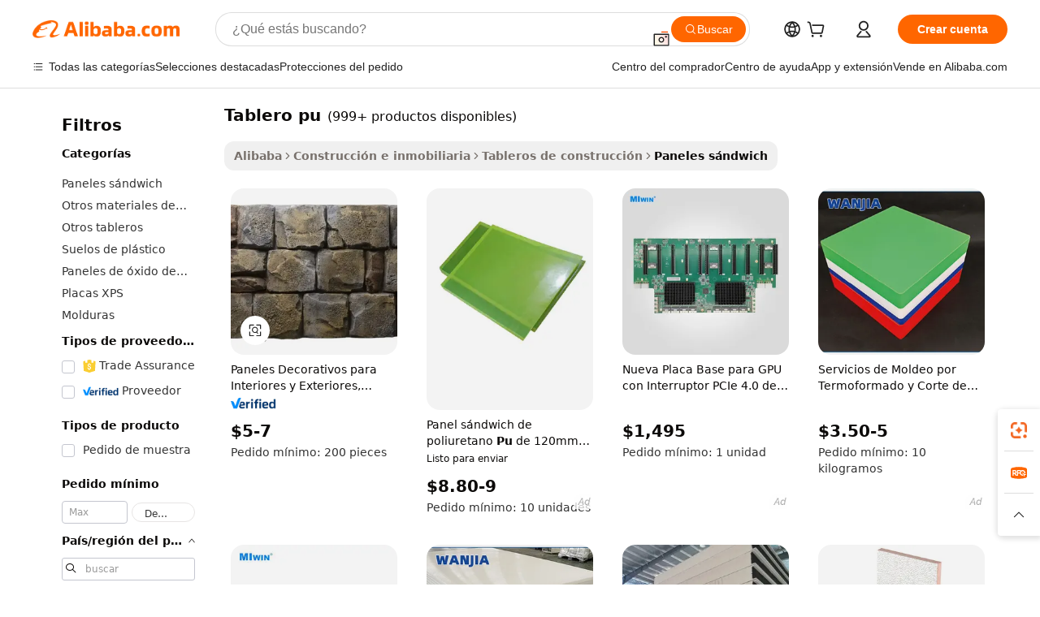

--- FILE ---
content_type: text/html;charset=UTF-8
request_url: https://spanish.alibaba.com/g/pu-board.html
body_size: 204470
content:

<!-- screen_content -->

    <!-- tangram:5410 begin-->
    <!-- tangram:529998 begin-->
    
<!DOCTYPE html>
<html lang="es" dir="ltr">
  <head>
        <script>
      window.__BB = {
        scene: window.__bb_scene || 'traffic-free-goods'
      };
      window.__BB.BB_CWV_IGNORE = {
          lcp_element: ['#icbu-buyer-pc-top-banner'],
          lcp_url: [],
        };
      window._timing = {}
      window._timing.first_start = Date.now();
      window.needLoginInspiration = Boolean(false);
      // 变量用于标记页面首次可见时间
      let firstVisibleTime = null;
      if (typeof document.hidden !== 'undefined') {
        // 页面首次加载时直接统计
        if (!document.hidden) {
          firstVisibleTime = Date.now();
          window.__BB_timex = 1
        } else {
          // 页面不可见时监听 visibilitychange 事件
          document.addEventListener('visibilitychange', () => {
            if (!document.hidden) {
              firstVisibleTime = Date.now();
              window.__BB_timex = firstVisibleTime - window.performance.timing.navigationStart
              window.__BB.firstVisibleTime = window.__BB_timex
              console.log("Page became visible after "+ window.__BB_timex + " ms");
            }
          }, { once: true });  // 确保只触发一次
        }
      } else {
        console.warn('Page Visibility API is not supported in this browser.');
      }
    </script>
        <meta name="data-spm" content="a2700">
        <meta name="aplus-xplug" content="NONE">
        <meta name="aplus-icbu-disable-umid" content="1">
        <meta name="google-translate-customization" content="9de59014edaf3b99-22e1cf3b5ca21786-g00bb439a5e9e5f8f-f">
    <meta name="yandex-verification" content="25a76ba8e4443bb3" />
    <meta name="msvalidate.01" content="E3FBF0E89B724C30844BF17C59608E8F" />
    <meta name="viewport" content="width=device-width, initial-scale=1.0, maximum-scale=5.0, user-scalable=yes">
        <link rel="preconnect" href="https://s.alicdn.com/" crossorigin>
    <link rel="dns-prefetch" href="https://s.alicdn.com">
                        <link rel="preload" href="https://s.alicdn.com/@g/alilog/??aplus_plugin_icbufront/index.js,mlog/aplus_v2.js" as="script">
        <link rel="preload" href="https://s.alicdn.com/@img/imgextra/i2/O1CN0153JdbU26g4bILVOyC_!!6000000007690-2-tps-418-58.png" as="image">
        <script>
            window.__APLUS_ABRATE__ = {
        perf_group: 'base64cached',
        scene: "traffic-free-goods",
      };
    </script>
    <meta name="aplus-mmstat-timeout" content="15000">
        <meta content="text/html; charset=utf-8" http-equiv="Content-Type">
          <title>Incombustible y aislado tablero pu - Alibaba.com</title>
      <meta name="keywords" content="cutting board,chopping board,board games">
      <meta name="description" content="Alibaba.com ofrece tablero pu resistente al fuego y confiable para usos en la construcción. Estas tablero pu tienen una vida útil más larga y están insonorizadas.">
            <meta name="pagetiming-rate" content="9">
      <meta name="pagetiming-resource-rate" content="4">
                    <link rel="canonical" href="https://spanish.alibaba.com/g/pu-board.html">
                              <link rel="alternate" hreflang="fr" href="https://french.alibaba.com/g/pu-board.html">
                  <link rel="alternate" hreflang="de" href="https://german.alibaba.com/g/pu-board.html">
                  <link rel="alternate" hreflang="pt" href="https://portuguese.alibaba.com/g/pu-board.html">
                  <link rel="alternate" hreflang="it" href="https://italian.alibaba.com/g/pu-board.html">
                  <link rel="alternate" hreflang="es" href="https://spanish.alibaba.com/g/pu-board.html">
                  <link rel="alternate" hreflang="ru" href="https://russian.alibaba.com/g/pu-board.html">
                  <link rel="alternate" hreflang="ko" href="https://korean.alibaba.com/g/pu-board.html">
                  <link rel="alternate" hreflang="ar" href="https://arabic.alibaba.com/g/pu-board.html">
                  <link rel="alternate" hreflang="ja" href="https://japanese.alibaba.com/g/pu-board.html">
                  <link rel="alternate" hreflang="tr" href="https://turkish.alibaba.com/g/pu-board.html">
                  <link rel="alternate" hreflang="th" href="https://thai.alibaba.com/g/pu-board.html">
                  <link rel="alternate" hreflang="vi" href="https://vietnamese.alibaba.com/g/pu-board.html">
                  <link rel="alternate" hreflang="nl" href="https://dutch.alibaba.com/g/pu-board.html">
                  <link rel="alternate" hreflang="he" href="https://hebrew.alibaba.com/g/pu-board.html">
                  <link rel="alternate" hreflang="id" href="https://indonesian.alibaba.com/g/pu-board.html">
                  <link rel="alternate" hreflang="hi" href="https://hindi.alibaba.com/g/pu-board.html">
                  <link rel="alternate" hreflang="en" href="https://www.alibaba.com/showroom/pu-board.html">
                  <link rel="alternate" hreflang="zh" href="https://chinese.alibaba.com/g/pu-board.html">
                  <link rel="alternate" hreflang="x-default" href="https://www.alibaba.com/showroom/pu-board.html">
                                        <script>
      // Aplus 配置自动打点
      var queue = window.goldlog_queue || (window.goldlog_queue = []);
      var tags = ["button", "a", "div", "span", "i", "svg", "input", "li", "tr"];
      queue.push(
        {
          action: 'goldlog.appendMetaInfo',
          arguments: [
            'aplus-auto-exp',
            [
              {
                logkey: '/sc.ug_msite.new_product_exp',
                cssSelector: '[data-spm-exp]',
                props: ["data-spm-exp"],
              },
              {
                logkey: '/sc.ug_pc.seolist_product_exp',
                cssSelector: '.traffic-card-gallery',
                props: ["data-spm-exp"],
              }
            ]
          ]
        }
      )
      queue.push({
        action: 'goldlog.setMetaInfo',
        arguments: ['aplus-auto-clk', JSON.stringify(tags.map(tag =>({
          "logkey": "/sc.ug_msite.new_product_clk",
          tag,
          "filter": "data-spm-clk",
          "props": ["data-spm-clk"]
        })))],
      });
    </script>
  </head>
  <div id="icbu-header"><div id="the-new-header" data-version="4.4.0" data-tnh-auto-exp="tnh-expose" data-scenes="search-products" style="position: relative;background-color: #fff;border-bottom: 1px solid #ddd;box-sizing: border-box; font-family:Inter,SF Pro Text,Roboto,Helvetica Neue,Helvetica,Tahoma,Arial,PingFang SC,Microsoft YaHei;"><div style="display: flex;align-items:center;height: 72px;min-width: 1200px;max-width: 1580px;margin: 0 auto;padding: 0 40px;box-sizing: border-box;"><img style="height: 29px; width: 209px;" src="https://s.alicdn.com/@img/imgextra/i2/O1CN0153JdbU26g4bILVOyC_!!6000000007690-2-tps-418-58.png" alt="" /></div><div style="min-width: 1200px;max-width: 1580px;margin: 0 auto;overflow: hidden;font-size: 14px;display: flex;justify-content: space-between;padding: 0 40px;box-sizing: border-box;"><div style="display: flex; align-items: center; justify-content: space-between"><div style="position: relative; height: 36px; padding: 0 28px 0 20px">All categories</div><div style="position: relative; height: 36px; padding-right: 28px">Featured selections</div><div style="position: relative; height: 36px">Trade Assurance</div></div><div style="display: flex; align-items: center; justify-content: space-between"><div style="position: relative; height: 36px; padding-right: 28px">Buyer Central</div><div style="position: relative; height: 36px; padding-right: 28px">Help Center</div><div style="position: relative; height: 36px; padding-right: 28px">Get the app</div><div style="position: relative; height: 36px">Become a supplier</div></div></div></div></div></div>
  <body data-spm="7724857" style="min-height: calc(100vh + 1px)"><script 
id="beacon-aplus"   
src="//s.alicdn.com/@g/alilog/??aplus_plugin_icbufront/index.js,mlog/aplus_v2.js"
exparams="aplus=async&userid=&aplus&ali_beacon_id=&ali_apache_id=&ali_apache_track=&ali_apache_tracktmp=&eagleeye_traceid=2103063617689772073415018e1382&ip=18%2e118%2e217%2e63&dmtrack_c={ali%5fresin%5ftrace%3dse%5frst%3dnull%7csp%5fviewtype%3dY%7cset%3d3%7cser%3d1007%7cpageId%3d4a9ca7316edd41b4878c650d40c0e579%7cm%5fpageid%3dnull%7cpvmi%3d26a9010904c349e7864c20153e67fde1%7csek%5fsepd%3dtablero%2bpu%7csek%3dpu%2bboard%7cse%5fpn%3d1%7cp4pid%3d82196f7f%2d0ebd%2d427e%2dabc3%2d048b3e6608c3%7csclkid%3dnull%7cforecast%5fpost%5fcate%3dnull%7cseo%5fnew%5fuser%5fflag%3dfalse%7ccategoryId%3d100007096%7cseo%5fsearch%5fmodel%5fupgrade%5fv2%3d2025070801%7cseo%5fmodule%5fcard%5f20240624%3d202406242%7clong%5ftext%5fgoogle%5ftranslate%5fv2%3d2407142%7cseo%5fcontent%5ftd%5fbottom%5ftext%5fupdate%5fkey%3d2025070801%7cseo%5fsearch%5fmodel%5fupgrade%5fv3%3d2025072201%7cseo%5fsearch%5fmodel%5fmulti%5fupgrade%5fv3%3d2025081101%7cdamo%5falt%5freplace%3dnull%7cwap%5fcross%3d2007659%7cwap%5fcs%5faction%3d2005494%7cAPP%5fVisitor%5fActive%3d26703%7cseo%5fshowroom%5fgoods%5fmix%3d2005244%7cseo%5fdefault%5fcached%5flong%5ftext%5ffrom%5fnew%5fkeyword%5fstep%3d2024122502%7cshowroom%5fgeneral%5ftemplate%3d2005292%7cwap%5fcs%5ftext%3dnull%7cstructured%5fdata%3d2025052702%7cseo%5fmulti%5fstyle%5ftext%5fupdate%3d2511182%7cpc%5fnew%5fheader%3dnull%7cseo%5fmeta%5fcate%5ftemplate%5fv1%3d2025042401%7cseo%5fmeta%5ftd%5fsearch%5fkeyword%5fstep%5fv1%3d2025040999%7cshowroom%5fft%5flong%5ftext%5fbaks%3d80802%7cAPP%5fGrowing%5fBuyer%5fHigh%5fIntent%5fActive%3d25488%7cshowroom%5fpc%5fv2019%3d2104%7cAPP%5fProspecting%5fBuyer%3d26709%7ccache%5fcontrol%3d2481986%7cAPP%5fChurned%5fCore%5fBuyer%3d25463%7cseo%5fdefault%5fcached%5flong%5ftext%5fstep%3d24110802%7camp%5flighthouse%5fscore%5fimage%3d19657%7cseo%5fft%5ftranslate%5fgemini%3d25012003%7cwap%5fnode%5fssr%3d2015725%7cdataphant%5fopen%3d27030%7clongtext%5fmulti%5fstyle%5fexpand%5frussian%3d2510142%7cseo%5flongtext%5fgoogle%5fdata%5fsection%3d25021702%7cindustry%5fpopular%5ffloor%3dnull%7cwap%5fad%5fgoods%5fproduct%5finterval%3dnull%7cseo%5fgoods%5fbootom%5fwholesale%5flink%3dnull%7cseo%5fmiddle%5fwholesale%5flink%3d2486164%7cseo%5fkeyword%5faatest%3d1%7cft%5flong%5ftext%5fenpand%5fstep2%3d121602%7cseo%5fft%5flongtext%5fexpand%5fstep3%3d25012102%7cseo%5fwap%5fheadercard%3d2006288%7cAPP%5fChurned%5fInactive%5fVisitor%3d25497%7cAPP%5fGrowing%5fBuyer%5fHigh%5fIntent%5fInactive%3d25482%7cseo%5fmeta%5ftd%5fmulti%5fkey%3d2025061801%7ctop%5frecommend%5f20250120%3d202501201%7clongtext%5fmulti%5fstyle%5fexpand%5ffrench%5fcopy%3d25091802%7clongtext%5fmulti%5fstyle%5fexpand%5ffrench%5fcopy%5fcopy%3d25092502%7clong%5ftext%5fpaa%3d2020801%7cseo%5ffloor%5fexp%3dnull%7cseo%5fshowroom%5falgo%5flink%3d17764%7cseo%5fmeta%5ftd%5faib%5fgeneral%5fkey%3d2025091900%7ccountry%5findustry%3d202311033%7cpc%5ffree%5fswitchtosearch%3d2020529%7cshowroom%5fft%5flong%5ftext%5fenpand%5fstep1%3d101102%7cseo%5fshowroom%5fnorel%3dnull%7cplp%5fstyle%5f25%5fpc%3d202505222%7cseo%5fggs%5flayer%3d10010%7cquery%5fmutil%5flang%5ftranslate%3d2025060300%7cAPP%5fChurned%5fBuyer%3d25468%7cstream%5frender%5fperf%5fopt%3d2309181%7cwap%5fgoods%3d2007383%7cseo%5fshowroom%5fsimilar%5f20240614%3d202406142%7cchinese%5fopen%3d6307%7cquery%5fgpt%5ftranslate%3d20240820%7cad%5fproduct%5finterval%3dnull%7camp%5fto%5fpwa%3d2007359%7cplp%5faib%5fmulti%5fai%5fmeta%3d20250401%7cwap%5fsupplier%5fcontent%3dnull%7cpc%5ffree%5frefactoring%3d20220315%7csso%5foem%5ffloor%3d30031%7cAPP%5fGrowing%5fBuyer%5fInactive%3d25476%7cseo%5fpc%5fnew%5fview%5f20240807%3d202408072%7cseo%5fbottom%5ftext%5fentity%5fkey%5fcopy%3d2025062400%7cstream%5frender%3d433763%7cseo%5fmodule%5fcard%5f20240424%3d202404241%7cseo%5ftitle%5freplace%5f20191226%3d5841%7clongtext%5fmulti%5fstyle%5fexpand%3d25090802%7cgoogleweblight%3d6516%7clighthouse%5fbase64%3d2005760%7cAPP%5fProspecting%5fBuyer%5fActive%3d26718%7cad%5fgoods%5fproduct%5finterval%3dnull%7cseo%5fbottom%5fdeep%5fextend%5fkw%5fkey%3d2025071101%7clongtext%5fmulti%5fstyle%5fexpand%5fturkish%3d25102801%7cilink%5fuv%3d20240911%7cwap%5flist%5fwakeup%3d2005832%7ctpp%5fcrosslink%5fpc%3d20205311%7cseo%5ftop%5fbooth%3d18501%7cAPP%5fGrowing%5fBuyer%5fLess%5fActive%3d25472%7cseo%5fsearch%5fmodel%5fupgrade%5frank%3d2025092401%7cgoodslayer%3d7977%7cft%5flong%5ftext%5ftranslate%5fexpand%5fstep1%3d24110802%7cseo%5fheaderstyle%5ftraffic%5fkey%5fv1%3d2025072100%7ccrosslink%5fswitch%3d2008141%7cp4p%5foutline%3d20240328%7cseo%5fmeta%5ftd%5faib%5fv2%5fkey%3d2025091801%7crts%5fmulti%3d2008404%7cAPP%5fVisitor%5fLess%5fActive%3d26698%7cseo%5fsearch%5franker%5fid%3d2025112400%7cplp%5fstyle%5f25%3d202505192%7ccdn%5fvm%3d2007368%7cwap%5fad%5fproduct%5finterval%3dnull%7cseo%5fsearch%5fmodel%5fmulti%5fupgrade%5frank%3d2025092401%7cpc%5fcard%5fshare%3d2025081201%7cAPP%5fGrowing%5fBuyer%5fHigh%5fIntent%5fLess%5fActive%3d25480%7cgoods%5ftitle%5fsubstitute%3d9616%7cwap%5fscreen%5fexp%3d2025081400%7creact%5fheader%5ftest%3d202502182%7cpc%5fcs%5fcolor%3dnull%7cshowroom%5fft%5flong%5ftext%5ftest%3d72502%7cone%5ftap%5flogin%5fABTest%3d202308153%7cseo%5fhyh%5fshow%5ftags%3d9867%7cplp%5fstructured%5fdata%3d2508182%7cguide%5fdelete%3d2008526%7cseo%5findustry%5ftemplate%3dnull%7cseo%5fmeta%5ftd%5fmulti%5fes%5fkey%3d2025073101%7cseo%5fshowroom%5fdata%5fmix%3d19888%7csso%5ftop%5franking%5ffloor%3d20031%7cseo%5ftd%5fdeep%5fupgrade%5fkey%5fv3%3d2025081101%7cwap%5fue%5fone%3d2025111401%7cshowroom%5fto%5frts%5flink%3d2008480%7ccountrysearch%5ftest%3dnull%7cshowroom%5flist%5fnew%5farrival%3d2811002%7cchannel%5famp%5fto%5fpwa%3d2008435%7cseo%5fmulti%5fstyles%5flong%5ftext%3d2503172%7cseo%5fmeta%5ftext%5fmutli%5fcate%5ftemplate%5fv1%3d2025080800%7cseo%5fdefault%5fcached%5fmutil%5flong%5ftext%5fstep%3d24110436%7cseo%5faction%5fpoint%5ftype%3d22823%7cseo%5faib%5ftd%5flaunch%5f20240828%5fcopy%3d202408282%7cseo%5fshowroom%5fwholesale%5flink%3dnull%7cseo%5fperf%5fimprove%3d2023999%7cseo%5fwap%5flist%5fbounce%5f01%3d2063%7cseo%5fwap%5flist%5fbounce%5f02%3d2128%7cAPP%5fGrowing%5fBuyer%5fActive%3d25492%7cvideolayer%3d7105%7cvideo%5fplay%3d2006036%7cAPP%5fChurned%5fMember%5fInactive%3d25501%7cseo%5fgoogle%5fnew%5fstruct%3d438326%7ctpp%5ftrace%3dseoKeyword%2dseoKeyword%5fv3%2dbase%2dORIGINAL}&pageid=1276d93f2103377d1768977207&hn=ensearchweb033003055125%2erg%2dus%2deast%2eus68&asid=AQAAAAA3c3BpWMYtZgAAAAD0zv6Kg8bAKQ==&treq=&tres=" async>
</script>
            <style>body{background-color:white;}.no-scrollbar.il-sticky.il-top-0.il-max-h-\[100vh\].il-w-\[200px\].il-flex-shrink-0.il-flex-grow-0.il-overflow-y-scroll{background-color:#FFF;padding-left:12px}</style>
                    <!-- tangram:530006 begin-->
<!--  -->
 <style>
   @keyframes il-spin {
     to {
       transform: rotate(360deg);
     }
   }
   @keyframes il-pulse {
     50% {
       opacity: 0.5;
     }
   }
   .traffic-card-gallery {display: flex;position: relative;flex-direction: column;justify-content: flex-start;border-radius: 0.5rem;background-color: #fff;padding: 0.5rem 0.5rem 1rem;overflow: hidden;font-size: 0.75rem;line-height: 1rem;}
   .traffic-card-list {display: flex;position: relative;flex-direction: row;justify-content: flex-start;border-bottom-width: 1px;background-color: #fff;padding: 1rem;height: 292px;overflow: hidden;font-size: 0.75rem;line-height: 1rem;}
   .product-price {
     b {
       font-size: 22px;
     }
   }
   .skel-loading {
       animation: il-pulse 2s cubic-bezier(0.4, 0, 0.6, 1) infinite;background-color: hsl(60, 4.8%, 95.9%);
   }
 </style>
<div id="first-cached-card">
  <div style="box-sizing:border-box;display: flex;position: absolute;left: 0;right: 0;margin: 0 auto;z-index: 1;min-width: 1200px;max-width: 1580px;padding: 0.75rem 3.25rem 0;pointer-events: none;">
    <!--页面左侧区域-->
    <div style="width: 200px;padding-top: 1rem;padding-left:12px; background-color: #fff;border-radius: 0.25rem">
      <div class="skel-loading" style="height: 1.5rem;width: 50%;border-radius: 0.25rem;"></div>
      <div style="margin-top: 1rem;margin-bottom: 1rem;">
        <div class="skel-loading" style="height: 1rem;width: calc(100% * 5 / 6);"></div>
        <div
          class="skel-loading"
          style="margin-top: 1rem;height: 1rem;width: calc(100% * 8 / 12);"
        ></div>
        <div class="skel-loading" style="margin-top: 1rem;height: 1rem;width: 75%;"></div>
        <div
          class="skel-loading"
          style="margin-top: 1rem;height: 1rem;width: calc(100% * 7 / 12);"
        ></div>
      </div>
      <div class="skel-loading" style="height: 1.5rem;width: 50%;border-radius: 0.25rem;"></div>
      <div style="margin-top: 1rem;margin-bottom: 1rem;">
        <div class="skel-loading" style="height: 1rem;width: calc(100% * 5 / 6);"></div>
        <div
          class="skel-loading"
          style="margin-top: 1rem;height: 1rem;width: calc(100% * 8 / 12);"
        ></div>
        <div class="skel-loading" style="margin-top: 1rem;height: 1rem;width: 75%;"></div>
        <div
          class="skel-loading"
          style="margin-top: 1rem;height: 1rem;width: calc(100% * 7 / 12);"
        ></div>
      </div>
      <div class="skel-loading" style="height: 1.5rem;width: 50%;border-radius: 0.25rem;"></div>
      <div style="margin-top: 1rem;margin-bottom: 1rem;">
        <div class="skel-loading" style="height: 1rem;width: calc(100% * 5 / 6);"></div>
        <div
          class="skel-loading"
          style="margin-top: 1rem;height: 1rem;width: calc(100% * 8 / 12);"
        ></div>
        <div class="skel-loading" style="margin-top: 1rem;height: 1rem;width: 75%;"></div>
        <div
          class="skel-loading"
          style="margin-top: 1rem;height: 1rem;width: calc(100% * 7 / 12);"
        ></div>
      </div>
      <div class="skel-loading" style="height: 1.5rem;width: 50%;border-radius: 0.25rem;"></div>
      <div style="margin-top: 1rem;margin-bottom: 1rem;">
        <div class="skel-loading" style="height: 1rem;width: calc(100% * 5 / 6);"></div>
        <div
          class="skel-loading"
          style="margin-top: 1rem;height: 1rem;width: calc(100% * 8 / 12);"
        ></div>
        <div class="skel-loading" style="margin-top: 1rem;height: 1rem;width: 75%;"></div>
        <div
          class="skel-loading"
          style="margin-top: 1rem;height: 1rem;width: calc(100% * 7 / 12);"
        ></div>
      </div>
      <div class="skel-loading" style="height: 1.5rem;width: 50%;border-radius: 0.25rem;"></div>
      <div style="margin-top: 1rem;margin-bottom: 1rem;">
        <div class="skel-loading" style="height: 1rem;width: calc(100% * 5 / 6);"></div>
        <div
          class="skel-loading"
          style="margin-top: 1rem;height: 1rem;width: calc(100% * 8 / 12);"
        ></div>
        <div class="skel-loading" style="margin-top: 1rem;height: 1rem;width: 75%;"></div>
        <div
          class="skel-loading"
          style="margin-top: 1rem;height: 1rem;width: calc(100% * 7 / 12);"
        ></div>
      </div>
      <div class="skel-loading" style="height: 1.5rem;width: 50%;border-radius: 0.25rem;"></div>
      <div style="margin-top: 1rem;margin-bottom: 1rem;">
        <div class="skel-loading" style="height: 1rem;width: calc(100% * 5 / 6);"></div>
        <div
          class="skel-loading"
          style="margin-top: 1rem;height: 1rem;width: calc(100% * 8 / 12);"
        ></div>
        <div class="skel-loading" style="margin-top: 1rem;height: 1rem;width: 75%;"></div>
        <div
          class="skel-loading"
          style="margin-top: 1rem;height: 1rem;width: calc(100% * 7 / 12);"
        ></div>
      </div>
    </div>
    <!--页面主体区域-->
    <div style="flex: 1 1 0%; overflow: hidden;padding: 0.5rem 0.5rem 0.5rem 1.5rem">
      <div style="height: 1.25rem;margin-bottom: 1rem;"></div>
      <!-- keywords -->
      <div style="margin-bottom: 1rem;height: 1.75rem;font-weight: 700;font-size: 1.25rem;line-height: 1.75rem;"></div>
      <!-- longtext -->
            <div style="width: calc(25% - 0.9rem);pointer-events: auto">
        <div class="traffic-card-gallery">
          <!-- ProductImage -->
          <a href="//www.alibaba.com/product-detail/Exterior-and-Interior-Decorative-Boards-Faux_1601269352452.html?from=SEO" target="_blank" style="position: relative;margin-bottom: 0.5rem;aspect-ratio: 1;overflow: hidden;border-radius: 0.5rem;">
            <div style="display: flex; overflow: hidden">
              <div style="position: relative;margin: 0;width: 100%;min-width: 0;flex-shrink: 0;flex-grow: 0;flex-basis: 100%;padding: 0;">
                <img style="position: relative; aspect-ratio: 1; width: 100%" src="[data-uri]" loading="eager" />
                <div style="position: absolute;left: 0;bottom: 0;right: 0;top: 0;background-color: #000;opacity: 0.05;"></div>
              </div>
            </div>
          </a>
          <div style="display: flex;flex: 1 1 0%;flex-direction: column;justify-content: space-between;">
            <div>
              <a class="skel-loading" style="margin-top: 0.5rem;display:inline-block;width:100%;height:1rem;" href="//www.alibaba.com/product-detail/Exterior-and-Interior-Decorative-Boards-Faux_1601269352452.html" target="_blank"></a>
              <a class="skel-loading" style="margin-top: 0.125rem;display:inline-block;width:100%;height:1rem;" href="//www.alibaba.com/product-detail/Exterior-and-Interior-Decorative-Boards-Faux_1601269352452.html" target="_blank"></a>
              <div class="skel-loading" style="margin-top: 0.25rem;height:1.625rem;width:75%"></div>
              <div class="skel-loading" style="margin-top: 0.5rem;height: 1rem;width:50%"></div>
              <div class="skel-loading" style="margin-top:0.25rem;height:1rem;width:25%"></div>
            </div>
          </div>

        </div>
      </div>

    </div>
  </div>
</div>
<!-- tangram:530006 end-->
            <style>.component-left-filter-callback{display:flex;position:relative;margin-top:10px;height:1200px}.component-left-filter-callback img{width:200px}.component-left-filter-callback i{position:absolute;top:5%;left:50%}.related-search-wrapper{padding:.5rem;--tw-bg-opacity: 1;background-color:#fff;background-color:rgba(255,255,255,var(--tw-bg-opacity, 1));border-width:1px;border-color:var(--input)}.related-search-wrapper .related-search-box{margin:12px 16px}.related-search-wrapper .related-search-box .related-search-title{display:inline;float:start;color:#666;word-wrap:break-word;margin-right:12px;width:13%}.related-search-wrapper .related-search-box .related-search-content{display:flex;flex-wrap:wrap}.related-search-wrapper .related-search-box .related-search-content .related-search-link{margin-right:12px;width:23%;overflow:hidden;color:#666;text-overflow:ellipsis;white-space:nowrap}.product-title img{margin-right:.5rem;display:inline-block;height:1rem;vertical-align:sub}.product-price b{font-size:22px}.similar-icon{position:absolute;bottom:12px;z-index:2;right:12px}.rfq-card{display:inline-block;position:relative;box-sizing:border-box;margin-bottom:36px}.rfq-card .rfq-card-content{display:flex;position:relative;flex-direction:column;align-items:flex-start;background-size:cover;background-color:#fff;padding:12px;width:100%;height:100%}.rfq-card .rfq-card-content .rfq-card-icon{margin-top:50px}.rfq-card .rfq-card-content .rfq-card-icon img{width:45px}.rfq-card .rfq-card-content .rfq-card-top-title{margin-top:14px;color:#222;font-weight:400;font-size:16px}.rfq-card .rfq-card-content .rfq-card-title{margin-top:24px;color:#333;font-weight:800;font-size:20px}.rfq-card .rfq-card-content .rfq-card-input-box{margin-top:24px;width:100%}.rfq-card .rfq-card-content .rfq-card-input-box textarea{box-sizing:border-box;border:1px solid #ddd;border-radius:4px;background-color:#fff;padding:9px 12px;width:100%;height:88px;resize:none;color:#666;font-weight:400;font-size:13px;font-family:inherit}.rfq-card .rfq-card-content .rfq-card-button{margin-top:24px;border:1px solid #666;border-radius:16px;background-color:#fff;width:67%;color:#000;font-weight:700;font-size:14px;line-height:30px;text-align:center}[data-modulename^=ProductList-] div{contain-intrinsic-size:auto 500px}.traffic-card-gallery:hover{--tw-shadow: 0px 2px 6px 2px rgba(0,0,0,.12157);--tw-shadow-colored: 0px 2px 6px 2px var(--tw-shadow-color);box-shadow:0 0 #0000,0 0 #0000,0 2px 6px 2px #0000001f;box-shadow:var(--tw-ring-offset-shadow, 0 0 rgba(0,0,0,0)),var(--tw-ring-shadow, 0 0 rgba(0,0,0,0)),var(--tw-shadow);z-index:10}.traffic-card-gallery{position:relative;display:flex;flex-direction:column;justify-content:flex-start;overflow:hidden;border-radius:.75rem;--tw-bg-opacity: 1;background-color:#fff;background-color:rgba(255,255,255,var(--tw-bg-opacity, 1));padding:.5rem;font-size:.75rem;line-height:1rem}.traffic-card-list{position:relative;display:flex;height:292px;flex-direction:row;justify-content:flex-start;overflow:hidden;border-bottom-width:1px;--tw-bg-opacity: 1;background-color:#fff;background-color:rgba(255,255,255,var(--tw-bg-opacity, 1));padding:1rem;font-size:.75rem;line-height:1rem}.traffic-card-g-industry:hover{--tw-shadow: 0 0 10px rgba(0,0,0,.1);--tw-shadow-colored: 0 0 10px var(--tw-shadow-color);box-shadow:0 0 #0000,0 0 #0000,0 0 10px #0000001a;box-shadow:var(--tw-ring-offset-shadow, 0 0 rgba(0,0,0,0)),var(--tw-ring-shadow, 0 0 rgba(0,0,0,0)),var(--tw-shadow)}.traffic-card-g-industry{position:relative;border-radius:var(--radius);--tw-bg-opacity: 1;background-color:#fff;background-color:rgba(255,255,255,var(--tw-bg-opacity, 1));padding:1.25rem .75rem .75rem;font-size:.875rem;line-height:1.25rem}.module-filter-section-wrapper{max-height:none!important;overflow-x:hidden}*,:before,:after{--tw-border-spacing-x: 0;--tw-border-spacing-y: 0;--tw-translate-x: 0;--tw-translate-y: 0;--tw-rotate: 0;--tw-skew-x: 0;--tw-skew-y: 0;--tw-scale-x: 1;--tw-scale-y: 1;--tw-pan-x: ;--tw-pan-y: ;--tw-pinch-zoom: ;--tw-scroll-snap-strictness: proximity;--tw-gradient-from-position: ;--tw-gradient-via-position: ;--tw-gradient-to-position: ;--tw-ordinal: ;--tw-slashed-zero: ;--tw-numeric-figure: ;--tw-numeric-spacing: ;--tw-numeric-fraction: ;--tw-ring-inset: ;--tw-ring-offset-width: 0px;--tw-ring-offset-color: #fff;--tw-ring-color: rgba(59, 130, 246, .5);--tw-ring-offset-shadow: 0 0 rgba(0,0,0,0);--tw-ring-shadow: 0 0 rgba(0,0,0,0);--tw-shadow: 0 0 rgba(0,0,0,0);--tw-shadow-colored: 0 0 rgba(0,0,0,0);--tw-blur: ;--tw-brightness: ;--tw-contrast: ;--tw-grayscale: ;--tw-hue-rotate: ;--tw-invert: ;--tw-saturate: ;--tw-sepia: ;--tw-drop-shadow: ;--tw-backdrop-blur: ;--tw-backdrop-brightness: ;--tw-backdrop-contrast: ;--tw-backdrop-grayscale: ;--tw-backdrop-hue-rotate: ;--tw-backdrop-invert: ;--tw-backdrop-opacity: ;--tw-backdrop-saturate: ;--tw-backdrop-sepia: ;--tw-contain-size: ;--tw-contain-layout: ;--tw-contain-paint: ;--tw-contain-style: }::backdrop{--tw-border-spacing-x: 0;--tw-border-spacing-y: 0;--tw-translate-x: 0;--tw-translate-y: 0;--tw-rotate: 0;--tw-skew-x: 0;--tw-skew-y: 0;--tw-scale-x: 1;--tw-scale-y: 1;--tw-pan-x: ;--tw-pan-y: ;--tw-pinch-zoom: ;--tw-scroll-snap-strictness: proximity;--tw-gradient-from-position: ;--tw-gradient-via-position: ;--tw-gradient-to-position: ;--tw-ordinal: ;--tw-slashed-zero: ;--tw-numeric-figure: ;--tw-numeric-spacing: ;--tw-numeric-fraction: ;--tw-ring-inset: ;--tw-ring-offset-width: 0px;--tw-ring-offset-color: #fff;--tw-ring-color: rgba(59, 130, 246, .5);--tw-ring-offset-shadow: 0 0 rgba(0,0,0,0);--tw-ring-shadow: 0 0 rgba(0,0,0,0);--tw-shadow: 0 0 rgba(0,0,0,0);--tw-shadow-colored: 0 0 rgba(0,0,0,0);--tw-blur: ;--tw-brightness: ;--tw-contrast: ;--tw-grayscale: ;--tw-hue-rotate: ;--tw-invert: ;--tw-saturate: ;--tw-sepia: ;--tw-drop-shadow: ;--tw-backdrop-blur: ;--tw-backdrop-brightness: ;--tw-backdrop-contrast: ;--tw-backdrop-grayscale: ;--tw-backdrop-hue-rotate: ;--tw-backdrop-invert: ;--tw-backdrop-opacity: ;--tw-backdrop-saturate: ;--tw-backdrop-sepia: ;--tw-contain-size: ;--tw-contain-layout: ;--tw-contain-paint: ;--tw-contain-style: }*,:before,:after{box-sizing:border-box;border-width:0;border-style:solid;border-color:#e5e7eb}:before,:after{--tw-content: ""}html,:host{line-height:1.5;-webkit-text-size-adjust:100%;-moz-tab-size:4;-o-tab-size:4;tab-size:4;font-family:ui-sans-serif,system-ui,-apple-system,Segoe UI,Roboto,Ubuntu,Cantarell,Noto Sans,sans-serif,"Apple Color Emoji","Segoe UI Emoji",Segoe UI Symbol,"Noto Color Emoji";font-feature-settings:normal;font-variation-settings:normal;-webkit-tap-highlight-color:transparent}body{margin:0;line-height:inherit}hr{height:0;color:inherit;border-top-width:1px}abbr:where([title]){text-decoration:underline;-webkit-text-decoration:underline dotted;text-decoration:underline dotted}h1,h2,h3,h4,h5,h6{font-size:inherit;font-weight:inherit}a{color:inherit;text-decoration:inherit}b,strong{font-weight:bolder}code,kbd,samp,pre{font-family:ui-monospace,SFMono-Regular,Menlo,Monaco,Consolas,Liberation Mono,Courier New,monospace;font-feature-settings:normal;font-variation-settings:normal;font-size:1em}small{font-size:80%}sub,sup{font-size:75%;line-height:0;position:relative;vertical-align:baseline}sub{bottom:-.25em}sup{top:-.5em}table{text-indent:0;border-color:inherit;border-collapse:collapse}button,input,optgroup,select,textarea{font-family:inherit;font-feature-settings:inherit;font-variation-settings:inherit;font-size:100%;font-weight:inherit;line-height:inherit;letter-spacing:inherit;color:inherit;margin:0;padding:0}button,select{text-transform:none}button,input:where([type=button]),input:where([type=reset]),input:where([type=submit]){-webkit-appearance:button;background-color:transparent;background-image:none}:-moz-focusring{outline:auto}:-moz-ui-invalid{box-shadow:none}progress{vertical-align:baseline}::-webkit-inner-spin-button,::-webkit-outer-spin-button{height:auto}[type=search]{-webkit-appearance:textfield;outline-offset:-2px}::-webkit-search-decoration{-webkit-appearance:none}::-webkit-file-upload-button{-webkit-appearance:button;font:inherit}summary{display:list-item}blockquote,dl,dd,h1,h2,h3,h4,h5,h6,hr,figure,p,pre{margin:0}fieldset{margin:0;padding:0}legend{padding:0}ol,ul,menu{list-style:none;margin:0;padding:0}dialog{padding:0}textarea{resize:vertical}input::-moz-placeholder,textarea::-moz-placeholder{opacity:1;color:#9ca3af}input::placeholder,textarea::placeholder{opacity:1;color:#9ca3af}button,[role=button]{cursor:pointer}:disabled{cursor:default}img,svg,video,canvas,audio,iframe,embed,object{display:block;vertical-align:middle}img,video{max-width:100%;height:auto}[hidden]:where(:not([hidden=until-found])){display:none}:root{--background: hsl(0, 0%, 100%);--foreground: hsl(20, 14.3%, 4.1%);--card: hsl(0, 0%, 100%);--card-foreground: hsl(20, 14.3%, 4.1%);--popover: hsl(0, 0%, 100%);--popover-foreground: hsl(20, 14.3%, 4.1%);--primary: hsl(24, 100%, 50%);--primary-foreground: hsl(60, 9.1%, 97.8%);--secondary: hsl(60, 4.8%, 95.9%);--secondary-foreground: #333;--muted: hsl(60, 4.8%, 95.9%);--muted-foreground: hsl(25, 5.3%, 44.7%);--accent: hsl(60, 4.8%, 95.9%);--accent-foreground: hsl(24, 9.8%, 10%);--destructive: hsl(0, 84.2%, 60.2%);--destructive-foreground: hsl(60, 9.1%, 97.8%);--border: hsl(20, 5.9%, 90%);--input: hsl(20, 5.9%, 90%);--ring: hsl(24.6, 95%, 53.1%);--radius: 1rem}.dark{--background: hsl(20, 14.3%, 4.1%);--foreground: hsl(60, 9.1%, 97.8%);--card: hsl(20, 14.3%, 4.1%);--card-foreground: hsl(60, 9.1%, 97.8%);--popover: hsl(20, 14.3%, 4.1%);--popover-foreground: hsl(60, 9.1%, 97.8%);--primary: hsl(20.5, 90.2%, 48.2%);--primary-foreground: hsl(60, 9.1%, 97.8%);--secondary: hsl(12, 6.5%, 15.1%);--secondary-foreground: hsl(60, 9.1%, 97.8%);--muted: hsl(12, 6.5%, 15.1%);--muted-foreground: hsl(24, 5.4%, 63.9%);--accent: hsl(12, 6.5%, 15.1%);--accent-foreground: hsl(60, 9.1%, 97.8%);--destructive: hsl(0, 72.2%, 50.6%);--destructive-foreground: hsl(60, 9.1%, 97.8%);--border: hsl(12, 6.5%, 15.1%);--input: hsl(12, 6.5%, 15.1%);--ring: hsl(20.5, 90.2%, 48.2%)}*{border-color:#e7e5e4;border-color:var(--border)}body{background-color:#fff;background-color:var(--background);color:#0c0a09;color:var(--foreground)}.il-sr-only{position:absolute;width:1px;height:1px;padding:0;margin:-1px;overflow:hidden;clip:rect(0,0,0,0);white-space:nowrap;border-width:0}.il-invisible{visibility:hidden}.il-fixed{position:fixed}.il-absolute{position:absolute}.il-relative{position:relative}.il-sticky{position:sticky}.il-inset-0{inset:0}.il--bottom-12{bottom:-3rem}.il--top-12{top:-3rem}.il-bottom-0{bottom:0}.il-bottom-2{bottom:.5rem}.il-bottom-3{bottom:.75rem}.il-bottom-4{bottom:1rem}.il-end-0{right:0}.il-end-2{right:.5rem}.il-end-3{right:.75rem}.il-end-4{right:1rem}.il-left-0{left:0}.il-left-3{left:.75rem}.il-right-0{right:0}.il-right-2{right:.5rem}.il-right-3{right:.75rem}.il-start-0{left:0}.il-start-1\/2{left:50%}.il-start-2{left:.5rem}.il-start-3{left:.75rem}.il-start-\[50\%\]{left:50%}.il-top-0{top:0}.il-top-1\/2{top:50%}.il-top-16{top:4rem}.il-top-4{top:1rem}.il-top-\[50\%\]{top:50%}.il-z-10{z-index:10}.il-z-50{z-index:50}.il-z-\[9999\]{z-index:9999}.il-col-span-4{grid-column:span 4 / span 4}.il-m-0{margin:0}.il-m-3{margin:.75rem}.il-m-auto{margin:auto}.il-mx-auto{margin-left:auto;margin-right:auto}.il-my-3{margin-top:.75rem;margin-bottom:.75rem}.il-my-5{margin-top:1.25rem;margin-bottom:1.25rem}.il-my-auto{margin-top:auto;margin-bottom:auto}.\!il-mb-4{margin-bottom:1rem!important}.il--mt-4{margin-top:-1rem}.il-mb-0{margin-bottom:0}.il-mb-1{margin-bottom:.25rem}.il-mb-2{margin-bottom:.5rem}.il-mb-3{margin-bottom:.75rem}.il-mb-4{margin-bottom:1rem}.il-mb-5{margin-bottom:1.25rem}.il-mb-6{margin-bottom:1.5rem}.il-mb-8{margin-bottom:2rem}.il-mb-\[-0\.75rem\]{margin-bottom:-.75rem}.il-mb-\[0\.125rem\]{margin-bottom:.125rem}.il-me-1{margin-right:.25rem}.il-me-2{margin-right:.5rem}.il-me-3{margin-right:.75rem}.il-me-auto{margin-right:auto}.il-mr-1{margin-right:.25rem}.il-mr-2{margin-right:.5rem}.il-ms-1{margin-left:.25rem}.il-ms-4{margin-left:1rem}.il-ms-5{margin-left:1.25rem}.il-ms-8{margin-left:2rem}.il-ms-\[\.375rem\]{margin-left:.375rem}.il-ms-auto{margin-left:auto}.il-mt-0{margin-top:0}.il-mt-0\.5{margin-top:.125rem}.il-mt-1{margin-top:.25rem}.il-mt-2{margin-top:.5rem}.il-mt-3{margin-top:.75rem}.il-mt-4{margin-top:1rem}.il-mt-6{margin-top:1.5rem}.il-line-clamp-1{overflow:hidden;display:-webkit-box;-webkit-box-orient:vertical;-webkit-line-clamp:1}.il-line-clamp-2{overflow:hidden;display:-webkit-box;-webkit-box-orient:vertical;-webkit-line-clamp:2}.il-line-clamp-6{overflow:hidden;display:-webkit-box;-webkit-box-orient:vertical;-webkit-line-clamp:6}.il-inline-block{display:inline-block}.il-inline{display:inline}.il-flex{display:flex}.il-inline-flex{display:inline-flex}.il-grid{display:grid}.il-aspect-square{aspect-ratio:1 / 1}.il-size-5{width:1.25rem;height:1.25rem}.il-h-1{height:.25rem}.il-h-10{height:2.5rem}.il-h-11{height:2.75rem}.il-h-20{height:5rem}.il-h-24{height:6rem}.il-h-3\.5{height:.875rem}.il-h-4{height:1rem}.il-h-40{height:10rem}.il-h-6{height:1.5rem}.il-h-8{height:2rem}.il-h-9{height:2.25rem}.il-h-\[150px\]{height:150px}.il-h-\[152px\]{height:152px}.il-h-\[18\.25rem\]{height:18.25rem}.il-h-\[292px\]{height:292px}.il-h-\[600px\]{height:600px}.il-h-auto{height:auto}.il-h-fit{height:-moz-fit-content;height:fit-content}.il-h-full{height:100%}.il-h-screen{height:100vh}.il-max-h-\[100vh\]{max-height:100vh}.il-w-1\/2{width:50%}.il-w-10{width:2.5rem}.il-w-10\/12{width:83.333333%}.il-w-4{width:1rem}.il-w-6{width:1.5rem}.il-w-64{width:16rem}.il-w-7\/12{width:58.333333%}.il-w-72{width:18rem}.il-w-8{width:2rem}.il-w-8\/12{width:66.666667%}.il-w-9{width:2.25rem}.il-w-9\/12{width:75%}.il-w-\[200px\]{width:200px}.il-w-\[84px\]{width:84px}.il-w-fit{width:-moz-fit-content;width:fit-content}.il-w-full{width:100%}.il-w-screen{width:100vw}.il-min-w-0{min-width:0px}.il-min-w-3{min-width:.75rem}.il-min-w-\[1200px\]{min-width:1200px}.il-max-w-\[1000px\]{max-width:1000px}.il-max-w-\[1580px\]{max-width:1580px}.il-max-w-full{max-width:100%}.il-max-w-lg{max-width:32rem}.il-flex-1{flex:1 1 0%}.il-flex-shrink-0,.il-shrink-0{flex-shrink:0}.il-flex-grow-0,.il-grow-0{flex-grow:0}.il-basis-24{flex-basis:6rem}.il-basis-full{flex-basis:100%}.il-origin-\[--radix-tooltip-content-transform-origin\]{transform-origin:var(--radix-tooltip-content-transform-origin)}.il--translate-x-1\/2{--tw-translate-x: -50%;transform:translate(-50%,var(--tw-translate-y)) rotate(var(--tw-rotate)) skew(var(--tw-skew-x)) skewY(var(--tw-skew-y)) scaleX(var(--tw-scale-x)) scaleY(var(--tw-scale-y));transform:translate(var(--tw-translate-x),var(--tw-translate-y)) rotate(var(--tw-rotate)) skew(var(--tw-skew-x)) skewY(var(--tw-skew-y)) scaleX(var(--tw-scale-x)) scaleY(var(--tw-scale-y))}.il--translate-y-1\/2{--tw-translate-y: -50%;transform:translate(var(--tw-translate-x),-50%) rotate(var(--tw-rotate)) skew(var(--tw-skew-x)) skewY(var(--tw-skew-y)) scaleX(var(--tw-scale-x)) scaleY(var(--tw-scale-y));transform:translate(var(--tw-translate-x),var(--tw-translate-y)) rotate(var(--tw-rotate)) skew(var(--tw-skew-x)) skewY(var(--tw-skew-y)) scaleX(var(--tw-scale-x)) scaleY(var(--tw-scale-y))}.il-translate-x-\[-50\%\]{--tw-translate-x: -50%;transform:translate(-50%,var(--tw-translate-y)) rotate(var(--tw-rotate)) skew(var(--tw-skew-x)) skewY(var(--tw-skew-y)) scaleX(var(--tw-scale-x)) scaleY(var(--tw-scale-y));transform:translate(var(--tw-translate-x),var(--tw-translate-y)) rotate(var(--tw-rotate)) skew(var(--tw-skew-x)) skewY(var(--tw-skew-y)) scaleX(var(--tw-scale-x)) scaleY(var(--tw-scale-y))}.il-translate-y-\[-50\%\]{--tw-translate-y: -50%;transform:translate(var(--tw-translate-x),-50%) rotate(var(--tw-rotate)) skew(var(--tw-skew-x)) skewY(var(--tw-skew-y)) scaleX(var(--tw-scale-x)) scaleY(var(--tw-scale-y));transform:translate(var(--tw-translate-x),var(--tw-translate-y)) rotate(var(--tw-rotate)) skew(var(--tw-skew-x)) skewY(var(--tw-skew-y)) scaleX(var(--tw-scale-x)) scaleY(var(--tw-scale-y))}.il-rotate-90{--tw-rotate: 90deg;transform:translate(var(--tw-translate-x),var(--tw-translate-y)) rotate(90deg) skew(var(--tw-skew-x)) skewY(var(--tw-skew-y)) scaleX(var(--tw-scale-x)) scaleY(var(--tw-scale-y));transform:translate(var(--tw-translate-x),var(--tw-translate-y)) rotate(var(--tw-rotate)) skew(var(--tw-skew-x)) skewY(var(--tw-skew-y)) scaleX(var(--tw-scale-x)) scaleY(var(--tw-scale-y))}@keyframes il-pulse{50%{opacity:.5}}.il-animate-pulse{animation:il-pulse 2s cubic-bezier(.4,0,.6,1) infinite}@keyframes il-spin{to{transform:rotate(360deg)}}.il-animate-spin{animation:il-spin 1s linear infinite}.il-cursor-pointer{cursor:pointer}.il-list-disc{list-style-type:disc}.il-grid-cols-2{grid-template-columns:repeat(2,minmax(0,1fr))}.il-grid-cols-4{grid-template-columns:repeat(4,minmax(0,1fr))}.il-flex-row{flex-direction:row}.il-flex-col{flex-direction:column}.il-flex-col-reverse{flex-direction:column-reverse}.il-flex-wrap{flex-wrap:wrap}.il-flex-nowrap{flex-wrap:nowrap}.il-items-start{align-items:flex-start}.il-items-center{align-items:center}.il-items-baseline{align-items:baseline}.il-justify-start{justify-content:flex-start}.il-justify-end{justify-content:flex-end}.il-justify-center{justify-content:center}.il-justify-between{justify-content:space-between}.il-gap-1{gap:.25rem}.il-gap-1\.5{gap:.375rem}.il-gap-10{gap:2.5rem}.il-gap-2{gap:.5rem}.il-gap-3{gap:.75rem}.il-gap-4{gap:1rem}.il-gap-8{gap:2rem}.il-gap-\[\.0938rem\]{gap:.0938rem}.il-gap-\[\.375rem\]{gap:.375rem}.il-gap-\[0\.125rem\]{gap:.125rem}.\!il-gap-x-5{-moz-column-gap:1.25rem!important;column-gap:1.25rem!important}.\!il-gap-y-5{row-gap:1.25rem!important}.il-space-y-1\.5>:not([hidden])~:not([hidden]){--tw-space-y-reverse: 0;margin-top:calc(.375rem * (1 - var(--tw-space-y-reverse)));margin-top:.375rem;margin-top:calc(.375rem * calc(1 - var(--tw-space-y-reverse)));margin-bottom:0rem;margin-bottom:calc(.375rem * var(--tw-space-y-reverse))}.il-space-y-4>:not([hidden])~:not([hidden]){--tw-space-y-reverse: 0;margin-top:calc(1rem * (1 - var(--tw-space-y-reverse)));margin-top:1rem;margin-top:calc(1rem * calc(1 - var(--tw-space-y-reverse)));margin-bottom:0rem;margin-bottom:calc(1rem * var(--tw-space-y-reverse))}.il-overflow-hidden{overflow:hidden}.il-overflow-y-auto{overflow-y:auto}.il-overflow-y-scroll{overflow-y:scroll}.il-truncate{overflow:hidden;text-overflow:ellipsis;white-space:nowrap}.il-text-ellipsis{text-overflow:ellipsis}.il-whitespace-normal{white-space:normal}.il-whitespace-nowrap{white-space:nowrap}.il-break-normal{word-wrap:normal;word-break:normal}.il-break-words{word-wrap:break-word}.il-break-all{word-break:break-all}.il-rounded{border-radius:.25rem}.il-rounded-2xl{border-radius:1rem}.il-rounded-\[0\.5rem\]{border-radius:.5rem}.il-rounded-\[1\.25rem\]{border-radius:1.25rem}.il-rounded-full{border-radius:9999px}.il-rounded-lg{border-radius:1rem;border-radius:var(--radius)}.il-rounded-md{border-radius:calc(1rem - 2px);border-radius:calc(var(--radius) - 2px)}.il-rounded-sm{border-radius:calc(1rem - 4px);border-radius:calc(var(--radius) - 4px)}.il-rounded-xl{border-radius:.75rem}.il-border,.il-border-\[1px\]{border-width:1px}.il-border-b,.il-border-b-\[1px\]{border-bottom-width:1px}.il-border-solid{border-style:solid}.il-border-none{border-style:none}.il-border-\[\#222\]{--tw-border-opacity: 1;border-color:#222;border-color:rgba(34,34,34,var(--tw-border-opacity, 1))}.il-border-\[\#DDD\]{--tw-border-opacity: 1;border-color:#ddd;border-color:rgba(221,221,221,var(--tw-border-opacity, 1))}.il-border-foreground{border-color:#0c0a09;border-color:var(--foreground)}.il-border-input{border-color:#e7e5e4;border-color:var(--input)}.il-bg-\[\#F8F8F8\]{--tw-bg-opacity: 1;background-color:#f8f8f8;background-color:rgba(248,248,248,var(--tw-bg-opacity, 1))}.il-bg-\[\#d9d9d963\]{background-color:#d9d9d963}.il-bg-accent{background-color:#f5f5f4;background-color:var(--accent)}.il-bg-background{background-color:#fff;background-color:var(--background)}.il-bg-black{--tw-bg-opacity: 1;background-color:#000;background-color:rgba(0,0,0,var(--tw-bg-opacity, 1))}.il-bg-black\/80{background-color:#000c}.il-bg-destructive{background-color:#ef4444;background-color:var(--destructive)}.il-bg-gray-300{--tw-bg-opacity: 1;background-color:#d1d5db;background-color:rgba(209,213,219,var(--tw-bg-opacity, 1))}.il-bg-muted{background-color:#f5f5f4;background-color:var(--muted)}.il-bg-orange-500{--tw-bg-opacity: 1;background-color:#f97316;background-color:rgba(249,115,22,var(--tw-bg-opacity, 1))}.il-bg-popover{background-color:#fff;background-color:var(--popover)}.il-bg-primary{background-color:#f60;background-color:var(--primary)}.il-bg-secondary{background-color:#f5f5f4;background-color:var(--secondary)}.il-bg-transparent{background-color:transparent}.il-bg-white{--tw-bg-opacity: 1;background-color:#fff;background-color:rgba(255,255,255,var(--tw-bg-opacity, 1))}.il-bg-opacity-80{--tw-bg-opacity: .8}.il-bg-cover{background-size:cover}.il-bg-no-repeat{background-repeat:no-repeat}.il-fill-black{fill:#000}.il-object-cover{-o-object-fit:cover;object-fit:cover}.il-p-0{padding:0}.il-p-1{padding:.25rem}.il-p-2{padding:.5rem}.il-p-3{padding:.75rem}.il-p-4{padding:1rem}.il-p-5{padding:1.25rem}.il-p-6{padding:1.5rem}.il-px-2{padding-left:.5rem;padding-right:.5rem}.il-px-3{padding-left:.75rem;padding-right:.75rem}.il-py-0\.5{padding-top:.125rem;padding-bottom:.125rem}.il-py-1\.5{padding-top:.375rem;padding-bottom:.375rem}.il-py-10{padding-top:2.5rem;padding-bottom:2.5rem}.il-py-2{padding-top:.5rem;padding-bottom:.5rem}.il-py-3{padding-top:.75rem;padding-bottom:.75rem}.il-pb-0{padding-bottom:0}.il-pb-3{padding-bottom:.75rem}.il-pb-4{padding-bottom:1rem}.il-pb-8{padding-bottom:2rem}.il-pe-0{padding-right:0}.il-pe-2{padding-right:.5rem}.il-pe-3{padding-right:.75rem}.il-pe-4{padding-right:1rem}.il-pe-6{padding-right:1.5rem}.il-pe-8{padding-right:2rem}.il-pe-\[12px\]{padding-right:12px}.il-pe-\[3\.25rem\]{padding-right:3.25rem}.il-pl-4{padding-left:1rem}.il-ps-0{padding-left:0}.il-ps-2{padding-left:.5rem}.il-ps-3{padding-left:.75rem}.il-ps-4{padding-left:1rem}.il-ps-6{padding-left:1.5rem}.il-ps-8{padding-left:2rem}.il-ps-\[12px\]{padding-left:12px}.il-ps-\[3\.25rem\]{padding-left:3.25rem}.il-pt-10{padding-top:2.5rem}.il-pt-4{padding-top:1rem}.il-pt-5{padding-top:1.25rem}.il-pt-6{padding-top:1.5rem}.il-pt-7{padding-top:1.75rem}.il-text-center{text-align:center}.il-text-start{text-align:left}.il-text-2xl{font-size:1.5rem;line-height:2rem}.il-text-base{font-size:1rem;line-height:1.5rem}.il-text-lg{font-size:1.125rem;line-height:1.75rem}.il-text-sm{font-size:.875rem;line-height:1.25rem}.il-text-xl{font-size:1.25rem;line-height:1.75rem}.il-text-xs{font-size:.75rem;line-height:1rem}.il-font-\[600\]{font-weight:600}.il-font-bold{font-weight:700}.il-font-medium{font-weight:500}.il-font-normal{font-weight:400}.il-font-semibold{font-weight:600}.il-leading-3{line-height:.75rem}.il-leading-4{line-height:1rem}.il-leading-\[1\.43\]{line-height:1.43}.il-leading-\[18px\]{line-height:18px}.il-leading-\[26px\]{line-height:26px}.il-leading-none{line-height:1}.il-tracking-tight{letter-spacing:-.025em}.il-text-\[\#00820D\]{--tw-text-opacity: 1;color:#00820d;color:rgba(0,130,13,var(--tw-text-opacity, 1))}.il-text-\[\#222\]{--tw-text-opacity: 1;color:#222;color:rgba(34,34,34,var(--tw-text-opacity, 1))}.il-text-\[\#444\]{--tw-text-opacity: 1;color:#444;color:rgba(68,68,68,var(--tw-text-opacity, 1))}.il-text-\[\#4B1D1F\]{--tw-text-opacity: 1;color:#4b1d1f;color:rgba(75,29,31,var(--tw-text-opacity, 1))}.il-text-\[\#767676\]{--tw-text-opacity: 1;color:#767676;color:rgba(118,118,118,var(--tw-text-opacity, 1))}.il-text-\[\#D04A0A\]{--tw-text-opacity: 1;color:#d04a0a;color:rgba(208,74,10,var(--tw-text-opacity, 1))}.il-text-\[\#F7421E\]{--tw-text-opacity: 1;color:#f7421e;color:rgba(247,66,30,var(--tw-text-opacity, 1))}.il-text-\[\#FF6600\]{--tw-text-opacity: 1;color:#f60;color:rgba(255,102,0,var(--tw-text-opacity, 1))}.il-text-\[\#f7421e\]{--tw-text-opacity: 1;color:#f7421e;color:rgba(247,66,30,var(--tw-text-opacity, 1))}.il-text-destructive-foreground{color:#fafaf9;color:var(--destructive-foreground)}.il-text-foreground{color:#0c0a09;color:var(--foreground)}.il-text-muted-foreground{color:#78716c;color:var(--muted-foreground)}.il-text-popover-foreground{color:#0c0a09;color:var(--popover-foreground)}.il-text-primary{color:#f60;color:var(--primary)}.il-text-primary-foreground{color:#fafaf9;color:var(--primary-foreground)}.il-text-secondary-foreground{color:#333;color:var(--secondary-foreground)}.il-text-white{--tw-text-opacity: 1;color:#fff;color:rgba(255,255,255,var(--tw-text-opacity, 1))}.il-underline{text-decoration-line:underline}.il-line-through{text-decoration-line:line-through}.il-underline-offset-4{text-underline-offset:4px}.il-opacity-5{opacity:.05}.il-opacity-70{opacity:.7}.il-shadow-\[0_2px_6px_2px_rgba\(0\,0\,0\,0\.12\)\]{--tw-shadow: 0 2px 6px 2px rgba(0,0,0,.12);--tw-shadow-colored: 0 2px 6px 2px var(--tw-shadow-color);box-shadow:0 0 #0000,0 0 #0000,0 2px 6px 2px #0000001f;box-shadow:var(--tw-ring-offset-shadow, 0 0 rgba(0,0,0,0)),var(--tw-ring-shadow, 0 0 rgba(0,0,0,0)),var(--tw-shadow)}.il-shadow-cards{--tw-shadow: 0 0 10px rgba(0,0,0,.1);--tw-shadow-colored: 0 0 10px var(--tw-shadow-color);box-shadow:0 0 #0000,0 0 #0000,0 0 10px #0000001a;box-shadow:var(--tw-ring-offset-shadow, 0 0 rgba(0,0,0,0)),var(--tw-ring-shadow, 0 0 rgba(0,0,0,0)),var(--tw-shadow)}.il-shadow-lg{--tw-shadow: 0 10px 15px -3px rgba(0, 0, 0, .1), 0 4px 6px -4px rgba(0, 0, 0, .1);--tw-shadow-colored: 0 10px 15px -3px var(--tw-shadow-color), 0 4px 6px -4px var(--tw-shadow-color);box-shadow:0 0 #0000,0 0 #0000,0 10px 15px -3px #0000001a,0 4px 6px -4px #0000001a;box-shadow:var(--tw-ring-offset-shadow, 0 0 rgba(0,0,0,0)),var(--tw-ring-shadow, 0 0 rgba(0,0,0,0)),var(--tw-shadow)}.il-shadow-md{--tw-shadow: 0 4px 6px -1px rgba(0, 0, 0, .1), 0 2px 4px -2px rgba(0, 0, 0, .1);--tw-shadow-colored: 0 4px 6px -1px var(--tw-shadow-color), 0 2px 4px -2px var(--tw-shadow-color);box-shadow:0 0 #0000,0 0 #0000,0 4px 6px -1px #0000001a,0 2px 4px -2px #0000001a;box-shadow:var(--tw-ring-offset-shadow, 0 0 rgba(0,0,0,0)),var(--tw-ring-shadow, 0 0 rgba(0,0,0,0)),var(--tw-shadow)}.il-outline-none{outline:2px solid transparent;outline-offset:2px}.il-outline-1{outline-width:1px}.il-ring-offset-background{--tw-ring-offset-color: var(--background)}.il-transition-colors{transition-property:color,background-color,border-color,text-decoration-color,fill,stroke;transition-timing-function:cubic-bezier(.4,0,.2,1);transition-duration:.15s}.il-transition-opacity{transition-property:opacity;transition-timing-function:cubic-bezier(.4,0,.2,1);transition-duration:.15s}.il-transition-transform{transition-property:transform;transition-timing-function:cubic-bezier(.4,0,.2,1);transition-duration:.15s}.il-duration-200{transition-duration:.2s}.il-duration-300{transition-duration:.3s}.il-ease-in-out{transition-timing-function:cubic-bezier(.4,0,.2,1)}@keyframes enter{0%{opacity:1;opacity:var(--tw-enter-opacity, 1);transform:translateZ(0) scaleZ(1) rotate(0);transform:translate3d(var(--tw-enter-translate-x, 0),var(--tw-enter-translate-y, 0),0) scale3d(var(--tw-enter-scale, 1),var(--tw-enter-scale, 1),var(--tw-enter-scale, 1)) rotate(var(--tw-enter-rotate, 0))}}@keyframes exit{to{opacity:1;opacity:var(--tw-exit-opacity, 1);transform:translateZ(0) scaleZ(1) rotate(0);transform:translate3d(var(--tw-exit-translate-x, 0),var(--tw-exit-translate-y, 0),0) scale3d(var(--tw-exit-scale, 1),var(--tw-exit-scale, 1),var(--tw-exit-scale, 1)) rotate(var(--tw-exit-rotate, 0))}}.il-animate-in{animation-name:enter;animation-duration:.15s;--tw-enter-opacity: initial;--tw-enter-scale: initial;--tw-enter-rotate: initial;--tw-enter-translate-x: initial;--tw-enter-translate-y: initial}.il-fade-in-0{--tw-enter-opacity: 0}.il-zoom-in-95{--tw-enter-scale: .95}.il-duration-200{animation-duration:.2s}.il-duration-300{animation-duration:.3s}.il-ease-in-out{animation-timing-function:cubic-bezier(.4,0,.2,1)}.no-scrollbar::-webkit-scrollbar{display:none}.no-scrollbar{-ms-overflow-style:none;scrollbar-width:none}.longtext-style-inmodel h2{margin-bottom:.5rem;margin-top:1rem;font-size:1rem;line-height:1.5rem;font-weight:700}.first-of-type\:il-ms-4:first-of-type{margin-left:1rem}.hover\:il-bg-\[\#f4f4f4\]:hover{--tw-bg-opacity: 1;background-color:#f4f4f4;background-color:rgba(244,244,244,var(--tw-bg-opacity, 1))}.hover\:il-bg-accent:hover{background-color:#f5f5f4;background-color:var(--accent)}.hover\:il-text-accent-foreground:hover{color:#1c1917;color:var(--accent-foreground)}.hover\:il-text-foreground:hover{color:#0c0a09;color:var(--foreground)}.hover\:il-underline:hover{text-decoration-line:underline}.hover\:il-opacity-100:hover{opacity:1}.hover\:il-opacity-90:hover{opacity:.9}.focus\:il-outline-none:focus{outline:2px solid transparent;outline-offset:2px}.focus\:il-ring-2:focus{--tw-ring-offset-shadow: var(--tw-ring-inset) 0 0 0 var(--tw-ring-offset-width) var(--tw-ring-offset-color);--tw-ring-shadow: var(--tw-ring-inset) 0 0 0 calc(2px + var(--tw-ring-offset-width)) var(--tw-ring-color);box-shadow:var(--tw-ring-offset-shadow),var(--tw-ring-shadow),0 0 #0000;box-shadow:var(--tw-ring-offset-shadow),var(--tw-ring-shadow),var(--tw-shadow, 0 0 rgba(0,0,0,0))}.focus\:il-ring-ring:focus{--tw-ring-color: var(--ring)}.focus\:il-ring-offset-2:focus{--tw-ring-offset-width: 2px}.focus-visible\:il-outline-none:focus-visible{outline:2px solid transparent;outline-offset:2px}.focus-visible\:il-ring-2:focus-visible{--tw-ring-offset-shadow: var(--tw-ring-inset) 0 0 0 var(--tw-ring-offset-width) var(--tw-ring-offset-color);--tw-ring-shadow: var(--tw-ring-inset) 0 0 0 calc(2px + var(--tw-ring-offset-width)) var(--tw-ring-color);box-shadow:var(--tw-ring-offset-shadow),var(--tw-ring-shadow),0 0 #0000;box-shadow:var(--tw-ring-offset-shadow),var(--tw-ring-shadow),var(--tw-shadow, 0 0 rgba(0,0,0,0))}.focus-visible\:il-ring-ring:focus-visible{--tw-ring-color: var(--ring)}.focus-visible\:il-ring-offset-2:focus-visible{--tw-ring-offset-width: 2px}.active\:il-bg-primary:active{background-color:#f60;background-color:var(--primary)}.active\:il-bg-white:active{--tw-bg-opacity: 1;background-color:#fff;background-color:rgba(255,255,255,var(--tw-bg-opacity, 1))}.disabled\:il-pointer-events-none:disabled{pointer-events:none}.disabled\:il-opacity-10:disabled{opacity:.1}.il-group:hover .group-hover\:il-visible{visibility:visible}.il-group:hover .group-hover\:il-scale-110{--tw-scale-x: 1.1;--tw-scale-y: 1.1;transform:translate(var(--tw-translate-x),var(--tw-translate-y)) rotate(var(--tw-rotate)) skew(var(--tw-skew-x)) skewY(var(--tw-skew-y)) scaleX(1.1) scaleY(1.1);transform:translate(var(--tw-translate-x),var(--tw-translate-y)) rotate(var(--tw-rotate)) skew(var(--tw-skew-x)) skewY(var(--tw-skew-y)) scaleX(var(--tw-scale-x)) scaleY(var(--tw-scale-y))}.il-group:hover .group-hover\:il-underline{text-decoration-line:underline}.data-\[state\=open\]\:il-animate-in[data-state=open]{animation-name:enter;animation-duration:.15s;--tw-enter-opacity: initial;--tw-enter-scale: initial;--tw-enter-rotate: initial;--tw-enter-translate-x: initial;--tw-enter-translate-y: initial}.data-\[state\=closed\]\:il-animate-out[data-state=closed]{animation-name:exit;animation-duration:.15s;--tw-exit-opacity: initial;--tw-exit-scale: initial;--tw-exit-rotate: initial;--tw-exit-translate-x: initial;--tw-exit-translate-y: initial}.data-\[state\=closed\]\:il-fade-out-0[data-state=closed]{--tw-exit-opacity: 0}.data-\[state\=open\]\:il-fade-in-0[data-state=open]{--tw-enter-opacity: 0}.data-\[state\=closed\]\:il-zoom-out-95[data-state=closed]{--tw-exit-scale: .95}.data-\[state\=open\]\:il-zoom-in-95[data-state=open]{--tw-enter-scale: .95}.data-\[side\=bottom\]\:il-slide-in-from-top-2[data-side=bottom]{--tw-enter-translate-y: -.5rem}.data-\[side\=left\]\:il-slide-in-from-right-2[data-side=left]{--tw-enter-translate-x: .5rem}.data-\[side\=right\]\:il-slide-in-from-left-2[data-side=right]{--tw-enter-translate-x: -.5rem}.data-\[side\=top\]\:il-slide-in-from-bottom-2[data-side=top]{--tw-enter-translate-y: .5rem}@media (min-width: 640px){.sm\:il-flex-row{flex-direction:row}.sm\:il-justify-end{justify-content:flex-end}.sm\:il-gap-2\.5{gap:.625rem}.sm\:il-space-x-2>:not([hidden])~:not([hidden]){--tw-space-x-reverse: 0;margin-right:0rem;margin-right:calc(.5rem * var(--tw-space-x-reverse));margin-left:calc(.5rem * (1 - var(--tw-space-x-reverse)));margin-left:.5rem;margin-left:calc(.5rem * calc(1 - var(--tw-space-x-reverse)))}.sm\:il-rounded-lg{border-radius:1rem;border-radius:var(--radius)}.sm\:il-text-left{text-align:left}}.rtl\:il-translate-x-\[50\%\]:where([dir=rtl],[dir=rtl] *){--tw-translate-x: 50%;transform:translate(50%,var(--tw-translate-y)) rotate(var(--tw-rotate)) skew(var(--tw-skew-x)) skewY(var(--tw-skew-y)) scaleX(var(--tw-scale-x)) scaleY(var(--tw-scale-y));transform:translate(var(--tw-translate-x),var(--tw-translate-y)) rotate(var(--tw-rotate)) skew(var(--tw-skew-x)) skewY(var(--tw-skew-y)) scaleX(var(--tw-scale-x)) scaleY(var(--tw-scale-y))}.rtl\:il-scale-\[-1\]:where([dir=rtl],[dir=rtl] *){--tw-scale-x: -1;--tw-scale-y: -1;transform:translate(var(--tw-translate-x),var(--tw-translate-y)) rotate(var(--tw-rotate)) skew(var(--tw-skew-x)) skewY(var(--tw-skew-y)) scaleX(-1) scaleY(-1);transform:translate(var(--tw-translate-x),var(--tw-translate-y)) rotate(var(--tw-rotate)) skew(var(--tw-skew-x)) skewY(var(--tw-skew-y)) scaleX(var(--tw-scale-x)) scaleY(var(--tw-scale-y))}.rtl\:il-scale-x-\[-1\]:where([dir=rtl],[dir=rtl] *){--tw-scale-x: -1;transform:translate(var(--tw-translate-x),var(--tw-translate-y)) rotate(var(--tw-rotate)) skew(var(--tw-skew-x)) skewY(var(--tw-skew-y)) scaleX(-1) scaleY(var(--tw-scale-y));transform:translate(var(--tw-translate-x),var(--tw-translate-y)) rotate(var(--tw-rotate)) skew(var(--tw-skew-x)) skewY(var(--tw-skew-y)) scaleX(var(--tw-scale-x)) scaleY(var(--tw-scale-y))}.rtl\:il-flex-row-reverse:where([dir=rtl],[dir=rtl] *){flex-direction:row-reverse}.\[\&\>svg\]\:il-size-3\.5>svg{width:.875rem;height:.875rem}
</style>
            <style>.switch-to-popover-trigger{position:relative}.switch-to-popover-trigger .switch-to-popover-content{position:absolute;left:50%;z-index:9999;cursor:default}html[dir=rtl] .switch-to-popover-trigger .switch-to-popover-content{left:auto;right:50%}.switch-to-popover-trigger .switch-to-popover-content .down-arrow{width:0;height:0;border-left:11px solid transparent;border-right:11px solid transparent;border-bottom:12px solid #222;transform:translate(-50%);filter:drop-shadow(0 -2px 2px rgba(0,0,0,.05));z-index:1}html[dir=rtl] .switch-to-popover-trigger .switch-to-popover-content .down-arrow{transform:translate(50%)}.switch-to-popover-trigger .switch-to-popover-content .content-container{background-color:#222;border-radius:12px;padding:16px;color:#fff;transform:translate(-50%);width:320px;height:-moz-fit-content;height:fit-content;display:flex;justify-content:space-between;align-items:start}html[dir=rtl] .switch-to-popover-trigger .switch-to-popover-content .content-container{transform:translate(50%)}.switch-to-popover-trigger .switch-to-popover-content .content-container .content .title{font-size:14px;line-height:18px;font-weight:400}.switch-to-popover-trigger .switch-to-popover-content .content-container .actions{display:flex;justify-content:start;align-items:center;gap:12px;margin-top:12px}.switch-to-popover-trigger .switch-to-popover-content .content-container .actions .switch-button{background-color:#fff;color:#222;border-radius:999px;padding:4px 8px;font-weight:600;font-size:12px;line-height:16px;cursor:pointer}.switch-to-popover-trigger .switch-to-popover-content .content-container .actions .choose-another-button{color:#fff;padding:4px 8px;font-weight:600;font-size:12px;line-height:16px;cursor:pointer}.switch-to-popover-trigger .switch-to-popover-content .content-container .close-button{cursor:pointer}.tnh-message-content .tnh-messages-nodata .tnh-messages-nodata-info .img{width:100%;height:101px;margin-top:40px;margin-bottom:20px;background:url(https://s.alicdn.com/@img/imgextra/i4/O1CN01lnw1WK1bGeXDIoBnB_!!6000000003438-2-tps-399-303.png) no-repeat center center;background-size:133px 101px}#popup-root .functional-content .thirdpart-login .icon-facebook{background-image:url(https://s.alicdn.com/@img/imgextra/i1/O1CN01hUG9f21b67dGOuB2W_!!6000000003415-55-tps-40-40.svg)}#popup-root .functional-content .thirdpart-login .icon-google{background-image:url(https://s.alicdn.com/@img/imgextra/i1/O1CN01Qd3ZsM1C2aAxLHO2h_!!6000000000023-2-tps-120-120.png)}#popup-root .functional-content .thirdpart-login .icon-linkedin{background-image:url(https://s.alicdn.com/@img/imgextra/i1/O1CN01qVG1rv1lNCYkhep7t_!!6000000004806-55-tps-40-40.svg)}.tnh-logo{z-index:9999;display:flex;flex-shrink:0;width:185px;height:22px;background:url(https://s.alicdn.com/@img/imgextra/i2/O1CN0153JdbU26g4bILVOyC_!!6000000007690-2-tps-418-58.png) no-repeat 0 0;background-size:auto 22px;cursor:pointer}html[dir=rtl] .tnh-logo{background:url(https://s.alicdn.com/@img/imgextra/i2/O1CN0153JdbU26g4bILVOyC_!!6000000007690-2-tps-418-58.png) no-repeat 100% 0}.tnh-new-logo{width:185px;background:url(https://s.alicdn.com/@img/imgextra/i1/O1CN01e5zQ2S1cAWz26ivMo_!!6000000003560-2-tps-920-110.png) no-repeat 0 0;background-size:auto 22px;height:22px}html[dir=rtl] .tnh-new-logo{background:url(https://s.alicdn.com/@img/imgextra/i1/O1CN01e5zQ2S1cAWz26ivMo_!!6000000003560-2-tps-920-110.png) no-repeat 100% 0}.source-in-europe{display:flex;gap:32px;padding:0 10px}.source-in-europe .divider{flex-shrink:0;width:1px;background-color:#ddd}.source-in-europe .sie_info{flex-shrink:0;width:520px}.source-in-europe .sie_info .sie_info-logo{display:inline-block!important;height:28px}.source-in-europe .sie_info .sie_info-title{margin-top:24px;font-weight:700;font-size:20px;line-height:26px}.source-in-europe .sie_info .sie_info-description{margin-top:8px;font-size:14px;line-height:18px}.source-in-europe .sie_info .sie_info-sell-list{margin-top:24px;display:flex;flex-wrap:wrap;justify-content:space-between;gap:16px}.source-in-europe .sie_info .sie_info-sell-list-item{width:calc(50% - 8px);display:flex;align-items:center;padding:20px 16px;gap:12px;border-radius:12px;font-size:14px;line-height:18px;font-weight:600}.source-in-europe .sie_info .sie_info-sell-list-item img{width:28px;height:28px}.source-in-europe .sie_info .sie_info-btn{display:inline-block;min-width:240px;margin-top:24px;margin-bottom:30px;padding:13px 24px;background-color:#f60;opacity:.9;color:#fff!important;border-radius:99px;font-size:16px;font-weight:600;line-height:22px;-webkit-text-decoration:none;text-decoration:none;text-align:center;cursor:pointer;border:none}.source-in-europe .sie_info .sie_info-btn:hover{opacity:1}.source-in-europe .sie_cards{display:flex;flex-grow:1}.source-in-europe .sie_cards .sie_cards-product-list{display:flex;flex-grow:1;flex-wrap:wrap;justify-content:space-between;gap:32px 16px;max-height:376px;overflow:hidden}.source-in-europe .sie_cards .sie_cards-product-list.lt-14{justify-content:flex-start}.source-in-europe .sie_cards .sie_cards-product{width:110px;height:172px;display:flex;flex-direction:column;align-items:center;color:#222;box-sizing:border-box}.source-in-europe .sie_cards .sie_cards-product .img{display:flex;justify-content:center;align-items:center;position:relative;width:88px;height:88px;overflow:hidden;border-radius:88px}.source-in-europe .sie_cards .sie_cards-product .img img{width:88px;height:88px;-o-object-fit:cover;object-fit:cover}.source-in-europe .sie_cards .sie_cards-product .img:after{content:"";background-color:#0000001a;position:absolute;left:0;top:0;width:100%;height:100%}html[dir=rtl] .source-in-europe .sie_cards .sie_cards-product .img:after{left:auto;right:0}.source-in-europe .sie_cards .sie_cards-product .text{font-size:12px;line-height:16px;display:-webkit-box;overflow:hidden;text-overflow:ellipsis;-webkit-box-orient:vertical;-webkit-line-clamp:1}.source-in-europe .sie_cards .sie_cards-product .sie_cards-product-title{margin-top:12px;color:#222}.source-in-europe .sie_cards .sie_cards-product .sie_cards-product-sell,.source-in-europe .sie_cards .sie_cards-product .sie_cards-product-country-list{margin-top:4px;color:#767676}.source-in-europe .sie_cards .sie_cards-product .sie_cards-product-country-list{display:flex;gap:8px}.source-in-europe .sie_cards .sie_cards-product .sie_cards-product-country-list.one-country{gap:4px}.source-in-europe .sie_cards .sie_cards-product .sie_cards-product-country-list img{width:18px;height:13px}.source-in-europe.source-in-europe-europages .sie_info-btn{background-color:#7faf0d}.source-in-europe.source-in-europe-europages .sie_info-sell-list-item{background-color:#f2f7e7}.source-in-europe.source-in-europe-europages .sie_card{background:#7faf0d0d}.source-in-europe.source-in-europe-wlw .sie_info-btn{background-color:#0060df}.source-in-europe.source-in-europe-wlw .sie_info-sell-list-item{background-color:#f1f5fc}.source-in-europe.source-in-europe-wlw .sie_card{background:#0060df0d}.whatsapp-widget-content{display:flex;justify-content:space-between;gap:32px;align-items:center;width:100%;height:100%}.whatsapp-widget-content-left{display:flex;flex-direction:column;align-items:flex-start;gap:20px;flex:1 0 0;max-width:720px}.whatsapp-widget-content-left-image{width:138px;height:32px}.whatsapp-widget-content-left-content-title{color:#222;font-family:Inter;font-size:32px;font-style:normal;font-weight:700;line-height:42px;letter-spacing:0;margin-bottom:8px}.whatsapp-widget-content-left-content-info{color:#666;font-family:Inter;font-size:20px;font-style:normal;font-weight:400;line-height:26px;letter-spacing:0}.whatsapp-widget-content-left-button{display:flex;height:48px;padding:0 20px;justify-content:center;align-items:center;border-radius:24px;background:#d64000;overflow:hidden;color:#fff;text-align:center;text-overflow:ellipsis;font-family:Inter;font-size:16px;font-style:normal;font-weight:600;line-height:22px;line-height:var(--PC-Heading-S-line-height, 22px);letter-spacing:0;letter-spacing:var(--PC-Heading-S-tracking, 0)}.whatsapp-widget-content-right{display:flex;height:270px;flex-direction:row;align-items:center}.whatsapp-widget-content-right-QRCode{border-top-left-radius:20px;border-bottom-left-radius:20px;display:flex;height:270px;min-width:284px;padding:0 24px;flex-direction:column;justify-content:center;align-items:center;background:#ece8dd;gap:24px}html[dir=rtl] .whatsapp-widget-content-right-QRCode{border-radius:0 20px 20px 0}.whatsapp-widget-content-right-QRCode-container{width:144px;height:144px;padding:12px;border-radius:20px;background:#fff}.whatsapp-widget-content-right-QRCode-text{color:#767676;text-align:center;font-family:SF Pro Text;font-size:16px;font-style:normal;font-weight:400;line-height:19px;letter-spacing:0}.whatsapp-widget-content-right-image{border-top-right-radius:20px;border-bottom-right-radius:20px;width:270px;height:270px;aspect-ratio:1/1}html[dir=rtl] .whatsapp-widget-content-right-image{border-radius:20px 0 0 20px}.tnh-sub-tab{margin-left:28px;display:flex;flex-direction:row;gap:24px}html[dir=rtl] .tnh-sub-tab{margin-left:0;margin-right:28px}.tnh-sub-tab-item{display:flex;height:40px;max-width:160px;justify-content:center;align-items:center;color:#222;text-align:center;font-family:Inter;font-size:16px;font-style:normal;font-weight:500;line-height:normal;letter-spacing:-.48px}.tnh-sub-tab-item-active{font-weight:700;border-bottom:2px solid #222}.tnh-sub-title{padding-left:12px;margin-left:13px;position:relative;color:#222;-webkit-text-decoration:none;text-decoration:none;white-space:nowrap;font-weight:600;font-size:20px;line-height:22px}html[dir=rtl] .tnh-sub-title{padding-left:0;padding-right:12px;margin-left:0;margin-right:13px}.tnh-sub-title:active{-webkit-text-decoration:none;text-decoration:none}.tnh-sub-title:before{content:"";height:24px;width:1px;position:absolute;display:inline-block;background-color:#222;left:0;top:50%;transform:translateY(-50%)}html[dir=rtl] .tnh-sub-title:before{left:auto;right:0}.popup-content{margin:auto;background:#fff;width:50%;padding:5px;border:1px solid #d7d7d7}[role=tooltip].popup-content{width:200px;box-shadow:0 0 3px #00000029;border-radius:5px}.popup-overlay{background:#00000080}[data-popup=tooltip].popup-overlay{background:transparent}.popup-arrow{filter:drop-shadow(0 -3px 3px rgba(0,0,0,.16));color:#fff;stroke-width:2px;stroke:#d7d7d7;stroke-dasharray:30px;stroke-dashoffset:-54px;inset:0}.tnh-badge{position:relative}.tnh-badge i{position:absolute;top:-8px;left:50%;height:16px;padding:0 6px;border-radius:8px;background-color:#e52828;color:#fff;font-style:normal;font-size:12px;line-height:16px}html[dir=rtl] .tnh-badge i{left:auto;right:50%}.tnh-badge-nf i{position:relative;top:auto;left:auto;height:16px;padding:0 8px;border-radius:8px;background-color:#e52828;color:#fff;font-style:normal;font-size:12px;line-height:16px}html[dir=rtl] .tnh-badge-nf i{left:auto;right:auto}.tnh-button{display:block;flex-shrink:0;height:36px;padding:0 24px;outline:none;border-radius:9999px;background-color:#f60;color:#fff!important;text-align:center;font-weight:600;font-size:14px;line-height:36px;cursor:pointer}.tnh-button:active{-webkit-text-decoration:none;text-decoration:none;transform:scale(.9)}.tnh-button:hover{background-color:#d04a0a}@keyframes circle-360-ltr{0%{transform:rotate(0)}to{transform:rotate(360deg)}}@keyframes circle-360-rtl{0%{transform:rotate(0)}to{transform:rotate(-360deg)}}.circle-360{animation:circle-360-ltr infinite 1s linear;-webkit-animation:circle-360-ltr infinite 1s linear}html[dir=rtl] .circle-360{animation:circle-360-rtl infinite 1s linear;-webkit-animation:circle-360-rtl infinite 1s linear}.tnh-loading{display:flex;align-items:center;justify-content:center;width:100%}.tnh-loading .tnh-icon{color:#ddd;font-size:40px}#the-new-header.tnh-fixed{position:fixed;top:0;left:0;border-bottom:1px solid #ddd;background-color:#fff!important}html[dir=rtl] #the-new-header.tnh-fixed{left:auto;right:0}.tnh-overlay{position:fixed;top:0;left:0;width:100%;height:100vh}html[dir=rtl] .tnh-overlay{left:auto;right:0}.tnh-icon{display:inline-block;width:1em;height:1em;margin-right:6px;overflow:hidden;vertical-align:-.15em;fill:currentColor}html[dir=rtl] .tnh-icon{margin-right:0;margin-left:6px}.tnh-hide{display:none}.tnh-more{color:#222!important;-webkit-text-decoration:underline!important;text-decoration:underline!important}#the-new-header.tnh-dark{background-color:transparent;color:#fff}#the-new-header.tnh-dark a:link,#the-new-header.tnh-dark a:visited,#the-new-header.tnh-dark a:hover,#the-new-header.tnh-dark a:active,#the-new-header.tnh-dark .tnh-sign-in{color:#fff}#the-new-header.tnh-dark .functional-content a{color:#222}#the-new-header.tnh-dark .tnh-logo{background:url(https://s.alicdn.com/@logo/logo_en_dark_horizontal_default_full.png) no-repeat 0 0;background-size:auto 22px}#the-new-header.tnh-dark .tnh-new-logo{background:url(https://s.alicdn.com/@logo/logo_en_dark_horizontal_default_full.png) no-repeat 0 0;background-size:auto 22px}#the-new-header.tnh-dark .tnh-sub-title{color:#fff}#the-new-header.tnh-dark .tnh-sub-title:before{content:"";height:24px;width:1px;position:absolute;display:inline-block;background-color:#fff;left:0;top:50%;transform:translateY(-50%)}html[dir=rtl] #the-new-header.tnh-dark .tnh-sub-title:before{left:auto;right:0}#the-new-header.tnh-white,#the-new-header.tnh-white-overlay{background-color:#fff;color:#222}#the-new-header.tnh-white a:link,#the-new-header.tnh-white-overlay a:link,#the-new-header.tnh-white a:visited,#the-new-header.tnh-white-overlay a:visited,#the-new-header.tnh-white a:hover,#the-new-header.tnh-white-overlay a:hover,#the-new-header.tnh-white a:active,#the-new-header.tnh-white-overlay a:active,#the-new-header.tnh-white .tnh-sign-in,#the-new-header.tnh-white-overlay .tnh-sign-in{color:#222}#the-new-header.tnh-white .tnh-logo,#the-new-header.tnh-white-overlay .tnh-logo{background:url(https://s.alicdn.com/@logo/logo_en_light_horizontal_default_full.png) no-repeat 0 0;background-size:209px 29px}#the-new-header.tnh-white .tnh-new-logo,#the-new-header.tnh-white-overlay .tnh-new-logo{background:url(https://s.alicdn.com/@logo/logo_en_light_horizontal_default_full.png) no-repeat 0 0;background-size:auto 22px}#the-new-header.tnh-white .tnh-sub-title,#the-new-header.tnh-white-overlay .tnh-sub-title{color:#222}#the-new-header.tnh-white{border-bottom:1px solid #ddd;background-color:#fff!important}#the-new-header.tnh-no-border{border:none}#the-new-header.tnh-transparent{background-color:transparent!important;border-bottom:none!important}@keyframes color-change-to-fff{0%{background:transparent}to{background:#fff}}#the-new-header.tnh-white-overlay{animation:color-change-to-fff .1s cubic-bezier(.65,0,.35,1);-webkit-animation:color-change-to-fff .1s cubic-bezier(.65,0,.35,1)}.ta-content .ta-card{display:flex;align-items:center;justify-content:flex-start;width:49%;height:120px;margin-bottom:20px;padding:20px;border-radius:16px;background-color:#f7f7f7}.ta-content .ta-card .img{width:70px;height:70px;background-size:70px 70px}.ta-content .ta-card .text{display:flex;align-items:center;justify-content:space-between;width:calc(100% - 76px);margin-left:16px;font-size:20px;line-height:26px}html[dir=rtl] .ta-content .ta-card .text{margin-left:0;margin-right:16px}.ta-content .ta-card .text h3{max-width:200px;margin-right:8px;text-align:left;font-weight:600;font-size:14px}html[dir=rtl] .ta-content .ta-card .text h3{margin-right:0;margin-left:8px;text-align:right}.ta-content .ta-card .text .tnh-icon{flex-shrink:0;font-size:24px}.ta-content .ta-card .text .tnh-icon.rtl{transform:scaleX(-1)}.ta-content{display:flex;justify-content:space-between}.ta-content .info{width:50%;margin:40px 40px 40px 134px}html[dir=rtl] .ta-content .info{margin:40px 134px 40px 40px}.ta-content .info h3{display:block;margin:20px 0 28px;font-weight:600;font-size:32px;line-height:40px}.ta-content .info .img{width:212px;height:32px}.ta-content .info .tnh-button{display:block;width:180px;color:#fff}.ta-content .cards{display:flex;flex-shrink:0;flex-wrap:wrap;justify-content:space-between;width:716px}.help-center-content{display:flex;justify-content:center;gap:40px}.help-center-content .hc-item{display:flex;flex-direction:column;align-items:center;justify-content:center;width:280px;height:144px;border:1px solid #ddd;font-size:14px}.help-center-content .hc-item .tnh-icon{margin-bottom:14px;font-size:40px;line-height:40px}.help-center-content .help-center-links{min-width:250px;margin-left:40px;padding-left:40px;border-left:1px solid #ddd}html[dir=rtl] .help-center-content .help-center-links{margin-left:0;margin-right:40px;padding-left:0;padding-right:40px;border-left:none;border-right:1px solid #ddd}.help-center-content .help-center-links a{display:block;padding:12px 14px;outline:none;color:#222;-webkit-text-decoration:none;text-decoration:none;font-size:14px}.help-center-content .help-center-links a:hover{-webkit-text-decoration:underline!important;text-decoration:underline!important}.get-the-app-content-tnh{display:flex;justify-content:center;flex:0 0 auto}.get-the-app-content-tnh .info-tnh .title-tnh{font-weight:700;font-size:20px;margin-bottom:20px}.get-the-app-content-tnh .info-tnh .content-wrapper{display:flex;justify-content:center}.get-the-app-content-tnh .info-tnh .content-tnh{margin-right:40px;width:300px;font-size:16px}html[dir=rtl] .get-the-app-content-tnh .info-tnh .content-tnh{margin-right:0;margin-left:40px}.get-the-app-content-tnh .info-tnh a{-webkit-text-decoration:underline!important;text-decoration:underline!important}.get-the-app-content-tnh .download{display:flex}.get-the-app-content-tnh .download .store{display:flex;flex-direction:column;margin-right:40px}html[dir=rtl] .get-the-app-content-tnh .download .store{margin-right:0;margin-left:40px}.get-the-app-content-tnh .download .store a{margin-bottom:20px}.get-the-app-content-tnh .download .store a img{height:44px}.get-the-app-content-tnh .download .qr img{height:120px}.get-the-app-content-tnh-wrapper{display:flex;justify-content:center;align-items:start;height:100%}.get-the-app-content-tnh-divider{width:1px;height:100%;background-color:#ddd;margin:0 67px;flex:0 0 auto}.tnh-alibaba-lens-install-btn{background-color:#f60;height:48px;border-radius:65px;padding:0 24px;margin-left:71px;color:#fff;flex:0 0 auto;display:flex;align-items:center;border:none;cursor:pointer;font-size:16px;font-weight:600;line-height:22px}html[dir=rtl] .tnh-alibaba-lens-install-btn{margin-left:0;margin-right:71px}.tnh-alibaba-lens-install-btn img{width:24px;height:24px}.tnh-alibaba-lens-install-btn span{margin-left:8px}html[dir=rtl] .tnh-alibaba-lens-install-btn span{margin-left:0;margin-right:8px}.tnh-alibaba-lens-info{display:flex;margin-bottom:20px;font-size:16px}.tnh-alibaba-lens-info div{width:400px}.tnh-alibaba-lens-title{color:#222;font-family:Inter;font-size:20px;font-weight:700;line-height:26px;margin-bottom:20px}.tnh-alibaba-lens-extra{-webkit-text-decoration:underline!important;text-decoration:underline!important;font-size:16px;font-style:normal;font-weight:400;line-height:22px}.featured-content{display:flex;justify-content:center;gap:40px}.featured-content .card-links{min-width:250px;margin-left:40px;padding-left:40px;border-left:1px solid #ddd}html[dir=rtl] .featured-content .card-links{margin-left:0;margin-right:40px;padding-left:0;padding-right:40px;border-left:none;border-right:1px solid #ddd}.featured-content .card-links a{display:block;padding:14px;outline:none;-webkit-text-decoration:none;text-decoration:none;font-size:14px}.featured-content .card-links a:hover{-webkit-text-decoration:underline!important;text-decoration:underline!important}.featured-content .featured-item{display:flex;flex-direction:column;align-items:center;justify-content:center;width:280px;height:144px;border:1px solid #ddd;color:#222;font-size:14px}.featured-content .featured-item .tnh-icon{margin-bottom:14px;font-size:40px;line-height:40px}.buyer-central-content{display:flex;justify-content:space-between;gap:30px;margin:auto 20px;font-size:14px}.buyer-central-content .bcc-item{width:20%}.buyer-central-content .bcc-item .bcc-item-title,.buyer-central-content .bcc-item .bcc-item-child{margin-bottom:18px}.buyer-central-content .bcc-item .bcc-item-title{font-weight:600}.buyer-central-content .bcc-item .bcc-item-child a:hover{-webkit-text-decoration:underline!important;text-decoration:underline!important}.become-supplier-content{display:flex;justify-content:center;gap:40px}.become-supplier-content a{display:flex;flex-direction:column;align-items:center;justify-content:center;width:280px;height:144px;padding:0 20px;border:1px solid #ddd;font-size:14px}.become-supplier-content a .tnh-icon{margin-bottom:14px;font-size:40px;line-height:40px}.become-supplier-content a .become-supplier-content-desc{height:44px;text-align:center}@keyframes sub-header-title-hover{0%{transform:scaleX(.4);-webkit-transform:scaleX(.4)}to{transform:scaleX(1);-webkit-transform:scaleX(1)}}.sub-header{min-width:1200px;max-width:1580px;height:36px;margin:0 auto;overflow:hidden;font-size:14px}.sub-header .sub-header-top{position:absolute;bottom:0;z-index:2;width:100%;min-width:1200px;max-width:1600px;height:36px;margin:0 auto;background-color:transparent}.sub-header .sub-header-default{display:flex;justify-content:space-between;width:100%;height:40px;padding:0 40px}.sub-header .sub-header-default .sub-header-main,.sub-header .sub-header-default .sub-header-sub{display:flex;align-items:center;justify-content:space-between;gap:28px}.sub-header .sub-header-default .sub-header-main .sh-current-item .animated-tab-content,.sub-header .sub-header-default .sub-header-sub .sh-current-item .animated-tab-content{top:108px;opacity:1;visibility:visible}.sub-header .sub-header-default .sub-header-main .sh-current-item .animated-tab-content img,.sub-header .sub-header-default .sub-header-sub .sh-current-item .animated-tab-content img{display:inline}.sub-header .sub-header-default .sub-header-main .sh-current-item .animated-tab-content .item-img,.sub-header .sub-header-default .sub-header-sub .sh-current-item .animated-tab-content .item-img{display:block}.sub-header .sub-header-default .sub-header-main .sh-current-item .tab-title:after,.sub-header .sub-header-default .sub-header-sub .sh-current-item .tab-title:after{position:absolute;bottom:1px;display:block;width:100%;height:2px;border-bottom:2px solid #222!important;content:" ";animation:sub-header-title-hover .3s cubic-bezier(.6,0,.4,1) both;-webkit-animation:sub-header-title-hover .3s cubic-bezier(.6,0,.4,1) both}.sub-header .sub-header-default .sub-header-main .sh-current-item .tab-title-click:hover,.sub-header .sub-header-default .sub-header-sub .sh-current-item .tab-title-click:hover{-webkit-text-decoration:underline;text-decoration:underline}.sub-header .sub-header-default .sub-header-main .sh-current-item .tab-title-click:after,.sub-header .sub-header-default .sub-header-sub .sh-current-item .tab-title-click:after{display:none}.sub-header .sub-header-default .sub-header-main>div,.sub-header .sub-header-default .sub-header-sub>div{display:flex;align-items:center;margin-top:-2px;cursor:pointer}.sub-header .sub-header-default .sub-header-main>div:last-child,.sub-header .sub-header-default .sub-header-sub>div:last-child{padding-right:0}html[dir=rtl] .sub-header .sub-header-default .sub-header-main>div:last-child,html[dir=rtl] .sub-header .sub-header-default .sub-header-sub>div:last-child{padding-right:0;padding-left:0}.sub-header .sub-header-default .sub-header-main>div:last-child.sh-current-item:after,.sub-header .sub-header-default .sub-header-sub>div:last-child.sh-current-item:after{width:100%}.sub-header .sub-header-default .sub-header-main>div .tab-title,.sub-header .sub-header-default .sub-header-sub>div .tab-title{position:relative;height:36px}.sub-header .sub-header-default .sub-header-main>div .animated-tab-content,.sub-header .sub-header-default .sub-header-sub>div .animated-tab-content{position:absolute;top:108px;left:0;width:100%;overflow:hidden;border-top:1px solid #ddd;background-color:#fff;opacity:0;visibility:hidden}html[dir=rtl] .sub-header .sub-header-default .sub-header-main>div .animated-tab-content,html[dir=rtl] .sub-header .sub-header-default .sub-header-sub>div .animated-tab-content{left:auto;right:0}.sub-header .sub-header-default .sub-header-main>div .animated-tab-content img,.sub-header .sub-header-default .sub-header-sub>div .animated-tab-content img{display:none}.sub-header .sub-header-default .sub-header-main>div .animated-tab-content .item-img,.sub-header .sub-header-default .sub-header-sub>div .animated-tab-content .item-img{display:none}.sub-header .sub-header-default .sub-header-main>div .tab-content,.sub-header .sub-header-default .sub-header-sub>div .tab-content{display:flex;justify-content:flex-start;width:100%;min-width:1200px;max-height:calc(100vh - 220px)}.sub-header .sub-header-default .sub-header-main>div .tab-content .animated-tab-content-children,.sub-header .sub-header-default .sub-header-sub>div .tab-content .animated-tab-content-children{width:100%;min-width:1200px;max-width:1600px;margin:40px auto;padding:0 40px;opacity:0}.sub-header .sub-header-default .sub-header-main>div .tab-content .animated-tab-content-children-no-animation,.sub-header .sub-header-default .sub-header-sub>div .tab-content .animated-tab-content-children-no-animation{opacity:1}.sub-header .sub-header-props{height:36px}.sub-header .sub-header-props-hide{position:relative;height:0;padding:0 40px}.sub-header .rounded{border-radius:8px}.tnh-logo{z-index:9999;display:flex;flex-shrink:0;width:185px;height:22px;background:url(https://s.alicdn.com/@img/imgextra/i2/O1CN0153JdbU26g4bILVOyC_!!6000000007690-2-tps-418-58.png) no-repeat 0 0;background-size:auto 22px;cursor:pointer}html[dir=rtl] .tnh-logo{background:url(https://s.alicdn.com/@img/imgextra/i2/O1CN0153JdbU26g4bILVOyC_!!6000000007690-2-tps-418-58.png) no-repeat 100% 0}.tnh-new-logo{width:185px;background:url(https://s.alicdn.com/@img/imgextra/i1/O1CN01e5zQ2S1cAWz26ivMo_!!6000000003560-2-tps-920-110.png) no-repeat 0 0;background-size:auto 22px;height:22px}html[dir=rtl] .tnh-new-logo{background:url(https://s.alicdn.com/@img/imgextra/i1/O1CN01e5zQ2S1cAWz26ivMo_!!6000000003560-2-tps-920-110.png) no-repeat 100% 0}#popup-root .functional-content{width:360px;max-height:calc(100vh - 40px);padding:20px;border-radius:12px;background-color:#fff;box-shadow:0 6px 12px 4px #00000014;-webkit-box-shadow:0 6px 12px 4px rgba(0,0,0,.08)}#popup-root .functional-content a{outline:none}#popup-root .functional-content a:link,#popup-root .functional-content a:visited,#popup-root .functional-content a:hover,#popup-root .functional-content a:active{color:#222;-webkit-text-decoration:none;text-decoration:none}#popup-root .functional-content ul{padding:0;list-style:none}#popup-root .functional-content h3{font-weight:600;font-size:14px;line-height:18px;color:#222}#popup-root .functional-content .css-jrh21l-control{outline:none!important;border-color:#ccc;box-shadow:none}#popup-root .functional-content .css-jrh21l-control .css-15lsz6c-indicatorContainer{color:#ccc}#popup-root .functional-content .thirdpart-login{display:flex;justify-content:space-between;width:245px;margin:0 auto 20px}#popup-root .functional-content .thirdpart-login a{border-radius:8px}#popup-root .functional-content .thirdpart-login .icon-facebook{background-image:url(https://s.alicdn.com/@img/imgextra/i1/O1CN01hUG9f21b67dGOuB2W_!!6000000003415-55-tps-40-40.svg)}#popup-root .functional-content .thirdpart-login .icon-google{background-image:url(https://s.alicdn.com/@img/imgextra/i1/O1CN01Qd3ZsM1C2aAxLHO2h_!!6000000000023-2-tps-120-120.png)}#popup-root .functional-content .thirdpart-login .icon-linkedin{background-image:url(https://s.alicdn.com/@img/imgextra/i1/O1CN01qVG1rv1lNCYkhep7t_!!6000000004806-55-tps-40-40.svg)}#popup-root .functional-content .login-with{width:100%;text-align:center;margin-bottom:16px}#popup-root .functional-content .login-tips{font-size:12px;margin-bottom:20px;color:#767676}#popup-root .functional-content .login-tips a{outline:none;color:#767676!important;-webkit-text-decoration:underline!important;text-decoration:underline!important}#popup-root .functional-content .tnh-button{outline:none!important;color:#fff}#popup-root .functional-content .login-links>div{border-top:1px solid #ddd}#popup-root .functional-content .login-links>div ul{margin:8px 0;list-style:none}#popup-root .functional-content .login-links>div a{display:flex;align-items:center;min-height:40px;-webkit-text-decoration:none;text-decoration:none;font-size:14px;color:#222}#popup-root .functional-content .login-links>div a:hover{margin:0 -20px;padding:0 20px;background-color:#f4f4f4;font-weight:600}.tnh-languages{position:relative;display:flex}.tnh-languages .current{display:flex;align-items:center}.tnh-languages .current>div{margin-right:4px}html[dir=rtl] .tnh-languages .current>div{margin-right:0;margin-left:4px}.tnh-languages .current .tnh-icon{font-size:24px}.tnh-languages .current .tnh-icon:last-child{margin-right:0}html[dir=rtl] .tnh-languages .current .tnh-icon:last-child{margin-right:0;margin-left:0}.tnh-languages-overlay{font-size:14px}.tnh-languages-overlay .tnh-l-o-title{margin-bottom:8px;font-weight:600;font-size:14px;line-height:18px}.tnh-languages-overlay .tnh-l-o-select{width:100%;margin:8px 0 16px}.tnh-languages-overlay .select-item{background-color:#fff4ed}.tnh-languages-overlay .tnh-l-o-control{display:flex;justify-content:center}.tnh-languages-overlay .tnh-l-o-control .tnh-button{width:100%}.tnh-cart-content{max-height:600px;overflow-y:scroll}.tnh-cart-content .tnh-cart-item h3{overflow:hidden;text-overflow:ellipsis;white-space:nowrap}.tnh-cart-content .tnh-cart-item h3 a:hover{-webkit-text-decoration:underline!important;text-decoration:underline!important}.cart-popup-content{padding:0!important}.cart-popup-content .cart-logged-popup-arrow{transform:translate(-20px)}html[dir=rtl] .cart-popup-content .cart-logged-popup-arrow{transform:translate(20px)}.tnh-ma-content .tnh-ma-content-title{display:flex;align-items:center;margin-bottom:20px}.tnh-ma-content .tnh-ma-content-title h3{margin:0 12px 0 0;overflow:hidden;text-overflow:ellipsis;white-space:nowrap}html[dir=rtl] .tnh-ma-content .tnh-ma-content-title h3{margin:0 0 0 12px}.tnh-ma-content .tnh-ma-content-title img{height:16px}.ma-portrait-waiting{margin-left:12px}html[dir=rtl] .ma-portrait-waiting{margin-left:0;margin-right:12px}.tnh-message-content .tnh-messages-buyer .tnh-messages-list{display:flex;flex-direction:column}.tnh-message-content .tnh-messages-buyer .tnh-messages-list .tnh-message-unread-item{display:flex;align-items:center;justify-content:space-between;padding:16px 0;color:#222}.tnh-message-content .tnh-messages-buyer .tnh-messages-list .tnh-message-unread-item:last-child{margin-bottom:20px}.tnh-message-content .tnh-messages-buyer .tnh-messages-list .tnh-message-unread-item .img{width:48px;height:48px;margin-right:12px;overflow:hidden;border:1px solid #ddd;border-radius:100%}html[dir=rtl] .tnh-message-content .tnh-messages-buyer .tnh-messages-list .tnh-message-unread-item .img{margin-right:0;margin-left:12px}.tnh-message-content .tnh-messages-buyer .tnh-messages-list .tnh-message-unread-item .img img{width:48px;height:48px;-o-object-fit:cover;object-fit:cover}.tnh-message-content .tnh-messages-buyer .tnh-messages-list .tnh-message-unread-item .user-info{display:flex;flex-direction:column}.tnh-message-content .tnh-messages-buyer .tnh-messages-list .tnh-message-unread-item .user-info strong{margin-bottom:6px;font-weight:600;font-size:14px}.tnh-message-content .tnh-messages-buyer .tnh-messages-list .tnh-message-unread-item .user-info span{width:220px;margin-right:12px;overflow:hidden;text-overflow:ellipsis;white-space:nowrap;font-size:12px}html[dir=rtl] .tnh-message-content .tnh-messages-buyer .tnh-messages-list .tnh-message-unread-item .user-info span{margin-right:0;margin-left:12px}.tnh-message-content .tnh-messages-unread-content{margin:20px 0;text-align:center;font-size:14px}.tnh-message-content .tnh-messages-unread-hascookie{display:flex;flex-direction:column;margin:20px 0 16px;text-align:center;font-size:14px}.tnh-message-content .tnh-messages-unread-hascookie strong{margin-bottom:20px}.tnh-message-content .tnh-messages-nodata .tnh-messages-nodata-info{display:flex;flex-direction:column;text-align:center}.tnh-message-content .tnh-messages-nodata .tnh-messages-nodata-info .img{width:100%;height:101px;margin-top:40px;margin-bottom:20px;background:url(https://s.alicdn.com/@img/imgextra/i4/O1CN01lnw1WK1bGeXDIoBnB_!!6000000003438-2-tps-399-303.png) no-repeat center center;background-size:133px 101px}.tnh-message-content .tnh-messages-nodata .tnh-messages-nodata-info span{margin-bottom:40px}.tnh-order-content .tnh-order-buyer,.tnh-order-content .tnh-order-seller{display:flex;flex-direction:column;margin-bottom:20px;font-size:14px}.tnh-order-content .tnh-order-buyer h3,.tnh-order-content .tnh-order-seller h3{margin-bottom:16px;font-size:14px;line-height:18px}.tnh-order-content .tnh-order-buyer a,.tnh-order-content .tnh-order-seller a{padding:11px 0;color:#222!important}.tnh-order-content .tnh-order-buyer a:hover,.tnh-order-content .tnh-order-seller a:hover{-webkit-text-decoration:underline!important;text-decoration:underline!important}.tnh-order-content .tnh-order-buyer a span,.tnh-order-content .tnh-order-seller a span{margin-right:4px}html[dir=rtl] .tnh-order-content .tnh-order-buyer a span,html[dir=rtl] .tnh-order-content .tnh-order-seller a span{margin-right:0;margin-left:4px}.tnh-order-content .tnh-order-seller,.tnh-order-content .tnh-order-ta{padding-top:20px;border-top:1px solid #ddd}.tnh-order-content .tnh-order-seller:first-child,.tnh-order-content .tnh-order-ta:first-child{border-top:0;padding-top:0}.tnh-order-content .tnh-order-ta .img{margin-bottom:12px}.tnh-order-content .tnh-order-ta .img img{width:186px;height:28px;-o-object-fit:cover;object-fit:cover}.tnh-order-content .tnh-order-ta .ta-info{margin-bottom:16px;font-size:14px;line-height:18px}.tnh-order-content .tnh-order-ta .ta-info a{margin-left:4px;-webkit-text-decoration:underline!important;text-decoration:underline!important}html[dir=rtl] .tnh-order-content .tnh-order-ta .ta-info a{margin-left:0;margin-right:4px}.tnh-order-content .tnh-order-nodata .ta-info .ta-logo{margin:24px 0 16px}.tnh-order-content .tnh-order-nodata .ta-info .ta-logo img{height:28px}.tnh-order-content .tnh-order-nodata .ta-info h3{margin-bottom:24px;font-size:20px}.tnh-order-content .tnh-order-nodata .ta-card{display:flex;align-items:center;justify-content:flex-start;margin-bottom:20px;color:#222}.tnh-order-content .tnh-order-nodata .ta-card:hover{-webkit-text-decoration:underline!important;text-decoration:underline!important}.tnh-order-content .tnh-order-nodata .ta-card .img{width:36px;height:36px;margin-right:8px;background-size:36px 36px!important}html[dir=rtl] .tnh-order-content .tnh-order-nodata .ta-card .img{margin-right:0;margin-left:8px}.tnh-order-content .tnh-order-nodata .ta-card .text{display:flex;align-items:center;justify-content:space-between}.tnh-order-content .tnh-order-nodata .ta-card .text h3{margin:0;font-weight:600;font-size:14px}.tnh-order-content .tnh-order-nodata .ta-card .text .tnh-icon{display:none}.tnh-order-content .tnh-order-nodata .tnh-more{display:block;margin-bottom:24px}.tnh-login{display:flex;flex-grow:2;flex-shrink:1;align-items:center;justify-content:space-between}.tnh-login .tnh-sign-in,.tnh-login .tnh-sign-up{flex-grow:1}.tnh-login .tnh-sign-in{display:flex;align-items:center;justify-content:center;margin-right:28px;color:#222}html[dir=rtl] .tnh-login .tnh-sign-in{margin-right:0;margin-left:28px}.tnh-login .tnh-sign-in:hover{-webkit-text-decoration:underline!important;text-decoration:underline!important}.tnh-login .tnh-sign-up{min-width:120px;color:#fff}.tnh-login .tnh-icon{font-size:24px}.tnh-loggedin{display:flex;align-items:center;gap:28px}.tnh-loggedin .tnh-icon{margin-right:0;font-size:24px}html[dir=rtl] .tnh-loggedin .tnh-icon{margin-right:0;margin-left:0}.tnh-loggedin .user-portrait{width:36px;height:36px;border-radius:36px}.sign-in-content{max-height:calc(100vh - 20px);margin:-20px;padding:20px;overflow-y:scroll}.sign-in-content-title,.sign-in-content-button{margin-bottom:20px}.ma-content{border-radius:12px 5px 12px 12px!important}html[dir=rtl] .ma-content{border-radius:5px 12px 12px!important}.tnh-ship-to{position:relative;display:flex;justify-content:center}.tnh-ship-to .tnh-ship-to-tips{position:absolute;border-radius:16px;width:400px;background:#222;padding:16px;color:#fff;top:50px;z-index:9999;box-shadow:0 4px 12px #0003;cursor:auto}.tnh-ship-to .tnh-ship-to-tips:before{content:"";width:0;height:0;border-left:8px solid transparent;border-right:8px solid transparent;border-bottom:8px solid #222;position:absolute;top:-8px;left:50%;margin-left:-8px}html[dir=rtl] .tnh-ship-to .tnh-ship-to-tips:before{left:auto;right:50%;margin-left:0;margin-right:-8px}.tnh-ship-to .tnh-ship-to-tips .tnh-ship-to-tips-container{display:flex;flex-direction:column}.tnh-ship-to .tnh-ship-to-tips .tnh-ship-to-tips-container .tnh-ship-to-tips-title-container{display:flex;justify-content:space-between}.tnh-ship-to .tnh-ship-to-tips .tnh-ship-to-tips-container .tnh-ship-to-tips-title-container>img{width:24px;height:24px;cursor:pointer;margin-left:8px}html[dir=rtl] .tnh-ship-to .tnh-ship-to-tips .tnh-ship-to-tips-container .tnh-ship-to-tips-title-container>img{margin-left:0;margin-right:8px}.tnh-ship-to .tnh-ship-to-tips .tnh-ship-to-tips-container .tnh-ship-to-tips-title-container .tnh-ship-to-tips-title{color:#fff;font-size:14px;font-weight:600;line-height:18px}.tnh-ship-to .tnh-ship-to-tips .tnh-ship-to-tips-container .tnh-ship-to-tips-desc{color:#fff;font-size:14px;font-weight:400;line-height:18px;padding-right:32px}html[dir=rtl] .tnh-ship-to .tnh-ship-to-tips .tnh-ship-to-tips-container .tnh-ship-to-tips-desc{padding-right:0;padding-left:32px}.tnh-ship-to .tnh-ship-to-tips .tnh-ship-to-tips-container .tnh-ship-to-tips-actions{margin-top:12px;display:flex;align-items:center}.tnh-ship-to .tnh-ship-to-tips .tnh-ship-to-tips-container .tnh-ship-to-tips-actions .tnh-ship-to-action{margin-left:8px;padding:4px 8px;border-radius:50px;font-size:12px;line-height:16px;font-weight:600;cursor:pointer}html[dir=rtl] .tnh-ship-to .tnh-ship-to-tips .tnh-ship-to-tips-container .tnh-ship-to-tips-actions .tnh-ship-to-action{margin-left:0;margin-right:8px}.tnh-ship-to .tnh-ship-to-tips .tnh-ship-to-tips-container .tnh-ship-to-tips-actions .tnh-ship-to-action:first-child{margin-left:0}html[dir=rtl] .tnh-ship-to .tnh-ship-to-tips .tnh-ship-to-tips-container .tnh-ship-to-tips-actions .tnh-ship-to-action:first-child{margin-left:0;margin-right:0}.tnh-ship-to .tnh-ship-to-tips .tnh-ship-to-tips-container .tnh-ship-to-tips-actions .tnh-ship-to-action.primary{background-color:#fff;color:#222}.tnh-ship-to .tnh-ship-to-tips .tnh-ship-to-tips-container .tnh-ship-to-tips-actions .tnh-ship-to-action.secondary{color:#fff}.tnh-ship-to .tnh-current-country{display:flex;flex-direction:column}.tnh-ship-to .tnh-current-country .deliver-span{font-size:12px;font-weight:400;line-height:16px}.tnh-ship-to .tnh-country-flag{min-width:23px;display:flex;align-items:center}.tnh-ship-to .tnh-country-flag img{height:14px;margin-right:4px}html[dir=rtl] .tnh-ship-to .tnh-country-flag img{margin-right:0;margin-left:4px}.tnh-ship-to .tnh-country-flag>span{font-size:14px;font-weight:600}.tnh-ship-to-content{width:382px!important;padding:0!important}.tnh-ship-to-content .crated-header-ship-to{border-radius:12px}.tnh-smart-assistant{display:flex}.tnh-smart-assistant>img{height:36px}.tnh-no-scenes{position:absolute;top:0;left:0;z-index:9999;width:100%;height:108px;background-color:#00000080;color:#fff;text-align:center;font-size:30px;line-height:108px}html[dir=rtl] .tnh-no-scenes{left:auto;right:0}body{line-height:inherit;margin:0}.the-new-header-wrapper{min-height:109px}.the-new-header{position:relative;width:100%;font-size:14px;font-family:Inter,SF Pro Text,Roboto,Helvetica Neue,Helvetica,Tahoma,Arial,PingFang SC,Microsoft YaHei;line-height:18px}.the-new-header *,.the-new-header :after,.the-new-header :before{box-sizing:border-box}.the-new-header ul,.the-new-header li{margin:0;padding:0;list-style:none}.the-new-header a{text-decoration:inherit}.the-new-header .header-content{min-width:1200px;max-width:1580px;margin:0 auto;padding:0 40px;font-size:14px}.the-new-header .header-content .tnh-main{display:flex;align-items:center;justify-content:space-between;height:72px}.the-new-header .header-content .tnh-main .tnh-logo-content{display:flex;align-items:center}.the-new-header .header-content .tnh-main .tnh-searchbar{flex-grow:1;flex-shrink:1;margin:0 40px}.the-new-header .header-content .tnh-main .functional{display:flex;flex-shrink:0;align-items:center;gap:28px}.the-new-header .header-content .tnh-main .functional>div{cursor:pointer}@media (max-width: 1440){.the-new-header .header-content .main .tnh-searchbar{margin:0 28px!important}}@media (max-width: 1280px){.hide-item{display:none}.the-new-header .header-content .main .tnh-searchbar{margin:0 24px!important}.tnh-languages{width:auto!important}.sub-header .sub-header-main>div:last-child,.sub-header .sub-header-sub>div:last-child{padding-right:0!important}html[dir=rtl] .sub-header .sub-header-main>div:last-child,html[dir=rtl] .sub-header .sub-header-sub>div:last-child{padding-right:0!important;padding-left:0!important}.functional .tnh-login .tnh-sign-in{margin-right:24px!important}html[dir=rtl] .functional .tnh-login .tnh-sign-in{margin-right:0!important;margin-left:24px!important}.tnh-languages{min-width:30px}}.tnh-popup-root .functional-content{top:60px!important;color:#222}@media (max-height: 550px){.ship-to-content,.tnh-languages-overlay{max-height:calc(100vh - 180px)!important;overflow-y:scroll!important}}.cratedx-doc-playground-preview{position:fixed;top:0;left:0;padding:0}html[dir=rtl] .cratedx-doc-playground-preview{left:auto;right:0}
</style>
        <script>
      window.TheNewHeaderProps = {"scenes":"search-products","useCommonStyle":false};
      window._TrafficHeader_ =  {"scenes":"search-products","useCommonStyle":false};
      window._timing.first_end = Date.now();
    </script>
    <!--ssrStatus:-->
    <!-- streaming partpc -->
    <script>
      window._timing.second_start = Date.now();
    </script>
        <!-- 只有存在商品数据的值，才去调用同构，避免第一段时重复调用同构，商品列表的大小为: 33 -->
            <div id="root"><!-- Silkworm Render: 2103377d17689772082344394d0edc --><div class="page-traffic-free il-m-auto il-min-w-[1200px] il-max-w-[1580px] il-py-3 il-pe-[3.25rem] il-ps-[3.25rem]"><div class="il-relative il-m-auto il-mb-4 il-flex il-flex-row"><div class="no-scrollbar il-sticky il-top-0 il-max-h-[100vh] il-w-[200px] il-flex-shrink-0 il-flex-grow-0 il-overflow-y-scroll il-rounded il-bg-white" role="navigation" aria-label="Product filters" tabindex="0"><div class="il-flex il-flex-col il-space-y-4 il-pt-4"><div class="il-animate-pulse il-h-6 il-w-1/2 il-rounded il-bg-accent"></div><div class="il-space-y-4"><div class="il-animate-pulse il-rounded-md il-bg-muted il-h-4 il-w-10/12"></div><div class="il-animate-pulse il-rounded-md il-bg-muted il-h-4 il-w-8/12"></div><div class="il-animate-pulse il-rounded-md il-bg-muted il-h-4 il-w-9/12"></div><div class="il-animate-pulse il-rounded-md il-bg-muted il-h-4 il-w-7/12"></div></div><div class="il-animate-pulse il-h-6 il-w-1/2 il-rounded il-bg-accent"></div><div class="il-space-y-4"><div class="il-animate-pulse il-rounded-md il-bg-muted il-h-4 il-w-10/12"></div><div class="il-animate-pulse il-rounded-md il-bg-muted il-h-4 il-w-8/12"></div><div class="il-animate-pulse il-rounded-md il-bg-muted il-h-4 il-w-9/12"></div><div class="il-animate-pulse il-rounded-md il-bg-muted il-h-4 il-w-7/12"></div></div><div class="il-animate-pulse il-h-6 il-w-1/2 il-rounded il-bg-accent"></div><div class="il-space-y-4"><div class="il-animate-pulse il-rounded-md il-bg-muted il-h-4 il-w-10/12"></div><div class="il-animate-pulse il-rounded-md il-bg-muted il-h-4 il-w-8/12"></div><div class="il-animate-pulse il-rounded-md il-bg-muted il-h-4 il-w-9/12"></div><div class="il-animate-pulse il-rounded-md il-bg-muted il-h-4 il-w-7/12"></div></div><div class="il-animate-pulse il-h-6 il-w-1/2 il-rounded il-bg-accent"></div><div class="il-space-y-4"><div class="il-animate-pulse il-rounded-md il-bg-muted il-h-4 il-w-10/12"></div><div class="il-animate-pulse il-rounded-md il-bg-muted il-h-4 il-w-8/12"></div><div class="il-animate-pulse il-rounded-md il-bg-muted il-h-4 il-w-9/12"></div><div class="il-animate-pulse il-rounded-md il-bg-muted il-h-4 il-w-7/12"></div></div><div class="il-animate-pulse il-h-6 il-w-1/2 il-rounded il-bg-accent"></div><div class="il-space-y-4"><div class="il-animate-pulse il-rounded-md il-bg-muted il-h-4 il-w-10/12"></div><div class="il-animate-pulse il-rounded-md il-bg-muted il-h-4 il-w-8/12"></div><div class="il-animate-pulse il-rounded-md il-bg-muted il-h-4 il-w-9/12"></div><div class="il-animate-pulse il-rounded-md il-bg-muted il-h-4 il-w-7/12"></div></div><div class="il-animate-pulse il-h-6 il-w-1/2 il-rounded il-bg-accent"></div><div class="il-space-y-4"><div class="il-animate-pulse il-rounded-md il-bg-muted il-h-4 il-w-10/12"></div><div class="il-animate-pulse il-rounded-md il-bg-muted il-h-4 il-w-8/12"></div><div class="il-animate-pulse il-rounded-md il-bg-muted il-h-4 il-w-9/12"></div><div class="il-animate-pulse il-rounded-md il-bg-muted il-h-4 il-w-7/12"></div></div></div></div><div class="il-flex-1 il-overflow-hidden il-p-2 il-ps-6"><div class="il-mb-4 il-flex il-items-baseline" data-modulename="Keywords"><h1 class="il-me-2 il-text-xl il-font-bold">Tablero pu</h1><p>(999+ productos disponibles)</p></div><div class="il-flex il-items-center il-gap-3 il-h-10 il-mb-3"><div class="il-rounded-sm il-bg-[#d9d9d963] il-px-3 il-py-2 il-font-semibold"><nav aria-label="breadcrumb" data-modulename="Breadcrumb"><ol class="il-flex il-flex-wrap il-items-center il-gap-1.5 il-break-words il-text-sm il-text-muted-foreground sm:il-gap-2.5"><li class="il-inline-flex il-items-center il-gap-1.5"><a class="il-transition-colors hover:il-text-foreground il-text-sm" href="https://spanish.alibaba.com">Alibaba</a></li><li role="presentation" aria-hidden="true" class="rtl:il-scale-[-1] [&amp;&gt;svg]:il-size-3.5"><svg xmlns="http://www.w3.org/2000/svg" width="24" height="24" viewBox="0 0 24 24" fill="none" stroke="currentColor" stroke-width="2" stroke-linecap="round" stroke-linejoin="round" class="lucide lucide-chevron-right "><path d="m9 18 6-6-6-6"></path></svg></li><li class="il-inline-flex il-items-center il-gap-1.5"><a class="il-transition-colors hover:il-text-foreground il-text-sm" href="https://spanish.alibaba.com/construction-real-estate_p13">Construcción e inmobiliaria</a></li><li role="presentation" aria-hidden="true" class="rtl:il-scale-[-1] [&amp;&gt;svg]:il-size-3.5"><svg xmlns="http://www.w3.org/2000/svg" width="24" height="24" viewBox="0 0 24 24" fill="none" stroke="currentColor" stroke-width="2" stroke-linecap="round" stroke-linejoin="round" class="lucide lucide-chevron-right "><path d="m9 18 6-6-6-6"></path></svg></li><li class="il-inline-flex il-items-center il-gap-1.5"><a class="il-transition-colors hover:il-text-foreground il-text-sm" href="https://spanish.alibaba.com/catalog/building-boards_cid100005320">Tableros de construcción</a></li><li role="presentation" aria-hidden="true" class="rtl:il-scale-[-1] [&amp;&gt;svg]:il-size-3.5"><svg xmlns="http://www.w3.org/2000/svg" width="24" height="24" viewBox="0 0 24 24" fill="none" stroke="currentColor" stroke-width="2" stroke-linecap="round" stroke-linejoin="round" class="lucide lucide-chevron-right "><path d="m9 18 6-6-6-6"></path></svg></li><li class="il-inline-flex il-items-center il-gap-1.5"><span role="link" aria-disabled="true" aria-current="page" class="il-text-foreground il-font-semibold">Paneles sándwich</span></li></ol></nav></div></div><div class="il-mb-4 il-grid il-grid-cols-4 !il-gap-x-5 !il-gap-y-5 il-pb-4" data-modulename="ProductList-G"><div class="traffic-card-gallery" data-spm-exp="product_id=1601269352452&amp;se_kw=tablero+pu&amp;floor_name=normalOffer&amp;is_p4p=N&amp;module_type=gallery&amp;pos=0&amp;page_pos=1&amp;track_info=pageid%3Aa04516c112554ea4812165826d926513%40%40core_properties%3A%40%40item_type%3Anormal%40%40user_growth_channel%3Anull%40%40user_growth_product_id%3Anull%40%40user_growth_category_id%3Anull%40%40user_growth_i2q_keyword%3Apu%2Bboard%40%40skuIntentionTag%3A0%40%40originalFileName%3AH21cba7c53ade43298756c15998d7c08er.png%40%40skuImgReplace%3Afalse%40%40queryFirstCateId%3A13%40%40pid%3A607_0000_5401%40%40product_id%3A1601269352452%40%40page_number%3A1%40%40rlt_rank%3A0%40%40brand_abs_pos%3A20%40%40product_type%3Anormal%40%40company_id%3A255624554%40%40p4pid%3A8d777f44f1cc44d5a1401a0e79885439%40%40country_id%3ACN%40%40is_live%3Afalse%40%40prod_image_show%3Anull%40%40searchType%3Amain_showroom_search_product_keyword%40%40openSceneId%3A1%40%40isPay%3A1%40%40itemSubType%3Anormal%40%40language%3Aen%40%40oriKeyWord%3Apu%252Bboard&amp;track_info_detail=undefined&amp;click_param=undefined&amp;trace_info=undefined&amp;extra=%7B%22page_size%22%3A40%2C%22page_no%22%3A1%2C%22seq_id%22%3A0%2C%22rank_score_info%22%3A%22pG%3A3.0%2CrankS%3A8.368400646392815E7%2CrelS%3A0.37687492600000005%2CrelL%3A0.4%2CrelTST%3A0.4%2CrelABTest%3A0.4%2CrelET_old%3A0.4%2CrelET%3A0.4%2Crandom%3A6.0%2Cpimg%3A0.0%2Cppop%3A0.0%2Csms%3A0.0%2CoType%3A75.0%2Cfbcnt%3A0.071%2Cctryops%3A0.0%2Cunnormal_neg%3A0.0%2Cprod_neg3%3A0.0%2Cprod_neg2%3A0.0%2Cfake_price%3A0.0%2Ccomp_rdu2%3A0.0%2Ccomp_neg2%3A0.0%2Cfc_comp_neg1%3A0.0%2Cfc_comp_neg2%3A0.0%2Cfc_comp_neg_budget%3A0.0%2Cfc_comp_neg4%3A0.0%2Cfc_comp_neg5%3A0.0%2Cfc_comp_neg6%3A0.0%2Cfc_comp_neg7%3A0.0%2Cfc_comp_neg8%3A0.0%2Cfc_comp_neg9%3A0.0%2Ccomp_neg1%3A0.0%2Ccomp_neg%3A0.0%2Cstar%3A5.0%2Cstarctr%3A0.0%2Cstarbs%3A0.0%2Cstarlevel%3A1.2%2Cpersonalize_v6%3A0.0%2Cmtl_cd_comp_ab_abpro%3A0.087%2Cpro_ranking_weight%3A1.0%2CoffRecType%3A1.0%2Cpervec_score%3A0.0%2Cpervec_score_v1%3A0.0%2Cpervec_score_v2%3A0.0%2Cprerank_score%3A6580000.0%2Cfp_retrieval%3A0.0%2CoeStrategy%3A0.0%2CrmktStrategy%3A0.0%2Cbeta_ad_score%3A0.0%2Cweighted_fc_risk%3A0.0%2Cweighted_fc_service%3A8400000.0%2Cweighted_fc_value%3A0.0%2Cweighted_fc_growth%3A0.0%2Cweighted_mtl_ctr%3A0.0%2Cweighted_rk_risk%3A0.0%2Cis_pay_v6%3A2.068400646392815E7%2Ctms_bf_v1%3A2.068400646392815E7%2Crel_group_variable%3A2.068400646392815E7%2Clevel_score%3A8.068400646392815E7%2Ctms_af_v1%3A8.068400646392815E7%2CquaR%3A8.368400646392815E7%2Cltr_add_score%3A8.368400646392815E7%2Cranking_mtl_score%3A0.0%2Cquery_type%3A1.0%2Cquery_words_size%3A1.0%2Cquery_type_aggr%3A0.0%2Cfc_risk_final%3A8.368400646392815E7%2Cfc_comp_prod_final%3A8.368400646392815E7%22%7D" data-product_id="1601269352452" data-floor_name="normalOffer" data-is_p4p="N" data-module_type="G" data-pos="0" data-page_pos="1" data-se_kw="tablero pu" data-track_info="pageid:a04516c112554ea4812165826d926513@@core_properties:@@item_type:normal@@user_growth_channel:null@@user_growth_product_id:null@@user_growth_category_id:null@@user_growth_i2q_keyword:pu+board@@skuIntentionTag:0@@originalFileName:H21cba7c53ade43298756c15998d7c08er.png@@skuImgReplace:false@@queryFirstCateId:13@@pid:607_0000_5401@@product_id:1601269352452@@page_number:1@@rlt_rank:0@@brand_abs_pos:20@@product_type:normal@@company_id:255624554@@p4pid:8d777f44f1cc44d5a1401a0e79885439@@country_id:CN@@is_live:false@@prod_image_show:null@@searchType:main_showroom_search_product_keyword@@openSceneId:1@@isPay:1@@itemSubType:normal@@language:en@@oriKeyWord:pu%2Bboard" data-extra="{&quot;page_size&quot;:40,&quot;page_no&quot;:1,&quot;seq_id&quot;:0}"><a href="//www.alibaba.com/product-detail/Exterior-and-Interior-Decorative-Boards-Faux_1601269352452.html" target="_blank" data-spm-clk="product_id=1601269352452&amp;se_kw=tablero+pu&amp;is_p4p=N&amp;module_type=gallery&amp;pos=0&amp;page_pos=1&amp;action=openProduct&amp;type=title&amp;floor_name=normalOffer&amp;track_info=%22pageid%3Aa04516c112554ea4812165826d926513%40%40core_properties%3A%40%40item_type%3Anormal%40%40user_growth_channel%3Anull%40%40user_growth_product_id%3Anull%40%40user_growth_category_id%3Anull%40%40user_growth_i2q_keyword%3Apu%2Bboard%40%40skuIntentionTag%3A0%40%40originalFileName%3AH21cba7c53ade43298756c15998d7c08er.png%40%40skuImgReplace%3Afalse%40%40queryFirstCateId%3A13%40%40pid%3A607_0000_5401%40%40product_id%3A1601269352452%40%40page_number%3A1%40%40rlt_rank%3A0%40%40brand_abs_pos%3A20%40%40product_type%3Anormal%40%40company_id%3A255624554%40%40p4pid%3A8d777f44f1cc44d5a1401a0e79885439%40%40country_id%3ACN%40%40is_live%3Afalse%40%40prod_image_show%3Anull%40%40searchType%3Amain_showroom_search_product_keyword%40%40openSceneId%3A1%40%40isPay%3A1%40%40itemSubType%3Anormal%40%40language%3Aen%40%40oriKeyWord%3Apu%252Bboard%22&amp;extra=%7B%22page_size%22%3A40%2C%22page_no%22%3A1%2C%22seq_id%22%3A0%7D" class="product-image il-group il-relative il-mb-2 il-aspect-square il-overflow-hidden il-rounded-lg" rel="noreferrer"><div class="il-relative" role="region" aria-roledescription="carousel"><div class="il-overflow-hidden"><div class="il-flex"><div role="group" aria-roledescription="slide" class="il-min-w-0 il-shrink-0 il-grow-0 il-relative il-m-0 il-w-full il-basis-full il-p-0"><img fetchPriority="high" id="seo-pc-product-img-pos0-index0" alt="Paneles Decorativos para Interiores y Exteriores, Imitación Piedra, Poliuretano, Panel de Pared de Piedra Artificial - Product Image 1" class="il-relative il-aspect-square il-w-full product-pos-0 il-transition-transform il-duration-300 il-ease-in-out group-hover:il-scale-110" src="//s.alicdn.com/@sc04/kf/H21cba7c53ade43298756c15998d7c08er.png_300x300.jpg" loading="eager"/><div class="il-absolute il-bottom-0 il-end-0 il-start-0 il-top-0 il-bg-black il-opacity-5"></div></div><div role="group" aria-roledescription="slide" class="il-min-w-0 il-shrink-0 il-grow-0 il-relative il-m-0 il-w-full il-basis-full il-p-0"><img fetchPriority="auto" id="seo-pc-product-img-pos0-index1" alt="Paneles Decorativos para Interiores y Exteriores, Imitación Piedra, Poliuretano, Panel de Pared de Piedra Artificial - Product Image 2" class="il-relative il-aspect-square il-w-full product-pos-1 " src="//s.alicdn.com/@sc04/kf/H312576a76f934d9287e2aa43d89dae77S.png_300x300.jpg" loading="lazy"/><div class="il-absolute il-bottom-0 il-end-0 il-start-0 il-top-0 il-bg-black il-opacity-5"></div></div><div role="group" aria-roledescription="slide" class="il-min-w-0 il-shrink-0 il-grow-0 il-relative il-m-0 il-w-full il-basis-full il-p-0"><img fetchPriority="auto" id="seo-pc-product-img-pos0-index2" alt="Paneles Decorativos para Interiores y Exteriores, Imitación Piedra, Poliuretano, Panel de Pared de Piedra Artificial - Product Image 3" class="il-relative il-aspect-square il-w-full product-pos-2 " src="//s.alicdn.com/@sc04/kf/H1d4ffb5b7e0c44da90eab043c24908b7X.png_300x300.jpg" loading="lazy"/><div class="il-absolute il-bottom-0 il-end-0 il-start-0 il-top-0 il-bg-black il-opacity-5"></div></div><div role="group" aria-roledescription="slide" class="il-min-w-0 il-shrink-0 il-grow-0 il-relative il-m-0 il-w-full il-basis-full il-p-0"><img fetchPriority="auto" id="seo-pc-product-img-pos0-index3" alt="Paneles Decorativos para Interiores y Exteriores, Imitación Piedra, Poliuretano, Panel de Pared de Piedra Artificial - Product Image 4" class="il-relative il-aspect-square il-w-full product-pos-3 " src="//s.alicdn.com/@sc04/kf/H4a34a38f920242ab861cb4e9462aec17k.png_300x300.jpg" loading="lazy"/><div class="il-absolute il-bottom-0 il-end-0 il-start-0 il-top-0 il-bg-black il-opacity-5"></div></div><div role="group" aria-roledescription="slide" class="il-min-w-0 il-shrink-0 il-grow-0 il-relative il-m-0 il-w-full il-basis-full il-p-0"><img fetchPriority="auto" id="seo-pc-product-img-pos0-index4" alt="Paneles Decorativos para Interiores y Exteriores, Imitación Piedra, Poliuretano, Panel de Pared de Piedra Artificial - Product Image 5" class="il-relative il-aspect-square il-w-full product-pos-4 " src="//s.alicdn.com/@sc04/kf/Hcc0a4136571b4a8ea8216fdafee63c23A.png_300x300.jpg" loading="lazy"/><div class="il-absolute il-bottom-0 il-end-0 il-start-0 il-top-0 il-bg-black il-opacity-5"></div></div><div role="group" aria-roledescription="slide" class="il-min-w-0 il-shrink-0 il-grow-0 il-relative il-m-0 il-w-full il-basis-full il-p-0"><img fetchPriority="auto" id="seo-pc-product-img-pos0-index5" alt="Paneles Decorativos para Interiores y Exteriores, Imitación Piedra, Poliuretano, Panel de Pared de Piedra Artificial - Product Image 6" class="il-relative il-aspect-square il-w-full product-pos-5 " src="//s.alicdn.com/@sc04/kf/H90e584018e714e20ae4f3ad775cb9b68X.jpg_300x300.jpg" loading="lazy"/><div class="il-absolute il-bottom-0 il-end-0 il-start-0 il-top-0 il-bg-black il-opacity-5"></div></div></div></div><button class="il-inline-flex il-items-center il-justify-center il-whitespace-nowrap il-text-xs il-font-medium il-ring-offset-background il-transition-colors focus-visible:il-outline-none focus-visible:il-ring-2 focus-visible:il-ring-ring focus-visible:il-ring-offset-2 disabled:il-pointer-events-none disabled:il-opacity-10 il-border il-bg-background hover:il-bg-accent hover:il-text-accent-foreground il-absolute il-h-8 il-w-8 il-rounded-full il-border-input rtl:il-scale-x-[-1] il-start-2 il-top-1/2 il--translate-y-1/2 il-invisible group-hover:il-visible" disabled=""><svg xmlns="http://www.w3.org/2000/svg" width="24" height="24" viewBox="0 0 24 24" fill="none" stroke="currentColor" stroke-width="2" stroke-linecap="round" stroke-linejoin="round" class="lucide lucide-arrow-left il-h-4 il-w-4"><path d="m12 19-7-7 7-7"></path><path d="M19 12H5"></path></svg><span class="il-sr-only">Previous slide</span></button><button class="il-inline-flex il-items-center il-justify-center il-whitespace-nowrap il-text-xs il-font-medium il-ring-offset-background il-transition-colors focus-visible:il-outline-none focus-visible:il-ring-2 focus-visible:il-ring-ring focus-visible:il-ring-offset-2 disabled:il-pointer-events-none disabled:il-opacity-10 il-border il-bg-background hover:il-bg-accent hover:il-text-accent-foreground il-absolute il-h-8 il-w-8 il-rounded-full il-border-input rtl:il-scale-x-[-1] il-end-2 il-top-1/2 il--translate-y-1/2 il-invisible group-hover:il-visible" disabled=""><svg xmlns="http://www.w3.org/2000/svg" width="24" height="24" viewBox="0 0 24 24" fill="none" stroke="currentColor" stroke-width="2" stroke-linecap="round" stroke-linejoin="round" class="lucide lucide-arrow-right il-h-4 il-w-4"><path d="M5 12h14"></path><path d="m12 5 7 7-7 7"></path></svg><span class="il-sr-only">Next slide</span></button></div></a><div class="il-flex il-flex-1 il-flex-col il-justify-start"><a class="product-title il-mb-1 il-line-clamp-2 il-text-sm hover:il-underline" href="//www.alibaba.com/product-detail/Exterior-and-Interior-Decorative-Boards-Faux_1601269352452.html" target="_blank" data-spm-clk="product_id=1601269352452&amp;se_kw=tablero+pu&amp;is_p4p=N&amp;module_type=gallery&amp;pos=0&amp;page_pos=1&amp;action=openProduct&amp;type=title&amp;floor_name=normalOffer&amp;track_info=%22pageid%3Aa04516c112554ea4812165826d926513%40%40core_properties%3A%40%40item_type%3Anormal%40%40user_growth_channel%3Anull%40%40user_growth_product_id%3Anull%40%40user_growth_category_id%3Anull%40%40user_growth_i2q_keyword%3Apu%2Bboard%40%40skuIntentionTag%3A0%40%40originalFileName%3AH21cba7c53ade43298756c15998d7c08er.png%40%40skuImgReplace%3Afalse%40%40queryFirstCateId%3A13%40%40pid%3A607_0000_5401%40%40product_id%3A1601269352452%40%40page_number%3A1%40%40rlt_rank%3A0%40%40brand_abs_pos%3A20%40%40product_type%3Anormal%40%40company_id%3A255624554%40%40p4pid%3A8d777f44f1cc44d5a1401a0e79885439%40%40country_id%3ACN%40%40is_live%3Afalse%40%40prod_image_show%3Anull%40%40searchType%3Amain_showroom_search_product_keyword%40%40openSceneId%3A1%40%40isPay%3A1%40%40itemSubType%3Anormal%40%40language%3Aen%40%40oriKeyWord%3Apu%252Bboard%22&amp;extra=%7B%22page_size%22%3A40%2C%22page_no%22%3A1%2C%22seq_id%22%3A0%7D" data-component="ProductTitle" rel="noreferrer"><span data-role="tags-before-title"></span><h2 style="display:inline">Paneles Decorativos para Interiores y Exteriores, Imitación Piedra, Poliuretano, Panel de Pared de Piedra Artificial</h2></a><div class="il-mb-3 il-flex il-h-4 il-flex-nowrap il-items-center il-overflow-hidden" data-component="ProductTag"><a href="https://fuwu.alibaba.com/page/verifiedsuppliers.htm?tracelog=search" class="il-me-1 il-inline-block il-h-3.5" target="_blank" data-spm-clk="product_id=1601269352452&amp;se_kw=tablero+pu&amp;is_p4p=N&amp;module_type=gallery&amp;pos=0&amp;page_pos=1&amp;action=verifiedSupplier&amp;type=verifiedSupplier&amp;floor_name=normalOffer&amp;track_info=%22pageid%3Aa04516c112554ea4812165826d926513%40%40core_properties%3A%40%40item_type%3Anormal%40%40user_growth_channel%3Anull%40%40user_growth_product_id%3Anull%40%40user_growth_category_id%3Anull%40%40user_growth_i2q_keyword%3Apu%2Bboard%40%40skuIntentionTag%3A0%40%40originalFileName%3AH21cba7c53ade43298756c15998d7c08er.png%40%40skuImgReplace%3Afalse%40%40queryFirstCateId%3A13%40%40pid%3A607_0000_5401%40%40product_id%3A1601269352452%40%40page_number%3A1%40%40rlt_rank%3A0%40%40brand_abs_pos%3A20%40%40product_type%3Anormal%40%40company_id%3A255624554%40%40p4pid%3A8d777f44f1cc44d5a1401a0e79885439%40%40country_id%3ACN%40%40is_live%3Afalse%40%40prod_image_show%3Anull%40%40searchType%3Amain_showroom_search_product_keyword%40%40openSceneId%3A1%40%40isPay%3A1%40%40itemSubType%3Anormal%40%40language%3Aen%40%40oriKeyWord%3Apu%252Bboard%22&amp;extra=%7B%22page_size%22%3A40%2C%22page_no%22%3A1%2C%22seq_id%22%3A0%7D" rel="noreferrer"><img fetchPriority="low" class="il-h-full" src="https://img.alicdn.com/imgextra/i2/O1CN01YDryn81prCbNwab4Q_!!6000000005413-2-tps-168-42.png" alt="verify" loading="lazy"/></a></div><div class="il-mb-[0.125rem] il-text-xl il-font-bold il-flex il-items-start" data-component="ProductPrice">$5-7</div><div class="il-text-sm il-text-secondary-foreground" data-component="LowestPrice"></div><div class="il-text-sm il-text-secondary-foreground" data-component="ProductMoq">Pedido mínimo: 200 pieces</div></div></div><div class="traffic-card-gallery" data-spm-exp="product_id=1601284501198&amp;se_kw=tablero+pu&amp;floor_name=normalOffer&amp;is_p4p=Y&amp;module_type=gallery&amp;pos=1&amp;page_pos=1&amp;track_info=pageid%3A4a9ca7316edd41b4878c650d40c0e579%40%40core_properties%3A%40%40item_type%3Ap4p%40%40user_growth_channel%3Anull%40%40user_growth_product_id%3Anull%40%40user_growth_category_id%3Anull%40%40user_growth_i2q_keyword%3Apu+board%40%40skuIntentionTag%3A0%40%40originalFileName%3AH6ca4a2d0dee04a9684887083966613bdM.jpg%40%40skuImgReplace%3Afalse%40%40queryFirstCateId%3A13%40%40pc_actionstate%3AH6ca4a2d0dee04a9684887083966613bdM.jpg%252C605_0003_0101%255E1435**V3%252C%253A%253Afalse%252C%252C3%252C-1.00000000_-1.00000000_-1.00000000_-1.00000000_-1.00000000_-1.00000000%252CDEEPMODEL%252C-1.0000000%40%40pid%3A605_0003_0101%40%40product_id%3A1601284501198%40%40page_number%3A1%40%40rlt_rank%3A1%40%40brand_abs_pos%3A41%40%40product_type%3Ap4p%40%40company_id%3A279095279%40%40p4pid%3A82196f7f-0ebd-427e-abc3-048b3e6608c3%40%40country_id%3AUS%40%40is_live%3Afalse%40%40prod_image_show%3Anull%40%40cate_ext_id%3A100007096%40%40FPPosChangeIndicator%3A-1%40%40dynamic_tag%3Apidgroup%3Dother%3Btestgroup%3Dother%3BtestgroupFp%3DNULL%40%40searchType%3Amultilang_showroom_search_product_keyword%40%40openSceneId%3A24%40%40isPay%3A1%40%40language%3Aes%40%40oriKeyWord%3Apu%2Bboard%40%40enKeyword%3Apu%2Bboard%40%40recallKeyWord%3Apu%2Bboard%40%40isMl%3Atrue%40%40langident%3Aen%40%40mlType%3Adamo%40%40brand_pctr%3A29044%40%40brand_pcvr%3A4729%40%40%40%40adMaterialsId%3AH6ca4a2d0dee04a9684887083966613bdM.jpg%40%40adMaterialsSource%3Aposting%40%40adCreativeId%3A%40%40adgroupId%3A12451983716%40%40videoType%3A%40%40imageCreativeType%3ADEEPMODEL%40%40%40%40deliveryBy%3A16+abr&amp;track_info_detail=undefined&amp;click_param=undefined&amp;trace_info=undefined&amp;extra=%7B%22page_size%22%3A40%2C%22page_no%22%3A1%2C%22seq_id%22%3A1%7D" data-product_id="1601284501198" data-floor_name="normalOffer" data-is_p4p="Y" data-module_type="G" data-pos="1" data-page_pos="1" data-se_kw="tablero pu" data-track_info="pageid:4a9ca7316edd41b4878c650d40c0e579@@core_properties:@@item_type:p4p@@user_growth_channel:null@@user_growth_product_id:null@@user_growth_category_id:null@@user_growth_i2q_keyword:pu board@@skuIntentionTag:0@@originalFileName:H6ca4a2d0dee04a9684887083966613bdM.jpg@@skuImgReplace:false@@queryFirstCateId:13@@pc_actionstate:H6ca4a2d0dee04a9684887083966613bdM.jpg%2C605_0003_0101%5E1435**V3%2C%3A%3Afalse%2C%2C3%2C-1.00000000_-1.00000000_-1.00000000_-1.00000000_-1.00000000_-1.00000000%2CDEEPMODEL%2C-1.0000000@@pid:605_0003_0101@@product_id:1601284501198@@page_number:1@@rlt_rank:1@@brand_abs_pos:41@@product_type:p4p@@company_id:279095279@@p4pid:82196f7f-0ebd-427e-abc3-048b3e6608c3@@country_id:US@@is_live:false@@prod_image_show:null@@cate_ext_id:100007096@@FPPosChangeIndicator:-1@@dynamic_tag:pidgroup=other;testgroup=other;testgroupFp=NULL@@searchType:multilang_showroom_search_product_keyword@@openSceneId:24@@isPay:1@@language:es@@oriKeyWord:pu+board@@enKeyword:pu+board@@recallKeyWord:pu+board@@isMl:true@@langident:en@@mlType:damo@@brand_pctr:29044@@brand_pcvr:4729@@@@adMaterialsId:H6ca4a2d0dee04a9684887083966613bdM.jpg@@adMaterialsSource:posting@@adCreativeId:@@adgroupId:12451983716@@videoType:@@imageCreativeType:DEEPMODEL@@@@deliveryBy:16 abr" data-extra="{&quot;page_size&quot;:40,&quot;page_no&quot;:1,&quot;seq_id&quot;:1}"><a href="https://spanish.alibaba.com/product-detail/120mm-Pu-Polyurethane-Sandwich-Panel-For-1601284501198.html" target="_blank" data-spm-clk="product_id=1601284501198&amp;se_kw=tablero+pu&amp;is_p4p=Y&amp;module_type=gallery&amp;pos=1&amp;page_pos=1&amp;action=openProduct&amp;type=title&amp;floor_name=normalOffer&amp;track_info=%22pageid%3A4a9ca7316edd41b4878c650d40c0e579%40%40core_properties%3A%40%40item_type%3Ap4p%40%40user_growth_channel%3Anull%40%40user_growth_product_id%3Anull%40%40user_growth_category_id%3Anull%40%40user_growth_i2q_keyword%3Apu+board%40%40skuIntentionTag%3A0%40%40originalFileName%3AH6ca4a2d0dee04a9684887083966613bdM.jpg%40%40skuImgReplace%3Afalse%40%40queryFirstCateId%3A13%40%40pc_actionstate%3AH6ca4a2d0dee04a9684887083966613bdM.jpg%252C605_0003_0101%255E1435**V3%252C%253A%253Afalse%252C%252C3%252C-1.00000000_-1.00000000_-1.00000000_-1.00000000_-1.00000000_-1.00000000%252CDEEPMODEL%252C-1.0000000%40%40pid%3A605_0003_0101%40%40product_id%3A1601284501198%40%40page_number%3A1%40%40rlt_rank%3A1%40%40brand_abs_pos%3A41%40%40product_type%3Ap4p%40%40company_id%3A279095279%40%40p4pid%3A82196f7f-0ebd-427e-abc3-048b3e6608c3%40%40country_id%3AUS%40%40is_live%3Afalse%40%40prod_image_show%3Anull%40%40cate_ext_id%3A100007096%40%40FPPosChangeIndicator%3A-1%40%40dynamic_tag%3Apidgroup%3Dother%3Btestgroup%3Dother%3BtestgroupFp%3DNULL%40%40searchType%3Amultilang_showroom_search_product_keyword%40%40openSceneId%3A24%40%40isPay%3A1%40%40language%3Aes%40%40oriKeyWord%3Apu%2Bboard%40%40enKeyword%3Apu%2Bboard%40%40recallKeyWord%3Apu%2Bboard%40%40isMl%3Atrue%40%40langident%3Aen%40%40mlType%3Adamo%40%40brand_pctr%3A29044%40%40brand_pcvr%3A4729%40%40%40%40adMaterialsId%3AH6ca4a2d0dee04a9684887083966613bdM.jpg%40%40adMaterialsSource%3Aposting%40%40adCreativeId%3A%40%40adgroupId%3A12451983716%40%40videoType%3A%40%40imageCreativeType%3ADEEPMODEL%40%40%40%40deliveryBy%3A16+abr%22&amp;extra=%7B%22page_size%22%3A40%2C%22page_no%22%3A1%2C%22seq_id%22%3A1%7D" class="product-image il-group il-relative il-mb-2 il-aspect-square il-overflow-hidden il-rounded-lg" rel="noreferrer"><div class="il-relative" role="region" aria-roledescription="carousel"><div class="il-overflow-hidden"><div class="il-flex"><div role="group" aria-roledescription="slide" class="il-min-w-0 il-shrink-0 il-grow-0 il-relative il-m-0 il-w-full il-basis-full il-p-0"><img fetchPriority="high" id="seo-pc-product-img-pos1-index0" alt="Panel sándwich de poliuretano &lt;span class=keywords&gt;&lt;strong&gt;Pu&lt;/strong&gt;&lt;/span&gt; de 120mm para tablero de pared o techo - Product Image 1" class="il-relative il-aspect-square il-w-full product-pos-0 il-transition-transform il-duration-300 il-ease-in-out group-hover:il-scale-110" src="//s.alicdn.com/@sc04/kf/H6ca4a2d0dee04a9684887083966613bdM.jpg_300x300.jpg" loading="eager"/><div class="il-absolute il-bottom-0 il-end-0 il-start-0 il-top-0 il-bg-black il-opacity-5"></div></div><div role="group" aria-roledescription="slide" class="il-min-w-0 il-shrink-0 il-grow-0 il-relative il-m-0 il-w-full il-basis-full il-p-0"><img fetchPriority="auto" id="seo-pc-product-img-pos1-index1" alt="Panel sándwich de poliuretano &lt;span class=keywords&gt;&lt;strong&gt;Pu&lt;/strong&gt;&lt;/span&gt; de 120mm para tablero de pared o techo - Product Image 2" class="il-relative il-aspect-square il-w-full product-pos-1 " src="//s.alicdn.com/@sc04/kf/H05c120b47fd44a5d883aed08d20e527f3.jpg_300x300.jpg" loading="lazy"/><div class="il-absolute il-bottom-0 il-end-0 il-start-0 il-top-0 il-bg-black il-opacity-5"></div></div><div role="group" aria-roledescription="slide" class="il-min-w-0 il-shrink-0 il-grow-0 il-relative il-m-0 il-w-full il-basis-full il-p-0"><img fetchPriority="auto" id="seo-pc-product-img-pos1-index2" alt="Panel sándwich de poliuretano &lt;span class=keywords&gt;&lt;strong&gt;Pu&lt;/strong&gt;&lt;/span&gt; de 120mm para tablero de pared o techo - Product Image 3" class="il-relative il-aspect-square il-w-full product-pos-2 " src="//s.alicdn.com/@sc04/kf/H6513a41ed4ab402fa882d4868a8e12efG.jpg_300x300.jpg" loading="lazy"/><div class="il-absolute il-bottom-0 il-end-0 il-start-0 il-top-0 il-bg-black il-opacity-5"></div></div><div role="group" aria-roledescription="slide" class="il-min-w-0 il-shrink-0 il-grow-0 il-relative il-m-0 il-w-full il-basis-full il-p-0"><img fetchPriority="auto" id="seo-pc-product-img-pos1-index3" alt="Panel sándwich de poliuretano &lt;span class=keywords&gt;&lt;strong&gt;Pu&lt;/strong&gt;&lt;/span&gt; de 120mm para tablero de pared o techo - Product Image 4" class="il-relative il-aspect-square il-w-full product-pos-3 " src="//s.alicdn.com/@sc04/kf/Hb127748ebc774a29b4f576e048eea4c3d.jpg_300x300.jpg" loading="lazy"/><div class="il-absolute il-bottom-0 il-end-0 il-start-0 il-top-0 il-bg-black il-opacity-5"></div></div><div role="group" aria-roledescription="slide" class="il-min-w-0 il-shrink-0 il-grow-0 il-relative il-m-0 il-w-full il-basis-full il-p-0"><img fetchPriority="auto" id="seo-pc-product-img-pos1-index4" alt="Panel sándwich de poliuretano &lt;span class=keywords&gt;&lt;strong&gt;Pu&lt;/strong&gt;&lt;/span&gt; de 120mm para tablero de pared o techo - Product Image 5" class="il-relative il-aspect-square il-w-full product-pos-4 " src="//s.alicdn.com/@sc04/kf/H267c297fb6af4a199319a865e1b7a7cdu.jpg_300x300.jpg" loading="lazy"/><div class="il-absolute il-bottom-0 il-end-0 il-start-0 il-top-0 il-bg-black il-opacity-5"></div></div><div role="group" aria-roledescription="slide" class="il-min-w-0 il-shrink-0 il-grow-0 il-relative il-m-0 il-w-full il-basis-full il-p-0"><img fetchPriority="auto" id="seo-pc-product-img-pos1-index5" alt="Panel sándwich de poliuretano &lt;span class=keywords&gt;&lt;strong&gt;Pu&lt;/strong&gt;&lt;/span&gt; de 120mm para tablero de pared o techo - Product Image 6" class="il-relative il-aspect-square il-w-full product-pos-5 " src="//s.alicdn.com/@sc04/kf/H6dafc1e66fd642f98afedf0b53c0d93dh.jpg_300x300.jpg" loading="lazy"/><div class="il-absolute il-bottom-0 il-end-0 il-start-0 il-top-0 il-bg-black il-opacity-5"></div></div></div></div><button class="il-inline-flex il-items-center il-justify-center il-whitespace-nowrap il-text-xs il-font-medium il-ring-offset-background il-transition-colors focus-visible:il-outline-none focus-visible:il-ring-2 focus-visible:il-ring-ring focus-visible:il-ring-offset-2 disabled:il-pointer-events-none disabled:il-opacity-10 il-border il-bg-background hover:il-bg-accent hover:il-text-accent-foreground il-absolute il-h-8 il-w-8 il-rounded-full il-border-input rtl:il-scale-x-[-1] il-start-2 il-top-1/2 il--translate-y-1/2 il-invisible group-hover:il-visible" disabled=""><svg xmlns="http://www.w3.org/2000/svg" width="24" height="24" viewBox="0 0 24 24" fill="none" stroke="currentColor" stroke-width="2" stroke-linecap="round" stroke-linejoin="round" class="lucide lucide-arrow-left il-h-4 il-w-4"><path d="m12 19-7-7 7-7"></path><path d="M19 12H5"></path></svg><span class="il-sr-only">Previous slide</span></button><button class="il-inline-flex il-items-center il-justify-center il-whitespace-nowrap il-text-xs il-font-medium il-ring-offset-background il-transition-colors focus-visible:il-outline-none focus-visible:il-ring-2 focus-visible:il-ring-ring focus-visible:il-ring-offset-2 disabled:il-pointer-events-none disabled:il-opacity-10 il-border il-bg-background hover:il-bg-accent hover:il-text-accent-foreground il-absolute il-h-8 il-w-8 il-rounded-full il-border-input rtl:il-scale-x-[-1] il-end-2 il-top-1/2 il--translate-y-1/2 il-invisible group-hover:il-visible" disabled=""><svg xmlns="http://www.w3.org/2000/svg" width="24" height="24" viewBox="0 0 24 24" fill="none" stroke="currentColor" stroke-width="2" stroke-linecap="round" stroke-linejoin="round" class="lucide lucide-arrow-right il-h-4 il-w-4"><path d="M5 12h14"></path><path d="m12 5 7 7-7 7"></path></svg><span class="il-sr-only">Next slide</span></button></div></a><div class="il-flex il-flex-1 il-flex-col il-justify-start"><a class="product-title il-mb-1 il-line-clamp-2 il-text-sm hover:il-underline" href="https://spanish.alibaba.com/product-detail/120mm-Pu-Polyurethane-Sandwich-Panel-For-1601284501198.html" target="_blank" data-spm-clk="product_id=1601284501198&amp;se_kw=tablero+pu&amp;is_p4p=Y&amp;module_type=gallery&amp;pos=1&amp;page_pos=1&amp;action=openProduct&amp;type=title&amp;floor_name=normalOffer&amp;track_info=%22pageid%3A4a9ca7316edd41b4878c650d40c0e579%40%40core_properties%3A%40%40item_type%3Ap4p%40%40user_growth_channel%3Anull%40%40user_growth_product_id%3Anull%40%40user_growth_category_id%3Anull%40%40user_growth_i2q_keyword%3Apu+board%40%40skuIntentionTag%3A0%40%40originalFileName%3AH6ca4a2d0dee04a9684887083966613bdM.jpg%40%40skuImgReplace%3Afalse%40%40queryFirstCateId%3A13%40%40pc_actionstate%3AH6ca4a2d0dee04a9684887083966613bdM.jpg%252C605_0003_0101%255E1435**V3%252C%253A%253Afalse%252C%252C3%252C-1.00000000_-1.00000000_-1.00000000_-1.00000000_-1.00000000_-1.00000000%252CDEEPMODEL%252C-1.0000000%40%40pid%3A605_0003_0101%40%40product_id%3A1601284501198%40%40page_number%3A1%40%40rlt_rank%3A1%40%40brand_abs_pos%3A41%40%40product_type%3Ap4p%40%40company_id%3A279095279%40%40p4pid%3A82196f7f-0ebd-427e-abc3-048b3e6608c3%40%40country_id%3AUS%40%40is_live%3Afalse%40%40prod_image_show%3Anull%40%40cate_ext_id%3A100007096%40%40FPPosChangeIndicator%3A-1%40%40dynamic_tag%3Apidgroup%3Dother%3Btestgroup%3Dother%3BtestgroupFp%3DNULL%40%40searchType%3Amultilang_showroom_search_product_keyword%40%40openSceneId%3A24%40%40isPay%3A1%40%40language%3Aes%40%40oriKeyWord%3Apu%2Bboard%40%40enKeyword%3Apu%2Bboard%40%40recallKeyWord%3Apu%2Bboard%40%40isMl%3Atrue%40%40langident%3Aen%40%40mlType%3Adamo%40%40brand_pctr%3A29044%40%40brand_pcvr%3A4729%40%40%40%40adMaterialsId%3AH6ca4a2d0dee04a9684887083966613bdM.jpg%40%40adMaterialsSource%3Aposting%40%40adCreativeId%3A%40%40adgroupId%3A12451983716%40%40videoType%3A%40%40imageCreativeType%3ADEEPMODEL%40%40%40%40deliveryBy%3A16+abr%22&amp;extra=%7B%22page_size%22%3A40%2C%22page_no%22%3A1%2C%22seq_id%22%3A1%7D" data-component="ProductTitle" rel="noreferrer"><span data-role="tags-before-title"></span><h2 style="display:inline">Panel sándwich de poliuretano <span class=keywords><strong>Pu</strong></span> de 120mm para tablero de pared o techo</h2></a><div class="il-mb-3 il-flex il-h-4 il-flex-nowrap il-items-center il-overflow-hidden" data-component="ProductTag"><span class="il-me-2 il-leading-none">Listo para enviar</span></div><div class="il-mb-[0.125rem] il-text-xl il-font-bold il-flex il-items-start" data-component="ProductPrice">$8.80-9</div><div class="il-text-sm il-text-secondary-foreground" data-component="LowestPrice"></div><div class="il-text-sm il-text-secondary-foreground" data-component="ProductMoq">Pedido mínimo: 10 unidades</div></div><a data-state="closed"><img fetchPriority="low" class="il-absolute il-bottom-4 il-end-2 il-w-6" src="https://s.alicdn.com/@img/imgextra/i2/O1CN01DuT1eB1RVAoUqiqQS_!!6000000002116-2-tps-36-28.png" alt="ad" loading="lazy"/></a></div><div class="traffic-card-gallery" data-spm-exp="product_id=1601401100320&amp;se_kw=tablero+pu&amp;floor_name=normalOffer&amp;is_p4p=Y&amp;module_type=gallery&amp;pos=2&amp;page_pos=1&amp;track_info=pageid%3A4a9ca7316edd41b4878c650d40c0e579%40%40core_properties%3A%40%40item_type%3Ap4p%40%40user_growth_channel%3Anull%40%40user_growth_product_id%3Anull%40%40user_growth_category_id%3Anull%40%40user_growth_i2q_keyword%3Apu+board%40%40skuIntentionTag%3A0%40%40originalFileName%3AH9e3df516b9bd40fe83af5a4ef7a5447cV.jpg%40%40skuImgReplace%3Afalse%40%40queryFirstCateId%3A13%40%40pc_actionstate%3AH9e3df516b9bd40fe83af5a4ef7a5447cV.jpg%252C605_0003_0101%255E70899**V3%252C%253A%253Afalse%252C%252C3%252C0.24053064_0.24045992_-1.00000000_-1.00000000_-1.00000000_-1.00000000%252CDEEPMODEL%252C0.2405306%40%40pid%3A605_0003_0101%40%40product_id%3A1601401100320%40%40page_number%3A1%40%40rlt_rank%3A2%40%40brand_abs_pos%3A42%40%40product_type%3Ap4p%40%40company_id%3A235049468%40%40p4pid%3A82196f7f-0ebd-427e-abc3-048b3e6608c3%40%40country_id%3AUS%40%40is_live%3Afalse%40%40prod_image_show%3Anull%40%40cate_ext_id%3A100007096%40%40FPPosChangeIndicator%3A-1%40%40dynamic_tag%3Apidgroup%3Dother%3Btestgroup%3Dother%3BtestgroupFp%3DNULL%40%40searchType%3Amultilang_showroom_search_product_keyword%40%40openSceneId%3A24%40%40isPay%3A1%40%40language%3Aes%40%40oriKeyWord%3Apu%2Bboard%40%40enKeyword%3Apu%2Bboard%40%40recallKeyWord%3Apu%2Bboard%40%40isMl%3Atrue%40%40langident%3Aen%40%40mlType%3Adamo%40%40brand_pctr%3A6825%40%40brand_pcvr%3A4139%40%40%40%40adMaterialsId%3AH9e3df516b9bd40fe83af5a4ef7a5447cV.jpg%40%40adMaterialsSource%3Aposting%40%40adCreativeId%3A%40%40adgroupId%3A12280911250%40%40videoType%3Adynamic_video%40%40imageCreativeType%3ADEEPMODEL%40%40&amp;track_info_detail=undefined&amp;click_param=undefined&amp;trace_info=undefined&amp;extra=%7B%22page_size%22%3A40%2C%22page_no%22%3A1%2C%22seq_id%22%3A2%7D" data-product_id="1601401100320" data-floor_name="normalOffer" data-is_p4p="Y" data-module_type="G" data-pos="2" data-page_pos="1" data-se_kw="tablero pu" data-track_info="pageid:4a9ca7316edd41b4878c650d40c0e579@@core_properties:@@item_type:p4p@@user_growth_channel:null@@user_growth_product_id:null@@user_growth_category_id:null@@user_growth_i2q_keyword:pu board@@skuIntentionTag:0@@originalFileName:H9e3df516b9bd40fe83af5a4ef7a5447cV.jpg@@skuImgReplace:false@@queryFirstCateId:13@@pc_actionstate:H9e3df516b9bd40fe83af5a4ef7a5447cV.jpg%2C605_0003_0101%5E70899**V3%2C%3A%3Afalse%2C%2C3%2C0.24053064_0.24045992_-1.00000000_-1.00000000_-1.00000000_-1.00000000%2CDEEPMODEL%2C0.2405306@@pid:605_0003_0101@@product_id:1601401100320@@page_number:1@@rlt_rank:2@@brand_abs_pos:42@@product_type:p4p@@company_id:235049468@@p4pid:82196f7f-0ebd-427e-abc3-048b3e6608c3@@country_id:US@@is_live:false@@prod_image_show:null@@cate_ext_id:100007096@@FPPosChangeIndicator:-1@@dynamic_tag:pidgroup=other;testgroup=other;testgroupFp=NULL@@searchType:multilang_showroom_search_product_keyword@@openSceneId:24@@isPay:1@@language:es@@oriKeyWord:pu+board@@enKeyword:pu+board@@recallKeyWord:pu+board@@isMl:true@@langident:en@@mlType:damo@@brand_pctr:6825@@brand_pcvr:4139@@@@adMaterialsId:H9e3df516b9bd40fe83af5a4ef7a5447cV.jpg@@adMaterialsSource:posting@@adCreativeId:@@adgroupId:12280911250@@videoType:dynamic_video@@imageCreativeType:DEEPMODEL@@" data-extra="{&quot;page_size&quot;:40,&quot;page_no&quot;:1,&quot;seq_id&quot;:2}"><a href="https://spanish.alibaba.com/product-detail/Brand-New-10-Slot-PCIe-4-1601401100320.html" target="_blank" data-spm-clk="product_id=1601401100320&amp;se_kw=tablero+pu&amp;is_p4p=Y&amp;module_type=gallery&amp;pos=2&amp;page_pos=1&amp;action=openProduct&amp;type=title&amp;floor_name=normalOffer&amp;track_info=%22pageid%3A4a9ca7316edd41b4878c650d40c0e579%40%40core_properties%3A%40%40item_type%3Ap4p%40%40user_growth_channel%3Anull%40%40user_growth_product_id%3Anull%40%40user_growth_category_id%3Anull%40%40user_growth_i2q_keyword%3Apu+board%40%40skuIntentionTag%3A0%40%40originalFileName%3AH9e3df516b9bd40fe83af5a4ef7a5447cV.jpg%40%40skuImgReplace%3Afalse%40%40queryFirstCateId%3A13%40%40pc_actionstate%3AH9e3df516b9bd40fe83af5a4ef7a5447cV.jpg%252C605_0003_0101%255E70899**V3%252C%253A%253Afalse%252C%252C3%252C0.24053064_0.24045992_-1.00000000_-1.00000000_-1.00000000_-1.00000000%252CDEEPMODEL%252C0.2405306%40%40pid%3A605_0003_0101%40%40product_id%3A1601401100320%40%40page_number%3A1%40%40rlt_rank%3A2%40%40brand_abs_pos%3A42%40%40product_type%3Ap4p%40%40company_id%3A235049468%40%40p4pid%3A82196f7f-0ebd-427e-abc3-048b3e6608c3%40%40country_id%3AUS%40%40is_live%3Afalse%40%40prod_image_show%3Anull%40%40cate_ext_id%3A100007096%40%40FPPosChangeIndicator%3A-1%40%40dynamic_tag%3Apidgroup%3Dother%3Btestgroup%3Dother%3BtestgroupFp%3DNULL%40%40searchType%3Amultilang_showroom_search_product_keyword%40%40openSceneId%3A24%40%40isPay%3A1%40%40language%3Aes%40%40oriKeyWord%3Apu%2Bboard%40%40enKeyword%3Apu%2Bboard%40%40recallKeyWord%3Apu%2Bboard%40%40isMl%3Atrue%40%40langident%3Aen%40%40mlType%3Adamo%40%40brand_pctr%3A6825%40%40brand_pcvr%3A4139%40%40%40%40adMaterialsId%3AH9e3df516b9bd40fe83af5a4ef7a5447cV.jpg%40%40adMaterialsSource%3Aposting%40%40adCreativeId%3A%40%40adgroupId%3A12280911250%40%40videoType%3Adynamic_video%40%40imageCreativeType%3ADEEPMODEL%40%40%22&amp;extra=%7B%22page_size%22%3A40%2C%22page_no%22%3A1%2C%22seq_id%22%3A2%7D" class="product-image il-group il-relative il-mb-2 il-aspect-square il-overflow-hidden il-rounded-lg" rel="noreferrer"><div class="il-relative" role="region" aria-roledescription="carousel"><div class="il-overflow-hidden"><div class="il-flex"><div role="group" aria-roledescription="slide" class="il-min-w-0 il-shrink-0 il-grow-0 il-relative il-m-0 il-w-full il-basis-full il-p-0"><img fetchPriority="high" id="seo-pc-product-img-pos2-index0" alt="Nueva Placa Base para GPU con Interruptor PCIe 4.0 de 10 Ranuras, Soluciones para 16 Tarjetas GPU, Placa de Expansión para GPU 14 8654 8I - Product Image 1" class="il-relative il-aspect-square il-w-full product-pos-0 il-transition-transform il-duration-300 il-ease-in-out group-hover:il-scale-110" src="//s.alicdn.com/@sc04/kf/H9e3df516b9bd40fe83af5a4ef7a5447cV.jpg_300x300.jpg" loading="eager"/><div class="il-absolute il-bottom-0 il-end-0 il-start-0 il-top-0 il-bg-black il-opacity-5"></div></div><div role="group" aria-roledescription="slide" class="il-min-w-0 il-shrink-0 il-grow-0 il-relative il-m-0 il-w-full il-basis-full il-p-0"><img fetchPriority="auto" id="seo-pc-product-img-pos2-index1" alt="Nueva Placa Base para GPU con Interruptor PCIe 4.0 de 10 Ranuras, Soluciones para 16 Tarjetas GPU, Placa de Expansión para GPU 14 8654 8I - Product Image 2" class="il-relative il-aspect-square il-w-full product-pos-1 " src="//s.alicdn.com/@sc04/kf/H08c1cfc5d6374a2f957f4410654a2f85t.jpg_300x300.jpg" loading="lazy"/><div class="il-absolute il-bottom-0 il-end-0 il-start-0 il-top-0 il-bg-black il-opacity-5"></div></div><div role="group" aria-roledescription="slide" class="il-min-w-0 il-shrink-0 il-grow-0 il-relative il-m-0 il-w-full il-basis-full il-p-0"><img fetchPriority="auto" id="seo-pc-product-img-pos2-index2" alt="Nueva Placa Base para GPU con Interruptor PCIe 4.0 de 10 Ranuras, Soluciones para 16 Tarjetas GPU, Placa de Expansión para GPU 14 8654 8I - Product Image 3" class="il-relative il-aspect-square il-w-full product-pos-2 " src="//s.alicdn.com/@sc04/kf/H8e02ce6377f143fb8bb3041d143f2672X.jpg_300x300.jpg" loading="lazy"/><div class="il-absolute il-bottom-0 il-end-0 il-start-0 il-top-0 il-bg-black il-opacity-5"></div></div><div role="group" aria-roledescription="slide" class="il-min-w-0 il-shrink-0 il-grow-0 il-relative il-m-0 il-w-full il-basis-full il-p-0"><img fetchPriority="auto" id="seo-pc-product-img-pos2-index3" alt="Nueva Placa Base para GPU con Interruptor PCIe 4.0 de 10 Ranuras, Soluciones para 16 Tarjetas GPU, Placa de Expansión para GPU 14 8654 8I - Product Image 4" class="il-relative il-aspect-square il-w-full product-pos-3 " src="//s.alicdn.com/@sc04/kf/H260bf4067a8f43e69fcbf3159b41d050l.jpg_300x300.jpg" loading="lazy"/><div class="il-absolute il-bottom-0 il-end-0 il-start-0 il-top-0 il-bg-black il-opacity-5"></div></div><div role="group" aria-roledescription="slide" class="il-min-w-0 il-shrink-0 il-grow-0 il-relative il-m-0 il-w-full il-basis-full il-p-0"><img fetchPriority="auto" id="seo-pc-product-img-pos2-index4" alt="Nueva Placa Base para GPU con Interruptor PCIe 4.0 de 10 Ranuras, Soluciones para 16 Tarjetas GPU, Placa de Expansión para GPU 14 8654 8I - Product Image 5" class="il-relative il-aspect-square il-w-full product-pos-4 " src="//s.alicdn.com/@sc04/kf/Hf5c1a9d8d19e467db8b11ccf62b53e06M.jpg_300x300.jpg" loading="lazy"/><div class="il-absolute il-bottom-0 il-end-0 il-start-0 il-top-0 il-bg-black il-opacity-5"></div></div><div role="group" aria-roledescription="slide" class="il-min-w-0 il-shrink-0 il-grow-0 il-relative il-m-0 il-w-full il-basis-full il-p-0"><img fetchPriority="auto" id="seo-pc-product-img-pos2-index5" alt="Nueva Placa Base para GPU con Interruptor PCIe 4.0 de 10 Ranuras, Soluciones para 16 Tarjetas GPU, Placa de Expansión para GPU 14 8654 8I - Product Image 6" class="il-relative il-aspect-square il-w-full product-pos-5 " src="//s.alicdn.com/@sc04/kf/H2d968d5ecbd940f9b1872987010924c3G.jpg_300x300.jpg" loading="lazy"/><div class="il-absolute il-bottom-0 il-end-0 il-start-0 il-top-0 il-bg-black il-opacity-5"></div></div></div></div><button class="il-inline-flex il-items-center il-justify-center il-whitespace-nowrap il-text-xs il-font-medium il-ring-offset-background il-transition-colors focus-visible:il-outline-none focus-visible:il-ring-2 focus-visible:il-ring-ring focus-visible:il-ring-offset-2 disabled:il-pointer-events-none disabled:il-opacity-10 il-border il-bg-background hover:il-bg-accent hover:il-text-accent-foreground il-absolute il-h-8 il-w-8 il-rounded-full il-border-input rtl:il-scale-x-[-1] il-start-2 il-top-1/2 il--translate-y-1/2 il-invisible group-hover:il-visible" disabled=""><svg xmlns="http://www.w3.org/2000/svg" width="24" height="24" viewBox="0 0 24 24" fill="none" stroke="currentColor" stroke-width="2" stroke-linecap="round" stroke-linejoin="round" class="lucide lucide-arrow-left il-h-4 il-w-4"><path d="m12 19-7-7 7-7"></path><path d="M19 12H5"></path></svg><span class="il-sr-only">Previous slide</span></button><button class="il-inline-flex il-items-center il-justify-center il-whitespace-nowrap il-text-xs il-font-medium il-ring-offset-background il-transition-colors focus-visible:il-outline-none focus-visible:il-ring-2 focus-visible:il-ring-ring focus-visible:il-ring-offset-2 disabled:il-pointer-events-none disabled:il-opacity-10 il-border il-bg-background hover:il-bg-accent hover:il-text-accent-foreground il-absolute il-h-8 il-w-8 il-rounded-full il-border-input rtl:il-scale-x-[-1] il-end-2 il-top-1/2 il--translate-y-1/2 il-invisible group-hover:il-visible" disabled=""><svg xmlns="http://www.w3.org/2000/svg" width="24" height="24" viewBox="0 0 24 24" fill="none" stroke="currentColor" stroke-width="2" stroke-linecap="round" stroke-linejoin="round" class="lucide lucide-arrow-right il-h-4 il-w-4"><path d="M5 12h14"></path><path d="m12 5 7 7-7 7"></path></svg><span class="il-sr-only">Next slide</span></button></div></a><div class="il-flex il-flex-1 il-flex-col il-justify-start"><a class="product-title il-mb-1 il-line-clamp-2 il-text-sm hover:il-underline" href="https://spanish.alibaba.com/product-detail/Brand-New-10-Slot-PCIe-4-1601401100320.html" target="_blank" data-spm-clk="product_id=1601401100320&amp;se_kw=tablero+pu&amp;is_p4p=Y&amp;module_type=gallery&amp;pos=2&amp;page_pos=1&amp;action=openProduct&amp;type=title&amp;floor_name=normalOffer&amp;track_info=%22pageid%3A4a9ca7316edd41b4878c650d40c0e579%40%40core_properties%3A%40%40item_type%3Ap4p%40%40user_growth_channel%3Anull%40%40user_growth_product_id%3Anull%40%40user_growth_category_id%3Anull%40%40user_growth_i2q_keyword%3Apu+board%40%40skuIntentionTag%3A0%40%40originalFileName%3AH9e3df516b9bd40fe83af5a4ef7a5447cV.jpg%40%40skuImgReplace%3Afalse%40%40queryFirstCateId%3A13%40%40pc_actionstate%3AH9e3df516b9bd40fe83af5a4ef7a5447cV.jpg%252C605_0003_0101%255E70899**V3%252C%253A%253Afalse%252C%252C3%252C0.24053064_0.24045992_-1.00000000_-1.00000000_-1.00000000_-1.00000000%252CDEEPMODEL%252C0.2405306%40%40pid%3A605_0003_0101%40%40product_id%3A1601401100320%40%40page_number%3A1%40%40rlt_rank%3A2%40%40brand_abs_pos%3A42%40%40product_type%3Ap4p%40%40company_id%3A235049468%40%40p4pid%3A82196f7f-0ebd-427e-abc3-048b3e6608c3%40%40country_id%3AUS%40%40is_live%3Afalse%40%40prod_image_show%3Anull%40%40cate_ext_id%3A100007096%40%40FPPosChangeIndicator%3A-1%40%40dynamic_tag%3Apidgroup%3Dother%3Btestgroup%3Dother%3BtestgroupFp%3DNULL%40%40searchType%3Amultilang_showroom_search_product_keyword%40%40openSceneId%3A24%40%40isPay%3A1%40%40language%3Aes%40%40oriKeyWord%3Apu%2Bboard%40%40enKeyword%3Apu%2Bboard%40%40recallKeyWord%3Apu%2Bboard%40%40isMl%3Atrue%40%40langident%3Aen%40%40mlType%3Adamo%40%40brand_pctr%3A6825%40%40brand_pcvr%3A4139%40%40%40%40adMaterialsId%3AH9e3df516b9bd40fe83af5a4ef7a5447cV.jpg%40%40adMaterialsSource%3Aposting%40%40adCreativeId%3A%40%40adgroupId%3A12280911250%40%40videoType%3Adynamic_video%40%40imageCreativeType%3ADEEPMODEL%40%40%22&amp;extra=%7B%22page_size%22%3A40%2C%22page_no%22%3A1%2C%22seq_id%22%3A2%7D" data-component="ProductTitle" rel="noreferrer"><span data-role="tags-before-title"></span><h2 style="display:inline">Nueva Placa Base para GPU con Interruptor PCIe 4.0 de 10 Ranuras, Soluciones para 16 Tarjetas GPU, Placa de Expansión para GPU 14 8654 8I</h2></a><div class="il-mb-3 il-flex il-h-4 il-flex-nowrap il-items-center il-overflow-hidden" data-component="ProductTag"></div><div class="il-mb-[0.125rem] il-text-xl il-font-bold il-flex il-items-start" data-component="ProductPrice">$1,495</div><div class="il-text-sm il-text-secondary-foreground" data-component="LowestPrice"></div><div class="il-text-sm il-text-secondary-foreground" data-component="ProductMoq">Pedido mínimo: 1 unidad</div></div><a data-state="closed"><img fetchPriority="low" class="il-absolute il-bottom-4 il-end-2 il-w-6" src="https://s.alicdn.com/@img/imgextra/i2/O1CN01DuT1eB1RVAoUqiqQS_!!6000000002116-2-tps-36-28.png" alt="ad" loading="lazy"/></a></div><div class="traffic-card-gallery" data-spm-exp="product_id=1601670324849&amp;se_kw=tablero+pu&amp;floor_name=normalOffer&amp;is_p4p=Y&amp;module_type=gallery&amp;pos=3&amp;page_pos=1&amp;track_info=pageid%3A4a9ca7316edd41b4878c650d40c0e579%40%40core_properties%3A%40%40item_type%3Ap4p%40%40user_growth_channel%3Anull%40%40user_growth_product_id%3Anull%40%40user_growth_category_id%3Anull%40%40user_growth_i2q_keyword%3Apu+board%40%40skuIntentionTag%3A0%40%40originalFileName%3AHf947cf23594243fc9281acfa90e52070t.jpg%40%40skuImgReplace%3Afalse%40%40queryFirstCateId%3A13%40%40pc_actionstate%3AHf947cf23594243fc9281acfa90e52070t.jpg%252C605_0003_0101%255E800508**V3%252C%253A%253Afalse%252C%252C0%252C-1.00000000_-1.00000000_-1.00000000_-1.00000000_-1.00000000_-1.00000000%252CEMPTY%252C%40%40pid%3A605_0003_0101%40%40product_id%3A1601670324849%40%40page_number%3A1%40%40rlt_rank%3A3%40%40brand_abs_pos%3A43%40%40product_type%3Ap4p%40%40company_id%3A290956778%40%40p4pid%3A82196f7f-0ebd-427e-abc3-048b3e6608c3%40%40country_id%3AUS%40%40is_live%3Afalse%40%40prod_image_show%3Anull%40%40cate_ext_id%3A100007096%40%40FPPosChangeIndicator%3A-1%40%40dynamic_tag%3Apidgroup%3Dother%3Btestgroup%3Dother%3BtestgroupFp%3DNULL%40%40searchType%3Amultilang_showroom_search_product_keyword%40%40openSceneId%3A24%40%40isPay%3A1%40%40language%3Aes%40%40oriKeyWord%3Apu%2Bboard%40%40enKeyword%3Apu%2Bboard%40%40recallKeyWord%3Apu%2Bboard%40%40isMl%3Atrue%40%40langident%3Aen%40%40mlType%3Adamo%40%40brand_pctr%3A19535%40%40brand_pcvr%3A5001%40%40%40%40adMaterialsId%3AHf947cf23594243fc9281acfa90e52070t.jpg%40%40adMaterialsSource%3Aposting%40%40adCreativeId%3A%40%40adgroupId%3A12450674159%40%40videoType%3A%40%40imageCreativeType%3AEMPTY%40%40&amp;track_info_detail=undefined&amp;click_param=undefined&amp;trace_info=undefined&amp;extra=%7B%22page_size%22%3A40%2C%22page_no%22%3A1%2C%22seq_id%22%3A3%7D" data-product_id="1601670324849" data-floor_name="normalOffer" data-is_p4p="Y" data-module_type="G" data-pos="3" data-page_pos="1" data-se_kw="tablero pu" data-track_info="pageid:4a9ca7316edd41b4878c650d40c0e579@@core_properties:@@item_type:p4p@@user_growth_channel:null@@user_growth_product_id:null@@user_growth_category_id:null@@user_growth_i2q_keyword:pu board@@skuIntentionTag:0@@originalFileName:Hf947cf23594243fc9281acfa90e52070t.jpg@@skuImgReplace:false@@queryFirstCateId:13@@pc_actionstate:Hf947cf23594243fc9281acfa90e52070t.jpg%2C605_0003_0101%5E800508**V3%2C%3A%3Afalse%2C%2C0%2C-1.00000000_-1.00000000_-1.00000000_-1.00000000_-1.00000000_-1.00000000%2CEMPTY%2C@@pid:605_0003_0101@@product_id:1601670324849@@page_number:1@@rlt_rank:3@@brand_abs_pos:43@@product_type:p4p@@company_id:290956778@@p4pid:82196f7f-0ebd-427e-abc3-048b3e6608c3@@country_id:US@@is_live:false@@prod_image_show:null@@cate_ext_id:100007096@@FPPosChangeIndicator:-1@@dynamic_tag:pidgroup=other;testgroup=other;testgroupFp=NULL@@searchType:multilang_showroom_search_product_keyword@@openSceneId:24@@isPay:1@@language:es@@oriKeyWord:pu+board@@enKeyword:pu+board@@recallKeyWord:pu+board@@isMl:true@@langident:en@@mlType:damo@@brand_pctr:19535@@brand_pcvr:5001@@@@adMaterialsId:Hf947cf23594243fc9281acfa90e52070t.jpg@@adMaterialsSource:posting@@adCreativeId:@@adgroupId:12450674159@@videoType:@@imageCreativeType:EMPTY@@" data-extra="{&quot;page_size&quot;:40,&quot;page_no&quot;:1,&quot;seq_id&quot;:3}"><a href="https://spanish.alibaba.com/product-detail/Customizable-26MM-Extruded-Polyethylene-UHMWPE-Thermoforming-1601670324849.html" target="_blank" data-spm-clk="product_id=1601670324849&amp;se_kw=tablero+pu&amp;is_p4p=Y&amp;module_type=gallery&amp;pos=3&amp;page_pos=1&amp;action=openProduct&amp;type=title&amp;floor_name=normalOffer&amp;track_info=%22pageid%3A4a9ca7316edd41b4878c650d40c0e579%40%40core_properties%3A%40%40item_type%3Ap4p%40%40user_growth_channel%3Anull%40%40user_growth_product_id%3Anull%40%40user_growth_category_id%3Anull%40%40user_growth_i2q_keyword%3Apu+board%40%40skuIntentionTag%3A0%40%40originalFileName%3AHf947cf23594243fc9281acfa90e52070t.jpg%40%40skuImgReplace%3Afalse%40%40queryFirstCateId%3A13%40%40pc_actionstate%3AHf947cf23594243fc9281acfa90e52070t.jpg%252C605_0003_0101%255E800508**V3%252C%253A%253Afalse%252C%252C0%252C-1.00000000_-1.00000000_-1.00000000_-1.00000000_-1.00000000_-1.00000000%252CEMPTY%252C%40%40pid%3A605_0003_0101%40%40product_id%3A1601670324849%40%40page_number%3A1%40%40rlt_rank%3A3%40%40brand_abs_pos%3A43%40%40product_type%3Ap4p%40%40company_id%3A290956778%40%40p4pid%3A82196f7f-0ebd-427e-abc3-048b3e6608c3%40%40country_id%3AUS%40%40is_live%3Afalse%40%40prod_image_show%3Anull%40%40cate_ext_id%3A100007096%40%40FPPosChangeIndicator%3A-1%40%40dynamic_tag%3Apidgroup%3Dother%3Btestgroup%3Dother%3BtestgroupFp%3DNULL%40%40searchType%3Amultilang_showroom_search_product_keyword%40%40openSceneId%3A24%40%40isPay%3A1%40%40language%3Aes%40%40oriKeyWord%3Apu%2Bboard%40%40enKeyword%3Apu%2Bboard%40%40recallKeyWord%3Apu%2Bboard%40%40isMl%3Atrue%40%40langident%3Aen%40%40mlType%3Adamo%40%40brand_pctr%3A19535%40%40brand_pcvr%3A5001%40%40%40%40adMaterialsId%3AHf947cf23594243fc9281acfa90e52070t.jpg%40%40adMaterialsSource%3Aposting%40%40adCreativeId%3A%40%40adgroupId%3A12450674159%40%40videoType%3A%40%40imageCreativeType%3AEMPTY%40%40%22&amp;extra=%7B%22page_size%22%3A40%2C%22page_no%22%3A1%2C%22seq_id%22%3A3%7D" class="product-image il-group il-relative il-mb-2 il-aspect-square il-overflow-hidden il-rounded-lg" rel="noreferrer"><div class="il-relative" role="region" aria-roledescription="carousel"><div class="il-overflow-hidden"><div class="il-flex"><div role="group" aria-roledescription="slide" class="il-min-w-0 il-shrink-0 il-grow-0 il-relative il-m-0 il-w-full il-basis-full il-p-0"><img fetchPriority="high" id="seo-pc-product-img-pos3-index0" alt="Servicios de Moldeo por Termoformado y Corte de Polietileno Extruido UHMWPE de 26 mm Personalizable, Tablero de UHMW PE de 42 MPa - Product Image 1" class="il-relative il-aspect-square il-w-full product-pos-0 il-transition-transform il-duration-300 il-ease-in-out group-hover:il-scale-110" src="//s.alicdn.com/@sc04/kf/Hf947cf23594243fc9281acfa90e52070t.jpg_300x300.jpg" loading="eager"/><div class="il-absolute il-bottom-0 il-end-0 il-start-0 il-top-0 il-bg-black il-opacity-5"></div></div><div role="group" aria-roledescription="slide" class="il-min-w-0 il-shrink-0 il-grow-0 il-relative il-m-0 il-w-full il-basis-full il-p-0"><img fetchPriority="auto" id="seo-pc-product-img-pos3-index1" alt="Servicios de Moldeo por Termoformado y Corte de Polietileno Extruido UHMWPE de 26 mm Personalizable, Tablero de UHMW PE de 42 MPa - Product Image 2" class="il-relative il-aspect-square il-w-full product-pos-1 " src="//s.alicdn.com/@sc04/kf/H4822aa75431d46c0b10d7f696fe814c9C.jpg_300x300.jpg" loading="lazy"/><div class="il-absolute il-bottom-0 il-end-0 il-start-0 il-top-0 il-bg-black il-opacity-5"></div></div><div role="group" aria-roledescription="slide" class="il-min-w-0 il-shrink-0 il-grow-0 il-relative il-m-0 il-w-full il-basis-full il-p-0"><img fetchPriority="auto" id="seo-pc-product-img-pos3-index2" alt="Servicios de Moldeo por Termoformado y Corte de Polietileno Extruido UHMWPE de 26 mm Personalizable, Tablero de UHMW PE de 42 MPa - Product Image 3" class="il-relative il-aspect-square il-w-full product-pos-2 " src="//s.alicdn.com/@sc04/kf/H033c3710841a42deb6d7372bdbdc812bY.jpg_300x300.jpg" loading="lazy"/><div class="il-absolute il-bottom-0 il-end-0 il-start-0 il-top-0 il-bg-black il-opacity-5"></div></div><div role="group" aria-roledescription="slide" class="il-min-w-0 il-shrink-0 il-grow-0 il-relative il-m-0 il-w-full il-basis-full il-p-0"><img fetchPriority="auto" id="seo-pc-product-img-pos3-index3" alt="Servicios de Moldeo por Termoformado y Corte de Polietileno Extruido UHMWPE de 26 mm Personalizable, Tablero de UHMW PE de 42 MPa - Product Image 4" class="il-relative il-aspect-square il-w-full product-pos-3 " src="//s.alicdn.com/@sc04/kf/Hb56375a91177450dada1f0c74605e3bbi.jpg_300x300.jpg" loading="lazy"/><div class="il-absolute il-bottom-0 il-end-0 il-start-0 il-top-0 il-bg-black il-opacity-5"></div></div><div role="group" aria-roledescription="slide" class="il-min-w-0 il-shrink-0 il-grow-0 il-relative il-m-0 il-w-full il-basis-full il-p-0"><img fetchPriority="auto" id="seo-pc-product-img-pos3-index4" alt="Servicios de Moldeo por Termoformado y Corte de Polietileno Extruido UHMWPE de 26 mm Personalizable, Tablero de UHMW PE de 42 MPa - Product Image 5" class="il-relative il-aspect-square il-w-full product-pos-4 " src="//s.alicdn.com/@sc04/kf/H1f21ee0a60be4efc9fc28fd8d47c1e88u.jpg_300x300.jpg" loading="lazy"/><div class="il-absolute il-bottom-0 il-end-0 il-start-0 il-top-0 il-bg-black il-opacity-5"></div></div><div role="group" aria-roledescription="slide" class="il-min-w-0 il-shrink-0 il-grow-0 il-relative il-m-0 il-w-full il-basis-full il-p-0"><img fetchPriority="auto" id="seo-pc-product-img-pos3-index5" alt="Servicios de Moldeo por Termoformado y Corte de Polietileno Extruido UHMWPE de 26 mm Personalizable, Tablero de UHMW PE de 42 MPa - Product Image 6" class="il-relative il-aspect-square il-w-full product-pos-5 " src="//s.alicdn.com/@sc04/kf/H69bc7f52df0f465c862ff1a5416477aal.jpg_300x300.jpg" loading="lazy"/><div class="il-absolute il-bottom-0 il-end-0 il-start-0 il-top-0 il-bg-black il-opacity-5"></div></div></div></div><button class="il-inline-flex il-items-center il-justify-center il-whitespace-nowrap il-text-xs il-font-medium il-ring-offset-background il-transition-colors focus-visible:il-outline-none focus-visible:il-ring-2 focus-visible:il-ring-ring focus-visible:il-ring-offset-2 disabled:il-pointer-events-none disabled:il-opacity-10 il-border il-bg-background hover:il-bg-accent hover:il-text-accent-foreground il-absolute il-h-8 il-w-8 il-rounded-full il-border-input rtl:il-scale-x-[-1] il-start-2 il-top-1/2 il--translate-y-1/2 il-invisible group-hover:il-visible" disabled=""><svg xmlns="http://www.w3.org/2000/svg" width="24" height="24" viewBox="0 0 24 24" fill="none" stroke="currentColor" stroke-width="2" stroke-linecap="round" stroke-linejoin="round" class="lucide lucide-arrow-left il-h-4 il-w-4"><path d="m12 19-7-7 7-7"></path><path d="M19 12H5"></path></svg><span class="il-sr-only">Previous slide</span></button><button class="il-inline-flex il-items-center il-justify-center il-whitespace-nowrap il-text-xs il-font-medium il-ring-offset-background il-transition-colors focus-visible:il-outline-none focus-visible:il-ring-2 focus-visible:il-ring-ring focus-visible:il-ring-offset-2 disabled:il-pointer-events-none disabled:il-opacity-10 il-border il-bg-background hover:il-bg-accent hover:il-text-accent-foreground il-absolute il-h-8 il-w-8 il-rounded-full il-border-input rtl:il-scale-x-[-1] il-end-2 il-top-1/2 il--translate-y-1/2 il-invisible group-hover:il-visible" disabled=""><svg xmlns="http://www.w3.org/2000/svg" width="24" height="24" viewBox="0 0 24 24" fill="none" stroke="currentColor" stroke-width="2" stroke-linecap="round" stroke-linejoin="round" class="lucide lucide-arrow-right il-h-4 il-w-4"><path d="M5 12h14"></path><path d="m12 5 7 7-7 7"></path></svg><span class="il-sr-only">Next slide</span></button></div></a><div class="il-flex il-flex-1 il-flex-col il-justify-start"><a class="product-title il-mb-1 il-line-clamp-2 il-text-sm hover:il-underline" href="https://spanish.alibaba.com/product-detail/Customizable-26MM-Extruded-Polyethylene-UHMWPE-Thermoforming-1601670324849.html" target="_blank" data-spm-clk="product_id=1601670324849&amp;se_kw=tablero+pu&amp;is_p4p=Y&amp;module_type=gallery&amp;pos=3&amp;page_pos=1&amp;action=openProduct&amp;type=title&amp;floor_name=normalOffer&amp;track_info=%22pageid%3A4a9ca7316edd41b4878c650d40c0e579%40%40core_properties%3A%40%40item_type%3Ap4p%40%40user_growth_channel%3Anull%40%40user_growth_product_id%3Anull%40%40user_growth_category_id%3Anull%40%40user_growth_i2q_keyword%3Apu+board%40%40skuIntentionTag%3A0%40%40originalFileName%3AHf947cf23594243fc9281acfa90e52070t.jpg%40%40skuImgReplace%3Afalse%40%40queryFirstCateId%3A13%40%40pc_actionstate%3AHf947cf23594243fc9281acfa90e52070t.jpg%252C605_0003_0101%255E800508**V3%252C%253A%253Afalse%252C%252C0%252C-1.00000000_-1.00000000_-1.00000000_-1.00000000_-1.00000000_-1.00000000%252CEMPTY%252C%40%40pid%3A605_0003_0101%40%40product_id%3A1601670324849%40%40page_number%3A1%40%40rlt_rank%3A3%40%40brand_abs_pos%3A43%40%40product_type%3Ap4p%40%40company_id%3A290956778%40%40p4pid%3A82196f7f-0ebd-427e-abc3-048b3e6608c3%40%40country_id%3AUS%40%40is_live%3Afalse%40%40prod_image_show%3Anull%40%40cate_ext_id%3A100007096%40%40FPPosChangeIndicator%3A-1%40%40dynamic_tag%3Apidgroup%3Dother%3Btestgroup%3Dother%3BtestgroupFp%3DNULL%40%40searchType%3Amultilang_showroom_search_product_keyword%40%40openSceneId%3A24%40%40isPay%3A1%40%40language%3Aes%40%40oriKeyWord%3Apu%2Bboard%40%40enKeyword%3Apu%2Bboard%40%40recallKeyWord%3Apu%2Bboard%40%40isMl%3Atrue%40%40langident%3Aen%40%40mlType%3Adamo%40%40brand_pctr%3A19535%40%40brand_pcvr%3A5001%40%40%40%40adMaterialsId%3AHf947cf23594243fc9281acfa90e52070t.jpg%40%40adMaterialsSource%3Aposting%40%40adCreativeId%3A%40%40adgroupId%3A12450674159%40%40videoType%3A%40%40imageCreativeType%3AEMPTY%40%40%22&amp;extra=%7B%22page_size%22%3A40%2C%22page_no%22%3A1%2C%22seq_id%22%3A3%7D" data-component="ProductTitle" rel="noreferrer"><span data-role="tags-before-title"></span><h2 style="display:inline">Servicios de Moldeo por Termoformado y Corte de Polietileno Extruido UHMWPE de 26 mm Personalizable, Tablero de UHMW PE de 42 MPa</h2></a><div class="il-mb-3 il-flex il-h-4 il-flex-nowrap il-items-center il-overflow-hidden" data-component="ProductTag"></div><div class="il-mb-[0.125rem] il-text-xl il-font-bold il-flex il-items-start" data-component="ProductPrice">$3.50-5</div><div class="il-text-sm il-text-secondary-foreground" data-component="LowestPrice"></div><div class="il-text-sm il-text-secondary-foreground" data-component="ProductMoq">Pedido mínimo: 10 kilogramos</div></div><a data-state="closed"><img fetchPriority="low" class="il-absolute il-bottom-4 il-end-2 il-w-6" src="https://s.alicdn.com/@img/imgextra/i2/O1CN01DuT1eB1RVAoUqiqQS_!!6000000002116-2-tps-36-28.png" alt="ad" loading="lazy"/></a></div><div class="traffic-card-gallery" data-spm-exp="product_id=1601571490030&amp;se_kw=tablero+pu&amp;floor_name=normalOffer&amp;is_p4p=Y&amp;module_type=gallery&amp;pos=4&amp;page_pos=1&amp;track_info=pageid%3A4a9ca7316edd41b4878c650d40c0e579%40%40core_properties%3A%40%40item_type%3Ap4p%40%40user_growth_channel%3Anull%40%40user_growth_product_id%3Anull%40%40user_growth_category_id%3Anull%40%40user_growth_i2q_keyword%3Apu+board%40%40skuIntentionTag%3A0%40%40originalFileName%3AH28e48db8b8c14d9eb27b8b5de95069ae4.jpg%40%40skuImgReplace%3Afalse%40%40queryFirstCateId%3A13%40%40pc_actionstate%3AH28e48db8b8c14d9eb27b8b5de95069ae4.jpg%252C605_0003_0101%255E70899**V3%252C%253A%253Afalse%252C%252C3%252C-1.00000000_-1.00000000_-1.00000000_-1.00000000_-1.00000000_-1.00000000%252CDEEPMODEL%252C-1.0000000%40%40pid%3A605_0003_0101%40%40product_id%3A1601571490030%40%40page_number%3A1%40%40rlt_rank%3A4%40%40brand_abs_pos%3A44%40%40product_type%3Ap4p%40%40company_id%3A235049468%40%40p4pid%3A82196f7f-0ebd-427e-abc3-048b3e6608c3%40%40country_id%3AUS%40%40is_live%3Afalse%40%40prod_image_show%3Anull%40%40cate_ext_id%3A100007096%40%40FPPosChangeIndicator%3A-1%40%40dynamic_tag%3Apidgroup%3Dother%3Btestgroup%3Dother%3BtestgroupFp%3DNULL%40%40searchType%3Amultilang_showroom_search_product_keyword%40%40openSceneId%3A24%40%40isPay%3A1%40%40language%3Aes%40%40oriKeyWord%3Apu%2Bboard%40%40enKeyword%3Apu%2Bboard%40%40recallKeyWord%3Apu%2Bboard%40%40isMl%3Atrue%40%40langident%3Aen%40%40mlType%3Adamo%40%40brand_pctr%3A4834%40%40brand_pcvr%3A6379%40%40%40%40adMaterialsId%3AH28e48db8b8c14d9eb27b8b5de95069ae4.jpg%40%40adMaterialsSource%3Aposting%40%40adCreativeId%3A%40%40adgroupId%3A12280911251%40%40videoType%3Adynamic_video%40%40imageCreativeType%3ADEEPMODEL%40%40&amp;track_info_detail=undefined&amp;click_param=undefined&amp;trace_info=undefined&amp;extra=%7B%22page_size%22%3A40%2C%22page_no%22%3A1%2C%22seq_id%22%3A4%7D" data-product_id="1601571490030" data-floor_name="normalOffer" data-is_p4p="Y" data-module_type="G" data-pos="4" data-page_pos="1" data-se_kw="tablero pu" data-track_info="pageid:4a9ca7316edd41b4878c650d40c0e579@@core_properties:@@item_type:p4p@@user_growth_channel:null@@user_growth_product_id:null@@user_growth_category_id:null@@user_growth_i2q_keyword:pu board@@skuIntentionTag:0@@originalFileName:H28e48db8b8c14d9eb27b8b5de95069ae4.jpg@@skuImgReplace:false@@queryFirstCateId:13@@pc_actionstate:H28e48db8b8c14d9eb27b8b5de95069ae4.jpg%2C605_0003_0101%5E70899**V3%2C%3A%3Afalse%2C%2C3%2C-1.00000000_-1.00000000_-1.00000000_-1.00000000_-1.00000000_-1.00000000%2CDEEPMODEL%2C-1.0000000@@pid:605_0003_0101@@product_id:1601571490030@@page_number:1@@rlt_rank:4@@brand_abs_pos:44@@product_type:p4p@@company_id:235049468@@p4pid:82196f7f-0ebd-427e-abc3-048b3e6608c3@@country_id:US@@is_live:false@@prod_image_show:null@@cate_ext_id:100007096@@FPPosChangeIndicator:-1@@dynamic_tag:pidgroup=other;testgroup=other;testgroupFp=NULL@@searchType:multilang_showroom_search_product_keyword@@openSceneId:24@@isPay:1@@language:es@@oriKeyWord:pu+board@@enKeyword:pu+board@@recallKeyWord:pu+board@@isMl:true@@langident:en@@mlType:damo@@brand_pctr:4834@@brand_pcvr:6379@@@@adMaterialsId:H28e48db8b8c14d9eb27b8b5de95069ae4.jpg@@adMaterialsSource:posting@@adCreativeId:@@adgroupId:12280911251@@videoType:dynamic_video@@imageCreativeType:DEEPMODEL@@" data-extra="{&quot;page_size&quot;:40,&quot;page_no&quot;:1,&quot;seq_id&quot;:4}"><a href="https://spanish.alibaba.com/product-detail/Miwin-Maicun-1-Slot-GPU-Base-1601571490030.html" target="_blank" data-spm-clk="product_id=1601571490030&amp;se_kw=tablero+pu&amp;is_p4p=Y&amp;module_type=gallery&amp;pos=4&amp;page_pos=1&amp;action=openProduct&amp;type=title&amp;floor_name=normalOffer&amp;track_info=%22pageid%3A4a9ca7316edd41b4878c650d40c0e579%40%40core_properties%3A%40%40item_type%3Ap4p%40%40user_growth_channel%3Anull%40%40user_growth_product_id%3Anull%40%40user_growth_category_id%3Anull%40%40user_growth_i2q_keyword%3Apu+board%40%40skuIntentionTag%3A0%40%40originalFileName%3AH28e48db8b8c14d9eb27b8b5de95069ae4.jpg%40%40skuImgReplace%3Afalse%40%40queryFirstCateId%3A13%40%40pc_actionstate%3AH28e48db8b8c14d9eb27b8b5de95069ae4.jpg%252C605_0003_0101%255E70899**V3%252C%253A%253Afalse%252C%252C3%252C-1.00000000_-1.00000000_-1.00000000_-1.00000000_-1.00000000_-1.00000000%252CDEEPMODEL%252C-1.0000000%40%40pid%3A605_0003_0101%40%40product_id%3A1601571490030%40%40page_number%3A1%40%40rlt_rank%3A4%40%40brand_abs_pos%3A44%40%40product_type%3Ap4p%40%40company_id%3A235049468%40%40p4pid%3A82196f7f-0ebd-427e-abc3-048b3e6608c3%40%40country_id%3AUS%40%40is_live%3Afalse%40%40prod_image_show%3Anull%40%40cate_ext_id%3A100007096%40%40FPPosChangeIndicator%3A-1%40%40dynamic_tag%3Apidgroup%3Dother%3Btestgroup%3Dother%3BtestgroupFp%3DNULL%40%40searchType%3Amultilang_showroom_search_product_keyword%40%40openSceneId%3A24%40%40isPay%3A1%40%40language%3Aes%40%40oriKeyWord%3Apu%2Bboard%40%40enKeyword%3Apu%2Bboard%40%40recallKeyWord%3Apu%2Bboard%40%40isMl%3Atrue%40%40langident%3Aen%40%40mlType%3Adamo%40%40brand_pctr%3A4834%40%40brand_pcvr%3A6379%40%40%40%40adMaterialsId%3AH28e48db8b8c14d9eb27b8b5de95069ae4.jpg%40%40adMaterialsSource%3Aposting%40%40adCreativeId%3A%40%40adgroupId%3A12280911251%40%40videoType%3Adynamic_video%40%40imageCreativeType%3ADEEPMODEL%40%40%22&amp;extra=%7B%22page_size%22%3A40%2C%22page_no%22%3A1%2C%22seq_id%22%3A4%7D" class="product-image il-group il-relative il-mb-2 il-aspect-square il-overflow-hidden il-rounded-lg" rel="noreferrer"><div class="il-relative" role="region" aria-roledescription="carousel"><div class="il-overflow-hidden"><div class="il-flex"><div role="group" aria-roledescription="slide" class="il-min-w-0 il-shrink-0 il-grow-0 il-relative il-m-0 il-w-full il-basis-full il-p-0"><img fetchPriority="auto" id="seo-pc-product-img-pos4-index0" alt="Placa Base Miwin OEM ODM de 1 Ranura PCIE 4.0 X16 para GPU, Placa de Expansión PCIE4.0 X16 para Extensión de GPU, Uso en Servidores de IA - Product Image 1" class="il-relative il-aspect-square il-w-full product-pos-0 il-transition-transform il-duration-300 il-ease-in-out group-hover:il-scale-110" src="//s.alicdn.com/@sc04/kf/H28e48db8b8c14d9eb27b8b5de95069ae4.jpg_300x300.jpg" loading="lazy"/><div class="il-absolute il-bottom-0 il-end-0 il-start-0 il-top-0 il-bg-black il-opacity-5"></div></div><div role="group" aria-roledescription="slide" class="il-min-w-0 il-shrink-0 il-grow-0 il-relative il-m-0 il-w-full il-basis-full il-p-0"><img fetchPriority="auto" id="seo-pc-product-img-pos4-index1" alt="Placa Base Miwin OEM ODM de 1 Ranura PCIE 4.0 X16 para GPU, Placa de Expansión PCIE4.0 X16 para Extensión de GPU, Uso en Servidores de IA - Product Image 2" class="il-relative il-aspect-square il-w-full product-pos-1 " src="//s.alicdn.com/@sc04/kf/H19894661239e4f3ca439494d510a6241B.jpg_300x300.jpg" loading="lazy"/><div class="il-absolute il-bottom-0 il-end-0 il-start-0 il-top-0 il-bg-black il-opacity-5"></div></div><div role="group" aria-roledescription="slide" class="il-min-w-0 il-shrink-0 il-grow-0 il-relative il-m-0 il-w-full il-basis-full il-p-0"><img fetchPriority="auto" id="seo-pc-product-img-pos4-index2" alt="Placa Base Miwin OEM ODM de 1 Ranura PCIE 4.0 X16 para GPU, Placa de Expansión PCIE4.0 X16 para Extensión de GPU, Uso en Servidores de IA - Product Image 3" class="il-relative il-aspect-square il-w-full product-pos-2 " src="//s.alicdn.com/@sc04/kf/H64e1778c0acc4d3c9111eda15c207590h.jpg_300x300.jpg" loading="lazy"/><div class="il-absolute il-bottom-0 il-end-0 il-start-0 il-top-0 il-bg-black il-opacity-5"></div></div><div role="group" aria-roledescription="slide" class="il-min-w-0 il-shrink-0 il-grow-0 il-relative il-m-0 il-w-full il-basis-full il-p-0"><img fetchPriority="auto" id="seo-pc-product-img-pos4-index3" alt="Placa Base Miwin OEM ODM de 1 Ranura PCIE 4.0 X16 para GPU, Placa de Expansión PCIE4.0 X16 para Extensión de GPU, Uso en Servidores de IA - Product Image 4" class="il-relative il-aspect-square il-w-full product-pos-3 " src="//s.alicdn.com/@sc04/kf/H099a84e029b54814bde3f1302665cf9dK.jpg_300x300.jpg" loading="lazy"/><div class="il-absolute il-bottom-0 il-end-0 il-start-0 il-top-0 il-bg-black il-opacity-5"></div></div><div role="group" aria-roledescription="slide" class="il-min-w-0 il-shrink-0 il-grow-0 il-relative il-m-0 il-w-full il-basis-full il-p-0"><img fetchPriority="auto" id="seo-pc-product-img-pos4-index4" alt="Placa Base Miwin OEM ODM de 1 Ranura PCIE 4.0 X16 para GPU, Placa de Expansión PCIE4.0 X16 para Extensión de GPU, Uso en Servidores de IA - Product Image 5" class="il-relative il-aspect-square il-w-full product-pos-4 " src="//s.alicdn.com/@sc04/kf/H2e71c3b1dc3e4285b265b3d0dc46c740O.jpg_300x300.jpg" loading="lazy"/><div class="il-absolute il-bottom-0 il-end-0 il-start-0 il-top-0 il-bg-black il-opacity-5"></div></div><div role="group" aria-roledescription="slide" class="il-min-w-0 il-shrink-0 il-grow-0 il-relative il-m-0 il-w-full il-basis-full il-p-0"><img fetchPriority="auto" id="seo-pc-product-img-pos4-index5" alt="Placa Base Miwin OEM ODM de 1 Ranura PCIE 4.0 X16 para GPU, Placa de Expansión PCIE4.0 X16 para Extensión de GPU, Uso en Servidores de IA - Product Image 6" class="il-relative il-aspect-square il-w-full product-pos-5 " src="//s.alicdn.com/@sc04/kf/H80ccc5cd45fd49668afa41c15b0c64341.jpg_300x300.jpg" loading="lazy"/><div class="il-absolute il-bottom-0 il-end-0 il-start-0 il-top-0 il-bg-black il-opacity-5"></div></div></div></div><button class="il-inline-flex il-items-center il-justify-center il-whitespace-nowrap il-text-xs il-font-medium il-ring-offset-background il-transition-colors focus-visible:il-outline-none focus-visible:il-ring-2 focus-visible:il-ring-ring focus-visible:il-ring-offset-2 disabled:il-pointer-events-none disabled:il-opacity-10 il-border il-bg-background hover:il-bg-accent hover:il-text-accent-foreground il-absolute il-h-8 il-w-8 il-rounded-full il-border-input rtl:il-scale-x-[-1] il-start-2 il-top-1/2 il--translate-y-1/2 il-invisible group-hover:il-visible" disabled=""><svg xmlns="http://www.w3.org/2000/svg" width="24" height="24" viewBox="0 0 24 24" fill="none" stroke="currentColor" stroke-width="2" stroke-linecap="round" stroke-linejoin="round" class="lucide lucide-arrow-left il-h-4 il-w-4"><path d="m12 19-7-7 7-7"></path><path d="M19 12H5"></path></svg><span class="il-sr-only">Previous slide</span></button><button class="il-inline-flex il-items-center il-justify-center il-whitespace-nowrap il-text-xs il-font-medium il-ring-offset-background il-transition-colors focus-visible:il-outline-none focus-visible:il-ring-2 focus-visible:il-ring-ring focus-visible:il-ring-offset-2 disabled:il-pointer-events-none disabled:il-opacity-10 il-border il-bg-background hover:il-bg-accent hover:il-text-accent-foreground il-absolute il-h-8 il-w-8 il-rounded-full il-border-input rtl:il-scale-x-[-1] il-end-2 il-top-1/2 il--translate-y-1/2 il-invisible group-hover:il-visible" disabled=""><svg xmlns="http://www.w3.org/2000/svg" width="24" height="24" viewBox="0 0 24 24" fill="none" stroke="currentColor" stroke-width="2" stroke-linecap="round" stroke-linejoin="round" class="lucide lucide-arrow-right il-h-4 il-w-4"><path d="M5 12h14"></path><path d="m12 5 7 7-7 7"></path></svg><span class="il-sr-only">Next slide</span></button></div></a><div class="il-flex il-flex-1 il-flex-col il-justify-start"><a class="product-title il-mb-1 il-line-clamp-2 il-text-sm hover:il-underline" href="https://spanish.alibaba.com/product-detail/Miwin-Maicun-1-Slot-GPU-Base-1601571490030.html" target="_blank" data-spm-clk="product_id=1601571490030&amp;se_kw=tablero+pu&amp;is_p4p=Y&amp;module_type=gallery&amp;pos=4&amp;page_pos=1&amp;action=openProduct&amp;type=title&amp;floor_name=normalOffer&amp;track_info=%22pageid%3A4a9ca7316edd41b4878c650d40c0e579%40%40core_properties%3A%40%40item_type%3Ap4p%40%40user_growth_channel%3Anull%40%40user_growth_product_id%3Anull%40%40user_growth_category_id%3Anull%40%40user_growth_i2q_keyword%3Apu+board%40%40skuIntentionTag%3A0%40%40originalFileName%3AH28e48db8b8c14d9eb27b8b5de95069ae4.jpg%40%40skuImgReplace%3Afalse%40%40queryFirstCateId%3A13%40%40pc_actionstate%3AH28e48db8b8c14d9eb27b8b5de95069ae4.jpg%252C605_0003_0101%255E70899**V3%252C%253A%253Afalse%252C%252C3%252C-1.00000000_-1.00000000_-1.00000000_-1.00000000_-1.00000000_-1.00000000%252CDEEPMODEL%252C-1.0000000%40%40pid%3A605_0003_0101%40%40product_id%3A1601571490030%40%40page_number%3A1%40%40rlt_rank%3A4%40%40brand_abs_pos%3A44%40%40product_type%3Ap4p%40%40company_id%3A235049468%40%40p4pid%3A82196f7f-0ebd-427e-abc3-048b3e6608c3%40%40country_id%3AUS%40%40is_live%3Afalse%40%40prod_image_show%3Anull%40%40cate_ext_id%3A100007096%40%40FPPosChangeIndicator%3A-1%40%40dynamic_tag%3Apidgroup%3Dother%3Btestgroup%3Dother%3BtestgroupFp%3DNULL%40%40searchType%3Amultilang_showroom_search_product_keyword%40%40openSceneId%3A24%40%40isPay%3A1%40%40language%3Aes%40%40oriKeyWord%3Apu%2Bboard%40%40enKeyword%3Apu%2Bboard%40%40recallKeyWord%3Apu%2Bboard%40%40isMl%3Atrue%40%40langident%3Aen%40%40mlType%3Adamo%40%40brand_pctr%3A4834%40%40brand_pcvr%3A6379%40%40%40%40adMaterialsId%3AH28e48db8b8c14d9eb27b8b5de95069ae4.jpg%40%40adMaterialsSource%3Aposting%40%40adCreativeId%3A%40%40adgroupId%3A12280911251%40%40videoType%3Adynamic_video%40%40imageCreativeType%3ADEEPMODEL%40%40%22&amp;extra=%7B%22page_size%22%3A40%2C%22page_no%22%3A1%2C%22seq_id%22%3A4%7D" data-component="ProductTitle" rel="noreferrer"><span data-role="tags-before-title"></span><h2 style="display:inline">Placa Base Miwin OEM ODM de 1 Ranura PCIE 4.0 X16 para GPU, Placa de Expansión PCIE4.0 X16 para Extensión de GPU, Uso en Servidores de IA</h2></a><div class="il-mb-3 il-flex il-h-4 il-flex-nowrap il-items-center il-overflow-hidden" data-component="ProductTag"></div><div class="il-mb-[0.125rem] il-text-xl il-font-bold il-flex il-items-start" data-component="ProductPrice">$12.70</div><div class="il-text-sm il-text-secondary-foreground" data-component="LowestPrice"></div><div class="il-text-sm il-text-secondary-foreground" data-component="ProductMoq">Pedido mínimo: 10 unidades</div></div><a data-state="closed"><img fetchPriority="low" class="il-absolute il-bottom-4 il-end-2 il-w-6" src="https://s.alicdn.com/@img/imgextra/i2/O1CN01DuT1eB1RVAoUqiqQS_!!6000000002116-2-tps-36-28.png" alt="ad" loading="lazy"/></a></div><div class="traffic-card-gallery" data-spm-exp="product_id=1601670448193&amp;se_kw=tablero+pu&amp;floor_name=normalOffer&amp;is_p4p=Y&amp;module_type=gallery&amp;pos=5&amp;page_pos=1&amp;track_info=pageid%3A4a9ca7316edd41b4878c650d40c0e579%40%40core_properties%3A%40%40item_type%3Ap4p%40%40user_growth_channel%3Anull%40%40user_growth_product_id%3Anull%40%40user_growth_category_id%3Anull%40%40user_growth_i2q_keyword%3Apu+board%40%40skuIntentionTag%3A0%40%40originalFileName%3AH33c78486fc234670a4480e9e82d51a12e.jpg%40%40skuImgReplace%3Afalse%40%40queryFirstCateId%3A13%40%40pc_actionstate%3AH33c78486fc234670a4480e9e82d51a12e.jpg%252C605_0003_0101%255E800508**V3%252C%253A%253Afalse%252C%252C0%252C-1.00000000_-1.00000000_-1.00000000_-1.00000000_-1.00000000_-1.00000000%252CEMPTY%252C%40%40pid%3A605_0003_0101%40%40product_id%3A1601670448193%40%40page_number%3A1%40%40rlt_rank%3A5%40%40brand_abs_pos%3A45%40%40product_type%3Ap4p%40%40company_id%3A290956778%40%40p4pid%3A82196f7f-0ebd-427e-abc3-048b3e6608c3%40%40country_id%3AUS%40%40is_live%3Afalse%40%40prod_image_show%3Anull%40%40cate_ext_id%3A100007096%40%40FPPosChangeIndicator%3A-1%40%40dynamic_tag%3Apidgroup%3Dother%3Btestgroup%3Dother%3BtestgroupFp%3DNULL%40%40searchType%3Amultilang_showroom_search_product_keyword%40%40openSceneId%3A24%40%40isPay%3A1%40%40language%3Aes%40%40oriKeyWord%3Apu%2Bboard%40%40enKeyword%3Apu%2Bboard%40%40recallKeyWord%3Apu%2Bboard%40%40isMl%3Atrue%40%40langident%3Aen%40%40mlType%3Adamo%40%40brand_pctr%3A13233%40%40brand_pcvr%3A5020%40%40%40%40adMaterialsId%3AH33c78486fc234670a4480e9e82d51a12e.jpg%40%40adMaterialsSource%3Aposting%40%40adCreativeId%3A%40%40adgroupId%3A12450674128%40%40videoType%3A%40%40imageCreativeType%3AEMPTY%40%40&amp;track_info_detail=undefined&amp;click_param=undefined&amp;trace_info=undefined&amp;extra=%7B%22page_size%22%3A40%2C%22page_no%22%3A1%2C%22seq_id%22%3A5%7D" data-product_id="1601670448193" data-floor_name="normalOffer" data-is_p4p="Y" data-module_type="G" data-pos="5" data-page_pos="1" data-se_kw="tablero pu" data-track_info="pageid:4a9ca7316edd41b4878c650d40c0e579@@core_properties:@@item_type:p4p@@user_growth_channel:null@@user_growth_product_id:null@@user_growth_category_id:null@@user_growth_i2q_keyword:pu board@@skuIntentionTag:0@@originalFileName:H33c78486fc234670a4480e9e82d51a12e.jpg@@skuImgReplace:false@@queryFirstCateId:13@@pc_actionstate:H33c78486fc234670a4480e9e82d51a12e.jpg%2C605_0003_0101%5E800508**V3%2C%3A%3Afalse%2C%2C0%2C-1.00000000_-1.00000000_-1.00000000_-1.00000000_-1.00000000_-1.00000000%2CEMPTY%2C@@pid:605_0003_0101@@product_id:1601670448193@@page_number:1@@rlt_rank:5@@brand_abs_pos:45@@product_type:p4p@@company_id:290956778@@p4pid:82196f7f-0ebd-427e-abc3-048b3e6608c3@@country_id:US@@is_live:false@@prod_image_show:null@@cate_ext_id:100007096@@FPPosChangeIndicator:-1@@dynamic_tag:pidgroup=other;testgroup=other;testgroupFp=NULL@@searchType:multilang_showroom_search_product_keyword@@openSceneId:24@@isPay:1@@language:es@@oriKeyWord:pu+board@@enKeyword:pu+board@@recallKeyWord:pu+board@@isMl:true@@langident:en@@mlType:damo@@brand_pctr:13233@@brand_pcvr:5020@@@@adMaterialsId:H33c78486fc234670a4480e9e82d51a12e.jpg@@adMaterialsSource:posting@@adCreativeId:@@adgroupId:12450674128@@videoType:@@imageCreativeType:EMPTY@@" data-extra="{&quot;page_size&quot;:40,&quot;page_no&quot;:1,&quot;seq_id&quot;:5}"><a href="https://spanish.alibaba.com/product-detail/Customized-UHMWPE-Plate-UHMW-1000-10mm-1601670448193.html" target="_blank" data-spm-clk="product_id=1601670448193&amp;se_kw=tablero+pu&amp;is_p4p=Y&amp;module_type=gallery&amp;pos=5&amp;page_pos=1&amp;action=openProduct&amp;type=title&amp;floor_name=normalOffer&amp;track_info=%22pageid%3A4a9ca7316edd41b4878c650d40c0e579%40%40core_properties%3A%40%40item_type%3Ap4p%40%40user_growth_channel%3Anull%40%40user_growth_product_id%3Anull%40%40user_growth_category_id%3Anull%40%40user_growth_i2q_keyword%3Apu+board%40%40skuIntentionTag%3A0%40%40originalFileName%3AH33c78486fc234670a4480e9e82d51a12e.jpg%40%40skuImgReplace%3Afalse%40%40queryFirstCateId%3A13%40%40pc_actionstate%3AH33c78486fc234670a4480e9e82d51a12e.jpg%252C605_0003_0101%255E800508**V3%252C%253A%253Afalse%252C%252C0%252C-1.00000000_-1.00000000_-1.00000000_-1.00000000_-1.00000000_-1.00000000%252CEMPTY%252C%40%40pid%3A605_0003_0101%40%40product_id%3A1601670448193%40%40page_number%3A1%40%40rlt_rank%3A5%40%40brand_abs_pos%3A45%40%40product_type%3Ap4p%40%40company_id%3A290956778%40%40p4pid%3A82196f7f-0ebd-427e-abc3-048b3e6608c3%40%40country_id%3AUS%40%40is_live%3Afalse%40%40prod_image_show%3Anull%40%40cate_ext_id%3A100007096%40%40FPPosChangeIndicator%3A-1%40%40dynamic_tag%3Apidgroup%3Dother%3Btestgroup%3Dother%3BtestgroupFp%3DNULL%40%40searchType%3Amultilang_showroom_search_product_keyword%40%40openSceneId%3A24%40%40isPay%3A1%40%40language%3Aes%40%40oriKeyWord%3Apu%2Bboard%40%40enKeyword%3Apu%2Bboard%40%40recallKeyWord%3Apu%2Bboard%40%40isMl%3Atrue%40%40langident%3Aen%40%40mlType%3Adamo%40%40brand_pctr%3A13233%40%40brand_pcvr%3A5020%40%40%40%40adMaterialsId%3AH33c78486fc234670a4480e9e82d51a12e.jpg%40%40adMaterialsSource%3Aposting%40%40adCreativeId%3A%40%40adgroupId%3A12450674128%40%40videoType%3A%40%40imageCreativeType%3AEMPTY%40%40%22&amp;extra=%7B%22page_size%22%3A40%2C%22page_no%22%3A1%2C%22seq_id%22%3A5%7D" class="product-image il-group il-relative il-mb-2 il-aspect-square il-overflow-hidden il-rounded-lg" rel="noreferrer"><div class="il-relative" role="region" aria-roledescription="carousel"><div class="il-overflow-hidden"><div class="il-flex"><div role="group" aria-roledescription="slide" class="il-min-w-0 il-shrink-0 il-grow-0 il-relative il-m-0 il-w-full il-basis-full il-p-0"><img fetchPriority="auto" id="seo-pc-product-img-pos5-index0" alt="Lámina de UHMWPE Personalizada, Placa de UHMW 1000 de 10 mm, Revestimiento de Plástico, Tablero PE1000, Lámina de UHMWPE Moldeada y Cortada - Product Image 1" class="il-relative il-aspect-square il-w-full product-pos-0 il-transition-transform il-duration-300 il-ease-in-out group-hover:il-scale-110" src="//s.alicdn.com/@sc04/kf/H33c78486fc234670a4480e9e82d51a12e.jpg_300x300.jpg" loading="lazy"/><div class="il-absolute il-bottom-0 il-end-0 il-start-0 il-top-0 il-bg-black il-opacity-5"></div></div><div role="group" aria-roledescription="slide" class="il-min-w-0 il-shrink-0 il-grow-0 il-relative il-m-0 il-w-full il-basis-full il-p-0"><img fetchPriority="auto" id="seo-pc-product-img-pos5-index1" alt="Lámina de UHMWPE Personalizada, Placa de UHMW 1000 de 10 mm, Revestimiento de Plástico, Tablero PE1000, Lámina de UHMWPE Moldeada y Cortada - Product Image 2" class="il-relative il-aspect-square il-w-full product-pos-1 " src="//s.alicdn.com/@sc04/kf/H526ff2a55c4d441cba3c6fe7c5277d2cV.jpg_300x300.jpg" loading="lazy"/><div class="il-absolute il-bottom-0 il-end-0 il-start-0 il-top-0 il-bg-black il-opacity-5"></div></div><div role="group" aria-roledescription="slide" class="il-min-w-0 il-shrink-0 il-grow-0 il-relative il-m-0 il-w-full il-basis-full il-p-0"><img fetchPriority="auto" id="seo-pc-product-img-pos5-index2" alt="Lámina de UHMWPE Personalizada, Placa de UHMW 1000 de 10 mm, Revestimiento de Plástico, Tablero PE1000, Lámina de UHMWPE Moldeada y Cortada - Product Image 3" class="il-relative il-aspect-square il-w-full product-pos-2 " src="//s.alicdn.com/@sc04/kf/H26dc5ae68c874804852e7ae483c61099h.jpg_300x300.jpg" loading="lazy"/><div class="il-absolute il-bottom-0 il-end-0 il-start-0 il-top-0 il-bg-black il-opacity-5"></div></div><div role="group" aria-roledescription="slide" class="il-min-w-0 il-shrink-0 il-grow-0 il-relative il-m-0 il-w-full il-basis-full il-p-0"><img fetchPriority="auto" id="seo-pc-product-img-pos5-index3" alt="Lámina de UHMWPE Personalizada, Placa de UHMW 1000 de 10 mm, Revestimiento de Plástico, Tablero PE1000, Lámina de UHMWPE Moldeada y Cortada - Product Image 4" class="il-relative il-aspect-square il-w-full product-pos-3 " src="//s.alicdn.com/@sc04/kf/H9a86f6273928414fbfaf4e32b86f00c8s.jpg_300x300.jpg" loading="lazy"/><div class="il-absolute il-bottom-0 il-end-0 il-start-0 il-top-0 il-bg-black il-opacity-5"></div></div><div role="group" aria-roledescription="slide" class="il-min-w-0 il-shrink-0 il-grow-0 il-relative il-m-0 il-w-full il-basis-full il-p-0"><img fetchPriority="auto" id="seo-pc-product-img-pos5-index4" alt="Lámina de UHMWPE Personalizada, Placa de UHMW 1000 de 10 mm, Revestimiento de Plástico, Tablero PE1000, Lámina de UHMWPE Moldeada y Cortada - Product Image 5" class="il-relative il-aspect-square il-w-full product-pos-4 " src="//s.alicdn.com/@sc04/kf/H1436cd18a3b54d22b1d40d379b9d0cc0Y.jpg_300x300.jpg" loading="lazy"/><div class="il-absolute il-bottom-0 il-end-0 il-start-0 il-top-0 il-bg-black il-opacity-5"></div></div><div role="group" aria-roledescription="slide" class="il-min-w-0 il-shrink-0 il-grow-0 il-relative il-m-0 il-w-full il-basis-full il-p-0"><img fetchPriority="auto" id="seo-pc-product-img-pos5-index5" alt="Lámina de UHMWPE Personalizada, Placa de UHMW 1000 de 10 mm, Revestimiento de Plástico, Tablero PE1000, Lámina de UHMWPE Moldeada y Cortada - Product Image 6" class="il-relative il-aspect-square il-w-full product-pos-5 " src="//s.alicdn.com/@sc04/kf/Hb0ea7a63d9094eecb74931133aedb8a6s.jpg_300x300.jpg" loading="lazy"/><div class="il-absolute il-bottom-0 il-end-0 il-start-0 il-top-0 il-bg-black il-opacity-5"></div></div></div></div><button class="il-inline-flex il-items-center il-justify-center il-whitespace-nowrap il-text-xs il-font-medium il-ring-offset-background il-transition-colors focus-visible:il-outline-none focus-visible:il-ring-2 focus-visible:il-ring-ring focus-visible:il-ring-offset-2 disabled:il-pointer-events-none disabled:il-opacity-10 il-border il-bg-background hover:il-bg-accent hover:il-text-accent-foreground il-absolute il-h-8 il-w-8 il-rounded-full il-border-input rtl:il-scale-x-[-1] il-start-2 il-top-1/2 il--translate-y-1/2 il-invisible group-hover:il-visible" disabled=""><svg xmlns="http://www.w3.org/2000/svg" width="24" height="24" viewBox="0 0 24 24" fill="none" stroke="currentColor" stroke-width="2" stroke-linecap="round" stroke-linejoin="round" class="lucide lucide-arrow-left il-h-4 il-w-4"><path d="m12 19-7-7 7-7"></path><path d="M19 12H5"></path></svg><span class="il-sr-only">Previous slide</span></button><button class="il-inline-flex il-items-center il-justify-center il-whitespace-nowrap il-text-xs il-font-medium il-ring-offset-background il-transition-colors focus-visible:il-outline-none focus-visible:il-ring-2 focus-visible:il-ring-ring focus-visible:il-ring-offset-2 disabled:il-pointer-events-none disabled:il-opacity-10 il-border il-bg-background hover:il-bg-accent hover:il-text-accent-foreground il-absolute il-h-8 il-w-8 il-rounded-full il-border-input rtl:il-scale-x-[-1] il-end-2 il-top-1/2 il--translate-y-1/2 il-invisible group-hover:il-visible" disabled=""><svg xmlns="http://www.w3.org/2000/svg" width="24" height="24" viewBox="0 0 24 24" fill="none" stroke="currentColor" stroke-width="2" stroke-linecap="round" stroke-linejoin="round" class="lucide lucide-arrow-right il-h-4 il-w-4"><path d="M5 12h14"></path><path d="m12 5 7 7-7 7"></path></svg><span class="il-sr-only">Next slide</span></button></div></a><div class="il-flex il-flex-1 il-flex-col il-justify-start"><a class="product-title il-mb-1 il-line-clamp-2 il-text-sm hover:il-underline" href="https://spanish.alibaba.com/product-detail/Customized-UHMWPE-Plate-UHMW-1000-10mm-1601670448193.html" target="_blank" data-spm-clk="product_id=1601670448193&amp;se_kw=tablero+pu&amp;is_p4p=Y&amp;module_type=gallery&amp;pos=5&amp;page_pos=1&amp;action=openProduct&amp;type=title&amp;floor_name=normalOffer&amp;track_info=%22pageid%3A4a9ca7316edd41b4878c650d40c0e579%40%40core_properties%3A%40%40item_type%3Ap4p%40%40user_growth_channel%3Anull%40%40user_growth_product_id%3Anull%40%40user_growth_category_id%3Anull%40%40user_growth_i2q_keyword%3Apu+board%40%40skuIntentionTag%3A0%40%40originalFileName%3AH33c78486fc234670a4480e9e82d51a12e.jpg%40%40skuImgReplace%3Afalse%40%40queryFirstCateId%3A13%40%40pc_actionstate%3AH33c78486fc234670a4480e9e82d51a12e.jpg%252C605_0003_0101%255E800508**V3%252C%253A%253Afalse%252C%252C0%252C-1.00000000_-1.00000000_-1.00000000_-1.00000000_-1.00000000_-1.00000000%252CEMPTY%252C%40%40pid%3A605_0003_0101%40%40product_id%3A1601670448193%40%40page_number%3A1%40%40rlt_rank%3A5%40%40brand_abs_pos%3A45%40%40product_type%3Ap4p%40%40company_id%3A290956778%40%40p4pid%3A82196f7f-0ebd-427e-abc3-048b3e6608c3%40%40country_id%3AUS%40%40is_live%3Afalse%40%40prod_image_show%3Anull%40%40cate_ext_id%3A100007096%40%40FPPosChangeIndicator%3A-1%40%40dynamic_tag%3Apidgroup%3Dother%3Btestgroup%3Dother%3BtestgroupFp%3DNULL%40%40searchType%3Amultilang_showroom_search_product_keyword%40%40openSceneId%3A24%40%40isPay%3A1%40%40language%3Aes%40%40oriKeyWord%3Apu%2Bboard%40%40enKeyword%3Apu%2Bboard%40%40recallKeyWord%3Apu%2Bboard%40%40isMl%3Atrue%40%40langident%3Aen%40%40mlType%3Adamo%40%40brand_pctr%3A13233%40%40brand_pcvr%3A5020%40%40%40%40adMaterialsId%3AH33c78486fc234670a4480e9e82d51a12e.jpg%40%40adMaterialsSource%3Aposting%40%40adCreativeId%3A%40%40adgroupId%3A12450674128%40%40videoType%3A%40%40imageCreativeType%3AEMPTY%40%40%22&amp;extra=%7B%22page_size%22%3A40%2C%22page_no%22%3A1%2C%22seq_id%22%3A5%7D" data-component="ProductTitle" rel="noreferrer"><span data-role="tags-before-title"></span><h2 style="display:inline">Lámina de UHMWPE Personalizada, Placa de UHMW 1000 de 10 mm, Revestimiento de Plástico, Tablero PE1000, Lámina de UHMWPE Moldeada y Cortada</h2></a><div class="il-mb-3 il-flex il-h-4 il-flex-nowrap il-items-center il-overflow-hidden" data-component="ProductTag"></div><div class="il-mb-[0.125rem] il-text-xl il-font-bold il-flex il-items-start" data-component="ProductPrice">$3.50-5</div><div class="il-text-sm il-text-secondary-foreground" data-component="LowestPrice"></div><div class="il-text-sm il-text-secondary-foreground" data-component="ProductMoq">Pedido mínimo: 10 kilogramos</div></div><a data-state="closed"><img fetchPriority="low" class="il-absolute il-bottom-4 il-end-2 il-w-6" src="https://s.alicdn.com/@img/imgextra/i2/O1CN01DuT1eB1RVAoUqiqQS_!!6000000002116-2-tps-36-28.png" alt="ad" loading="lazy"/></a></div><div class="traffic-card-gallery" data-spm-exp="product_id=1601283350194&amp;se_kw=tablero+pu&amp;floor_name=normalOffer&amp;is_p4p=N&amp;module_type=gallery&amp;pos=6&amp;page_pos=1&amp;track_info=pageid%3A4a9ca7316edd41b4878c650d40c0e579%40%40core_properties%3A%40%40item_type%3Anormal%40%40user_growth_channel%3Anull%40%40user_growth_product_id%3Anull%40%40user_growth_category_id%3Anull%40%40user_growth_i2q_keyword%3Apu+board%40%40skuIntentionTag%3A0%40%40originalFileName%3AHb74c8bd76be8481d8d3eb292971dc6e0i.jpg%40%40skuImgReplace%3Afalse%40%40queryFirstCateId%3A13%40%40pc_actionstate%3AHb74c8bd76be8481d8d3eb292971dc6e0i.jpg%252C605_0003_0101%255E100007096**V3%252C%253A%253Afalse%252C%252Cnull%252C0.0_0.0_0.0_0.0_0.0_0.0%252CEMPTY%252C%40%40pid%3A605_0003_0101%40%40product_id%3A1601283350194%40%40page_number%3A1%40%40rlt_rank%3A6%40%40brand_abs_pos%3A46%40%40product_type%3Anormal%40%40company_id%3A286394320%40%40p4pid%3A82196f7f-0ebd-427e-abc3-048b3e6608c3%40%40country_id%3AUS%40%40is_live%3Afalse%40%40prod_image_show%3Anull%40%40cate_ext_id%3A100007096%40%40FPPosChangeIndicator%3A-1%40%40dynamic_tag%3Apidgroup%3Dother%3Btestgroup%3Dother%3BtestgroupFp%3DNULL%40%40searchType%3Amultilang_showroom_search_product_keyword%40%40openSceneId%3A24%40%40isPay%3A1%40%40itemSubType%3Anormal%40%40language%3Aes%40%40oriKeyWord%3Apu%2Bboard%40%40enKeyword%3Apu%2Bboard%40%40recallKeyWord%3Apu%2Bboard%40%40isMl%3Atrue%40%40langident%3Aen%40%40mlType%3Adamo%40%40null%40%40adMaterialsId%3AHb74c8bd76be8481d8d3eb292971dc6e0i.jpg%40%40adMaterialsSource%3Aposting%40%40adCreativeId%3A%40%40adgroupId%3Anull%40%40videoType%3Adynamic_video%40%40imageCreativeType%3AEMPTY%40%40pre_normal_pos%3A0%40%40post_fp_pos%3A0%40%40&amp;track_info_detail=undefined&amp;click_param=undefined&amp;trace_info=undefined&amp;extra=%7B%22page_size%22%3A40%2C%22page_no%22%3A1%2C%22seq_id%22%3A6%2C%22rank_score_info%22%3A%22pG%3A3.0%2CrankS%3A9.420216509165333E7%2CrelS%3A0.5049713854444445%2CrelL%3A0.4%2CrelTST%3A0.4%2CrelABTest%3A0.4%2CrelET_old%3A0.4%2CrelET%3A0.4%2Crandom%3A5.0%2CctrS%3A0.0%2CcvrS%3A0.0%2CqtS%3A0.0%2Cpimg%3A0.0%2Cpqua%3A0.6%2Cpbusi%3A0.806%2Cppop%3A0.0%2Csms%3A0.0%2Cmajor%3A0.8%2Cfreply%3A1.0%2Cbsmlr%3A0.5%2Cbsmlr_boff%3A0.0%2Cbsmlr_soff%3A0.0%2Cbsmlr_cross%3A0.0%2Cbsmprefer%3A0.0%2Cbsmprefer_b%3A0.0%2Cbsmprefer_s%3A0.0%2CoType%3A74.0%2Cfbcnt%3A0.572%2Cctryops%3A0.453%2Ccpv%3A0.0%2Cpersonalize_v5%3A0.0%2Cpersonalize_v6%3A0.0%2Cmtl_cd_comp_ab_abpro%3A0.1347%2Cpro_ranking_weight%3A1.75%2CoeStrategy%3A0.0%2CrmktStrategy%3A2.0%2Cbeta_ad_score%3A0.0%2Cweighted_fc_risk%3A0.0%2Cweighted_fc_service%3A0.0%2Cweighted_fc_value%3A0.0%2Cweighted_fc_growth%3A0.0%2Cweighted_mtl_ctr%3A0.0%2Cweighted_rk_risk%3A0.0%2Cis_pay_v6%3A3.320216509165333E7%2Ctms_bf_v1%3A3.420216509165333E7%2Crel_group_variable%3A3.420216509165333E7%2Clevel_score%3A9.420216509165333E7%2Ctms_af_v1%3A9.420216509165333E7%2Cltr_add_score%3A9.420216509165333E7%2Cranking_mtl_score%3A0.0%2Cquery_type%3A1.0%2Cquery_words_size%3A2.0%2Cquery_type_aggr%3A0.0%2Cfc_risk_final%3A9.420216509165333E7%2Cfc_comp_prod_final%3A9.420216509165333E7%2Cbsmlr_bsc1%3A0.0%2Cbsmlr_bsc2%3A0.0%2Cbsmlr_bsc3%3A0.0%22%7D" data-product_id="1601283350194" data-floor_name="normalOffer" data-is_p4p="N" data-module_type="G" data-pos="6" data-page_pos="1" data-se_kw="tablero pu" data-track_info="pageid:4a9ca7316edd41b4878c650d40c0e579@@core_properties:@@item_type:normal@@user_growth_channel:null@@user_growth_product_id:null@@user_growth_category_id:null@@user_growth_i2q_keyword:pu board@@skuIntentionTag:0@@originalFileName:Hb74c8bd76be8481d8d3eb292971dc6e0i.jpg@@skuImgReplace:false@@queryFirstCateId:13@@pc_actionstate:Hb74c8bd76be8481d8d3eb292971dc6e0i.jpg%2C605_0003_0101%5E100007096**V3%2C%3A%3Afalse%2C%2Cnull%2C0.0_0.0_0.0_0.0_0.0_0.0%2CEMPTY%2C@@pid:605_0003_0101@@product_id:1601283350194@@page_number:1@@rlt_rank:6@@brand_abs_pos:46@@product_type:normal@@company_id:286394320@@p4pid:82196f7f-0ebd-427e-abc3-048b3e6608c3@@country_id:US@@is_live:false@@prod_image_show:null@@cate_ext_id:100007096@@FPPosChangeIndicator:-1@@dynamic_tag:pidgroup=other;testgroup=other;testgroupFp=NULL@@searchType:multilang_showroom_search_product_keyword@@openSceneId:24@@isPay:1@@itemSubType:normal@@language:es@@oriKeyWord:pu+board@@enKeyword:pu+board@@recallKeyWord:pu+board@@isMl:true@@langident:en@@mlType:damo@@null@@adMaterialsId:Hb74c8bd76be8481d8d3eb292971dc6e0i.jpg@@adMaterialsSource:posting@@adCreativeId:@@adgroupId:null@@videoType:dynamic_video@@imageCreativeType:EMPTY@@pre_normal_pos:0@@post_fp_pos:0@@" data-extra="{&quot;page_size&quot;:40,&quot;page_no&quot;:1,&quot;seq_id&quot;:6}"><a href="https://spanish.alibaba.com/product-detail/Water-Resistance-High-Density-Insulation-PU-1601283350194.html" target="_blank" data-spm-clk="product_id=1601283350194&amp;se_kw=tablero+pu&amp;is_p4p=N&amp;module_type=gallery&amp;pos=6&amp;page_pos=1&amp;action=openProduct&amp;type=title&amp;floor_name=normalOffer&amp;track_info=%22pageid%3A4a9ca7316edd41b4878c650d40c0e579%40%40core_properties%3A%40%40item_type%3Anormal%40%40user_growth_channel%3Anull%40%40user_growth_product_id%3Anull%40%40user_growth_category_id%3Anull%40%40user_growth_i2q_keyword%3Apu+board%40%40skuIntentionTag%3A0%40%40originalFileName%3AHb74c8bd76be8481d8d3eb292971dc6e0i.jpg%40%40skuImgReplace%3Afalse%40%40queryFirstCateId%3A13%40%40pc_actionstate%3AHb74c8bd76be8481d8d3eb292971dc6e0i.jpg%252C605_0003_0101%255E100007096**V3%252C%253A%253Afalse%252C%252Cnull%252C0.0_0.0_0.0_0.0_0.0_0.0%252CEMPTY%252C%40%40pid%3A605_0003_0101%40%40product_id%3A1601283350194%40%40page_number%3A1%40%40rlt_rank%3A6%40%40brand_abs_pos%3A46%40%40product_type%3Anormal%40%40company_id%3A286394320%40%40p4pid%3A82196f7f-0ebd-427e-abc3-048b3e6608c3%40%40country_id%3AUS%40%40is_live%3Afalse%40%40prod_image_show%3Anull%40%40cate_ext_id%3A100007096%40%40FPPosChangeIndicator%3A-1%40%40dynamic_tag%3Apidgroup%3Dother%3Btestgroup%3Dother%3BtestgroupFp%3DNULL%40%40searchType%3Amultilang_showroom_search_product_keyword%40%40openSceneId%3A24%40%40isPay%3A1%40%40itemSubType%3Anormal%40%40language%3Aes%40%40oriKeyWord%3Apu%2Bboard%40%40enKeyword%3Apu%2Bboard%40%40recallKeyWord%3Apu%2Bboard%40%40isMl%3Atrue%40%40langident%3Aen%40%40mlType%3Adamo%40%40null%40%40adMaterialsId%3AHb74c8bd76be8481d8d3eb292971dc6e0i.jpg%40%40adMaterialsSource%3Aposting%40%40adCreativeId%3A%40%40adgroupId%3Anull%40%40videoType%3Adynamic_video%40%40imageCreativeType%3AEMPTY%40%40pre_normal_pos%3A0%40%40post_fp_pos%3A0%40%40%22&amp;extra=%7B%22page_size%22%3A40%2C%22page_no%22%3A1%2C%22seq_id%22%3A6%7D" class="product-image il-group il-relative il-mb-2 il-aspect-square il-overflow-hidden il-rounded-lg" rel="noreferrer"><div class="il-relative" role="region" aria-roledescription="carousel"><div class="il-overflow-hidden"><div class="il-flex"><div role="group" aria-roledescription="slide" class="il-min-w-0 il-shrink-0 il-grow-0 il-relative il-m-0 il-w-full il-basis-full il-p-0"><img fetchPriority="auto" id="seo-pc-product-img-pos6-index0" alt="Panel Sándwich de Poliuretano (&lt;span class=keywords&gt;&lt;strong&gt;PU&lt;/strong&gt;&lt;/span&gt;) de Alta Densidad y Resistencia al Agua, Bloque de Espuma de 150 mm de Espesor - Product Image 1" class="il-relative il-aspect-square il-w-full product-pos-0 il-transition-transform il-duration-300 il-ease-in-out group-hover:il-scale-110" src="//s.alicdn.com/@sc04/kf/Hb74c8bd76be8481d8d3eb292971dc6e0i.jpg_300x300.jpg" loading="lazy"/><div class="il-absolute il-bottom-0 il-end-0 il-start-0 il-top-0 il-bg-black il-opacity-5"></div></div><div role="group" aria-roledescription="slide" class="il-min-w-0 il-shrink-0 il-grow-0 il-relative il-m-0 il-w-full il-basis-full il-p-0"><img fetchPriority="auto" id="seo-pc-product-img-pos6-index1" alt="Panel Sándwich de Poliuretano (&lt;span class=keywords&gt;&lt;strong&gt;PU&lt;/strong&gt;&lt;/span&gt;) de Alta Densidad y Resistencia al Agua, Bloque de Espuma de 150 mm de Espesor - Product Image 2" class="il-relative il-aspect-square il-w-full product-pos-1 " src="//s.alicdn.com/@sc04/kf/H7c798b49b202437680fa9990efa3aa156.jpg_300x300.jpg" loading="lazy"/><div class="il-absolute il-bottom-0 il-end-0 il-start-0 il-top-0 il-bg-black il-opacity-5"></div></div><div role="group" aria-roledescription="slide" class="il-min-w-0 il-shrink-0 il-grow-0 il-relative il-m-0 il-w-full il-basis-full il-p-0"><img fetchPriority="auto" id="seo-pc-product-img-pos6-index2" alt="Panel Sándwich de Poliuretano (&lt;span class=keywords&gt;&lt;strong&gt;PU&lt;/strong&gt;&lt;/span&gt;) de Alta Densidad y Resistencia al Agua, Bloque de Espuma de 150 mm de Espesor - Product Image 3" class="il-relative il-aspect-square il-w-full product-pos-2 " src="//s.alicdn.com/@sc04/kf/Hbbb8e37a00a94c4e9f6934d7b87dadc1o.jpg_300x300.jpg" loading="lazy"/><div class="il-absolute il-bottom-0 il-end-0 il-start-0 il-top-0 il-bg-black il-opacity-5"></div></div><div role="group" aria-roledescription="slide" class="il-min-w-0 il-shrink-0 il-grow-0 il-relative il-m-0 il-w-full il-basis-full il-p-0"><img fetchPriority="auto" id="seo-pc-product-img-pos6-index3" alt="Panel Sándwich de Poliuretano (&lt;span class=keywords&gt;&lt;strong&gt;PU&lt;/strong&gt;&lt;/span&gt;) de Alta Densidad y Resistencia al Agua, Bloque de Espuma de 150 mm de Espesor - Product Image 4" class="il-relative il-aspect-square il-w-full product-pos-3 " src="//s.alicdn.com/@sc04/kf/Hc63850e1c2594821ae80258eecc36150N.jpg_300x300.jpg" loading="lazy"/><div class="il-absolute il-bottom-0 il-end-0 il-start-0 il-top-0 il-bg-black il-opacity-5"></div></div><div role="group" aria-roledescription="slide" class="il-min-w-0 il-shrink-0 il-grow-0 il-relative il-m-0 il-w-full il-basis-full il-p-0"><img fetchPriority="auto" id="seo-pc-product-img-pos6-index4" alt="Panel Sándwich de Poliuretano (&lt;span class=keywords&gt;&lt;strong&gt;PU&lt;/strong&gt;&lt;/span&gt;) de Alta Densidad y Resistencia al Agua, Bloque de Espuma de 150 mm de Espesor - Product Image 5" class="il-relative il-aspect-square il-w-full product-pos-4 " src="//s.alicdn.com/@sc04/kf/H03d7503bb6194118a379f11dfdb74c2fJ.jpg_300x300.jpg" loading="lazy"/><div class="il-absolute il-bottom-0 il-end-0 il-start-0 il-top-0 il-bg-black il-opacity-5"></div></div><div role="group" aria-roledescription="slide" class="il-min-w-0 il-shrink-0 il-grow-0 il-relative il-m-0 il-w-full il-basis-full il-p-0"><img fetchPriority="auto" id="seo-pc-product-img-pos6-index5" alt="Panel Sándwich de Poliuretano (&lt;span class=keywords&gt;&lt;strong&gt;PU&lt;/strong&gt;&lt;/span&gt;) de Alta Densidad y Resistencia al Agua, Bloque de Espuma de 150 mm de Espesor - Product Image 6" class="il-relative il-aspect-square il-w-full product-pos-5 " src="//s.alicdn.com/@sc04/kf/H5acf130aa6f8457eb8a577cebc3663473.jpg_300x300.jpg" loading="lazy"/><div class="il-absolute il-bottom-0 il-end-0 il-start-0 il-top-0 il-bg-black il-opacity-5"></div></div></div></div><button class="il-inline-flex il-items-center il-justify-center il-whitespace-nowrap il-text-xs il-font-medium il-ring-offset-background il-transition-colors focus-visible:il-outline-none focus-visible:il-ring-2 focus-visible:il-ring-ring focus-visible:il-ring-offset-2 disabled:il-pointer-events-none disabled:il-opacity-10 il-border il-bg-background hover:il-bg-accent hover:il-text-accent-foreground il-absolute il-h-8 il-w-8 il-rounded-full il-border-input rtl:il-scale-x-[-1] il-start-2 il-top-1/2 il--translate-y-1/2 il-invisible group-hover:il-visible" disabled=""><svg xmlns="http://www.w3.org/2000/svg" width="24" height="24" viewBox="0 0 24 24" fill="none" stroke="currentColor" stroke-width="2" stroke-linecap="round" stroke-linejoin="round" class="lucide lucide-arrow-left il-h-4 il-w-4"><path d="m12 19-7-7 7-7"></path><path d="M19 12H5"></path></svg><span class="il-sr-only">Previous slide</span></button><button class="il-inline-flex il-items-center il-justify-center il-whitespace-nowrap il-text-xs il-font-medium il-ring-offset-background il-transition-colors focus-visible:il-outline-none focus-visible:il-ring-2 focus-visible:il-ring-ring focus-visible:il-ring-offset-2 disabled:il-pointer-events-none disabled:il-opacity-10 il-border il-bg-background hover:il-bg-accent hover:il-text-accent-foreground il-absolute il-h-8 il-w-8 il-rounded-full il-border-input rtl:il-scale-x-[-1] il-end-2 il-top-1/2 il--translate-y-1/2 il-invisible group-hover:il-visible" disabled=""><svg xmlns="http://www.w3.org/2000/svg" width="24" height="24" viewBox="0 0 24 24" fill="none" stroke="currentColor" stroke-width="2" stroke-linecap="round" stroke-linejoin="round" class="lucide lucide-arrow-right il-h-4 il-w-4"><path d="M5 12h14"></path><path d="m12 5 7 7-7 7"></path></svg><span class="il-sr-only">Next slide</span></button></div></a><div class="il-flex il-flex-1 il-flex-col il-justify-start"><a class="product-title il-mb-1 il-line-clamp-2 il-text-sm hover:il-underline" href="https://spanish.alibaba.com/product-detail/Water-Resistance-High-Density-Insulation-PU-1601283350194.html" target="_blank" data-spm-clk="product_id=1601283350194&amp;se_kw=tablero+pu&amp;is_p4p=N&amp;module_type=gallery&amp;pos=6&amp;page_pos=1&amp;action=openProduct&amp;type=title&amp;floor_name=normalOffer&amp;track_info=%22pageid%3A4a9ca7316edd41b4878c650d40c0e579%40%40core_properties%3A%40%40item_type%3Anormal%40%40user_growth_channel%3Anull%40%40user_growth_product_id%3Anull%40%40user_growth_category_id%3Anull%40%40user_growth_i2q_keyword%3Apu+board%40%40skuIntentionTag%3A0%40%40originalFileName%3AHb74c8bd76be8481d8d3eb292971dc6e0i.jpg%40%40skuImgReplace%3Afalse%40%40queryFirstCateId%3A13%40%40pc_actionstate%3AHb74c8bd76be8481d8d3eb292971dc6e0i.jpg%252C605_0003_0101%255E100007096**V3%252C%253A%253Afalse%252C%252Cnull%252C0.0_0.0_0.0_0.0_0.0_0.0%252CEMPTY%252C%40%40pid%3A605_0003_0101%40%40product_id%3A1601283350194%40%40page_number%3A1%40%40rlt_rank%3A6%40%40brand_abs_pos%3A46%40%40product_type%3Anormal%40%40company_id%3A286394320%40%40p4pid%3A82196f7f-0ebd-427e-abc3-048b3e6608c3%40%40country_id%3AUS%40%40is_live%3Afalse%40%40prod_image_show%3Anull%40%40cate_ext_id%3A100007096%40%40FPPosChangeIndicator%3A-1%40%40dynamic_tag%3Apidgroup%3Dother%3Btestgroup%3Dother%3BtestgroupFp%3DNULL%40%40searchType%3Amultilang_showroom_search_product_keyword%40%40openSceneId%3A24%40%40isPay%3A1%40%40itemSubType%3Anormal%40%40language%3Aes%40%40oriKeyWord%3Apu%2Bboard%40%40enKeyword%3Apu%2Bboard%40%40recallKeyWord%3Apu%2Bboard%40%40isMl%3Atrue%40%40langident%3Aen%40%40mlType%3Adamo%40%40null%40%40adMaterialsId%3AHb74c8bd76be8481d8d3eb292971dc6e0i.jpg%40%40adMaterialsSource%3Aposting%40%40adCreativeId%3A%40%40adgroupId%3Anull%40%40videoType%3Adynamic_video%40%40imageCreativeType%3AEMPTY%40%40pre_normal_pos%3A0%40%40post_fp_pos%3A0%40%40%22&amp;extra=%7B%22page_size%22%3A40%2C%22page_no%22%3A1%2C%22seq_id%22%3A6%7D" data-component="ProductTitle" rel="noreferrer"><span data-role="tags-before-title"></span><h2 style="display:inline">Panel Sándwich de Poliuretano (<span class=keywords><strong>PU</strong></span>) de Alta Densidad y Resistencia al Agua, Bloque de Espuma de 150 mm de Espesor</h2></a><div class="il-mb-3 il-flex il-h-4 il-flex-nowrap il-items-center il-overflow-hidden" data-component="ProductTag"><a href="https://fuwu.alibaba.com/page/verifiedsuppliers.htm?tracelog=search" class="il-me-1 il-inline-block il-h-3.5" target="_blank" data-spm-clk="product_id=1601283350194&amp;se_kw=tablero+pu&amp;is_p4p=N&amp;module_type=gallery&amp;pos=6&amp;page_pos=1&amp;action=verifiedSupplier&amp;type=verifiedSupplier&amp;floor_name=normalOffer&amp;track_info=%22pageid%3A4a9ca7316edd41b4878c650d40c0e579%40%40core_properties%3A%40%40item_type%3Anormal%40%40user_growth_channel%3Anull%40%40user_growth_product_id%3Anull%40%40user_growth_category_id%3Anull%40%40user_growth_i2q_keyword%3Apu+board%40%40skuIntentionTag%3A0%40%40originalFileName%3AHb74c8bd76be8481d8d3eb292971dc6e0i.jpg%40%40skuImgReplace%3Afalse%40%40queryFirstCateId%3A13%40%40pc_actionstate%3AHb74c8bd76be8481d8d3eb292971dc6e0i.jpg%252C605_0003_0101%255E100007096**V3%252C%253A%253Afalse%252C%252Cnull%252C0.0_0.0_0.0_0.0_0.0_0.0%252CEMPTY%252C%40%40pid%3A605_0003_0101%40%40product_id%3A1601283350194%40%40page_number%3A1%40%40rlt_rank%3A6%40%40brand_abs_pos%3A46%40%40product_type%3Anormal%40%40company_id%3A286394320%40%40p4pid%3A82196f7f-0ebd-427e-abc3-048b3e6608c3%40%40country_id%3AUS%40%40is_live%3Afalse%40%40prod_image_show%3Anull%40%40cate_ext_id%3A100007096%40%40FPPosChangeIndicator%3A-1%40%40dynamic_tag%3Apidgroup%3Dother%3Btestgroup%3Dother%3BtestgroupFp%3DNULL%40%40searchType%3Amultilang_showroom_search_product_keyword%40%40openSceneId%3A24%40%40isPay%3A1%40%40itemSubType%3Anormal%40%40language%3Aes%40%40oriKeyWord%3Apu%2Bboard%40%40enKeyword%3Apu%2Bboard%40%40recallKeyWord%3Apu%2Bboard%40%40isMl%3Atrue%40%40langident%3Aen%40%40mlType%3Adamo%40%40null%40%40adMaterialsId%3AHb74c8bd76be8481d8d3eb292971dc6e0i.jpg%40%40adMaterialsSource%3Aposting%40%40adCreativeId%3A%40%40adgroupId%3Anull%40%40videoType%3Adynamic_video%40%40imageCreativeType%3AEMPTY%40%40pre_normal_pos%3A0%40%40post_fp_pos%3A0%40%40%22&amp;extra=%7B%22page_size%22%3A40%2C%22page_no%22%3A1%2C%22seq_id%22%3A6%7D" rel="noreferrer"><img fetchPriority="low" class="il-h-full" src="https://img.alicdn.com/imgextra/i2/O1CN01YDryn81prCbNwab4Q_!!6000000005413-2-tps-168-42.png" alt="verify" loading="lazy"/></a></div><div class="il-mb-[0.125rem] il-text-xl il-font-bold il-flex il-items-start" data-component="ProductPrice">$1.90-3.90</div><div class="il-text-sm il-text-secondary-foreground" data-component="LowestPrice"></div><div class="il-text-sm il-text-secondary-foreground" data-component="ProductMoq">Pedido mínimo: 100 metros</div></div></div><div class="traffic-card-gallery" data-spm-exp="product_id=454514432&amp;se_kw=tablero+pu&amp;floor_name=normalOffer&amp;is_p4p=N&amp;module_type=gallery&amp;pos=7&amp;page_pos=1&amp;track_info=pageid%3A4a9ca7316edd41b4878c650d40c0e579%40%40core_properties%3A%40%40item_type%3Anormal%40%40user_growth_channel%3Anull%40%40user_growth_product_id%3Anull%40%40user_growth_category_id%3Anull%40%40user_growth_i2q_keyword%3Apu+board%40%40skuIntentionTag%3A0%40%40originalFileName%3AHe4974005d38e4c90aea67ab0d009ce89i.jpg%40%40skuImgReplace%3Afalse%40%40queryFirstCateId%3A13%40%40pc_actionstate%3AHe4974005d38e4c90aea67ab0d009ce89i.jpg%252C605_0003_0101%255E100005295**V3%252C%253A%253Afalse%252C%252Cnull%252C0.0_0.0_0.0_0.0_0.0_0.0%252CEMPTY%252C%40%40pid%3A605_0003_0101%40%40product_id%3A454514432%40%40page_number%3A1%40%40rlt_rank%3A7%40%40brand_abs_pos%3A47%40%40product_type%3Anormal%40%40company_id%3A200017386%40%40p4pid%3A82196f7f-0ebd-427e-abc3-048b3e6608c3%40%40country_id%3AUS%40%40is_live%3Afalse%40%40prod_image_show%3Anull%40%40cate_ext_id%3A100007096%40%40FPPosChangeIndicator%3A-1%40%40dynamic_tag%3Apidgroup%3Dother%3Btestgroup%3Dother%3BtestgroupFp%3DNULL%40%40searchType%3Amultilang_showroom_search_product_keyword%40%40openSceneId%3A24%40%40isPay%3A1%40%40itemSubType%3Anormal%40%40language%3Aes%40%40oriKeyWord%3Apu%2Bboard%40%40enKeyword%3Apu%2Bboard%40%40recallKeyWord%3Apu%2Bboard%40%40isMl%3Atrue%40%40langident%3Aen%40%40mlType%3Adamo%40%40null%40%40adMaterialsId%3AHe4974005d38e4c90aea67ab0d009ce89i.jpg%40%40adMaterialsSource%3Aposting%40%40adCreativeId%3A%40%40adgroupId%3Anull%40%40videoType%3Adynamic_video%40%40imageCreativeType%3AEMPTY%40%40pre_normal_pos%3A1%40%40post_fp_pos%3A1%40%40&amp;track_info_detail=undefined&amp;click_param=undefined&amp;trace_info=undefined&amp;extra=%7B%22page_size%22%3A40%2C%22page_no%22%3A1%2C%22seq_id%22%3A7%2C%22rank_score_info%22%3A%22pG%3A3.0%2CrankS%3A9.309636505725461E7%2CrelS%3A0.45750298680000007%2CrelL%3A0.8%2CrelTST%3A0.8%2CrelABTest%3A0.8%2CrelET_new%3A0.8%2CrelET%3A0.8%2Crandom%3A3.0%2CctrS%3A0.1%2CcvrS%3A0.19584201241817592%2CqtS%3A0.0%2Cpimg%3A0.12296%2Cpqua%3A0.6%2Cpbusi%3A0.806%2Cppop%3A0.15817%2Csms%3A0.15045%2Cmajor%3A0.8%2Cfreply%3A0.9091%2Cbsmlr%3A0.5%2Cbsmlr_boff%3A0.0%2Cbsmlr_soff%3A0.0%2Cbsmlr_cross%3A0.0%2Cbsmprefer%3A0.0%2Cbsmprefer_b%3A0.0%2Cbsmprefer_s%3A0.0%2CoType%3A75.0%2Cfbcnt%3A0.148%2Cctryops%3A0.435%2Ccpv%3A0.0%2Cpersonalize_v5%3A0.0%2Cpersonalize_v6%3A0.0%2Cmtl_cd_comp_ab_abpro%3A0.1353%2Cpro_ranking_weight%3A1.75%2CoeStrategy%3A0.0%2CrmktStrategy%3A0.0%2Cbeta_ad_score%3A0.0%2Cweighted_fc_risk%3A0.0%2Cweighted_fc_service%3A0.0%2Cweighted_fc_value%3A0.0%2Cweighted_fc_growth%3A0.0%2Cweighted_mtl_ctr%3A0.0%2Cweighted_rk_risk%3A0.0%2Cis_pay_v6%3A3.2506365057254605E7%2Ctms_bf_v1%3A3.3096365057254605E7%2Crel_group_variable%3A3.3096365057254605E7%2Clevel_score%3A9.309636505725461E7%2Ctms_af_v1%3A9.309636505725461E7%2Cltr_add_score%3A9.309636505725461E7%2Cranking_mtl_score%3A0.0%2Cquery_type%3A1.0%2Cquery_words_size%3A2.0%2Cquery_type_aggr%3A0.0%2Cfc_risk_final%3A9.309636505725461E7%2Cfc_comp_prod_final%3A9.309636505725461E7%2Cbsmlr_bsc1%3A0.0%2Cbsmlr_bsc2%3A0.0%2Cbsmlr_bsc3%3A0.0%22%7D" data-product_id="454514432" data-floor_name="normalOffer" data-is_p4p="N" data-module_type="G" data-pos="7" data-page_pos="1" data-se_kw="tablero pu" data-track_info="pageid:4a9ca7316edd41b4878c650d40c0e579@@core_properties:@@item_type:normal@@user_growth_channel:null@@user_growth_product_id:null@@user_growth_category_id:null@@user_growth_i2q_keyword:pu board@@skuIntentionTag:0@@originalFileName:He4974005d38e4c90aea67ab0d009ce89i.jpg@@skuImgReplace:false@@queryFirstCateId:13@@pc_actionstate:He4974005d38e4c90aea67ab0d009ce89i.jpg%2C605_0003_0101%5E100005295**V3%2C%3A%3Afalse%2C%2Cnull%2C0.0_0.0_0.0_0.0_0.0_0.0%2CEMPTY%2C@@pid:605_0003_0101@@product_id:454514432@@page_number:1@@rlt_rank:7@@brand_abs_pos:47@@product_type:normal@@company_id:200017386@@p4pid:82196f7f-0ebd-427e-abc3-048b3e6608c3@@country_id:US@@is_live:false@@prod_image_show:null@@cate_ext_id:100007096@@FPPosChangeIndicator:-1@@dynamic_tag:pidgroup=other;testgroup=other;testgroupFp=NULL@@searchType:multilang_showroom_search_product_keyword@@openSceneId:24@@isPay:1@@itemSubType:normal@@language:es@@oriKeyWord:pu+board@@enKeyword:pu+board@@recallKeyWord:pu+board@@isMl:true@@langident:en@@mlType:damo@@null@@adMaterialsId:He4974005d38e4c90aea67ab0d009ce89i.jpg@@adMaterialsSource:posting@@adCreativeId:@@adgroupId:null@@videoType:dynamic_video@@imageCreativeType:EMPTY@@pre_normal_pos:1@@post_fp_pos:1@@" data-extra="{&quot;page_size&quot;:40,&quot;page_no&quot;:1,&quot;seq_id&quot;:7}"><a href="https://spanish.alibaba.com/product-detail/Factory-High-Quality-Air-Conditioning-Duct-454514432.html" target="_blank" data-spm-clk="product_id=454514432&amp;se_kw=tablero+pu&amp;is_p4p=N&amp;module_type=gallery&amp;pos=7&amp;page_pos=1&amp;action=openProduct&amp;type=title&amp;floor_name=normalOffer&amp;track_info=%22pageid%3A4a9ca7316edd41b4878c650d40c0e579%40%40core_properties%3A%40%40item_type%3Anormal%40%40user_growth_channel%3Anull%40%40user_growth_product_id%3Anull%40%40user_growth_category_id%3Anull%40%40user_growth_i2q_keyword%3Apu+board%40%40skuIntentionTag%3A0%40%40originalFileName%3AHe4974005d38e4c90aea67ab0d009ce89i.jpg%40%40skuImgReplace%3Afalse%40%40queryFirstCateId%3A13%40%40pc_actionstate%3AHe4974005d38e4c90aea67ab0d009ce89i.jpg%252C605_0003_0101%255E100005295**V3%252C%253A%253Afalse%252C%252Cnull%252C0.0_0.0_0.0_0.0_0.0_0.0%252CEMPTY%252C%40%40pid%3A605_0003_0101%40%40product_id%3A454514432%40%40page_number%3A1%40%40rlt_rank%3A7%40%40brand_abs_pos%3A47%40%40product_type%3Anormal%40%40company_id%3A200017386%40%40p4pid%3A82196f7f-0ebd-427e-abc3-048b3e6608c3%40%40country_id%3AUS%40%40is_live%3Afalse%40%40prod_image_show%3Anull%40%40cate_ext_id%3A100007096%40%40FPPosChangeIndicator%3A-1%40%40dynamic_tag%3Apidgroup%3Dother%3Btestgroup%3Dother%3BtestgroupFp%3DNULL%40%40searchType%3Amultilang_showroom_search_product_keyword%40%40openSceneId%3A24%40%40isPay%3A1%40%40itemSubType%3Anormal%40%40language%3Aes%40%40oriKeyWord%3Apu%2Bboard%40%40enKeyword%3Apu%2Bboard%40%40recallKeyWord%3Apu%2Bboard%40%40isMl%3Atrue%40%40langident%3Aen%40%40mlType%3Adamo%40%40null%40%40adMaterialsId%3AHe4974005d38e4c90aea67ab0d009ce89i.jpg%40%40adMaterialsSource%3Aposting%40%40adCreativeId%3A%40%40adgroupId%3Anull%40%40videoType%3Adynamic_video%40%40imageCreativeType%3AEMPTY%40%40pre_normal_pos%3A1%40%40post_fp_pos%3A1%40%40%22&amp;extra=%7B%22page_size%22%3A40%2C%22page_no%22%3A1%2C%22seq_id%22%3A7%7D" class="product-image il-group il-relative il-mb-2 il-aspect-square il-overflow-hidden il-rounded-lg" rel="noreferrer"><div class="il-relative" role="region" aria-roledescription="carousel"><div class="il-overflow-hidden"><div class="il-flex"><div role="group" aria-roledescription="slide" class="il-min-w-0 il-shrink-0 il-grow-0 il-relative il-m-0 il-w-full il-basis-full il-p-0"><img fetchPriority="auto" id="seo-pc-product-img-pos7-index0" alt="Placa de conducto de acondicionamiento ir actory, tablero de nsulación DE OAM para panel de conducto de aire sándwich HVAC - Product Image 1" class="il-relative il-aspect-square il-w-full product-pos-0 il-transition-transform il-duration-300 il-ease-in-out group-hover:il-scale-110" src="//s.alicdn.com/@sc04/kf/He4974005d38e4c90aea67ab0d009ce89i.jpg_300x300.jpg" loading="lazy"/><div class="il-absolute il-bottom-0 il-end-0 il-start-0 il-top-0 il-bg-black il-opacity-5"></div></div><div role="group" aria-roledescription="slide" class="il-min-w-0 il-shrink-0 il-grow-0 il-relative il-m-0 il-w-full il-basis-full il-p-0"><img fetchPriority="auto" id="seo-pc-product-img-pos7-index1" alt="Placa de conducto de acondicionamiento ir actory, tablero de nsulación DE OAM para panel de conducto de aire sándwich HVAC - Product Image 2" class="il-relative il-aspect-square il-w-full product-pos-1 " src="//s.alicdn.com/@sc04/kf/H1b6f23aeb5fe43ad90a7b61e2beab080O.jpg_300x300.jpg" loading="lazy"/><div class="il-absolute il-bottom-0 il-end-0 il-start-0 il-top-0 il-bg-black il-opacity-5"></div></div><div role="group" aria-roledescription="slide" class="il-min-w-0 il-shrink-0 il-grow-0 il-relative il-m-0 il-w-full il-basis-full il-p-0"><img fetchPriority="auto" id="seo-pc-product-img-pos7-index2" alt="Placa de conducto de acondicionamiento ir actory, tablero de nsulación DE OAM para panel de conducto de aire sándwich HVAC - Product Image 3" class="il-relative il-aspect-square il-w-full product-pos-2 " src="//s.alicdn.com/@sc04/kf/HTB1ZNELc0HO8KJjSZFHq6zWJFXan.jpg_300x300.jpg" loading="lazy"/><div class="il-absolute il-bottom-0 il-end-0 il-start-0 il-top-0 il-bg-black il-opacity-5"></div></div><div role="group" aria-roledescription="slide" class="il-min-w-0 il-shrink-0 il-grow-0 il-relative il-m-0 il-w-full il-basis-full il-p-0"><img fetchPriority="auto" id="seo-pc-product-img-pos7-index3" alt="Placa de conducto de acondicionamiento ir actory, tablero de nsulación DE OAM para panel de conducto de aire sándwich HVAC - Product Image 4" class="il-relative il-aspect-square il-w-full product-pos-3 " src="//s.alicdn.com/@sc04/kf/H63ead06ec7c64264b84c41c215384bd1H.jpg_300x300.jpg" loading="lazy"/><div class="il-absolute il-bottom-0 il-end-0 il-start-0 il-top-0 il-bg-black il-opacity-5"></div></div><div role="group" aria-roledescription="slide" class="il-min-w-0 il-shrink-0 il-grow-0 il-relative il-m-0 il-w-full il-basis-full il-p-0"><img fetchPriority="auto" id="seo-pc-product-img-pos7-index4" alt="Placa de conducto de acondicionamiento ir actory, tablero de nsulación DE OAM para panel de conducto de aire sándwich HVAC - Product Image 5" class="il-relative il-aspect-square il-w-full product-pos-4 " src="//s.alicdn.com/@sc04/kf/H14a5764ffd214f5a969dd229d6b9a53d9.jpg_300x300.jpg" loading="lazy"/><div class="il-absolute il-bottom-0 il-end-0 il-start-0 il-top-0 il-bg-black il-opacity-5"></div></div><div role="group" aria-roledescription="slide" class="il-min-w-0 il-shrink-0 il-grow-0 il-relative il-m-0 il-w-full il-basis-full il-p-0"><img fetchPriority="auto" id="seo-pc-product-img-pos7-index5" alt="Placa de conducto de acondicionamiento ir actory, tablero de nsulación DE OAM para panel de conducto de aire sándwich HVAC - Product Image 6" class="il-relative il-aspect-square il-w-full product-pos-5 " src="//s.alicdn.com/@sc04/kf/Hee47aef79c9b43ca91dee8b25e72d3936.jpg_300x300.jpg" loading="lazy"/><div class="il-absolute il-bottom-0 il-end-0 il-start-0 il-top-0 il-bg-black il-opacity-5"></div></div></div></div><button class="il-inline-flex il-items-center il-justify-center il-whitespace-nowrap il-text-xs il-font-medium il-ring-offset-background il-transition-colors focus-visible:il-outline-none focus-visible:il-ring-2 focus-visible:il-ring-ring focus-visible:il-ring-offset-2 disabled:il-pointer-events-none disabled:il-opacity-10 il-border il-bg-background hover:il-bg-accent hover:il-text-accent-foreground il-absolute il-h-8 il-w-8 il-rounded-full il-border-input rtl:il-scale-x-[-1] il-start-2 il-top-1/2 il--translate-y-1/2 il-invisible group-hover:il-visible" disabled=""><svg xmlns="http://www.w3.org/2000/svg" width="24" height="24" viewBox="0 0 24 24" fill="none" stroke="currentColor" stroke-width="2" stroke-linecap="round" stroke-linejoin="round" class="lucide lucide-arrow-left il-h-4 il-w-4"><path d="m12 19-7-7 7-7"></path><path d="M19 12H5"></path></svg><span class="il-sr-only">Previous slide</span></button><button class="il-inline-flex il-items-center il-justify-center il-whitespace-nowrap il-text-xs il-font-medium il-ring-offset-background il-transition-colors focus-visible:il-outline-none focus-visible:il-ring-2 focus-visible:il-ring-ring focus-visible:il-ring-offset-2 disabled:il-pointer-events-none disabled:il-opacity-10 il-border il-bg-background hover:il-bg-accent hover:il-text-accent-foreground il-absolute il-h-8 il-w-8 il-rounded-full il-border-input rtl:il-scale-x-[-1] il-end-2 il-top-1/2 il--translate-y-1/2 il-invisible group-hover:il-visible" disabled=""><svg xmlns="http://www.w3.org/2000/svg" width="24" height="24" viewBox="0 0 24 24" fill="none" stroke="currentColor" stroke-width="2" stroke-linecap="round" stroke-linejoin="round" class="lucide lucide-arrow-right il-h-4 il-w-4"><path d="M5 12h14"></path><path d="m12 5 7 7-7 7"></path></svg><span class="il-sr-only">Next slide</span></button></div></a><div class="il-flex il-flex-1 il-flex-col il-justify-start"><a class="product-title il-mb-1 il-line-clamp-2 il-text-sm hover:il-underline" href="https://spanish.alibaba.com/product-detail/Factory-High-Quality-Air-Conditioning-Duct-454514432.html" target="_blank" data-spm-clk="product_id=454514432&amp;se_kw=tablero+pu&amp;is_p4p=N&amp;module_type=gallery&amp;pos=7&amp;page_pos=1&amp;action=openProduct&amp;type=title&amp;floor_name=normalOffer&amp;track_info=%22pageid%3A4a9ca7316edd41b4878c650d40c0e579%40%40core_properties%3A%40%40item_type%3Anormal%40%40user_growth_channel%3Anull%40%40user_growth_product_id%3Anull%40%40user_growth_category_id%3Anull%40%40user_growth_i2q_keyword%3Apu+board%40%40skuIntentionTag%3A0%40%40originalFileName%3AHe4974005d38e4c90aea67ab0d009ce89i.jpg%40%40skuImgReplace%3Afalse%40%40queryFirstCateId%3A13%40%40pc_actionstate%3AHe4974005d38e4c90aea67ab0d009ce89i.jpg%252C605_0003_0101%255E100005295**V3%252C%253A%253Afalse%252C%252Cnull%252C0.0_0.0_0.0_0.0_0.0_0.0%252CEMPTY%252C%40%40pid%3A605_0003_0101%40%40product_id%3A454514432%40%40page_number%3A1%40%40rlt_rank%3A7%40%40brand_abs_pos%3A47%40%40product_type%3Anormal%40%40company_id%3A200017386%40%40p4pid%3A82196f7f-0ebd-427e-abc3-048b3e6608c3%40%40country_id%3AUS%40%40is_live%3Afalse%40%40prod_image_show%3Anull%40%40cate_ext_id%3A100007096%40%40FPPosChangeIndicator%3A-1%40%40dynamic_tag%3Apidgroup%3Dother%3Btestgroup%3Dother%3BtestgroupFp%3DNULL%40%40searchType%3Amultilang_showroom_search_product_keyword%40%40openSceneId%3A24%40%40isPay%3A1%40%40itemSubType%3Anormal%40%40language%3Aes%40%40oriKeyWord%3Apu%2Bboard%40%40enKeyword%3Apu%2Bboard%40%40recallKeyWord%3Apu%2Bboard%40%40isMl%3Atrue%40%40langident%3Aen%40%40mlType%3Adamo%40%40null%40%40adMaterialsId%3AHe4974005d38e4c90aea67ab0d009ce89i.jpg%40%40adMaterialsSource%3Aposting%40%40adCreativeId%3A%40%40adgroupId%3Anull%40%40videoType%3Adynamic_video%40%40imageCreativeType%3AEMPTY%40%40pre_normal_pos%3A1%40%40post_fp_pos%3A1%40%40%22&amp;extra=%7B%22page_size%22%3A40%2C%22page_no%22%3A1%2C%22seq_id%22%3A7%7D" data-component="ProductTitle" rel="noreferrer"><span data-role="tags-before-title"></span><h2 style="display:inline">Placa de conducto de acondicionamiento ir actory, tablero de nsulación DE OAM para panel de conducto de aire sándwich HVAC</h2></a><div class="il-mb-3 il-flex il-h-4 il-flex-nowrap il-items-center il-overflow-hidden" data-component="ProductTag"><a href="https://fuwu.alibaba.com/page/verifiedsuppliers.htm?tracelog=search" class="il-me-1 il-inline-block il-h-3.5" target="_blank" data-spm-clk="product_id=454514432&amp;se_kw=tablero+pu&amp;is_p4p=N&amp;module_type=gallery&amp;pos=7&amp;page_pos=1&amp;action=verifiedSupplier&amp;type=verifiedSupplier&amp;floor_name=normalOffer&amp;track_info=%22pageid%3A4a9ca7316edd41b4878c650d40c0e579%40%40core_properties%3A%40%40item_type%3Anormal%40%40user_growth_channel%3Anull%40%40user_growth_product_id%3Anull%40%40user_growth_category_id%3Anull%40%40user_growth_i2q_keyword%3Apu+board%40%40skuIntentionTag%3A0%40%40originalFileName%3AHe4974005d38e4c90aea67ab0d009ce89i.jpg%40%40skuImgReplace%3Afalse%40%40queryFirstCateId%3A13%40%40pc_actionstate%3AHe4974005d38e4c90aea67ab0d009ce89i.jpg%252C605_0003_0101%255E100005295**V3%252C%253A%253Afalse%252C%252Cnull%252C0.0_0.0_0.0_0.0_0.0_0.0%252CEMPTY%252C%40%40pid%3A605_0003_0101%40%40product_id%3A454514432%40%40page_number%3A1%40%40rlt_rank%3A7%40%40brand_abs_pos%3A47%40%40product_type%3Anormal%40%40company_id%3A200017386%40%40p4pid%3A82196f7f-0ebd-427e-abc3-048b3e6608c3%40%40country_id%3AUS%40%40is_live%3Afalse%40%40prod_image_show%3Anull%40%40cate_ext_id%3A100007096%40%40FPPosChangeIndicator%3A-1%40%40dynamic_tag%3Apidgroup%3Dother%3Btestgroup%3Dother%3BtestgroupFp%3DNULL%40%40searchType%3Amultilang_showroom_search_product_keyword%40%40openSceneId%3A24%40%40isPay%3A1%40%40itemSubType%3Anormal%40%40language%3Aes%40%40oriKeyWord%3Apu%2Bboard%40%40enKeyword%3Apu%2Bboard%40%40recallKeyWord%3Apu%2Bboard%40%40isMl%3Atrue%40%40langident%3Aen%40%40mlType%3Adamo%40%40null%40%40adMaterialsId%3AHe4974005d38e4c90aea67ab0d009ce89i.jpg%40%40adMaterialsSource%3Aposting%40%40adCreativeId%3A%40%40adgroupId%3Anull%40%40videoType%3Adynamic_video%40%40imageCreativeType%3AEMPTY%40%40pre_normal_pos%3A1%40%40post_fp_pos%3A1%40%40%22&amp;extra=%7B%22page_size%22%3A40%2C%22page_no%22%3A1%2C%22seq_id%22%3A7%7D" rel="noreferrer"><img fetchPriority="low" class="il-h-full" src="https://img.alicdn.com/imgextra/i2/O1CN01YDryn81prCbNwab4Q_!!6000000005413-2-tps-168-42.png" alt="verify" loading="lazy"/></a></div><div class="il-mb-[0.125rem] il-text-xl il-font-bold il-flex il-items-start" data-component="ProductPrice">$3-5.50</div><div class="il-text-sm il-text-secondary-foreground" data-component="LowestPrice"></div><div class="il-text-sm il-text-secondary-foreground" data-component="ProductMoq">Pedido mínimo: 100 metros cuadrados</div></div></div></div><nav role="navigation" aria-label="pagination" class="il-mx-auto il-flex il-w-full il-justify-center" data-modulename="Pagination"><ul class="il-flex il-flex-row il-items-center il-gap-1"><li class="il-"><a class="il-inline-flex il-items-center il-justify-center il-whitespace-nowrap il-rounded-full il-text-xs il-font-medium il-ring-offset-background il-transition-colors focus-visible:il-outline-none focus-visible:il-ring-2 focus-visible:il-ring-ring focus-visible:il-ring-offset-2 disabled:il-pointer-events-none disabled:il-opacity-10 hover:il-bg-accent hover:il-text-accent-foreground il-py-2 il-gap-1 rtl:il-scale-x-[-1] il-border-w-[#DDD] il-h-9 il-w-9 il-border-[1px] il-border-solid il-ps-0 il-pe-0" aria-label="Go to previous page" href="javascript:;" aria-disabled="true"><svg xmlns="http://www.w3.org/2000/svg" width="24" height="24" viewBox="0 0 24 24" fill="none" stroke="currentColor" stroke-width="2" stroke-linecap="round" stroke-linejoin="round" class="lucide lucide-chevron-left il-h-4 il-w-4"><path d="m15 18-6-6 6-6"></path></svg></a></li><li class="il-"><a aria-current="page" class="il-inline-flex il-items-center il-justify-center il-whitespace-nowrap il-rounded-full il-text-xs il-font-medium il-ring-offset-background il-transition-colors focus-visible:il-outline-none focus-visible:il-ring-2 focus-visible:il-ring-ring focus-visible:il-ring-offset-2 disabled:il-pointer-events-none disabled:il-opacity-10 il-bg-primary il-text-primary-foreground hover:il-opacity-90 il-border-w-[#DDD] il-h-9 il-w-9 il-border-[1px] il-border-solid il-ps-0 il-pe-0" style="border-color:#222;border-width:2px;color:#222;background-color:#F4F4F4" href="/g/pu-board.html">1</a></li><li class="il-"><a class="il-inline-flex il-items-center il-justify-center il-whitespace-nowrap il-rounded-full il-text-xs il-font-medium il-ring-offset-background il-transition-colors focus-visible:il-outline-none focus-visible:il-ring-2 focus-visible:il-ring-ring focus-visible:il-ring-offset-2 disabled:il-pointer-events-none disabled:il-opacity-10 hover:il-bg-accent hover:il-text-accent-foreground il-border-w-[#DDD] il-h-9 il-w-9 il-border-[1px] il-border-solid il-ps-0 il-pe-0" href="/g/pu-board_2.html">2</a></li><li class="il-"><a class="il-inline-flex il-items-center il-justify-center il-whitespace-nowrap il-rounded-full il-text-xs il-font-medium il-ring-offset-background il-transition-colors focus-visible:il-outline-none focus-visible:il-ring-2 focus-visible:il-ring-ring focus-visible:il-ring-offset-2 disabled:il-pointer-events-none disabled:il-opacity-10 hover:il-bg-accent hover:il-text-accent-foreground il-border-w-[#DDD] il-h-9 il-w-9 il-border-[1px] il-border-solid il-ps-0 il-pe-0" href="/g/pu-board_3.html">3</a></li><li class="il-"><a class="il-inline-flex il-items-center il-justify-center il-whitespace-nowrap il-rounded-full il-text-xs il-font-medium il-ring-offset-background il-transition-colors focus-visible:il-outline-none focus-visible:il-ring-2 focus-visible:il-ring-ring focus-visible:il-ring-offset-2 disabled:il-pointer-events-none disabled:il-opacity-10 hover:il-bg-accent hover:il-text-accent-foreground il-border-w-[#DDD] il-h-9 il-w-9 il-border-[1px] il-border-solid il-ps-0 il-pe-0" href="/g/pu-board_4.html">4</a></li><li class="il-"><a class="il-inline-flex il-items-center il-justify-center il-whitespace-nowrap il-rounded-full il-text-xs il-font-medium il-ring-offset-background il-transition-colors focus-visible:il-outline-none focus-visible:il-ring-2 focus-visible:il-ring-ring focus-visible:il-ring-offset-2 disabled:il-pointer-events-none disabled:il-opacity-10 hover:il-bg-accent hover:il-text-accent-foreground il-border-w-[#DDD] il-h-9 il-w-9 il-border-[1px] il-border-solid il-ps-0 il-pe-0" href="/g/pu-board_5.html">5</a></li><li class="il-"><span aria-hidden="true" class="il-flex il-h-9 il-w-9 il-items-center il-justify-center"><svg xmlns="http://www.w3.org/2000/svg" width="24" height="24" viewBox="0 0 24 24" fill="none" stroke="currentColor" stroke-width="2" stroke-linecap="round" stroke-linejoin="round" class="lucide lucide-ellipsis il-h-4 il-w-4"><circle cx="12" cy="12" r="1"></circle><circle cx="19" cy="12" r="1"></circle><circle cx="5" cy="12" r="1"></circle></svg><span class="il-sr-only">More pages</span></span></li><li class="il-"><a class="il-inline-flex il-items-center il-justify-center il-whitespace-nowrap il-rounded-full il-text-xs il-font-medium il-ring-offset-background il-transition-colors focus-visible:il-outline-none focus-visible:il-ring-2 focus-visible:il-ring-ring focus-visible:il-ring-offset-2 disabled:il-pointer-events-none disabled:il-opacity-10 hover:il-bg-accent hover:il-text-accent-foreground il-border-w-[#DDD] il-h-9 il-w-9 il-border-[1px] il-border-solid il-ps-0 il-pe-0" href="/g/pu-board_100.html">100</a></li><li class="il-"><a class="il-inline-flex il-items-center il-justify-center il-whitespace-nowrap il-rounded-full il-text-xs il-font-medium il-ring-offset-background il-transition-colors focus-visible:il-outline-none focus-visible:il-ring-2 focus-visible:il-ring-ring focus-visible:il-ring-offset-2 disabled:il-pointer-events-none disabled:il-opacity-10 hover:il-bg-accent hover:il-text-accent-foreground il-py-2 il-gap-1 rtl:il-scale-x-[-1] il-border-w-[#DDD] il-h-9 il-w-9 il-border-[1px] il-border-solid il-ps-0 il-pe-0" aria-label="Go to next page" href="/g/pu-board_2.html"><svg xmlns="http://www.w3.org/2000/svg" width="24" height="24" viewBox="0 0 24 24" fill="none" stroke="currentColor" stroke-width="2" stroke-linecap="round" stroke-linejoin="round" class="lucide lucide-chevron-right il-h-4 il-w-4"><path d="m9 18 6-6-6-6"></path></svg></a></li></ul></nav></div></div><div class="il-relative il-w-full il-rounded-lg il-bg-white il-p-4 il-mb-0 il-mt-0" role="region" aria-roledescription="carousel" data-modulename="Category"><h3 class="il-mb-4 il-text-xl il-font-bold">Categorías principales</h3><div class="il-overflow-hidden"><div class="il-flex"><div role="group" aria-roledescription="slide" class="il-min-w-0 il-shrink-0 il-grow-0 il-pl-4 il-ms-8 il-basis-24 il-ps-0 first-of-type:il-ms-4"><a href="https://www.alibaba.com/trade/search?categoryId=100007064&amp;SearchText=Puertas%2C+ventanas+y+accesorios&amp;indexArea=product_en&amp;fsb=y&amp;tab=all&amp;has4Tab=true"><div class="il-relative il-mb-1 il-aspect-square il-w-full il-overflow-hidden il-rounded-xl"><img src="https://sc02.alicdn.com/kf/Hdf9991db3bfe4c8b81ada01a1fc51e42e.png" alt="Puertas, ventanas y accesorios - Category Image" class="il-relative il-aspect-square il-w-full" loading="lazy"/></div><div class="il-line-clamp-2 il-text-center il-text-sm">Puertas, ventanas y accesorios</div></a></div><div role="group" aria-roledescription="slide" class="il-min-w-0 il-shrink-0 il-grow-0 il-pl-4 il-ms-8 il-basis-24 il-ps-0 first-of-type:il-ms-4"><a href="https://www.alibaba.com/trade/search?categoryId=100005320&amp;SearchText=Tableros+de+construcci%C3%B3n&amp;indexArea=product_en&amp;fsb=y&amp;tab=all&amp;has4Tab=true"><div class="il-relative il-mb-1 il-aspect-square il-w-full il-overflow-hidden il-rounded-xl"><img src="https://sc02.alicdn.com/kf/Hee83d3d8e62e44b9b1cd28f1f0960572d.png" alt="Tableros de construcción - Category Image" class="il-relative il-aspect-square il-w-full" loading="lazy"/></div><div class="il-line-clamp-2 il-text-center il-text-sm">Tableros de construcción</div></a></div><div role="group" aria-roledescription="slide" class="il-min-w-0 il-shrink-0 il-grow-0 il-pl-4 il-ms-8 il-basis-24 il-ps-0 first-of-type:il-ms-4"><a href="https://www.alibaba.com/trade/search?categoryId=31&amp;SearchText=Edificios+prefabricados&amp;indexArea=product_en&amp;fsb=y&amp;tab=all&amp;has4Tab=true"><div class="il-relative il-mb-1 il-aspect-square il-w-full il-overflow-hidden il-rounded-xl"><img src="https://sc02.alicdn.com/kf/H0399fd9015a047c694be03cada451835n.png" alt="Edificios prefabricados - Category Image" class="il-relative il-aspect-square il-w-full" loading="lazy"/></div><div class="il-line-clamp-2 il-text-center il-text-sm">Edificios prefabricados</div></a></div><div role="group" aria-roledescription="slide" class="il-min-w-0 il-shrink-0 il-grow-0 il-pl-4 il-ms-8 il-basis-24 il-ps-0 first-of-type:il-ms-4"><a href="https://www.alibaba.com/trade/search?categoryId=100005264&amp;SearchText=Materiales+de+alba%C3%B1iler%C3%ADa&amp;indexArea=product_en&amp;fsb=y&amp;tab=all&amp;has4Tab=true"><div class="il-relative il-mb-1 il-aspect-square il-w-full il-overflow-hidden il-rounded-xl"><img src="https://sc02.alicdn.com/kf/H2b577a7672f5408e80a0a87e2bcbcf39H.png" alt="Materiales de albañilería - Category Image" class="il-relative il-aspect-square il-w-full" loading="lazy"/></div><div class="il-line-clamp-2 il-text-center il-text-sm">Materiales de albañilería</div></a></div><div role="group" aria-roledescription="slide" class="il-min-w-0 il-shrink-0 il-grow-0 il-pl-4 il-ms-8 il-basis-24 il-ps-0 first-of-type:il-ms-4"><a href="https://www.alibaba.com/trade/search?categoryId=100006265&amp;SearchText=Ba%C3%B1o+y+cocina&amp;indexArea=product_en&amp;fsb=y&amp;tab=all&amp;has4Tab=true"><div class="il-relative il-mb-1 il-aspect-square il-w-full il-overflow-hidden il-rounded-xl"><img src="https://sc02.alicdn.com/kf/H7de04915462c4469a33c3e63025bdac6X.png" alt="Baño y cocina - Category Image" class="il-relative il-aspect-square il-w-full" loading="lazy"/></div><div class="il-line-clamp-2 il-text-center il-text-sm">Baño y cocina</div></a></div><div role="group" aria-roledescription="slide" class="il-min-w-0 il-shrink-0 il-grow-0 il-pl-4 il-ms-8 il-basis-24 il-ps-0 first-of-type:il-ms-4"><a href="https://www.alibaba.com/trade/search?categoryId=100006285&amp;SearchText=Azulejos+y+accesorios&amp;indexArea=product_en&amp;fsb=y&amp;tab=all&amp;has4Tab=true"><div class="il-relative il-mb-1 il-aspect-square il-w-full il-overflow-hidden il-rounded-xl"><img src="https://sc02.alicdn.com/kf/H3f1430861165438abcad77edfd858685Z.png" alt="Azulejos y accesorios - Category Image" class="il-relative il-aspect-square il-w-full" loading="lazy"/></div><div class="il-line-clamp-2 il-text-center il-text-sm">Azulejos y accesorios</div></a></div><div role="group" aria-roledescription="slide" class="il-min-w-0 il-shrink-0 il-grow-0 il-pl-4 il-ms-8 il-basis-24 il-ps-0 first-of-type:il-ms-4"><a href="https://www.alibaba.com/trade/search?categoryId=201733502&amp;SearchText=Papel+pintado%2FPaneles+de+pared&amp;indexArea=product_en&amp;fsb=y&amp;tab=all&amp;has4Tab=true"><div class="il-relative il-mb-1 il-aspect-square il-w-full il-overflow-hidden il-rounded-xl"><img src="https://sc02.alicdn.com/kf/Hab5f70f537314bce8cf0e2d2194bcc73q.png" alt="Papel pintado/Paneles de pared - Category Image" class="il-relative il-aspect-square il-w-full" loading="lazy"/></div><div class="il-line-clamp-2 il-text-center il-text-sm">Papel pintado/Paneles de pared</div></a></div><div role="group" aria-roledescription="slide" class="il-min-w-0 il-shrink-0 il-grow-0 il-pl-4 il-ms-8 il-basis-24 il-ps-0 first-of-type:il-ms-4"><a href="https://www.alibaba.com/trade/search?categoryId=100006266&amp;SearchText=Suelos+y+accesorios&amp;indexArea=product_en&amp;fsb=y&amp;tab=all&amp;has4Tab=true"><div class="il-relative il-mb-1 il-aspect-square il-w-full il-overflow-hidden il-rounded-xl"><img src="https://sc02.alicdn.com/kf/H1867130568c7443a923ff881bcb115ae0.png" alt="Suelos y accesorios - Category Image" class="il-relative il-aspect-square il-w-full" loading="lazy"/></div><div class="il-line-clamp-2 il-text-center il-text-sm">Suelos y accesorios</div></a></div><div role="group" aria-roledescription="slide" class="il-min-w-0 il-shrink-0 il-grow-0 il-pl-4 il-ms-8 il-basis-24 il-ps-0 first-of-type:il-ms-4"><a href="https://www.alibaba.com/trade/search?categoryId=100005334&amp;SearchText=Materiales+de+insonorizaci%C3%B3n&amp;indexArea=product_en&amp;fsb=y&amp;tab=all&amp;has4Tab=true"><div class="il-relative il-mb-1 il-aspect-square il-w-full il-overflow-hidden il-rounded-xl"><img src="https://sc02.alicdn.com/kf/He119f85c8ca6492fb6f6ab8ffbb5a1b5u.png" alt="Materiales de insonorización - Category Image" class="il-relative il-aspect-square il-w-full" loading="lazy"/></div><div class="il-line-clamp-2 il-text-center il-text-sm">Materiales de insonorización</div></a></div><div role="group" aria-roledescription="slide" class="il-min-w-0 il-shrink-0 il-grow-0 il-pl-4 il-ms-8 il-basis-24 il-ps-0 first-of-type:il-ms-4"><a href="https://www.alibaba.com/trade/search?categoryId=1338&amp;SearchText=Molduras&amp;indexArea=product_en&amp;fsb=y&amp;tab=all&amp;has4Tab=true"><div class="il-relative il-mb-1 il-aspect-square il-w-full il-overflow-hidden il-rounded-xl"><img src="https://sc02.alicdn.com/kf/Hdc36d97b044f4c8c80e2d0e0e210b6294.png" alt="Molduras - Category Image" class="il-relative il-aspect-square il-w-full" loading="lazy"/></div><div class="il-line-clamp-2 il-text-center il-text-sm">Molduras</div></a></div><div role="group" aria-roledescription="slide" class="il-min-w-0 il-shrink-0 il-grow-0 il-pl-4 il-ms-8 il-basis-24 il-ps-0 first-of-type:il-ms-4"><a href="https://www.alibaba.com/trade/search?categoryId=1330&amp;SearchText=Escaleras+y+andamios&amp;indexArea=product_en&amp;fsb=y&amp;tab=all&amp;has4Tab=true"><div class="il-relative il-mb-1 il-aspect-square il-w-full il-overflow-hidden il-rounded-xl"><img src="https://sc02.alicdn.com/kf/Hc7c719e66ac94b1380c8f5695bbfc991m.png" alt="Escaleras y andamios - Category Image" class="il-relative il-aspect-square il-w-full" loading="lazy"/></div><div class="il-line-clamp-2 il-text-center il-text-sm">Escaleras y andamios</div></a></div><div role="group" aria-roledescription="slide" class="il-min-w-0 il-shrink-0 il-grow-0 il-pl-4 il-ms-8 il-basis-24 il-ps-0 first-of-type:il-ms-4"><a href="https://www.alibaba.com/trade/search?categoryId=127726085&amp;SearchText=Piedra&amp;indexArea=product_en&amp;fsb=y&amp;tab=all&amp;has4Tab=true"><div class="il-relative il-mb-1 il-aspect-square il-w-full il-overflow-hidden il-rounded-xl"><img src="https://sc02.alicdn.com/kf/H54b78b4248d842beb8a0c5f2e8357d53m.png" alt="Piedra - Category Image" class="il-relative il-aspect-square il-w-full" loading="lazy"/></div><div class="il-line-clamp-2 il-text-center il-text-sm">Piedra</div></a></div><div role="group" aria-roledescription="slide" class="il-min-w-0 il-shrink-0 il-grow-0 il-pl-4 il-ms-8 il-basis-24 il-ps-0 first-of-type:il-ms-4"><a href="https://www.alibaba.com/trade/search?categoryId=1343&amp;SearchText=Pel%C3%ADculas+decorativas&amp;indexArea=product_en&amp;fsb=y&amp;tab=all&amp;has4Tab=true"><div class="il-relative il-mb-1 il-aspect-square il-w-full il-overflow-hidden il-rounded-xl"><img src="https://sc02.alicdn.com/kf/H41f1767a9c9f4dc08901bb9c9ddb21adM.png" alt="Películas decorativas - Category Image" class="il-relative il-aspect-square il-w-full" loading="lazy"/></div><div class="il-line-clamp-2 il-text-center il-text-sm">Películas decorativas</div></a></div><div role="group" aria-roledescription="slide" class="il-min-w-0 il-shrink-0 il-grow-0 il-pl-4 il-ms-8 il-basis-24 il-ps-0 first-of-type:il-ms-4"><a href="https://www.alibaba.com/trade/search?categoryId=131210&amp;SearchText=Encimeras%2C+tocadores+y+tableros+de+mesa&amp;indexArea=product_en&amp;fsb=y&amp;tab=all&amp;has4Tab=true"><div class="il-relative il-mb-1 il-aspect-square il-w-full il-overflow-hidden il-rounded-xl"><img src="https://sc02.alicdn.com/kf/H23a4fdbd3f3243bdbd46abe335cb3909H.png" alt="Encimeras, tocadores y tableros de mesa - Category Image" class="il-relative il-aspect-square il-w-full" loading="lazy"/></div><div class="il-line-clamp-2 il-text-center il-text-sm">Encimeras, tocadores y tableros de mesa</div></a></div><div role="group" aria-roledescription="slide" class="il-min-w-0 il-shrink-0 il-grow-0 il-pl-4 il-ms-8 il-basis-24 il-ps-0 first-of-type:il-ms-4"><a href="https://www.alibaba.com/trade/search?categoryId=201723103&amp;SearchText=Vidrio+para+construcci%C3%B3n+e+industria&amp;indexArea=product_en&amp;fsb=y&amp;tab=all&amp;has4Tab=true"><div class="il-relative il-mb-1 il-aspect-square il-w-full il-overflow-hidden il-rounded-xl"><img src="https://sc02.alicdn.com/kf/Hb38c56cb6f5c435592dc2dd8e9e88be0U.png" alt="Vidrio para construcción e industria - Category Image" class="il-relative il-aspect-square il-w-full" loading="lazy"/></div><div class="il-line-clamp-2 il-text-center il-text-sm">Vidrio para construcción e industria</div></a></div><div role="group" aria-roledescription="slide" class="il-min-w-0 il-shrink-0 il-grow-0 il-pl-4 il-ms-8 il-basis-24 il-ps-0 first-of-type:il-ms-4"><a href="https://www.alibaba.com/trade/search?categoryId=1316&amp;SearchText=Mosaicos&amp;indexArea=product_en&amp;fsb=y&amp;tab=all&amp;has4Tab=true"><div class="il-relative il-mb-1 il-aspect-square il-w-full il-overflow-hidden il-rounded-xl"><img src="https://sc02.alicdn.com/kf/H9dc3d890ff654be48bfb0f197e227d90H.png" alt="Mosaicos - Category Image" class="il-relative il-aspect-square il-w-full" loading="lazy"/></div><div class="il-line-clamp-2 il-text-center il-text-sm">Mosaicos</div></a></div></div></div><button class="il-inline-flex il-items-center il-justify-center il-whitespace-nowrap il-text-xs il-font-medium il-ring-offset-background il-transition-colors focus-visible:il-outline-none focus-visible:il-ring-2 focus-visible:il-ring-ring focus-visible:il-ring-offset-2 disabled:il-pointer-events-none disabled:il-opacity-10 il-border il-bg-background hover:il-bg-accent hover:il-text-accent-foreground il-absolute il-h-8 il-w-8 il-rounded-full il-border-input rtl:il-scale-x-[-1] il-start-2 il-top-1/2 il--translate-y-1/2" disabled=""><svg xmlns="http://www.w3.org/2000/svg" width="24" height="24" viewBox="0 0 24 24" fill="none" stroke="currentColor" stroke-width="2" stroke-linecap="round" stroke-linejoin="round" class="lucide lucide-arrow-left il-h-4 il-w-4"><path d="m12 19-7-7 7-7"></path><path d="M19 12H5"></path></svg><span class="il-sr-only">Previous slide</span></button><button class="il-inline-flex il-items-center il-justify-center il-whitespace-nowrap il-text-xs il-font-medium il-ring-offset-background il-transition-colors focus-visible:il-outline-none focus-visible:il-ring-2 focus-visible:il-ring-ring focus-visible:il-ring-offset-2 disabled:il-pointer-events-none disabled:il-opacity-10 il-border il-bg-background hover:il-bg-accent hover:il-text-accent-foreground il-absolute il-h-8 il-w-8 il-rounded-full il-border-input rtl:il-scale-x-[-1] il-end-2 il-top-1/2 il--translate-y-1/2" disabled=""><svg xmlns="http://www.w3.org/2000/svg" width="24" height="24" viewBox="0 0 24 24" fill="none" stroke="currentColor" stroke-width="2" stroke-linecap="round" stroke-linejoin="round" class="lucide lucide-arrow-right il-h-4 il-w-4"><path d="M5 12h14"></path><path d="m12 5 7 7-7 7"></path></svg><span class="il-sr-only">Next slide</span></button></div><div class="il-w-full il-rounded-[0.5rem] il-bg-white il-p-0" data-modulename="MidInnerLinkBottom" data-extra="name:tablero de PU suave,tablero de PU de 30 mm,tablero pu Bangalore,tablero de PU amarillo,tablero de pu en color natural,tablero de PU de alta densidad,tablero de espuma PU usado,sitio web de tablero PU,tablero de poliuretano PU,fabricación de paneles de poliuretano PU,tablero 3D PU,tablero de PU verde,panel de PU moldeado,tablero de plástico PU transparente,tableros 3D de PU"><h3 class="il-mb-4 il-text-xl il-font-bold">Búsquedas relacionadas:</h3><div class=" il-flex il-flex-wrap"><a class="il-inline-flex il-items-center il-justify-center il-whitespace-nowrap il-text-xs il-font-medium il-ring-offset-background il-transition-colors focus-visible:il-outline-none focus-visible:il-ring-2 focus-visible:il-ring-ring focus-visible:il-ring-offset-2 disabled:il-pointer-events-none disabled:il-opacity-10 il-border il-bg-background hover:il-bg-accent hover:il-text-accent-foreground il-ps-3 il-pe-3 il-mb-3 il-me-3 il-h-8 il-rounded-[1.25rem] il-border-input il-flex il-gap-1 il-text-sm il-font-semibold il-text-[#444]" href="https://spanish.alibaba.com/g/smooth-pu-board.html"><svg width="16" height="16" viewBox="0 0 16 16" fill="none" xmlns="http://www.w3.org/2000/svg"><path d="M6.95801 0.151367C10.4971 0.151367 13.366 3.0205 13.3662 6.55957C13.3662 8.12454 12.8058 9.55906 11.874 10.6719L11.8447 10.707L15.417 14.2793L14.6777 15.0186L11.1055 11.4463L11.0703 11.4756C9.9575 12.4074 8.52298 12.9678 6.95801 12.9678C3.41893 12.9676 0.549805 10.0987 0.549805 6.55957C0.549981 3.0206 3.41904 0.151543 6.95801 0.151367ZM6.95801 1.19727C3.99664 1.19744 1.59588 3.5982 1.5957 6.55957C1.5957 9.52109 3.99653 11.9227 6.95801 11.9229C9.91964 11.9229 12.3213 9.5212 12.3213 6.55957C12.3211 3.59809 9.91953 1.19727 6.95801 1.19727Z" fill="#767676" stroke="#767676" stroke-width="0.1"></path></svg>tablero de PU suave</a><a class="il-inline-flex il-items-center il-justify-center il-whitespace-nowrap il-text-xs il-font-medium il-ring-offset-background il-transition-colors focus-visible:il-outline-none focus-visible:il-ring-2 focus-visible:il-ring-ring focus-visible:il-ring-offset-2 disabled:il-pointer-events-none disabled:il-opacity-10 il-border il-bg-background hover:il-bg-accent hover:il-text-accent-foreground il-ps-3 il-pe-3 il-mb-3 il-me-3 il-h-8 il-rounded-[1.25rem] il-border-input il-flex il-gap-1 il-text-sm il-font-semibold il-text-[#444]" href="https://spanish.alibaba.com/g/30mm-pu-board.html"><svg width="16" height="16" viewBox="0 0 16 16" fill="none" xmlns="http://www.w3.org/2000/svg"><path d="M6.95801 0.151367C10.4971 0.151367 13.366 3.0205 13.3662 6.55957C13.3662 8.12454 12.8058 9.55906 11.874 10.6719L11.8447 10.707L15.417 14.2793L14.6777 15.0186L11.1055 11.4463L11.0703 11.4756C9.9575 12.4074 8.52298 12.9678 6.95801 12.9678C3.41893 12.9676 0.549805 10.0987 0.549805 6.55957C0.549981 3.0206 3.41904 0.151543 6.95801 0.151367ZM6.95801 1.19727C3.99664 1.19744 1.59588 3.5982 1.5957 6.55957C1.5957 9.52109 3.99653 11.9227 6.95801 11.9229C9.91964 11.9229 12.3213 9.5212 12.3213 6.55957C12.3211 3.59809 9.91953 1.19727 6.95801 1.19727Z" fill="#767676" stroke="#767676" stroke-width="0.1"></path></svg>tablero de PU de 30 mm</a><a class="il-inline-flex il-items-center il-justify-center il-whitespace-nowrap il-text-xs il-font-medium il-ring-offset-background il-transition-colors focus-visible:il-outline-none focus-visible:il-ring-2 focus-visible:il-ring-ring focus-visible:il-ring-offset-2 disabled:il-pointer-events-none disabled:il-opacity-10 il-border il-bg-background hover:il-bg-accent hover:il-text-accent-foreground il-ps-3 il-pe-3 il-mb-3 il-me-3 il-h-8 il-rounded-[1.25rem] il-border-input il-flex il-gap-1 il-text-sm il-font-semibold il-text-[#444]" href="https://spanish.alibaba.com/g/pu-board-bangalore.html"><svg width="16" height="16" viewBox="0 0 16 16" fill="none" xmlns="http://www.w3.org/2000/svg"><path d="M6.95801 0.151367C10.4971 0.151367 13.366 3.0205 13.3662 6.55957C13.3662 8.12454 12.8058 9.55906 11.874 10.6719L11.8447 10.707L15.417 14.2793L14.6777 15.0186L11.1055 11.4463L11.0703 11.4756C9.9575 12.4074 8.52298 12.9678 6.95801 12.9678C3.41893 12.9676 0.549805 10.0987 0.549805 6.55957C0.549981 3.0206 3.41904 0.151543 6.95801 0.151367ZM6.95801 1.19727C3.99664 1.19744 1.59588 3.5982 1.5957 6.55957C1.5957 9.52109 3.99653 11.9227 6.95801 11.9229C9.91964 11.9229 12.3213 9.5212 12.3213 6.55957C12.3211 3.59809 9.91953 1.19727 6.95801 1.19727Z" fill="#767676" stroke="#767676" stroke-width="0.1"></path></svg>tablero pu Bangalore</a><a class="il-inline-flex il-items-center il-justify-center il-whitespace-nowrap il-text-xs il-font-medium il-ring-offset-background il-transition-colors focus-visible:il-outline-none focus-visible:il-ring-2 focus-visible:il-ring-ring focus-visible:il-ring-offset-2 disabled:il-pointer-events-none disabled:il-opacity-10 il-border il-bg-background hover:il-bg-accent hover:il-text-accent-foreground il-ps-3 il-pe-3 il-mb-3 il-me-3 il-h-8 il-rounded-[1.25rem] il-border-input il-flex il-gap-1 il-text-sm il-font-semibold il-text-[#444]" href="https://spanish.alibaba.com/g/yellow-pu-board.html"><svg width="16" height="16" viewBox="0 0 16 16" fill="none" xmlns="http://www.w3.org/2000/svg"><path d="M6.95801 0.151367C10.4971 0.151367 13.366 3.0205 13.3662 6.55957C13.3662 8.12454 12.8058 9.55906 11.874 10.6719L11.8447 10.707L15.417 14.2793L14.6777 15.0186L11.1055 11.4463L11.0703 11.4756C9.9575 12.4074 8.52298 12.9678 6.95801 12.9678C3.41893 12.9676 0.549805 10.0987 0.549805 6.55957C0.549981 3.0206 3.41904 0.151543 6.95801 0.151367ZM6.95801 1.19727C3.99664 1.19744 1.59588 3.5982 1.5957 6.55957C1.5957 9.52109 3.99653 11.9227 6.95801 11.9229C9.91964 11.9229 12.3213 9.5212 12.3213 6.55957C12.3211 3.59809 9.91953 1.19727 6.95801 1.19727Z" fill="#767676" stroke="#767676" stroke-width="0.1"></path></svg>tablero de PU amarillo</a><a class="il-inline-flex il-items-center il-justify-center il-whitespace-nowrap il-text-xs il-font-medium il-ring-offset-background il-transition-colors focus-visible:il-outline-none focus-visible:il-ring-2 focus-visible:il-ring-ring focus-visible:il-ring-offset-2 disabled:il-pointer-events-none disabled:il-opacity-10 il-border il-bg-background hover:il-bg-accent hover:il-text-accent-foreground il-ps-3 il-pe-3 il-mb-3 il-me-3 il-h-8 il-rounded-[1.25rem] il-border-input il-flex il-gap-1 il-text-sm il-font-semibold il-text-[#444]" href="https://spanish.alibaba.com/g/natural-color-pu-board.html"><svg width="16" height="16" viewBox="0 0 16 16" fill="none" xmlns="http://www.w3.org/2000/svg"><path d="M6.95801 0.151367C10.4971 0.151367 13.366 3.0205 13.3662 6.55957C13.3662 8.12454 12.8058 9.55906 11.874 10.6719L11.8447 10.707L15.417 14.2793L14.6777 15.0186L11.1055 11.4463L11.0703 11.4756C9.9575 12.4074 8.52298 12.9678 6.95801 12.9678C3.41893 12.9676 0.549805 10.0987 0.549805 6.55957C0.549981 3.0206 3.41904 0.151543 6.95801 0.151367ZM6.95801 1.19727C3.99664 1.19744 1.59588 3.5982 1.5957 6.55957C1.5957 9.52109 3.99653 11.9227 6.95801 11.9229C9.91964 11.9229 12.3213 9.5212 12.3213 6.55957C12.3211 3.59809 9.91953 1.19727 6.95801 1.19727Z" fill="#767676" stroke="#767676" stroke-width="0.1"></path></svg>tablero de pu en color natural</a><a class="il-inline-flex il-items-center il-justify-center il-whitespace-nowrap il-text-xs il-font-medium il-ring-offset-background il-transition-colors focus-visible:il-outline-none focus-visible:il-ring-2 focus-visible:il-ring-ring focus-visible:il-ring-offset-2 disabled:il-pointer-events-none disabled:il-opacity-10 il-border il-bg-background hover:il-bg-accent hover:il-text-accent-foreground il-ps-3 il-pe-3 il-mb-3 il-me-3 il-h-8 il-rounded-[1.25rem] il-border-input il-flex il-gap-1 il-text-sm il-font-semibold il-text-[#444]" href="https://spanish.alibaba.com/g/high-density-pu-board.html"><svg width="16" height="16" viewBox="0 0 16 16" fill="none" xmlns="http://www.w3.org/2000/svg"><path d="M6.95801 0.151367C10.4971 0.151367 13.366 3.0205 13.3662 6.55957C13.3662 8.12454 12.8058 9.55906 11.874 10.6719L11.8447 10.707L15.417 14.2793L14.6777 15.0186L11.1055 11.4463L11.0703 11.4756C9.9575 12.4074 8.52298 12.9678 6.95801 12.9678C3.41893 12.9676 0.549805 10.0987 0.549805 6.55957C0.549981 3.0206 3.41904 0.151543 6.95801 0.151367ZM6.95801 1.19727C3.99664 1.19744 1.59588 3.5982 1.5957 6.55957C1.5957 9.52109 3.99653 11.9227 6.95801 11.9229C9.91964 11.9229 12.3213 9.5212 12.3213 6.55957C12.3211 3.59809 9.91953 1.19727 6.95801 1.19727Z" fill="#767676" stroke="#767676" stroke-width="0.1"></path></svg>tablero de PU de alta densidad</a><a class="il-inline-flex il-items-center il-justify-center il-whitespace-nowrap il-text-xs il-font-medium il-ring-offset-background il-transition-colors focus-visible:il-outline-none focus-visible:il-ring-2 focus-visible:il-ring-ring focus-visible:il-ring-offset-2 disabled:il-pointer-events-none disabled:il-opacity-10 il-border il-bg-background hover:il-bg-accent hover:il-text-accent-foreground il-ps-3 il-pe-3 il-mb-3 il-me-3 il-h-8 il-rounded-[1.25rem] il-border-input il-flex il-gap-1 il-text-sm il-font-semibold il-text-[#444]" href="https://spanish.alibaba.com/g/pu-used-foam-board.html"><svg width="16" height="16" viewBox="0 0 16 16" fill="none" xmlns="http://www.w3.org/2000/svg"><path d="M6.95801 0.151367C10.4971 0.151367 13.366 3.0205 13.3662 6.55957C13.3662 8.12454 12.8058 9.55906 11.874 10.6719L11.8447 10.707L15.417 14.2793L14.6777 15.0186L11.1055 11.4463L11.0703 11.4756C9.9575 12.4074 8.52298 12.9678 6.95801 12.9678C3.41893 12.9676 0.549805 10.0987 0.549805 6.55957C0.549981 3.0206 3.41904 0.151543 6.95801 0.151367ZM6.95801 1.19727C3.99664 1.19744 1.59588 3.5982 1.5957 6.55957C1.5957 9.52109 3.99653 11.9227 6.95801 11.9229C9.91964 11.9229 12.3213 9.5212 12.3213 6.55957C12.3211 3.59809 9.91953 1.19727 6.95801 1.19727Z" fill="#767676" stroke="#767676" stroke-width="0.1"></path></svg>tablero de espuma PU usado</a><a class="il-inline-flex il-items-center il-justify-center il-whitespace-nowrap il-text-xs il-font-medium il-ring-offset-background il-transition-colors focus-visible:il-outline-none focus-visible:il-ring-2 focus-visible:il-ring-ring focus-visible:il-ring-offset-2 disabled:il-pointer-events-none disabled:il-opacity-10 il-border il-bg-background hover:il-bg-accent hover:il-text-accent-foreground il-ps-3 il-pe-3 il-mb-3 il-me-3 il-h-8 il-rounded-[1.25rem] il-border-input il-flex il-gap-1 il-text-sm il-font-semibold il-text-[#444]" href="https://spanish.alibaba.com/g/pu-board-website.html"><svg width="16" height="16" viewBox="0 0 16 16" fill="none" xmlns="http://www.w3.org/2000/svg"><path d="M6.95801 0.151367C10.4971 0.151367 13.366 3.0205 13.3662 6.55957C13.3662 8.12454 12.8058 9.55906 11.874 10.6719L11.8447 10.707L15.417 14.2793L14.6777 15.0186L11.1055 11.4463L11.0703 11.4756C9.9575 12.4074 8.52298 12.9678 6.95801 12.9678C3.41893 12.9676 0.549805 10.0987 0.549805 6.55957C0.549981 3.0206 3.41904 0.151543 6.95801 0.151367ZM6.95801 1.19727C3.99664 1.19744 1.59588 3.5982 1.5957 6.55957C1.5957 9.52109 3.99653 11.9227 6.95801 11.9229C9.91964 11.9229 12.3213 9.5212 12.3213 6.55957C12.3211 3.59809 9.91953 1.19727 6.95801 1.19727Z" fill="#767676" stroke="#767676" stroke-width="0.1"></path></svg>sitio web de tablero PU</a><a class="il-inline-flex il-items-center il-justify-center il-whitespace-nowrap il-text-xs il-font-medium il-ring-offset-background il-transition-colors focus-visible:il-outline-none focus-visible:il-ring-2 focus-visible:il-ring-ring focus-visible:il-ring-offset-2 disabled:il-pointer-events-none disabled:il-opacity-10 il-border il-bg-background hover:il-bg-accent hover:il-text-accent-foreground il-ps-3 il-pe-3 il-mb-3 il-me-3 il-h-8 il-rounded-[1.25rem] il-border-input il-flex il-gap-1 il-text-sm il-font-semibold il-text-[#444]" href="https://spanish.alibaba.com/g/polyurethane-pu-board.html"><svg width="16" height="16" viewBox="0 0 16 16" fill="none" xmlns="http://www.w3.org/2000/svg"><path d="M6.95801 0.151367C10.4971 0.151367 13.366 3.0205 13.3662 6.55957C13.3662 8.12454 12.8058 9.55906 11.874 10.6719L11.8447 10.707L15.417 14.2793L14.6777 15.0186L11.1055 11.4463L11.0703 11.4756C9.9575 12.4074 8.52298 12.9678 6.95801 12.9678C3.41893 12.9676 0.549805 10.0987 0.549805 6.55957C0.549981 3.0206 3.41904 0.151543 6.95801 0.151367ZM6.95801 1.19727C3.99664 1.19744 1.59588 3.5982 1.5957 6.55957C1.5957 9.52109 3.99653 11.9227 6.95801 11.9229C9.91964 11.9229 12.3213 9.5212 12.3213 6.55957C12.3211 3.59809 9.91953 1.19727 6.95801 1.19727Z" fill="#767676" stroke="#767676" stroke-width="0.1"></path></svg>tablero de poliuretano PU</a><a class="il-inline-flex il-items-center il-justify-center il-whitespace-nowrap il-text-xs il-font-medium il-ring-offset-background il-transition-colors focus-visible:il-outline-none focus-visible:il-ring-2 focus-visible:il-ring-ring focus-visible:il-ring-offset-2 disabled:il-pointer-events-none disabled:il-opacity-10 il-border il-bg-background hover:il-bg-accent hover:il-text-accent-foreground il-ps-3 il-pe-3 il-mb-3 il-me-3 il-h-8 il-rounded-[1.25rem] il-border-input il-flex il-gap-1 il-text-sm il-font-semibold il-text-[#444]" href="https://spanish.alibaba.com/g/manufacturing-polyurethane-pu-board.html"><svg width="16" height="16" viewBox="0 0 16 16" fill="none" xmlns="http://www.w3.org/2000/svg"><path d="M6.95801 0.151367C10.4971 0.151367 13.366 3.0205 13.3662 6.55957C13.3662 8.12454 12.8058 9.55906 11.874 10.6719L11.8447 10.707L15.417 14.2793L14.6777 15.0186L11.1055 11.4463L11.0703 11.4756C9.9575 12.4074 8.52298 12.9678 6.95801 12.9678C3.41893 12.9676 0.549805 10.0987 0.549805 6.55957C0.549981 3.0206 3.41904 0.151543 6.95801 0.151367ZM6.95801 1.19727C3.99664 1.19744 1.59588 3.5982 1.5957 6.55957C1.5957 9.52109 3.99653 11.9227 6.95801 11.9229C9.91964 11.9229 12.3213 9.5212 12.3213 6.55957C12.3211 3.59809 9.91953 1.19727 6.95801 1.19727Z" fill="#767676" stroke="#767676" stroke-width="0.1"></path></svg>fabricación de paneles de poliuretano PU</a><a class="il-inline-flex il-items-center il-justify-center il-whitespace-nowrap il-text-xs il-font-medium il-ring-offset-background il-transition-colors focus-visible:il-outline-none focus-visible:il-ring-2 focus-visible:il-ring-ring focus-visible:il-ring-offset-2 disabled:il-pointer-events-none disabled:il-opacity-10 il-border il-bg-background hover:il-bg-accent hover:il-text-accent-foreground il-ps-3 il-pe-3 il-mb-3 il-me-3 il-h-8 il-rounded-[1.25rem] il-border-input il-flex il-gap-1 il-text-sm il-font-semibold il-text-[#444]" href="https://spanish.alibaba.com/g/pu-3d-board.html"><svg width="16" height="16" viewBox="0 0 16 16" fill="none" xmlns="http://www.w3.org/2000/svg"><path d="M6.95801 0.151367C10.4971 0.151367 13.366 3.0205 13.3662 6.55957C13.3662 8.12454 12.8058 9.55906 11.874 10.6719L11.8447 10.707L15.417 14.2793L14.6777 15.0186L11.1055 11.4463L11.0703 11.4756C9.9575 12.4074 8.52298 12.9678 6.95801 12.9678C3.41893 12.9676 0.549805 10.0987 0.549805 6.55957C0.549981 3.0206 3.41904 0.151543 6.95801 0.151367ZM6.95801 1.19727C3.99664 1.19744 1.59588 3.5982 1.5957 6.55957C1.5957 9.52109 3.99653 11.9227 6.95801 11.9229C9.91964 11.9229 12.3213 9.5212 12.3213 6.55957C12.3211 3.59809 9.91953 1.19727 6.95801 1.19727Z" fill="#767676" stroke="#767676" stroke-width="0.1"></path></svg>tablero 3D PU</a><a class="il-inline-flex il-items-center il-justify-center il-whitespace-nowrap il-text-xs il-font-medium il-ring-offset-background il-transition-colors focus-visible:il-outline-none focus-visible:il-ring-2 focus-visible:il-ring-ring focus-visible:il-ring-offset-2 disabled:il-pointer-events-none disabled:il-opacity-10 il-border il-bg-background hover:il-bg-accent hover:il-text-accent-foreground il-ps-3 il-pe-3 il-mb-3 il-me-3 il-h-8 il-rounded-[1.25rem] il-border-input il-flex il-gap-1 il-text-sm il-font-semibold il-text-[#444]" href="https://spanish.alibaba.com/g/green-pu-board.html"><svg width="16" height="16" viewBox="0 0 16 16" fill="none" xmlns="http://www.w3.org/2000/svg"><path d="M6.95801 0.151367C10.4971 0.151367 13.366 3.0205 13.3662 6.55957C13.3662 8.12454 12.8058 9.55906 11.874 10.6719L11.8447 10.707L15.417 14.2793L14.6777 15.0186L11.1055 11.4463L11.0703 11.4756C9.9575 12.4074 8.52298 12.9678 6.95801 12.9678C3.41893 12.9676 0.549805 10.0987 0.549805 6.55957C0.549981 3.0206 3.41904 0.151543 6.95801 0.151367ZM6.95801 1.19727C3.99664 1.19744 1.59588 3.5982 1.5957 6.55957C1.5957 9.52109 3.99653 11.9227 6.95801 11.9229C9.91964 11.9229 12.3213 9.5212 12.3213 6.55957C12.3211 3.59809 9.91953 1.19727 6.95801 1.19727Z" fill="#767676" stroke="#767676" stroke-width="0.1"></path></svg>tablero de PU verde</a><a class="il-inline-flex il-items-center il-justify-center il-whitespace-nowrap il-text-xs il-font-medium il-ring-offset-background il-transition-colors focus-visible:il-outline-none focus-visible:il-ring-2 focus-visible:il-ring-ring focus-visible:il-ring-offset-2 disabled:il-pointer-events-none disabled:il-opacity-10 il-border il-bg-background hover:il-bg-accent hover:il-text-accent-foreground il-ps-3 il-pe-3 il-mb-3 il-me-3 il-h-8 il-rounded-[1.25rem] il-border-input il-flex il-gap-1 il-text-sm il-font-semibold il-text-[#444]" href="https://spanish.alibaba.com/g/molded-pu-board.html"><svg width="16" height="16" viewBox="0 0 16 16" fill="none" xmlns="http://www.w3.org/2000/svg"><path d="M6.95801 0.151367C10.4971 0.151367 13.366 3.0205 13.3662 6.55957C13.3662 8.12454 12.8058 9.55906 11.874 10.6719L11.8447 10.707L15.417 14.2793L14.6777 15.0186L11.1055 11.4463L11.0703 11.4756C9.9575 12.4074 8.52298 12.9678 6.95801 12.9678C3.41893 12.9676 0.549805 10.0987 0.549805 6.55957C0.549981 3.0206 3.41904 0.151543 6.95801 0.151367ZM6.95801 1.19727C3.99664 1.19744 1.59588 3.5982 1.5957 6.55957C1.5957 9.52109 3.99653 11.9227 6.95801 11.9229C9.91964 11.9229 12.3213 9.5212 12.3213 6.55957C12.3211 3.59809 9.91953 1.19727 6.95801 1.19727Z" fill="#767676" stroke="#767676" stroke-width="0.1"></path></svg>panel de PU moldeado</a><a class="il-inline-flex il-items-center il-justify-center il-whitespace-nowrap il-text-xs il-font-medium il-ring-offset-background il-transition-colors focus-visible:il-outline-none focus-visible:il-ring-2 focus-visible:il-ring-ring focus-visible:il-ring-offset-2 disabled:il-pointer-events-none disabled:il-opacity-10 il-border il-bg-background hover:il-bg-accent hover:il-text-accent-foreground il-ps-3 il-pe-3 il-mb-3 il-me-3 il-h-8 il-rounded-[1.25rem] il-border-input il-flex il-gap-1 il-text-sm il-font-semibold il-text-[#444]" href="https://spanish.alibaba.com/g/transparent-plastic-pu-board.html"><svg width="16" height="16" viewBox="0 0 16 16" fill="none" xmlns="http://www.w3.org/2000/svg"><path d="M6.95801 0.151367C10.4971 0.151367 13.366 3.0205 13.3662 6.55957C13.3662 8.12454 12.8058 9.55906 11.874 10.6719L11.8447 10.707L15.417 14.2793L14.6777 15.0186L11.1055 11.4463L11.0703 11.4756C9.9575 12.4074 8.52298 12.9678 6.95801 12.9678C3.41893 12.9676 0.549805 10.0987 0.549805 6.55957C0.549981 3.0206 3.41904 0.151543 6.95801 0.151367ZM6.95801 1.19727C3.99664 1.19744 1.59588 3.5982 1.5957 6.55957C1.5957 9.52109 3.99653 11.9227 6.95801 11.9229C9.91964 11.9229 12.3213 9.5212 12.3213 6.55957C12.3211 3.59809 9.91953 1.19727 6.95801 1.19727Z" fill="#767676" stroke="#767676" stroke-width="0.1"></path></svg>tablero de plástico PU transparente</a><a class="il-inline-flex il-items-center il-justify-center il-whitespace-nowrap il-text-xs il-font-medium il-ring-offset-background il-transition-colors focus-visible:il-outline-none focus-visible:il-ring-2 focus-visible:il-ring-ring focus-visible:il-ring-offset-2 disabled:il-pointer-events-none disabled:il-opacity-10 il-border il-bg-background hover:il-bg-accent hover:il-text-accent-foreground il-ps-3 il-pe-3 il-mb-3 il-me-3 il-h-8 il-rounded-[1.25rem] il-border-input il-flex il-gap-1 il-text-sm il-font-semibold il-text-[#444]" href="https://spanish.alibaba.com/g/pu-3d-boards.html"><svg width="16" height="16" viewBox="0 0 16 16" fill="none" xmlns="http://www.w3.org/2000/svg"><path d="M6.95801 0.151367C10.4971 0.151367 13.366 3.0205 13.3662 6.55957C13.3662 8.12454 12.8058 9.55906 11.874 10.6719L11.8447 10.707L15.417 14.2793L14.6777 15.0186L11.1055 11.4463L11.0703 11.4756C9.9575 12.4074 8.52298 12.9678 6.95801 12.9678C3.41893 12.9676 0.549805 10.0987 0.549805 6.55957C0.549981 3.0206 3.41904 0.151543 6.95801 0.151367ZM6.95801 1.19727C3.99664 1.19744 1.59588 3.5982 1.5957 6.55957C1.5957 9.52109 3.99653 11.9227 6.95801 11.9229C9.91964 11.9229 12.3213 9.5212 12.3213 6.55957C12.3211 3.59809 9.91953 1.19727 6.95801 1.19727Z" fill="#767676" stroke="#767676" stroke-width="0.1"></path></svg>tableros 3D de PU</a></div></div></div><div class="il-flex il-h-40 il-w-full il-items-center il-justify-center il-bg-white"><svg xmlns="http://www.w3.org/2000/svg" width="24" height="24" viewBox="0 0 24 24" fill="none" stroke="currentColor" stroke-width="2" stroke-linecap="round" stroke-linejoin="round" class="lucide lucide-loader il-m-auto il-animate-spin"><line x1="12" x2="12" y1="2" y2="6"></line><line x1="12" x2="12" y1="18" y2="22"></line><line x1="4.93" x2="7.76" y1="4.93" y2="7.76"></line><line x1="16.24" x2="19.07" y1="16.24" y2="19.07"></line><line x1="2" x2="6" y1="12" y2="12"></line><line x1="18" x2="22" y1="12" y2="12"></line><line x1="4.93" x2="7.76" y1="19.07" y2="16.24"></line><line x1="16.24" x2="19.07" y1="7.76" y2="4.93"></line></svg></div></div>
    <script>const firstCachedCard = document.getElementById('first-cached-card');if (firstCachedCard) {firstCachedCard.remove();}</script>
        <!--bodySSR渲染结束 time: 51-->
    <script>
            window.__global_config__ = {};
            window._PAGE_DATA_ = {"pagination":{"current":1,"pageEscape":"{0}","total":100,"urlRule":"g/pu-board_{0}.html"},"channel":"GOODS","dir":"ltr","snData":{"category":{"flag":"galleryFlat","monolayerCategoryData":{"title":{"name":"Categoría relacionada"},"type":"相关类目","values":[{"back":false,"checked":false,"count":1664,"desensitizationCount":"1000+","href":"//www.alibaba.com/trade/search?fsb=y&IndexArea=product_en&categoryId=100007096&keywords=pu+board&originKeywords=pu+board&","id":"100007096","key":"categoryId","name":"Paneles sándwich","noXpjax":false,"uniqKey":"categoryId-100007096"},{"back":false,"checked":false,"count":9,"desensitizationCount":"50-","href":"//www.alibaba.com/trade/search?fsb=y&IndexArea=product_en&categoryId=100005295&keywords=pu+board&originKeywords=pu+board&","id":"100005295","key":"categoryId","name":"Otros materiales de aislamiento térmico","noXpjax":false,"uniqKey":"categoryId-100005295"},{"back":false,"checked":false,"count":74,"desensitizationCount":"50+","href":"//www.alibaba.com/trade/search?fsb=y&IndexArea=product_en&categoryId=100005345&keywords=pu+board&originKeywords=pu+board&","id":"100005345","key":"categoryId","name":"Otros tableros","noXpjax":false,"uniqKey":"categoryId-100005345"},{"back":false,"checked":false,"count":1,"desensitizationCount":"50-","href":"//www.alibaba.com/trade/search?fsb=y&IndexArea=product_en&categoryId=100006282&keywords=pu+board&originKeywords=pu+board&","id":"100006282","key":"categoryId","name":"Suelos de plástico","noXpjax":false,"uniqKey":"categoryId-100006282"},{"back":false,"checked":false,"count":4,"desensitizationCount":"50-","href":"//www.alibaba.com/trade/search?fsb=y&IndexArea=product_en&categoryId=100007098&keywords=pu+board&originKeywords=pu+board&","id":"100007098","key":"categoryId","name":"Paneles de óxido de magnesio","noXpjax":false,"uniqKey":"categoryId-100007098"},{"back":false,"checked":false,"count":1,"desensitizationCount":"50-","href":"//www.alibaba.com/trade/search?fsb=y&IndexArea=product_en&categoryId=100007134&keywords=pu+board&originKeywords=pu+board&","id":"100007134","key":"categoryId","name":"Placas XPS","noXpjax":false,"uniqKey":"categoryId-100007134"},{"back":false,"checked":false,"count":40,"desensitizationCount":"50-","href":"//www.alibaba.com/trade/search?fsb=y&IndexArea=product_en&categoryId=1338&keywords=pu+board&originKeywords=pu+board&","id":"1338","key":"categoryId","name":"Molduras","noXpjax":false,"uniqKey":"categoryId-1338"}]},"post":true},"clusters":{"cpvFeatureData":{"checkedNum":"0","clkValue":"clk_page=keyword;leaf_cateid=100007096;cpv_clk_id=","exposureValue":"imps_page=keyword;leaf_cateid=100007096;cpv_imps_id=6500015183,6500014191,6500015805,6500015064,","title":{"name":"SUGGESTED FILTERS"},"type":"SUGGESTED FILTERS","values":[{"back":false,"checked":false,"desensitizationCount":"","href":"//www.alibaba.com/trade/search?fsb=y&IndexArea=product_en&SearchText=pu+board+PU+Panel+s%C3%A1ndwich&preKeywords=pu board","id":"6500015183","image":"//icbu-cpv-image.oss-us-west-1.aliyuncs.com/Polyurethane-PU-Sandwich-Panel.jpg_100x100.jpg","key":"clusterId","name":"PU Panel sándwich","noXpjax":false,"uniqKey":"clusterId-6500015183"},{"back":false,"checked":false,"desensitizationCount":"","href":"//www.alibaba.com/trade/search?fsb=y&IndexArea=product_en&SearchText=pu+board+Paneles+s%C3%A1ndwich+de+lana+de+roca&preKeywords=pu board","id":"6500014191","image":"//icbu-cpv-image.oss-us-west-1.aliyuncs.com/China-Color-Steel-Rock-Wool-Sandwich-Panel.jpg_100x100.jpg","key":"clusterId","name":"Paneles sándwich de lana de roca","noXpjax":false,"uniqKey":"clusterId-6500014191"},{"back":false,"checked":false,"desensitizationCount":"","href":"//www.alibaba.com/trade/search?fsb=y&IndexArea=product_en&SearchText=pu+board+EPS+paneles+s%C3%A1ndwich&preKeywords=pu board","id":"6500015805","image":"//icbu-cpv-image.oss-us-west-1.aliyuncs.com/The-Lowest-Price-eps-sandwich-panel-house.jpg_100x100.jpg","key":"clusterId","name":"EPS paneles sándwich","noXpjax":false,"uniqKey":"clusterId-6500015805"},{"back":false,"checked":false,"desensitizationCount":"","href":"//www.alibaba.com/trade/search?fsb=y&IndexArea=product_en&SearchText=pu+board+Habitaci%C3%B3n+fr%C3%ADa+Panel&preKeywords=pu board","id":"6500015064","image":"//sc01.alicdn.com/kf/HTB19YH4LMHqK1RjSZFgq6y7JXXaN.jpg_100x100.jpg","key":"clusterId","name":"Habitación fría Panel","noXpjax":false,"uniqKey":"clusterId-6500015064"}]}},"configFilter":{"itemList":[]},"freeSample":{"freeSampleData":[{"title":{"name":"Pedido de muestra"},"type":"checkbox","values":[{"back":false,"checked":false,"count":1128,"desensitizationCount":"1000+","hover":"","href":"//www.alibaba.com/trade/search?fsb=y&IndexArea=product_en&freeSample=1&keywords=pu+board&originKeywords=pu+board&","id":"1","key":"freeSample","name":"Muestras de pago","noXpjax":false,"uniqKey":"freeSample-1"}]}]},"minOrder":{"clearHref":"//www.alibaba.com/trade/search?fsb=y&IndexArea=product_en&keywords=pu+board&originKeywords=pu+board&","href":"//www.alibaba.com/trade/search?fsb=y&IndexArea=product_en&keywords=pu+board&originKeywords=pu+board&&moqf=MOQF&moqt=MOQT{{@moqt}}"},"productFeature":{"productFeatureData":[{"title":{"id":"497357245575","name":"Aplicación"},"type":"Product Features","values":[{"back":false,"checked":false,"desensitizationCount":"","href":"//www.alibaba.com/trade/search?fsb=y&IndexArea=product_en&keywords=pu+board&knowledgeGraphId=497357245575-930146652369&originKeywords=pu+board&","id":"930146652369","key":"knowledgeGraphId","name":"Pared Exterior","noXpjax":false,"path":"497357245575-930146652369","uniqKey":"knowledgeGraphId-930146652369"},{"back":false,"checked":false,"desensitizationCount":"","href":"//www.alibaba.com/trade/search?fsb=y&IndexArea=product_en&keywords=pu+board&knowledgeGraphId=497357245575-227050889219&originKeywords=pu+board&","id":"227050889219","key":"knowledgeGraphId","name":"Techo","noXpjax":false,"path":"497357245575-227050889219","uniqKey":"knowledgeGraphId-227050889219"},{"back":false,"checked":false,"desensitizationCount":"","href":"//www.alibaba.com/trade/search?fsb=y&IndexArea=product_en&keywords=pu+board&knowledgeGraphId=497357245575-837368425987&originKeywords=pu+board&","id":"837368425987","key":"knowledgeGraphId","name":"Almacén","noXpjax":false,"path":"497357245575-837368425987","uniqKey":"knowledgeGraphId-837368425987"},{"back":false,"checked":false,"desensitizationCount":"","href":"//www.alibaba.com/trade/search?fsb=y&IndexArea=product_en&keywords=pu+board&knowledgeGraphId=497357245575-797463809346&originKeywords=pu+board&","id":"797463809346","key":"knowledgeGraphId","name":"Cámara Frigorífica","noXpjax":false,"path":"497357245575-797463809346","uniqKey":"knowledgeGraphId-797463809346"},{"back":false,"checked":false,"desensitizationCount":"","href":"//www.alibaba.com/trade/search?fsb=y&IndexArea=product_en&keywords=pu+board&knowledgeGraphId=497357245575-710738946011&originKeywords=pu+board&","id":"710738946011","key":"knowledgeGraphId","name":"Villa","noXpjax":false,"path":"497357245575-710738946011","uniqKey":"knowledgeGraphId-710738946011"},{"back":false,"checked":false,"desensitizationCount":"","href":"//www.alibaba.com/trade/search?fsb=y&IndexArea=product_en&keywords=pu+board&knowledgeGraphId=497357245575-873121854085&originKeywords=pu+board&","id":"873121854085","key":"knowledgeGraphId","name":"Taller","noXpjax":false,"path":"497357245575-873121854085","uniqKey":"knowledgeGraphId-873121854085"},{"back":false,"checked":false,"desensitizationCount":"","href":"//www.alibaba.com/trade/search?fsb=y&IndexArea=product_en&keywords=pu+board&knowledgeGraphId=497357245575-208204205552&originKeywords=pu+board&","id":"208204205552","key":"knowledgeGraphId","name":"Casa prefabricada","noXpjax":false,"path":"497357245575-208204205552","uniqKey":"knowledgeGraphId-208204205552"},{"back":false,"checked":false,"desensitizationCount":"","href":"//www.alibaba.com/trade/search?fsb=y&IndexArea=product_en&keywords=pu+board&knowledgeGraphId=497357245575-730261607303&originKeywords=pu+board&","id":"730261607303","key":"knowledgeGraphId","name":"Al aire libre","noXpjax":false,"path":"497357245575-730261607303","uniqKey":"knowledgeGraphId-730261607303"},{"back":false,"checked":false,"desensitizationCount":"","href":"//www.alibaba.com/trade/search?fsb=y&IndexArea=product_en&keywords=pu+board&knowledgeGraphId=497357245575-828680453190&originKeywords=pu+board&","id":"828680453190","key":"knowledgeGraphId","name":"Hospital","noXpjax":false,"path":"497357245575-828680453190","uniqKey":"knowledgeGraphId-828680453190"},{"back":false,"checked":false,"desensitizationCount":"","href":"//www.alibaba.com/trade/search?fsb=y&IndexArea=product_en&keywords=pu+board&knowledgeGraphId=497357245575-500544452552&originKeywords=pu+board&","id":"500544452552","key":"knowledgeGraphId","name":"Supermercado","noXpjax":false,"path":"497357245575-500544452552","uniqKey":"knowledgeGraphId-500544452552"},{"back":false,"checked":false,"desensitizationCount":"","href":"//www.alibaba.com/trade/search?fsb=y&IndexArea=product_en&keywords=pu+board&knowledgeGraphId=497357245575-467231218257&originKeywords=pu+board&","id":"467231218257","key":"knowledgeGraphId","name":"Escuela","noXpjax":false,"path":"497357245575-467231218257","uniqKey":"knowledgeGraphId-467231218257"},{"back":false,"checked":false,"desensitizationCount":"","href":"//www.alibaba.com/trade/search?fsb=y&IndexArea=product_en&keywords=pu+board&knowledgeGraphId=497357245575-422566722811&originKeywords=pu+board&","id":"422566722811","key":"knowledgeGraphId","name":"Hotel","noXpjax":false,"path":"497357245575-422566722811","uniqKey":"knowledgeGraphId-422566722811"},{"back":false,"checked":false,"desensitizationCount":"","href":"//www.alibaba.com/trade/search?fsb=y&IndexArea=product_en&keywords=pu+board&knowledgeGraphId=497357245575-614681452381&originKeywords=pu+board&","id":"614681452381","key":"knowledgeGraphId","name":"Apartamento","noXpjax":false,"path":"497357245575-614681452381","uniqKey":"knowledgeGraphId-614681452381"},{"back":false,"checked":false,"desensitizationCount":"","href":"//www.alibaba.com/trade/search?fsb=y&IndexArea=product_en&keywords=pu+board&knowledgeGraphId=497357245575-227781797104&originKeywords=pu+board&","id":"227781797104","key":"knowledgeGraphId","name":"edificio de oficinas","noXpjax":false,"path":"497357245575-227781797104","uniqKey":"knowledgeGraphId-227781797104"},{"back":false,"checked":false,"desensitizationCount":"","href":"//www.alibaba.com/trade/search?fsb=y&IndexArea=product_en&keywords=pu+board&knowledgeGraphId=497357245575-155353934689&originKeywords=pu+board&","id":"155353934689","key":"knowledgeGraphId","name":"Centro comercial","noXpjax":false,"path":"497357245575-155353934689","uniqKey":"knowledgeGraphId-155353934689"},{"back":false,"checked":false,"desensitizationCount":"","href":"//www.alibaba.com/trade/search?fsb=y&IndexArea=product_en&keywords=pu+board&knowledgeGraphId=497357245575-614048152443&originKeywords=pu+board&","id":"614048152443","key":"knowledgeGraphId","name":"Parque","noXpjax":false,"path":"497357245575-614048152443","uniqKey":"knowledgeGraphId-614048152443"},{"back":false,"checked":false,"desensitizationCount":"","href":"//www.alibaba.com/trade/search?fsb=y&IndexArea=product_en&keywords=pu+board&knowledgeGraphId=497357245575-485429478346&originKeywords=pu+board&","id":"485429478346","key":"knowledgeGraphId","name":"Patio","noXpjax":false,"path":"497357245575-485429478346","uniqKey":"knowledgeGraphId-485429478346"},{"back":false,"checked":false,"desensitizationCount":"","href":"//www.alibaba.com/trade/search?fsb=y&IndexArea=product_en&keywords=pu+board&knowledgeGraphId=497357245575-578784509881&originKeywords=pu+board&","id":"578784509881","key":"knowledgeGraphId","name":"Instalaciones Deportivas","noXpjax":false,"path":"497357245575-578784509881","uniqKey":"knowledgeGraphId-578784509881"},{"back":false,"checked":false,"desensitizationCount":"","href":"//www.alibaba.com/trade/search?fsb=y&IndexArea=product_en&keywords=pu+board&knowledgeGraphId=497357245575-264803526111&originKeywords=pu+board&","id":"264803526111","key":"knowledgeGraphId","name":"Cocina","noXpjax":false,"path":"497357245575-264803526111","uniqKey":"knowledgeGraphId-264803526111"},{"back":false,"checked":false,"desensitizationCount":"","href":"//www.alibaba.com/trade/search?fsb=y&IndexArea=product_en&keywords=pu+board&knowledgeGraphId=497357245575-788874123867&originKeywords=pu+board&","id":"788874123867","key":"knowledgeGraphId","name":"Instalaciones de Ocio","noXpjax":false,"path":"497357245575-788874123867","uniqKey":"knowledgeGraphId-788874123867"}]},{"title":{"id":"701952337187","name":"Material del Panel"},"type":"Product Features","values":[{"back":false,"checked":false,"desensitizationCount":"","href":"//www.alibaba.com/trade/search?fsb=y&IndexArea=product_en&keywords=pu+board&knowledgeGraphId=701952337187-495427834233&originKeywords=pu+board&","id":"495427834233","key":"knowledgeGraphId","name":"Metal","noXpjax":false,"path":"701952337187-495427834233","uniqKey":"knowledgeGraphId-495427834233"},{"back":false,"checked":false,"desensitizationCount":"","href":"//www.alibaba.com/trade/search?fsb=y&IndexArea=product_en&keywords=pu+board&knowledgeGraphId=701952337187-595807927679&originKeywords=pu+board&","id":"595807927679","key":"knowledgeGraphId","name":"Acero Galvanizado","noXpjax":false,"path":"701952337187-595807927679","uniqKey":"knowledgeGraphId-595807927679"},{"back":false,"checked":false,"desensitizationCount":"","href":"//www.alibaba.com/trade/search?fsb=y&IndexArea=product_en&keywords=pu+board&knowledgeGraphId=701952337187-901744056748&originKeywords=pu+board&","id":"901744056748","key":"knowledgeGraphId","name":"No metálico","noXpjax":false,"path":"701952337187-901744056748","uniqKey":"knowledgeGraphId-901744056748"}]},{"title":{"id":"633350860505","name":"Material"},"type":"Product Features","values":[{"back":false,"checked":false,"desensitizationCount":"","href":"//www.alibaba.com/trade/search?fsb=y&IndexArea=product_en&keywords=pu+board&knowledgeGraphId=633350860505-905161575438&originKeywords=pu+board&","id":"905161575438","key":"knowledgeGraphId","name":"Aluminio","noXpjax":false,"path":"633350860505-905161575438","uniqKey":"knowledgeGraphId-905161575438"},{"back":false,"checked":false,"desensitizationCount":"","href":"//www.alibaba.com/trade/search?fsb=y&IndexArea=product_en&keywords=pu+board&knowledgeGraphId=633350860505-459500066095&originKeywords=pu+board&","id":"459500066095","key":"knowledgeGraphId","name":"Acero","noXpjax":false,"path":"633350860505-459500066095","uniqKey":"knowledgeGraphId-459500066095"},{"back":false,"checked":false,"desensitizationCount":"","href":"//www.alibaba.com/trade/search?fsb=y&IndexArea=product_en&keywords=pu+board&knowledgeGraphId=633350860505-217839287753&originKeywords=pu+board&","id":"217839287753","key":"knowledgeGraphId","name":"Lana de roca","noXpjax":false,"path":"633350860505-217839287753","uniqKey":"knowledgeGraphId-217839287753"},{"back":false,"checked":false,"desensitizationCount":"","href":"//www.alibaba.com/trade/search?fsb=y&IndexArea=product_en&keywords=pu+board&knowledgeGraphId=633350860505-363182100313&originKeywords=pu+board&","id":"363182100313","key":"knowledgeGraphId","name":"Pir","noXpjax":false,"path":"633350860505-363182100313","uniqKey":"knowledgeGraphId-363182100313"}]},{"title":{"id":"418899281285","name":"Grosor"},"type":"Product Features","values":[{"back":false,"checked":false,"desensitizationCount":"","href":"//www.alibaba.com/trade/search?fsb=y&IndexArea=product_en&keywords=pu+board&knowledgeGraphId=418899281285-338293625596&originKeywords=pu+board&","id":"338293625596","key":"knowledgeGraphId","name":"8 mm","noXpjax":false,"path":"418899281285-338293625596","uniqKey":"knowledgeGraphId-338293625596"},{"back":false,"checked":false,"desensitizationCount":"","href":"//www.alibaba.com/trade/search?fsb=y&IndexArea=product_en&keywords=pu+board&knowledgeGraphId=418899281285-681971519336&originKeywords=pu+board&","id":"681971519336","key":"knowledgeGraphId","name":"9 mm","noXpjax":false,"path":"418899281285-681971519336","uniqKey":"knowledgeGraphId-681971519336"},{"back":false,"checked":false,"desensitizationCount":"","href":"//www.alibaba.com/trade/search?fsb=y&IndexArea=product_en&keywords=pu+board&knowledgeGraphId=418899281285-321888234575&originKeywords=pu+board&","id":"321888234575","key":"knowledgeGraphId","name":"10 mm","noXpjax":false,"path":"418899281285-321888234575","uniqKey":"knowledgeGraphId-321888234575"},{"back":false,"checked":false,"desensitizationCount":"","href":"//www.alibaba.com/trade/search?fsb=y&IndexArea=product_en&keywords=pu+board&knowledgeGraphId=418899281285-661700816838&originKeywords=pu+board&","id":"661700816838","key":"knowledgeGraphId","name":"16 mm","noXpjax":false,"path":"418899281285-661700816838","uniqKey":"knowledgeGraphId-661700816838"},{"back":false,"checked":false,"desensitizationCount":"","href":"//www.alibaba.com/trade/search?fsb=y&IndexArea=product_en&keywords=pu+board&knowledgeGraphId=418899281285-433997909755&originKeywords=pu+board&","id":"433997909755","key":"knowledgeGraphId","name":"20 mm","noXpjax":false,"path":"418899281285-433997909755","uniqKey":"knowledgeGraphId-433997909755"},{"back":false,"checked":false,"desensitizationCount":"","href":"//www.alibaba.com/trade/search?fsb=y&IndexArea=product_en&keywords=pu+board&knowledgeGraphId=418899281285-488241107163&originKeywords=pu+board&","id":"488241107163","key":"knowledgeGraphId","name":"25 mm","noXpjax":false,"path":"418899281285-488241107163","uniqKey":"knowledgeGraphId-488241107163"},{"back":false,"checked":false,"desensitizationCount":"","href":"//www.alibaba.com/trade/search?fsb=y&IndexArea=product_en&keywords=pu+board&knowledgeGraphId=418899281285-712701758291&originKeywords=pu+board&","id":"712701758291","key":"knowledgeGraphId","name":"30 mm","noXpjax":false,"path":"418899281285-712701758291","uniqKey":"knowledgeGraphId-712701758291"},{"back":false,"checked":false,"desensitizationCount":"","href":"//www.alibaba.com/trade/search?fsb=y&IndexArea=product_en&keywords=pu+board&knowledgeGraphId=418899281285-279512580095&originKeywords=pu+board&","id":"279512580095","key":"knowledgeGraphId","name":"40 mm","noXpjax":false,"path":"418899281285-279512580095","uniqKey":"knowledgeGraphId-279512580095"},{"back":false,"checked":false,"desensitizationCount":"","href":"//www.alibaba.com/trade/search?fsb=y&IndexArea=product_en&keywords=pu+board&knowledgeGraphId=418899281285-514786288139&originKeywords=pu+board&","id":"514786288139","key":"knowledgeGraphId","name":"50 mm","noXpjax":false,"path":"418899281285-514786288139","uniqKey":"knowledgeGraphId-514786288139"},{"back":false,"checked":false,"desensitizationCount":"","href":"//www.alibaba.com/trade/search?fsb=y&IndexArea=product_en&keywords=pu+board&knowledgeGraphId=418899281285-350963162704&originKeywords=pu+board&","id":"350963162704","key":"knowledgeGraphId","name":"60 mm","noXpjax":false,"path":"418899281285-350963162704","uniqKey":"knowledgeGraphId-350963162704"},{"back":false,"checked":false,"desensitizationCount":"","href":"//www.alibaba.com/trade/search?fsb=y&IndexArea=product_en&keywords=pu+board&knowledgeGraphId=418899281285-910507375247&originKeywords=pu+board&","id":"910507375247","key":"knowledgeGraphId","name":"70 mm","noXpjax":false,"path":"418899281285-910507375247","uniqKey":"knowledgeGraphId-910507375247"},{"back":false,"checked":false,"desensitizationCount":"","href":"//www.alibaba.com/trade/search?fsb=y&IndexArea=product_en&keywords=pu+board&knowledgeGraphId=418899281285-874044627485&originKeywords=pu+board&","id":"874044627485","key":"knowledgeGraphId","name":"75 mm","noXpjax":false,"path":"418899281285-874044627485","uniqKey":"knowledgeGraphId-874044627485"},{"back":false,"checked":false,"desensitizationCount":"","href":"//www.alibaba.com/trade/search?fsb=y&IndexArea=product_en&keywords=pu+board&knowledgeGraphId=418899281285-441623831912&originKeywords=pu+board&","id":"441623831912","key":"knowledgeGraphId","name":"80 mm","noXpjax":false,"path":"418899281285-441623831912","uniqKey":"knowledgeGraphId-441623831912"},{"back":false,"checked":false,"desensitizationCount":"","href":"//www.alibaba.com/trade/search?fsb=y&IndexArea=product_en&keywords=pu+board&knowledgeGraphId=418899281285-223564193105&originKeywords=pu+board&","id":"223564193105","key":"knowledgeGraphId","name":"90 mm","noXpjax":false,"path":"418899281285-223564193105","uniqKey":"knowledgeGraphId-223564193105"},{"back":false,"checked":false,"desensitizationCount":"","href":"//www.alibaba.com/trade/search?fsb=y&IndexArea=product_en&keywords=pu+board&knowledgeGraphId=418899281285-474150788543&originKeywords=pu+board&","id":"474150788543","key":"knowledgeGraphId","name":"100mm","noXpjax":false,"path":"418899281285-474150788543","uniqKey":"knowledgeGraphId-474150788543"},{"back":false,"checked":false,"desensitizationCount":"","href":"//www.alibaba.com/trade/search?fsb=y&IndexArea=product_en&keywords=pu+board&knowledgeGraphId=418899281285-441640825426&originKeywords=pu+board&","id":"441640825426","key":"knowledgeGraphId","name":"150 mm","noXpjax":false,"path":"418899281285-441640825426","uniqKey":"knowledgeGraphId-441640825426"},{"back":false,"checked":false,"desensitizationCount":"","href":"//www.alibaba.com/trade/search?fsb=y&IndexArea=product_en&keywords=pu+board&knowledgeGraphId=418899281285-148640316402&originKeywords=pu+board&","id":"148640316402","key":"knowledgeGraphId","name":"200 mm","noXpjax":false,"path":"418899281285-148640316402","uniqKey":"knowledgeGraphId-148640316402"}]},{"title":{"id":"211427034131","name":"Estilo de diseño"},"type":"Product Features","values":[{"back":false,"checked":false,"desensitizationCount":"","href":"//www.alibaba.com/trade/search?fsb=y&IndexArea=product_en&keywords=pu+board&knowledgeGraphId=211427034131-655764411882&originKeywords=pu+board&","id":"655764411882","key":"knowledgeGraphId","name":"Moderno","noXpjax":false,"path":"211427034131-655764411882","uniqKey":"knowledgeGraphId-655764411882"},{"back":false,"checked":false,"desensitizationCount":"","href":"//www.alibaba.com/trade/search?fsb=y&IndexArea=product_en&keywords=pu+board&knowledgeGraphId=211427034131-911821836789&originKeywords=pu+board&","id":"911821836789","key":"knowledgeGraphId","name":"Industrial","noXpjax":false,"path":"211427034131-911821836789","uniqKey":"knowledgeGraphId-911821836789"},{"back":false,"checked":false,"desensitizationCount":"","href":"//www.alibaba.com/trade/search?fsb=y&IndexArea=product_en&keywords=pu+board&knowledgeGraphId=211427034131-869051519910&originKeywords=pu+board&","id":"869051519910","key":"knowledgeGraphId","name":"Chino","noXpjax":false,"path":"211427034131-869051519910","uniqKey":"knowledgeGraphId-869051519910"},{"back":false,"checked":false,"desensitizationCount":"","href":"//www.alibaba.com/trade/search?fsb=y&IndexArea=product_en&keywords=pu+board&knowledgeGraphId=211427034131-829551942490&originKeywords=pu+board&","id":"829551942490","key":"knowledgeGraphId","name":"Tradicional","noXpjax":false,"path":"211427034131-829551942490","uniqKey":"knowledgeGraphId-829551942490"},{"back":false,"checked":false,"desensitizationCount":"","href":"//www.alibaba.com/trade/search?fsb=y&IndexArea=product_en&keywords=pu+board&knowledgeGraphId=211427034131-200791951062&originKeywords=pu+board&","id":"200791951062","key":"knowledgeGraphId","name":"Minimalista","noXpjax":false,"path":"211427034131-200791951062","uniqKey":"knowledgeGraphId-200791951062"},{"back":false,"checked":false,"desensitizationCount":"","href":"//www.alibaba.com/trade/search?fsb=y&IndexArea=product_en&keywords=pu+board&knowledgeGraphId=211427034131-424380079170&originKeywords=pu+board&","id":"424380079170","key":"knowledgeGraphId","name":"Casa de campo","noXpjax":false,"path":"211427034131-424380079170","uniqKey":"knowledgeGraphId-424380079170"},{"back":false,"checked":false,"desensitizationCount":"","href":"//www.alibaba.com/trade/search?fsb=y&IndexArea=product_en&keywords=pu+board&knowledgeGraphId=211427034131-277223683066&originKeywords=pu+board&","id":"277223683066","key":"knowledgeGraphId","name":"Contemporáneo","noXpjax":false,"path":"211427034131-277223683066","uniqKey":"knowledgeGraphId-277223683066"}]},{"title":{"id":"572040471421","name":"Característica"},"type":"Product Features","values":[{"back":false,"checked":false,"desensitizationCount":"","href":"//www.alibaba.com/trade/search?fsb=y&IndexArea=product_en&keywords=pu+board&knowledgeGraphId=572040471421-227813700265&originKeywords=pu+board&","id":"227813700265","key":"knowledgeGraphId","name":"Resistente al fuego","noXpjax":false,"path":"572040471421-227813700265","uniqKey":"knowledgeGraphId-227813700265"},{"back":false,"checked":false,"desensitizationCount":"","href":"//www.alibaba.com/trade/search?fsb=y&IndexArea=product_en&keywords=pu+board&knowledgeGraphId=572040471421-271508923165&originKeywords=pu+board&","id":"271508923165","key":"knowledgeGraphId","name":"Aislamiento Térmico","noXpjax":false,"path":"572040471421-271508923165","uniqKey":"knowledgeGraphId-271508923165"},{"back":false,"checked":false,"desensitizationCount":"","href":"//www.alibaba.com/trade/search?fsb=y&IndexArea=product_en&keywords=pu+board&knowledgeGraphId=572040471421-222093197856&originKeywords=pu+board&","id":"222093197856","key":"knowledgeGraphId","name":"Aislamiento Acústico","noXpjax":false,"path":"572040471421-222093197856","uniqKey":"knowledgeGraphId-222093197856"},{"back":false,"checked":false,"desensitizationCount":"","href":"//www.alibaba.com/trade/search?fsb=y&IndexArea=product_en&keywords=pu+board&knowledgeGraphId=572040471421-698223750961&originKeywords=pu+board&","id":"698223750961","key":"knowledgeGraphId","name":"Resistente al agua","noXpjax":false,"path":"572040471421-698223750961","uniqKey":"knowledgeGraphId-698223750961"},{"back":false,"checked":false,"desensitizationCount":"","href":"//www.alibaba.com/trade/search?fsb=y&IndexArea=product_en&keywords=pu+board&knowledgeGraphId=572040471421-819241278775&originKeywords=pu+board&","id":"819241278775","key":"knowledgeGraphId","name":"Anticorrosión","noXpjax":false,"path":"572040471421-819241278775","uniqKey":"knowledgeGraphId-819241278775"}]},{"title":{"id":"733696865539","name":"Tipo"},"type":"Product Features","values":[{"back":false,"checked":false,"desensitizationCount":"","href":"//www.alibaba.com/trade/search?fsb=y&IndexArea=product_en&keywords=pu+board&knowledgeGraphId=733696865539-121887304695&originKeywords=pu+board&","id":"121887304695","key":"knowledgeGraphId","name":"Paneles sándwich EPS","noXpjax":false,"path":"733696865539-121887304695","uniqKey":"knowledgeGraphId-121887304695"},{"back":false,"checked":false,"desensitizationCount":"","href":"//www.alibaba.com/trade/search?fsb=y&IndexArea=product_en&keywords=pu+board&knowledgeGraphId=733696865539-206052112044&originKeywords=pu+board&","id":"206052112044","key":"knowledgeGraphId","name":"Paneles Sándwich de Poliuretano","noXpjax":false,"path":"733696865539-206052112044","uniqKey":"knowledgeGraphId-206052112044"},{"back":false,"checked":false,"desensitizationCount":"","href":"//www.alibaba.com/trade/search?fsb=y&IndexArea=product_en&keywords=pu+board&knowledgeGraphId=733696865539-742146526749&originKeywords=pu+board&","id":"742146526749","key":"knowledgeGraphId","name":"Paneles Sándwich de Lana de Roca","noXpjax":false,"path":"733696865539-742146526749","uniqKey":"knowledgeGraphId-742146526749"},{"back":false,"checked":false,"desensitizationCount":"","href":"//www.alibaba.com/trade/search?fsb=y&IndexArea=product_en&keywords=pu+board&knowledgeGraphId=733696865539-834573357622&originKeywords=pu+board&","id":"834573357622","key":"knowledgeGraphId","name":"Paneles Sándwich PIR","noXpjax":false,"path":"733696865539-834573357622","uniqKey":"knowledgeGraphId-834573357622"},{"back":false,"checked":false,"desensitizationCount":"","href":"//www.alibaba.com/trade/search?fsb=y&IndexArea=product_en&keywords=pu+board&knowledgeGraphId=733696865539-332968053347&originKeywords=pu+board&","id":"332968053347","key":"knowledgeGraphId","name":"Paneles Sándwich de XPS","noXpjax":false,"path":"733696865539-332968053347","uniqKey":"knowledgeGraphId-332968053347"},{"back":false,"checked":false,"desensitizationCount":"","href":"//www.alibaba.com/trade/search?fsb=y&IndexArea=product_en&keywords=pu+board&knowledgeGraphId=733696865539-714481336227&originKeywords=pu+board&","id":"714481336227","key":"knowledgeGraphId","name":"Paneles de Sándwich Fenólicos","noXpjax":false,"path":"733696865539-714481336227","uniqKey":"knowledgeGraphId-714481336227"}]},{"title":{"id":"136561315443","name":"Longitud"},"type":"Product Features","values":[{"back":false,"checked":false,"desensitizationCount":"","href":"//www.alibaba.com/trade/search?fsb=y&IndexArea=product_en&keywords=pu+board&knowledgeGraphId=136561315443-148640316402&originKeywords=pu+board&","id":"148640316402","key":"knowledgeGraphId","name":"200 mm","noXpjax":false,"path":"136561315443-148640316402","uniqKey":"knowledgeGraphId-148640316402"},{"back":false,"checked":false,"desensitizationCount":"","href":"//www.alibaba.com/trade/search?fsb=y&IndexArea=product_en&keywords=pu+board&knowledgeGraphId=136561315443-228395288006&originKeywords=pu+board&","id":"228395288006","key":"knowledgeGraphId","name":"1200 mm","noXpjax":false,"path":"136561315443-228395288006","uniqKey":"knowledgeGraphId-228395288006"},{"back":false,"checked":false,"desensitizationCount":"","href":"//www.alibaba.com/trade/search?fsb=y&IndexArea=product_en&keywords=pu+board&knowledgeGraphId=136561315443-591235779010&originKeywords=pu+board&","id":"591235779010","key":"knowledgeGraphId","name":"2270 mm","noXpjax":false,"path":"136561315443-591235779010","uniqKey":"knowledgeGraphId-591235779010"}]},{"title":{"id":"298746670218","name":"Capacidad de solución de proyectos"},"type":"Product Features","values":[{"back":false,"checked":false,"desensitizationCount":"","href":"//www.alibaba.com/trade/search?fsb=y&IndexArea=product_en&keywords=pu+board&knowledgeGraphId=298746670218-380983530056&originKeywords=pu+board&","id":"380983530056","key":"knowledgeGraphId","name":"Diseño Gráfico","noXpjax":false,"path":"298746670218-380983530056","uniqKey":"knowledgeGraphId-380983530056"},{"back":false,"checked":false,"desensitizationCount":"","href":"//www.alibaba.com/trade/search?fsb=y&IndexArea=product_en&keywords=pu+board&knowledgeGraphId=298746670218-880518013583&originKeywords=pu+board&","id":"880518013583","key":"knowledgeGraphId","name":"Solución Total para Proyectos","noXpjax":false,"path":"298746670218-880518013583","uniqKey":"knowledgeGraphId-880518013583"},{"back":false,"checked":false,"desensitizationCount":"","href":"//www.alibaba.com/trade/search?fsb=y&IndexArea=product_en&keywords=pu+board&knowledgeGraphId=298746670218-762189240340&originKeywords=pu+board&","id":"762189240340","key":"knowledgeGraphId","name":"Diseño de Modelo 3D","noXpjax":false,"path":"298746670218-762189240340","uniqKey":"knowledgeGraphId-762189240340"},{"back":false,"checked":false,"desensitizationCount":"","href":"//www.alibaba.com/trade/search?fsb=y&IndexArea=product_en&keywords=pu+board&knowledgeGraphId=298746670218-295207886057&originKeywords=pu+board&","id":"295207886057","key":"knowledgeGraphId","name":"Consolidación de Categorías Cruzadas","noXpjax":false,"path":"298746670218-295207886057","uniqKey":"knowledgeGraphId-295207886057"}]},{"title":{"id":"224699853392","name":"Garantía"},"type":"Product Features","values":[{"back":false,"checked":false,"desensitizationCount":"","href":"//www.alibaba.com/trade/search?fsb=y&IndexArea=product_en&keywords=pu+board&knowledgeGraphId=224699853392-706936724417&originKeywords=pu+board&","id":"706936724417","key":"knowledgeGraphId","name":"1 año","noXpjax":false,"path":"224699853392-706936724417","uniqKey":"knowledgeGraphId-706936724417"},{"back":false,"checked":false,"desensitizationCount":"","href":"//www.alibaba.com/trade/search?fsb=y&IndexArea=product_en&keywords=pu+board&knowledgeGraphId=224699853392-447349858865&originKeywords=pu+board&","id":"447349858865","key":"knowledgeGraphId","name":"2 años","noXpjax":false,"path":"224699853392-447349858865","uniqKey":"knowledgeGraphId-447349858865"},{"back":false,"checked":false,"desensitizationCount":"","href":"//www.alibaba.com/trade/search?fsb=y&IndexArea=product_en&keywords=pu+board&knowledgeGraphId=224699853392-361518444657&originKeywords=pu+board&","id":"361518444657","key":"knowledgeGraphId","name":"3 Años","noXpjax":false,"path":"224699853392-361518444657","uniqKey":"knowledgeGraphId-361518444657"},{"back":false,"checked":false,"desensitizationCount":"","href":"//www.alibaba.com/trade/search?fsb=y&IndexArea=product_en&keywords=pu+board&knowledgeGraphId=224699853392-280475422612&originKeywords=pu+board&","id":"280475422612","key":"knowledgeGraphId","name":"5 Años","noXpjax":false,"path":"224699853392-280475422612","uniqKey":"knowledgeGraphId-280475422612"},{"back":false,"checked":false,"desensitizationCount":"","href":"//www.alibaba.com/trade/search?fsb=y&IndexArea=product_en&keywords=pu+board&knowledgeGraphId=224699853392-619064741949&originKeywords=pu+board&","id":"619064741949","key":"knowledgeGraphId","name":"Más de 5 años","noXpjax":false,"path":"224699853392-619064741949","uniqKey":"knowledgeGraphId-619064741949"}]},{"title":{"id":"882943669555","name":"Servicio de Procesamiento"},"type":"Product Features","values":[{"back":false,"checked":false,"desensitizationCount":"","href":"//www.alibaba.com/trade/search?fsb=y&IndexArea=product_en&keywords=pu+board&knowledgeGraphId=882943669555-726022515227&originKeywords=pu+board&","id":"726022515227","key":"knowledgeGraphId","name":"Corte","noXpjax":false,"path":"882943669555-726022515227","uniqKey":"knowledgeGraphId-726022515227"},{"back":false,"checked":false,"desensitizationCount":"","href":"//www.alibaba.com/trade/search?fsb=y&IndexArea=product_en&keywords=pu+board&knowledgeGraphId=882943669555-170859485218&originKeywords=pu+board&","id":"170859485218","key":"knowledgeGraphId","name":"Impresión","noXpjax":false,"path":"882943669555-170859485218","uniqKey":"knowledgeGraphId-170859485218"}]},{"title":{"id":"838290608884","name":"Función"},"type":"Product Features","values":[{"back":false,"checked":false,"desensitizationCount":"","href":"//www.alibaba.com/trade/search?fsb=y&IndexArea=product_en&keywords=pu+board&knowledgeGraphId=838290608884-634643771667&originKeywords=pu+board&","id":"634643771667","key":"knowledgeGraphId","name":"Impermeable","noXpjax":false,"path":"838290608884-634643771667","uniqKey":"knowledgeGraphId-634643771667"},{"back":false,"checked":false,"desensitizationCount":"","href":"//www.alibaba.com/trade/search?fsb=y&IndexArea=product_en&keywords=pu+board&knowledgeGraphId=838290608884-547465118272&originKeywords=pu+board&","id":"547465118272","key":"knowledgeGraphId","name":"A prueba de fuego","noXpjax":false,"path":"838290608884-547465118272","uniqKey":"knowledgeGraphId-547465118272"},{"back":false,"checked":false,"desensitizationCount":"","href":"//www.alibaba.com/trade/search?fsb=y&IndexArea=product_en&keywords=pu+board&knowledgeGraphId=838290608884-726659581803&originKeywords=pu+board&","id":"726659581803","key":"knowledgeGraphId","name":"A prueba de humedad","noXpjax":false,"path":"838290608884-726659581803","uniqKey":"knowledgeGraphId-726659581803"},{"back":false,"checked":false,"desensitizationCount":"","href":"//www.alibaba.com/trade/search?fsb=y&IndexArea=product_en&keywords=pu+board&knowledgeGraphId=838290608884-303856223069&originKeywords=pu+board&","id":"303856223069","key":"knowledgeGraphId","name":"Insonorizado","noXpjax":false,"path":"838290608884-303856223069","uniqKey":"knowledgeGraphId-303856223069"},{"back":false,"checked":false,"desensitizationCount":"","href":"//www.alibaba.com/trade/search?fsb=y&IndexArea=product_en&keywords=pu+board&knowledgeGraphId=838290608884-859368306030&originKeywords=pu+board&","id":"859368306030","key":"knowledgeGraphId","name":"Antiestático","noXpjax":false,"path":"838290608884-859368306030","uniqKey":"knowledgeGraphId-859368306030"},{"back":false,"checked":false,"desensitizationCount":"","href":"//www.alibaba.com/trade/search?fsb=y&IndexArea=product_en&keywords=pu+board&knowledgeGraphId=838290608884-322458145606&originKeywords=pu+board&","id":"322458145606","key":"knowledgeGraphId","name":"Absorbente de sonido","noXpjax":false,"path":"838290608884-322458145606","uniqKey":"knowledgeGraphId-322458145606"},{"back":false,"checked":false,"desensitizationCount":"","href":"//www.alibaba.com/trade/search?fsb=y&IndexArea=product_en&keywords=pu+board&knowledgeGraphId=838290608884-271508923165&originKeywords=pu+board&","id":"271508923165","key":"knowledgeGraphId","name":"Aislamiento Térmico","noXpjax":false,"path":"838290608884-271508923165","uniqKey":"knowledgeGraphId-271508923165"},{"back":false,"checked":false,"desensitizationCount":"","href":"//www.alibaba.com/trade/search?fsb=y&IndexArea=product_en&keywords=pu+board&knowledgeGraphId=838290608884-430253257267&originKeywords=pu+board&","id":"430253257267","key":"knowledgeGraphId","name":"A prueba de moho","noXpjax":false,"path":"838290608884-430253257267","uniqKey":"knowledgeGraphId-430253257267"},{"back":false,"checked":false,"desensitizationCount":"","href":"//www.alibaba.com/trade/search?fsb=y&IndexArea=product_en&keywords=pu+board&knowledgeGraphId=838290608884-294318012525&originKeywords=pu+board&","id":"294318012525","key":"knowledgeGraphId","name":"A prueba de humo","noXpjax":false,"path":"838290608884-294318012525","uniqKey":"knowledgeGraphId-294318012525"}]},{"title":{"id":"187179298356","name":"Material Principal"},"type":"Product Features","values":[{"back":false,"checked":false,"desensitizationCount":"","href":"//www.alibaba.com/trade/search?fsb=y&IndexArea=product_en&keywords=pu+board&knowledgeGraphId=187179298356-459500066095&originKeywords=pu+board&","id":"459500066095","key":"knowledgeGraphId","name":"Acero","noXpjax":false,"path":"187179298356-459500066095","uniqKey":"knowledgeGraphId-459500066095"},{"back":false,"checked":false,"desensitizationCount":"","href":"//www.alibaba.com/trade/search?fsb=y&IndexArea=product_en&keywords=pu+board&knowledgeGraphId=187179298356-477880828503&originKeywords=pu+board&","id":"477880828503","key":"knowledgeGraphId","name":"Polímero","noXpjax":false,"path":"187179298356-477880828503","uniqKey":"knowledgeGraphId-477880828503"}]},{"title":{"id":"615709283762","name":"Tipo de piedra artificial"},"type":"Product Features","values":[{"back":false,"checked":false,"desensitizationCount":"","href":"//www.alibaba.com/trade/search?fsb=y&IndexArea=product_en&keywords=pu+board&knowledgeGraphId=615709283762-672437704703&originKeywords=pu+board&","id":"672437704703","key":"knowledgeGraphId","name":"Piedra de PU","noXpjax":false,"path":"615709283762-672437704703","uniqKey":"knowledgeGraphId-672437704703"},{"back":false,"checked":false,"desensitizationCount":"","href":"//www.alibaba.com/trade/search?fsb=y&IndexArea=product_en&keywords=pu+board&knowledgeGraphId=615709283762-248790636538&originKeywords=pu+board&","id":"248790636538","key":"knowledgeGraphId","name":"Superficie Sólida","noXpjax":false,"path":"615709283762-248790636538","uniqKey":"knowledgeGraphId-248790636538"},{"back":false,"checked":false,"desensitizationCount":"","href":"//www.alibaba.com/trade/search?fsb=y&IndexArea=product_en&keywords=pu+board&knowledgeGraphId=615709283762-869283418116&originKeywords=pu+board&","id":"869283418116","key":"knowledgeGraphId","name":"Mármol Artificial","noXpjax":false,"path":"615709283762-869283418116","uniqKey":"knowledgeGraphId-869283418116"},{"back":false,"checked":false,"desensitizationCount":"","href":"//www.alibaba.com/trade/search?fsb=y&IndexArea=product_en&keywords=pu+board&knowledgeGraphId=615709283762-346495417428&originKeywords=pu+board&","id":"346495417428","key":"knowledgeGraphId","name":"Piedra Cultural","noXpjax":false,"path":"615709283762-346495417428","uniqKey":"knowledgeGraphId-346495417428"},{"back":false,"checked":false,"desensitizationCount":"","href":"//www.alibaba.com/trade/search?fsb=y&IndexArea=product_en&keywords=pu+board&knowledgeGraphId=615709283762-129547959022&originKeywords=pu+board&","id":"129547959022","key":"knowledgeGraphId","name":"Piedra de Champiñón","noXpjax":false,"path":"615709283762-129547959022","uniqKey":"knowledgeGraphId-129547959022"},{"back":false,"checked":false,"desensitizationCount":"","href":"//www.alibaba.com/trade/search?fsb=y&IndexArea=product_en&keywords=pu+board&knowledgeGraphId=615709283762-487847883046&originKeywords=pu+board&","id":"487847883046","key":"knowledgeGraphId","name":"Granito Artificial","noXpjax":false,"path":"615709283762-487847883046","uniqKey":"knowledgeGraphId-487847883046"},{"back":false,"checked":false,"desensitizationCount":"","href":"//www.alibaba.com/trade/search?fsb=y&IndexArea=product_en&keywords=pu+board&knowledgeGraphId=615709283762-498341067491&originKeywords=pu+board&","id":"498341067491","key":"knowledgeGraphId","name":"Panel de piedra de roca PU","noXpjax":false,"path":"615709283762-498341067491","uniqKey":"knowledgeGraphId-498341067491"}]},{"title":{"id":"790951894085","name":"Tratamiento Superficial"},"type":"Product Features","values":[{"back":false,"checked":false,"desensitizationCount":"","href":"//www.alibaba.com/trade/search?fsb=y&IndexArea=product_en&keywords=pu+board&knowledgeGraphId=790951894085-606541783552&originKeywords=pu+board&","id":"606541783552","key":"knowledgeGraphId","name":"Vetado de madera","noXpjax":false,"path":"790951894085-606541783552","uniqKey":"knowledgeGraphId-606541783552"},{"back":false,"checked":false,"desensitizationCount":"","href":"//www.alibaba.com/trade/search?fsb=y&IndexArea=product_en&keywords=pu+board&knowledgeGraphId=790951894085-238958995267&originKeywords=pu+board&","id":"238958995267","key":"knowledgeGraphId","name":"Relieve 3D","noXpjax":false,"path":"790951894085-238958995267","uniqKey":"knowledgeGraphId-238958995267"},{"back":false,"checked":false,"desensitizationCount":"","href":"//www.alibaba.com/trade/search?fsb=y&IndexArea=product_en&keywords=pu+board&knowledgeGraphId=790951894085-773819658583&originKeywords=pu+board&","id":"773819658583","key":"knowledgeGraphId","name":"Co-Extrusión","noXpjax":false,"path":"790951894085-773819658583","uniqKey":"knowledgeGraphId-773819658583"},{"back":false,"checked":false,"desensitizationCount":"","href":"//www.alibaba.com/trade/search?fsb=y&IndexArea=product_en&keywords=pu+board&knowledgeGraphId=790951894085-352886914477&originKeywords=pu+board&","id":"352886914477","key":"knowledgeGraphId","name":"Grano de Madera 3D","noXpjax":false,"path":"790951894085-352886914477","uniqKey":"knowledgeGraphId-352886914477"}]},{"title":{"id":"772989847819","name":"Forma de la piedra"},"type":"Product Features","values":[{"back":false,"checked":false,"desensitizationCount":"","href":"//www.alibaba.com/trade/search?fsb=y&IndexArea=product_en&keywords=pu+board&knowledgeGraphId=772989847819-696416866426&originKeywords=pu+board&","id":"696416866426","key":"knowledgeGraphId","name":"Gran Losa","noXpjax":false,"path":"772989847819-696416866426","uniqKey":"knowledgeGraphId-696416866426"},{"back":false,"checked":false,"desensitizationCount":"","href":"//www.alibaba.com/trade/search?fsb=y&IndexArea=product_en&keywords=pu+board&knowledgeGraphId=772989847819-297864822837&originKeywords=pu+board&","id":"297864822837","key":"knowledgeGraphId","name":"Azulejo","noXpjax":false,"path":"772989847819-297864822837","uniqKey":"knowledgeGraphId-297864822837"}]},{"title":{"id":"571845613295","name":"Forma"},"type":"Product Features","values":[{"back":false,"checked":false,"desensitizationCount":"","href":"//www.alibaba.com/trade/search?fsb=y&IndexArea=product_en&keywords=pu+board&knowledgeGraphId=571845613295-909562010611&originKeywords=pu+board&","id":"909562010611","key":"knowledgeGraphId","name":"Hoja","noXpjax":false,"path":"571845613295-909562010611","uniqKey":"knowledgeGraphId-909562010611"}]},{"title":{"id":"649747919627","name":"Características de aislamiento"},"type":"Product Features","values":[{"back":false,"checked":false,"desensitizationCount":"","href":"//www.alibaba.com/trade/search?fsb=y&IndexArea=product_en&keywords=pu+board&knowledgeGraphId=649747919627-227813700265&originKeywords=pu+board&","id":"227813700265","key":"knowledgeGraphId","name":"Resistente al fuego","noXpjax":false,"path":"649747919627-227813700265","uniqKey":"knowledgeGraphId-227813700265"},{"back":false,"checked":false,"desensitizationCount":"","href":"//www.alibaba.com/trade/search?fsb=y&IndexArea=product_en&keywords=pu+board&knowledgeGraphId=649747919627-515383155429&originKeywords=pu+board&","id":"515383155429","key":"knowledgeGraphId","name":"Aislamiento Acústico","noXpjax":false,"path":"649747919627-515383155429","uniqKey":"knowledgeGraphId-515383155429"},{"back":false,"checked":false,"desensitizationCount":"","href":"//www.alibaba.com/trade/search?fsb=y&IndexArea=product_en&keywords=pu+board&knowledgeGraphId=649747919627-698223750961&originKeywords=pu+board&","id":"698223750961","key":"knowledgeGraphId","name":"Resistente al agua","noXpjax":false,"path":"649747919627-698223750961","uniqKey":"knowledgeGraphId-698223750961"},{"back":false,"checked":false,"desensitizationCount":"","href":"//www.alibaba.com/trade/search?fsb=y&IndexArea=product_en&keywords=pu+board&knowledgeGraphId=649747919627-501707759389&originKeywords=pu+board&","id":"501707759389","key":"knowledgeGraphId","name":"Resistente al moho","noXpjax":false,"path":"649747919627-501707759389","uniqKey":"knowledgeGraphId-501707759389"},{"back":false,"checked":false,"desensitizationCount":"","href":"//www.alibaba.com/trade/search?fsb=y&IndexArea=product_en&keywords=pu+board&knowledgeGraphId=649747919627-915960816375&originKeywords=pu+board&","id":"915960816375","key":"knowledgeGraphId","name":"Estructural","noXpjax":false,"path":"649747919627-915960816375","uniqKey":"knowledgeGraphId-915960816375"},{"back":false,"checked":false,"desensitizationCount":"","href":"//www.alibaba.com/trade/search?fsb=y&IndexArea=product_en&keywords=pu+board&knowledgeGraphId=649747919627-185878903395&originKeywords=pu+board&","id":"185878903395","key":"knowledgeGraphId","name":"Pre-cortado","noXpjax":false,"path":"649747919627-185878903395","uniqKey":"knowledgeGraphId-185878903395"}]}]},"selectedResult":{"clearAllHref":"//www.alibaba.com/trade/search?fsb=y&IndexArea=product_en&SearchText=pu+board&viewtype=ListView&tab=all&has4Tab=true","searchText":"pu board","selectedNodes":[]},"snPromotion":{"title":{"name":"Product types"}},"supplierLocation":{"allCountryHref":"//www.alibaba.com/trade/search?fsb=y&IndexArea=product_en&keywords=pu+board&originKeywords=pu+board&&needCountryDirect=false","cleanAllLink":"//www.alibaba.com/trade/search?fsb=y&IndexArea=product_en&keywords=pu+board&originKeywords=pu+board&","countrySupplierLocation":[{"back":false,"checked":false,"count":3185,"desensitizationCount":"2000+","href":"//www.alibaba.com/trade/search?fsb=y&IndexArea=product_en&country=CN&keywords=pu+board&originKeywords=pu+board&","id":"CN","key":"country","name":"China","noXpjax":false,"uniqKey":"country-CN"},{"back":false,"checked":false,"count":3,"desensitizationCount":"50-","href":"//www.alibaba.com/trade/search?fsb=y&IndexArea=product_en&country=HK&keywords=pu+board&originKeywords=pu+board&","id":"HK","key":"country","name":"Hong Kong S.A.R.","noXpjax":false,"uniqKey":"country-HK"}],"needCountryDirect":false,"needCountryGuide":false,"supplierLocationData":[{"title":{"name":"Supplier by Country/Region"},"type":"Supplier Features","values":[{"back":false,"checked":false,"count":3185,"desensitizationCount":"2000+","href":"//www.alibaba.com/trade/search?fsb=y&IndexArea=product_en&country=CN&keywords=pu+board&originKeywords=pu+board&","id":"CN","key":"country","name":"China","noXpjax":false,"uniqKey":"country-CN"},{"back":false,"checked":false,"count":3,"desensitizationCount":"50-","href":"//www.alibaba.com/trade/search?fsb=y&IndexArea=product_en&country=HK&keywords=pu+board&originKeywords=pu+board&","id":"HK","key":"country","name":"Hong Kong S.A.R.","noXpjax":false,"uniqKey":"country-HK"}]},{"title":{"name":"Province"},"type":"Supplier Features","values":[]}]},"supplierType":{"supplierTypeData":[{"title":{"name":"ta"},"type":"Supplier Features","values":[{"back":false,"checked":false,"desensitizationCount":"","href":"//www.alibaba.com/trade/search?fsb=y&IndexArea=product_en&keywords=pu+board&originKeywords=pu+board&ta=y&","id":"y","key":"ta","name":"Garantía Comercial","noXpjax":false,"uniqKey":"ta-y"}]},{"title":{"name":"assessment_company"},"type":"Supplier Features","values":[{"back":false,"checked":false,"desensitizationCount":"","hover":"Proveedores cuyas credenciales y capacidades han sido inspeccionadas y verificadas por empresas externas","href":"//www.alibaba.com/trade/search?fsb=y&IndexArea=product_en&assessmentCompany=true&keywords=pu+board&originKeywords=pu+board&","id":"ASS","key":"assessmentCompany","name":"Proveedor verificado","noXpjax":false,"uniqKey":"assessmentCompany-ASS"}]}]}},"localKeywords":"tablero pu","spiderBigImage":false,"mainRelatedSearch":{"displayNum":15,"value":[{"activity":false,"href":"https://spanish.alibaba.com/g/pu-board-manufacturers.html","name":"fabricantes de tableros de PU"},{"activity":false,"href":"https://spanish.alibaba.com/g/pu-board-price.html","name":"precio del tablero de PU"},{"activity":false,"href":"https://spanish.alibaba.com/g/pu-board-result.html","name":"resultado de tablero pu"},{"activity":false,"href":"https://spanish.alibaba.com/g/pu-board-20mm.html","name":"tablero de PU 20 mm"},{"activity":false,"href":"https://spanish.alibaba.com/g/pu-board-results.html","name":"resultados de tablero pu"},{"activity":false,"href":"https://spanish.alibaba.com/g/pu-board-50mm.html","name":"tablero de PU 50 mm"},{"activity":false,"href":"https://spanish.alibaba.com/g/pu-board-100mm.html","name":"tablero de PU 100 mm"},{"activity":false,"href":"https://spanish.alibaba.com/g/square-pu-board.html","name":"tablero de pu cuadrado"},{"activity":false,"href":"https://spanish.alibaba.com/g/pu-board-30mm.html","name":"tablero de PU de 30 mm"},{"activity":false,"href":"https://spanish.alibaba.com/g/pu-board-home.html","name":"tablero pu casa"},{"activity":false,"href":"https://spanish.alibaba.com/g/plastic-pu-board.html","name":"tablero de pu plástico"},{"activity":false,"href":"https://spanish.alibaba.com/g/customized-shaped-pu-board.html","name":"tablero de PU con forma personalizada"},{"activity":false,"href":"https://spanish.alibaba.com/g/pu-board-and-sheet.html","name":"tabla y hoja de PU"},{"activity":false,"href":"https://spanish.alibaba.com/g/30mm-pu-board.html","name":"tablero de PU de 30 mm"},{"activity":false,"href":"https://spanish.alibaba.com/g/pu-board-40mm.html","name":"tablero de PU 40 mm"}]},"bottomDescription":{"description":"<h2>Tipos de Tablero de PU</h2>\n<p>Los tableros de PU combinan las propiedades de dos materiales, lo que los convierte en una excelente opción para cualquier proyecto de construcción. Están fabricados con un núcleo de espuma rígida de poliuretano, que se encuentra entre dos capas de tablero de virutas orientadas (OSB) o contrachapado. Esta combinación hace que los <strong>tableros de PU</strong> sean adecuados para su uso como plataformas para techos, paneles de pared y otras aplicaciones que requieren soporte estructural y aislamiento. A continuación se presentan los diferentes tipos de tableros de PU.</p>\n<ul>\n <li><strong>Paneles aislados:</strong> También conocidos como paneles sándwich, estos tableros consisten en una capa central de espuma de poliuretano entre dos capas exteriores, típicamente fabricadas de metal (como acero galvanizado o aluminio) u otros materiales como contrachapado o chapa de metal. La capa de espuma es crucial para el aislamiento porque tiene una baja conductividad térmica, lo que ayuda a mantener el control de temperatura dentro de los edificios.</li>\n <li><strong>Tableros de espuma de PU:</strong> Estos tableros se fabrican al mezclar y espumar un compuesto de isocianato y resina de poliol. Después de mezclar, se añade un agente espumante como agua para crear una estructura de espuma sólida y de celdas cerradas. Luego, la espuma se cura y se moldea en tableros de diferentes tamaños y grosores. La ligereza, rigidez y propiedades de aislamiento del tablero de espuma lo convierten en una opción común para proyectos de construcción.</li>\n <li><strong>Tableros prelaminados:</strong> Estos tableros se construyen con un núcleo de tablero de partículas laminado o tablero de fibra de densidad media (MDF). El laminado, una película plástica hecha de resina, se añade a la superficie del tableros durante la fabricación. Este proceso recubre el tablero con melamina, lo que añade resistencia y durabilidad.</li>\n <li><strong>Tableros de PU:</strong> Los tableros de PU consisten en una mezcla de poliisocianato y resina de poliol. Estos se mezclan con aditivos como retardantes de llama, agentes espumantes y catalizadores. La mezcla crea una estructura de espuma sólida y de celdas cerradas.</li>\n <li><strong>Tableros de papel:</strong> Estos tableros están hechos de papel reciclado o desechos de cartón. El papel se mezcla con agua y un agente aglutinante para crear una pulpa. Esta pulpa se prensa, seca y forma en tableros de diferentes tamaños y grosores. El proceso de producción es sencillo, lo que convierte a los tableros de papel en una opción rentable para los fabricantes.</li>\n</ul>\n<h2>Función y características del tablero de PU</h2>\n<h3>Función</h3>\n<ul>\n <li>Cuando se trata de fabricar muebles, un tablero de PU es una opción ideal para crear armarios, roperos y cajones. La superficie lisa permite una fácil limpieza y añade valor estético a cualquier espacio.</li>\n <li>Los tableros de PU también se utilizan para mesas. Son funcionales y elegantes, proporcionando un espacio perfecto para reuniones familiares y encuentros.</li>\n <li>El acabado laminado de los tableros de PU es impermeable. Como tal, se pueden utilizar para crear mesas de estudio, unidades de puja y unidades de televisión que requieren una exposición limitada a la humedad.</li>\n <li>Los tableros de PU se utilizan en la industria automotriz para fabricar interiores, asientos y aislamiento. Son ligeros, lo que mejora la eficiencia del combustible.</li>\n <li>Estos tableros se utilizan para fabricar colchones y cojines de espuma. Proporcionan una superficie de sueño cómoda y son duraderos.</li>\n <li>Los tableros de PU se utilizan en la industria de la construcción para fabricar paneles aislados, techados y revestimientos. Ofrecen una mejor eficiencia energética y son rentables.</li>\n</ul>\n<h3>Características</h3>\n<ul>\n <li><strong>Resistente al agua:</strong> El acabado laminado de los tableros de PU es impermeable. Por lo tanto, se pueden usar en la construcción de muebles sin preocuparse por daños por agua o deformaciones.</li>\n <li><strong>Ligero:</strong> Los tableros de PU son ligeros. Esto los hace fáciles de manejar y transportar. Su naturaleza liviana también los convierte en una opción popular en la industria automotriz.</li>\n <li><strong>Aislamiento:</strong> Los tableros de PU tienen un alto valor de aislamiento. Se utilizan para construir edificios y mantener los interiores cálidos o frescos, reduciendo los costos de energía.</li>\n <li><strong>Humedad:</strong> Los tableros de PU ofrecen un acabado suave que es fácil de limpiar y mantener. Son resistentes a manchas y suciedad, lo que los convierte en una opción popular para la construcción de muebles.</li>\n <li><strong>Versatilidad:</strong> Estos tableros son versátiles y se pueden utilizar en diferentes aplicaciones, incluida la construcción de muebles, interiores automotrices y aislamiento.</li>\n <li><strong>Durabilidad:</strong> Los tableros de PU son duraderos. Proporcionan una construcción robusta que puede soportar el uso diario y los elementos ambientales.</li>\n <li><strong>Atractivo estético:</strong> Los tableros de PU ofrecen una amplia gama de acabados y texturas. Esto añade valor estético a cualquier espacio, haciéndolos una opción popular para la construcción de muebles modernos.</li>\n</ul>\n<h2>Aplicaciones de los Tableros de PU</h2>\n<ul>\n <li><strong>Roperos:</strong> Los tableros de PU son esenciales para crear estilos contemporáneos y tradicionales de roperos. Aportan un aspecto único y elegante con sus diferentes colores y texturas.</li>\n <li><strong>Muebles de cocina:</strong> Los tableros de PU son impermeables, lo que los hace ideales para su uso en áreas húmedas como las cocinas. También se utilizan para fabricar módulos de cocina porque son fáciles de moldear y dar forma según diferentes diseños.</li>\n <li><strong>Muebles de oficina:</strong> Los tableros de PU se utilizan para hacer muebles de oficina como escritorios, sillas y archivadores. Los tableros se pueden acabar con chapa de madera o laminado para que coincidan con la decoración de la oficina.</li>\n <li><strong>Unidades de entretenimiento:</strong> Los tableros de PU se utilizan para fabricar muebles personalizados como unidades de entretenimiento. Los tableros son fáciles de trabajar, lo que permite crear muebles con diferentes formas, tamaños y diseños que se ajusten a espacios y necesidades específicas.</li>\n <li><strong>Paneles decorativos de pared:</strong> Los paneles decorativos de pared hechos de tableros de PU se utilizan para mejorar la estética de una habitación. Vienen en diferentes patrones y texturas que se asemejan a materiales naturales, ofreciendo una forma económica de añadir estilo a un espacio.</li>\n <li><strong>Paneles de techo:</strong> Los tableros de PU también se utilizan para paneles de techo. Son ligeros y fáciles de instalar, y algunos tienen diseños intrincados que añaden elegancia a una habitación.</li>\n <li><strong>Molduras y embellecedores:</strong> Los tableros de PU se utilizan para hacer molduras y embellecedores como molduras de corona, zócalos, rieles de silla y alféizares. Son resistentes a la intemperie, y sus acabados son similares a la madera natural, ofreciendo una alternativa que es más fácil de instalar y menos costosa.</li>\n <li><strong>Ganchos y estantes:</strong> Los tableros de PU también se utilizan para hacer ganchos y estantes decorativos. Los tableros se pueden acabar para parecer madera o tener diseños intrincados, haciéndolos tanto funcionales como decorativos.</li>\n <li><strong>Accesorios decorativos:</strong> Los tableros de PU también se pueden utilizar para fabricar diferentes tipos de accesorios decorativos. Pueden acabarse en diferentes colores y texturas, permitiendo la producción de artículos únicos que enriquecen la decoración de una habitación.</li>\n</ul>\n<h2>Cómo elegir un tablero de PU</h2>\n<p>Al comprar tableros de PU al por mayor, hay varios factores que los empresarios deben considerar para garantizar que satisfacen las demandas de sus clientes. Aquí hay algunos de ellos:</p>\n<ul>\n <li>\n  <p><strong>Demanda del mercado</strong></p>\n  <p>Los empresarios deben realizar una investigación de mercado para determinar la demanda de varios tipos de tableros de PU. Deben prestar atención a las aplicaciones populares y las especificaciones entre sus clientes objetivo. Por ejemplo, si hay una alta demanda de tableros de PU impermeables entre sus clientes, deben centrarse en eso al realizar la compra. Esto asegurará que compren lo que se venderá en lugar de tableros estándar que no están en demanda.</p></li>\n <li>\n  <p><strong>Calidad y Durabilidad</strong></p>\n  <p>Los compradores deben considerar la calidad de los tableros de PU antes de realizar cualquier pedido. Deben verificar el proceso de producción y el tipo de materiales utilizados para fabricar los tableros. Pueden ir un paso más allá y realizar muestras para probar la resistencia, flexibilidad y otras características importantes de los tableros. Todo esto es para asegurarse de que reciben tableros que duren y ofrezcan un excelente rendimiento. Elegir tableros de calidad también reducirá la necesidad de reemplazos, lo cual es más conveniente y rentable a largo plazo.</p></li>\n <li>\n  <p><strong>Confiabilidad del proveedor</strong></p>\n  <p>Los compradores deben priorizar el trabajo con proveedores confiables que tengan un historial comprobado de entrega de productos de calidad a tiempo. Pueden verificar sus reseñas y testimonios de clientes anteriores para medir sus experiencias. Algunos proveedores ofrecen excelentes servicios y tienen productos de calidad, pero los tiempos de entrega son prolongados. Por otro lado, algunos tienen tableros de calidad pero mal servicio al cliente. Elegir el adecuado asegura que tengan una experiencia fluida y obtengan los tableros a tiempo.</p></li>\n <li>\n  <p><strong>Presupuestos y Precios</strong></p>\n  <p>Aunque la calidad es una prioridad, los empresarios también deben considerar sus presupuestos al comprar tableros de PU al por mayor. Pueden comparar los precios de varios proveedores para encontrar uno que ofrezca los tableros a un precio razonable sin comprometer la calidad. Algunos proveedores tienen precios más altos debido a su calidad, lo cual está bien. Pero algunos tienen calidad promedio a precios bajos. Comparar precios y calidad les ayudará a elegir lo que sea adecuado para sus clientes.</p></li>\n</ul>\n<h2>Preguntas y respuestas sobre tableros de PU</h2>\n<p><strong>Q: ¿Cuál es mejor entre MDF y tableros de PU?</strong></p>\n<p>A: La respuesta a esta pregunta depende del caso de uso y la aplicación prevista del tablero. Los tableros de PU tienen mejor resistencia al agua y son ideales para aplicaciones donde el agua, la humedad y la humedad son un factor. Los tableros de PU también son más ligeros y fáciles de trabajar que el MDF.</p>\n<p><strong>Q: ¿Es bueno el tablero de PU para muebles?</strong></p>\n<p>A: Sí, el tablero de PU es excelente para hacer muebles. Tiene una superficie lisa y plana que es ideal para fabricar armarios, cajones y otras piezas de mobiliario. La resistencia al agua de los tableros de PU los hace adecuados para su uso en cocinas y baños, donde la humedad es un factor. Los tableros de PU también son muy fáciles de trabajar, ya que se pueden cortar, dar forma y pegar como otros tableros tradicionales para hacer muebles.</p>\n<p><strong>Q: ¿Son duraderos los tableros de PU?</strong></p>\n<p>A: Sí, los tableros de PU son muy duraderos. Están hechos de poliuretano, que es un material muy fuerte y resistente. Los tableros de PU pueden soportar mucho desgaste y no se abollarán ni rayarán fácilmente.</p>\n<p><strong>Q: ¿Es fácil trabajar con tableros de PU?</strong></p>\n<p>A: Sí, trabajar con tableros de PU es muy fácil. Se pueden cortar, dar forma y pegar como otros tableros tradicionales para hacer muebles.</p>\n<p><strong>Q: ¿Cuáles son las desventajas de los tableros de PU?</strong></p>\n<p>A: Si bien los tableros de PU tienen muchas ventajas, también presentan algunas desventajas. Por ejemplo, los tableros son más caros que los tableros de madera tradicionales. También tienen un atractivo estético limitado ya que están hechos de materiales sintéticos. Esto hace que los tableros sean menos visualmente atractivos que la madera.</p>","profileText":"<h2>Tipos de Tablero de PU</h2>\n<p>Los tableros de PU combinan las propiedades de dos materiales, lo que los convierte en una excelente opción para cualquier proyecto de construcción. Están fabricados con un núcleo de espuma rígida de poliuretano, que se encuentra entre dos capas de tablero de virutas orientadas (OSB) o contrachapado. Esta combinación hace que los <strong>tableros de PU</strong> sean adecuados para su uso como plataformas para techos, paneles de pared y otras aplicaciones que requieren soporte estructural y aislamiento. A continuación se presentan los diferentes tipos de tableros de PU.</p>\n<ul>\n <li><strong>Paneles aislados:</strong> También conocidos como paneles sándwich, estos tableros consisten en una capa central de espuma de poliuretano entre dos capas exteriores, típicamente fabricadas de metal (como acero galvanizado o aluminio) u otros materiales como contrachapado o chapa de metal. La capa de espuma es crucial para el aislamiento porque tiene una baja conductividad térmica, lo que ayuda a mantener el control de temperatura dentro de los edificios.</li>\n <li><strong>Tableros de espuma de PU:</strong> Estos tableros se fabrican al mezclar y espumar un compuesto de isocianato y resina de poliol. Después de mezclar, se añade un agente espumante como agua para crear una estructura de espuma sólida y de celdas cerradas. Luego, la espuma se cura y se moldea en tableros de diferentes tamaños y grosores. La ligereza, rigidez y propiedades de aislamiento del tablero de espuma lo convierten en una opción común para proyectos de construcción.</li>\n <li><strong>Tableros prelaminados:</strong> Estos tableros se construyen con un núcleo de tablero de partículas laminado o tablero de fibra de densidad media (MDF). El laminado, una película plástica hecha de resina, se añade a la superficie del tableros durante la fabricación. Este proceso recubre el tablero con melamina, lo que añade resistencia y durabilidad.</li>\n <li><strong>Tableros de PU:</strong> Los tableros de PU consisten en una mezcla de poliisocianato y resina de poliol. Estos se mezclan con aditivos como retardantes de llama, agentes espumantes y catalizadores. La mezcla crea una estructura de espuma sólida y de celdas cerradas.</li>\n <li><strong>Tableros de papel:</strong> Estos tableros están hechos de papel reciclado o desechos de cartón. El papel se mezcla con agua y un agente aglutinante para crear una pulpa. Esta pulpa se prensa, seca y forma en tableros de diferentes tamaños y grosores. El proceso de producción es sencillo, lo que convierte a los tableros de papel en una opción rentable para los fabricantes.</li>\n</ul>\n<h2>Función y características del tablero de PU</h2>\n<h3>Función</h3>\n<ul>\n <li>Cuando se trata de fabricar muebles, un tablero de PU es una opción ideal para crear armarios, roperos y cajones. La superficie lisa permite una fácil limpieza y añade valor estético a cualquier espacio.</li>\n <li>Los tableros de PU también se utilizan para mesas. Son funcionales y elegantes, proporcionando un espacio perfecto para reuniones familiares y encuentros.</li>\n <li>El acabado laminado de los tableros de PU es impermeable. Como tal, se pueden utilizar para crear mesas de estudio, unidades de puja y unidades de televisión que requieren una exposición limitada a la humedad.</li>\n <li>Los tableros de PU se utilizan en la industria automotriz para fabricar interiores, asientos y aislamiento. Son ligeros, lo que mejora la eficiencia del combustible.</li>\n <li>Estos tableros se utilizan para fabricar colchones y cojines de espuma. Proporcionan una superficie de sueño cómoda y son duraderos.</li>\n <li>Los tableros de PU se utilizan en la industria de la construcción para fabricar paneles aislados, techados y revestimientos. Ofrecen una mejor eficiencia energética y son rentables.</li>\n</ul>\n<h3>Características</h3>\n<ul>\n <li><strong>Resistente al agua:</strong> El acabado laminado de los tableros de PU es impermeable. Por lo tanto, se pueden usar en la construcción de muebles sin preocuparse por daños por agua o deformaciones.</li>\n <li><strong>Ligero:</strong> Los tableros de PU son ligeros. Esto los hace fáciles de manejar y transportar. Su naturaleza liviana también los convierte en una opción popular en la industria automotriz.</li>\n <li><strong>Aislamiento:</strong> Los tableros de PU tienen un alto valor de aislamiento. Se utilizan para construir edificios y mantener los interiores cálidos o frescos, reduciendo los costos de energía.</li>\n <li><strong>Humedad:</strong> Los tableros de PU ofrecen un acabado suave que es fácil de limpiar y mantener. Son resistentes a manchas y suciedad, lo que los convierte en una opción popular para la construcción de muebles.</li>\n <li><strong>Versatilidad:</strong> Estos tableros son versátiles y se pueden utilizar en diferentes aplicaciones, incluida la construcción de muebles, interiores automotrices y aislamiento.</li>\n <li><strong>Durabilidad:</strong> Los tableros de PU son duraderos. Proporcionan una construcción robusta que puede soportar el uso diario y los elementos ambientales.</li>\n <li><strong>Atractivo estético:</strong> Los tableros de PU ofrecen una amplia gama de acabados y texturas. Esto añade valor estético a cualquier espacio, haciéndolos una opción popular para la construcción de muebles modernos.</li>\n</ul>\n<h2>Aplicaciones de los Tableros de PU</h2>\n<ul>\n <li><strong>Roperos:</strong> Los tableros de PU son esenciales para crear estilos contemporáneos y tradicionales de roperos. Aportan un aspecto único y elegante con sus diferentes colores y texturas.</li>\n <li><strong>Muebles de cocina:</strong> Los tableros de PU son impermeables, lo que los hace ideales para su uso en áreas húmedas como las cocinas. También se utilizan para fabricar módulos de cocina porque son fáciles de moldear y dar forma según diferentes diseños.</li>\n <li><strong>Muebles de oficina:</strong> Los tableros de PU se utilizan para hacer muebles de oficina como escritorios, sillas y archivadores. Los tableros se pueden acabar con chapa de madera o laminado para que coincidan con la decoración de la oficina.</li>\n <li><strong>Unidades de entretenimiento:</strong> Los tableros de PU se utilizan para fabricar muebles personalizados como unidades de entretenimiento. Los tableros son fáciles de trabajar, lo que permite crear muebles con diferentes formas, tamaños y diseños que se ajusten a espacios y necesidades específicas.</li>\n <li><strong>Paneles decorativos de pared:</strong> Los paneles decorativos de pared hechos de tableros de PU se utilizan para mejorar la estética de una habitación. Vienen en diferentes patrones y texturas que se asemejan a materiales naturales, ofreciendo una forma económica de añadir estilo a un espacio.</li>\n <li><strong>Paneles de techo:</strong> Los tableros de PU también se utilizan para paneles de techo. Son ligeros y fáciles de instalar, y algunos tienen diseños intrincados que añaden elegancia a una habitación.</li>\n <li><strong>Molduras y embellecedores:</strong> Los tableros de PU se utilizan para hacer molduras y embellecedores como molduras de corona, zócalos, rieles de silla y alféizares. Son resistentes a la intemperie, y sus acabados son similares a la madera natural, ofreciendo una alternativa que es más fácil de instalar y menos costosa.</li>\n <li><strong>Ganchos y estantes:</strong> Los tableros de PU también se utilizan para hacer ganchos y estantes decorativos. Los tableros se pueden acabar para parecer madera o tener diseños intrincados, haciéndolos tanto funcionales como decorativos.</li>\n <li><strong>Accesorios decorativos:</strong> Los tableros de PU también se pueden utilizar para fabricar diferentes tipos de accesorios decorativos. Pueden acabarse en diferentes colores y texturas, permitiendo la producción de artículos únicos que enriquecen la decoración de una habitación.</li>\n</ul>\n<h2>Cómo elegir un tablero de PU</h2>\n<p>Al comprar tableros de PU al por mayor, hay varios factores que los empresarios deben considerar para garantizar que satisfacen las demandas de sus clientes. Aquí hay algunos de ellos:</p>\n<ul>\n <li>\n  <p><strong>Demanda del mercado</strong></p>\n  <p>Los empresarios deben realizar una investigación de mercado para determinar la demanda de varios tipos de tableros de PU. Deben prestar atención a las aplicaciones populares y las especificaciones entre sus clientes objetivo. Por ejemplo, si hay una alta demanda de tableros de PU impermeables entre sus clientes, deben centrarse en eso al realizar la compra. Esto asegurará que compren lo que se venderá en lugar de tableros estándar que no están en demanda.</p></li>\n <li>\n  <p><strong>Calidad y Durabilidad</strong></p>\n  <p>Los compradores deben considerar la calidad de los tableros de PU antes de realizar cualquier pedido. Deben verificar el proceso de producción y el tipo de materiales utilizados para fabricar los tableros. Pueden ir un paso más allá y realizar muestras para probar la resistencia, flexibilidad y otras características importantes de los tableros. Todo esto es para asegurarse de que reciben tableros que duren y ofrezcan un excelente rendimiento. Elegir tableros de calidad también reducirá la necesidad de reemplazos, lo cual es más conveniente y rentable a largo plazo.</p></li>\n <li>\n  <p><strong>Confiabilidad del proveedor</strong></p>\n  <p>Los compradores deben priorizar el trabajo con proveedores confiables que tengan un historial comprobado de entrega de productos de calidad a tiempo. Pueden verificar sus reseñas y testimonios de clientes anteriores para medir sus experiencias. Algunos proveedores ofrecen excelentes servicios y tienen productos de calidad, pero los tiempos de entrega son prolongados. Por otro lado, algunos tienen tableros de calidad pero mal servicio al cliente. Elegir el adecuado asegura que tengan una experiencia fluida y obtengan los tableros a tiempo.</p></li>\n <li>\n  <p><strong>Presupuestos y Precios</strong></p>\n  <p>Aunque la calidad es una prioridad, los empresarios también deben considerar sus presupuestos al comprar tableros de PU al por mayor. Pueden comparar los precios de varios proveedores para encontrar uno que ofrezca los tableros a un precio razonable sin comprometer la calidad. Algunos proveedores tienen precios más altos debido a su calidad, lo cual está bien. Pero algunos tienen calidad promedio a precios bajos. Comparar precios y calidad les ayudará a elegir lo que sea adecuado para sus clientes.</p></li>\n</ul>\n<h2>Preguntas y respuestas sobre tableros de PU</h2>\n<p><strong>Q: ¿Cuál es mejor entre MDF y tableros de PU?</strong></p>\n<p>A: La respuesta a esta pregunta depende del caso de uso y la aplicación prevista del tablero. Los tableros de PU tienen mejor resistencia al agua y son ideales para aplicaciones donde el agua, la humedad y la humedad son un factor. Los tableros de PU también son más ligeros y fáciles de trabajar que el MDF.</p>\n<p><strong>Q: ¿Es bueno el tablero de PU para muebles?</strong></p>\n<p>A: Sí, el tablero de PU es excelente para hacer muebles. Tiene una superficie lisa y plana que es ideal para fabricar armarios, cajones y otras piezas de mobiliario. La resistencia al agua de los tableros de PU los hace adecuados para su uso en cocinas y baños, donde la humedad es un factor. Los tableros de PU también son muy fáciles de trabajar, ya que se pueden cortar, dar forma y pegar como otros tableros tradicionales para hacer muebles.</p>\n<p><strong>Q: ¿Son duraderos los tableros de PU?</strong></p>\n<p>A: Sí, los tableros de PU son muy duraderos. Están hechos de poliuretano, que es un material muy fuerte y resistente. Los tableros de PU pueden soportar mucho desgaste y no se abollarán ni rayarán fácilmente.</p>\n<p><strong>Q: ¿Es fácil trabajar con tableros de PU?</strong></p>\n<p>A: Sí, trabajar con tableros de PU es muy fácil. Se pueden cortar, dar forma y pegar como otros tableros tradicionales para hacer muebles.</p>\n<p><strong>Q: ¿Cuáles son las desventajas de los tableros de PU?</strong></p>\n<p>A: Si bien los tableros de PU tienen muchas ventajas, también presentan algunas desventajas. Por ejemplo, los tableros son más caros que los tableros de madera tradicionales. También tienen un atractivo estético limitado ya que están hechos de materiales sintéticos. Esto hace que los tableros sean menos visualmente atractivos que la madera.</p>"},"firstProductCachedData":{"itemType":"STANDARD","offer":{"aliTalk":{"status":"0","tmlid":"8pctgRBMALPos3Emih85wRrPc9cAP8Pi6wdkfYSa+s4="},"company":{"bizType":"2","displayStarLevel":5,"governmentRec":false,"record":{"responseRate":"97.2%"},"selectionHref":"//selection.alibaba.com/IDX1Qf9hZuRhXxdfQGsH248Cjud_mbX0VdxV1-5N8ssypjQ3igCWFgRL9nY1DZKg881E/summary.html","selectionViewAllHref":"//selection.alibaba.com/IDX16T04M3rXQ37-Sx_kmOH-T9sc8KXBjApq9L4ElLU9eN4o3dh0r0s1O6jeBrnUe9Tr/products.html","supplierHistoryGmv":"$26,000,000+","supplierHistoryOrderCount":1378,"tradeAssurance":"1","transactionLevel":9,"transactionLevelFloat":4.5,"transactionLevelUrl":"//viptop.en.alibaba.com/company_profile/transaction_level.html"},"extra":{},"features":{"crossReference":false,"productAttribute":[{"id":"235983983","name":"Design Style","originalName":"Design Style","value":"Modern","valueId":"3583053"},{"id":"234916993","name":"Application","originalName":"Application","value":"Villa","valueId":"253835724"},{"id":"100008447","name":"Warranty","originalName":"Warranty","value":"More Than 5 Years","valueId":"253835734"},{"id":"200009644","name":"After-Sale Service","originalName":"After-Sale Service","value":"Online Technical Support","valueId":"6244118114"},{"id":"230257561","name":"Project Solution Capability","originalName":"Project Solution Capability","value":"Others","valueId":"100360707"}]},"id":"1601269352452","image":{"extendImage":"//s.alicdn.com/@sc04/kf/H21cba7c53ade43298756c15998d7c08er.png_200x200.png","mainImage":"//s.alicdn.com/@sc04/kf/H21cba7c53ade43298756c15998d7c08er.png_300x300.png","multiImage":["//s.alicdn.com/@sc04/kf/H21cba7c53ade43298756c15998d7c08er.png_300x300.png","//s.alicdn.com/@sc04/kf/H312576a76f934d9287e2aa43d89dae77S.png_300x300.png","//s.alicdn.com/@sc04/kf/H1d4ffb5b7e0c44da90eab043c24908b7X.png_300x300.png","//s.alicdn.com/@sc04/kf/H4a34a38f920242ab861cb4e9462aec17k.png_300x300.png","//s.alicdn.com/@sc04/kf/Hcc0a4136571b4a8ea8216fdafee63c23A.png_300x300.png","//s.alicdn.com/@sc04/kf/H90e584018e714e20ae4f3ad775cb9b68X.jpg_300x300.jpg"],"productImage":"//s.alicdn.com/@sc04/kf/H21cba7c53ade43298756c15998d7c08er.png_300x300.png","video":true,"videoId":"417338796649","videoPath":"new/25/56/24/55/cer_255624554_56.asf"},"information":{"bwSimilarProductDisplay":false,"companyIsLiving":false,"complaint":false,"enPureTitle":"Exterior and Interior Decorative Boards Faux Stone Polyurethane Pu Stone Wall Panel","encryptId":"IDX1Rq6b5F-FzsbW_Ru7Kurfiq0aMjKDjmVnGby0L1nrFoThL-h-bit_PmIym4iNExYT","eurl":"//us-click.alibaba.com/ci_bb?ot=local&a=1060864965&e=2jeM94AULQfribCa0xX2.J-Td4sm5UygwA2lLQIDJmlbsRI.a-yGY9fw1.jaqGtwu8qmIFYIuhel2EDYUry7OvHft3ElsOg7VfMEIL-X3hRQoxPmfY56.dYn1Jzywrb9oDhSdtGw-z62ipZYyuw232SfmUCMj4ODSy7okWM2CvvhaNlvggsFSiohtKEBE9Cz6Jb-WyD1vM0Q2ytnFtCNmIr63elxLpLXCykI5AJ57C0fEjUTRL8HOJe29tFzbIUaxVfvvxNfCeOgOFJ20bD7PtS.bFw8189eRtwy9ogka87JOmGjh2GVOrcSMGlmeNE7u.YDPvQ84BUcneHQBW4xfSeOkmOq.eqDtX0xOXZXgIuwhmAluJ2.qDhPP0ChJVzLq9XH1.M2byrrZNM3tLAAmO4XXzliy4N2yFRlJIz6Tg3oCWjYblcFOH1k6KAsqamIOw.KU2ce6.[base64].[base64].JeW9l43W4aUnYGKIM5n7TjjKX2jikuQIOWNNgFq0U5IWvJsWZGLLPnvtM5zNYaYtnnhhHCA-4tpSMjfa-aeyob4Kd3.A9O9KK04G9Qz7BjeHYFNE0cwrLq9DU8g7vTAY6Gv1t9qLZE3mBbjhss1kZHtTwjar4S8IEq6iJaR9HyzkXh8d8Q4a8wtCoiWkfR8s5F7Sh2aW5hUTj8pvOmXhkipOK-t3pcS6S13BMhltD3ADNoDhSdtGw-z700grs7-RfWMLbJV41iq7RlT--IXvl4H.1X8HMzMHirsJTi.2p2zo-Qa9rkmwoGgboHSPZt7JSeTTFqL7y9NzW6VW5YtbmTE5gZi0gF3rK4G-AeDTDiRfH4rFb47JBh5BC7vjQdG14ew__&ap=1&rp=1","grade":0,"halfTrust":false,"i2I":false,"id":"1601269352452","inq":false,"itemType":"normal","ladderPeriod":"20","lyb":false,"minProcessPeriod":20,"newAd":false,"p4p":false,"postCategoryId":100005345,"productUrl":"//www.alibaba.com/product-detail/Exterior-and-Interior-Decorative-Boards-Faux_1601269352452.html","puretitle":"Paneles Decorativos para Interiores y Exteriores, Imitación Piedra, Poliuretano, Panel de Pared de Piedra Artificial","rankScoreInfo":"pG:3.0,rankS:8.368400646392815E7,relS:0.37687492600000005,relL:0.4,relTST:0.4,relABTest:0.4,relET_old:0.4,relET:0.4,random:6.0,pimg:0.0,ppop:0.0,sms:0.0,oType:75.0,fbcnt:0.071,ctryops:0.0,unnormal_neg:0.0,prod_neg3:0.0,prod_neg2:0.0,fake_price:0.0,comp_rdu2:0.0,comp_neg2:0.0,fc_comp_neg1:0.0,fc_comp_neg2:0.0,fc_comp_neg_budget:0.0,fc_comp_neg4:0.0,fc_comp_neg5:0.0,fc_comp_neg6:0.0,fc_comp_neg7:0.0,fc_comp_neg8:0.0,fc_comp_neg9:0.0,comp_neg1:0.0,comp_neg:0.0,star:5.0,starctr:0.0,starbs:0.0,starlevel:1.2,personalize_v6:0.0,mtl_cd_comp_ab_abpro:0.087,pro_ranking_weight:1.0,offRecType:1.0,pervec_score:0.0,pervec_score_v1:0.0,pervec_score_v2:0.0,prerank_score:6580000.0,fp_retrieval:0.0,oeStrategy:0.0,rmktStrategy:0.0,beta_ad_score:0.0,weighted_fc_risk:0.0,weighted_fc_service:8400000.0,weighted_fc_value:0.0,weighted_fc_growth:0.0,weighted_mtl_ctr:0.0,weighted_rk_risk:0.0,is_pay_v6:2.068400646392815E7,tms_bf_v1:2.068400646392815E7,rel_group_variable:2.068400646392815E7,level_score:8.068400646392815E7,tms_af_v1:8.068400646392815E7,quaR:8.368400646392815E7,ltr_add_score:8.368400646392815E7,ranking_mtl_score:0.0,query_type:1.0,query_words_size:1.0,query_type_aggr:0.0,fc_risk_final:8.368400646392815E7,fc_comp_prod_final:8.368400646392815E7","similarProduct":"//www.alibaba.com/compass/search.htm?pid=1601269352452&posCate=100005345","title":"Paneles Decorativos para Interiores y Exteriores, Imitación Piedra, Poliuretano, Panel de Pared de Piedra Artificial"},"lowerPrice":"$5.00","price":"5.0","promotionInfoVO":{"localOriginalPriceRangeStr":"$5-7","originalPriceFrom":"5.0","originalPriceTo":"7.0","quantityPrices":[{"price":"7.0","quantityMax":999,"quantityMin":200,"unit":"pieces"},{"price":"6.0","quantityMax":4999,"quantityMin":1000,"unit":"pieces"},{"price":"5.0","quantityMax":-1,"quantityMin":5000,"unit":"pieces"}],"showPromotion":false,"styleLocalOriginalPriceRangeStr":"$5 - 7"},"reviews":{"productReviewScore":"5.0","productScore":"4.9","reviewCount":56,"reviewLink":"//viptop.en.alibaba.com/company_profile/feedback.html","reviewScore":"4.9","reviews":[{"count":6,"reviewContent":"great service","reviewLink":"//viptop.en.alibaba.com/company_profile/feedback.html?clusterId=97","tagId":"97"},{"count":5,"reviewContent":"good supplier","reviewLink":"//viptop.en.alibaba.com/company_profile/feedback.html?clusterId=35","tagId":"35"}],"scoreText":"","shippingTime":"5.0","supplierService":"5.0"},"supplier":{"assessedSupplier":true,"companyLogo":"//sc02.alicdn.com/kf/H34f922bd96584c7cbaf17fc153605036C.jpg","contactSupplier":"//message.alibaba.com/msgsend/contact.htm?action=contact_action&appForm=s_en&chkProductIds=1601269352452&chkProductIds_f=IDX1lLyued_xCie3L6SOMAvxo6gjLfnui0aExhxn309wp3zaUpmmWtSW_6KUt75m_K5c&tracelog=contactOrg&mloca=main_en_search_list","encryptSupplierId":"IDX1JcYelpvPEXAl9f2PzsTIzUkLr1X4fO0yQckS1BkHPwZxDSA-38nolbvTlPOsHqxu","goldSupplier":true,"provideProducts":"WPC Wall Panel, PVC Marble Sheet, Bamboo Charcoal Wall Panel, Acoustic Panel, Soft Stone","serviceType":"cgs","supplierCountry":{"id":"CN","name":"China"},"supplierHref":"//viptop.en.alibaba.com/company_profile.html","supplierId":"255624554","supplierName":"Shandong Witop Decor Materials Co., Ltd.","supplierProductListHref":"//viptop.en.alibaba.com/productlist.html","supplierYear":"5"},"tag":{"companyAuthProvider":"SGS","productTag":[],"promotionTag":[],"tag":"105101127280002,5501195296,5501195350,5501195538,6505110172,6505112686,6505114492,5238101001851,5238101002027,5238101002242,5238101002129,5238101002240,10710100248000031011,105101127280001,1023170841798,1071010027061000100005345,10710100248000031016"},"title":"Paneles Decorativos para Interiores y Exteriores, Imitación Piedra, Poliuretano, Panel de Pared de Piedra Artificial","trackInfo":"pageid:a04516c112554ea4812165826d926513@@core_properties:@@item_type:normal@@user_growth_channel:null@@user_growth_product_id:null@@user_growth_category_id:null@@user_growth_i2q_keyword:pu+board@@skuIntentionTag:0@@originalFileName:H21cba7c53ade43298756c15998d7c08er.png@@skuImgReplace:false@@queryFirstCateId:13@@pid:607_0000_5401@@product_id:1601269352452@@page_number:1@@rlt_rank:0@@brand_abs_pos:20@@product_type:normal@@company_id:255624554@@p4pid:8d777f44f1cc44d5a1401a0e79885439@@country_id:CN@@is_live:false@@prod_image_show:null@@searchType:main_showroom_search_product_keyword@@openSceneId:1@@isPay:1@@itemSubType:normal@@language:en@@oriKeyWord:pu%2Bboard","tradePrice":{"minOrder":"200 pieces","price":"US $5.00-$7.00","priceMini":"US $5.00","unit":"piece"},"upperPrice":"$7.00"}},"relatedSearch":{"displayNum":15,"value":[{"activity":false,"href":"https://spanish.alibaba.com/g/smooth-pu-board.html","name":"tablero de PU suave"},{"activity":false,"href":"https://spanish.alibaba.com/g/30mm-pu-board.html","name":"tablero de PU de 30 mm"},{"activity":false,"href":"https://spanish.alibaba.com/g/pu-board-bangalore.html","name":"tablero pu Bangalore"},{"activity":false,"href":"https://spanish.alibaba.com/g/yellow-pu-board.html","name":"tablero de PU amarillo"},{"activity":false,"href":"https://spanish.alibaba.com/g/natural-color-pu-board.html","name":"tablero de pu en color natural"},{"activity":false,"href":"https://spanish.alibaba.com/g/high-density-pu-board.html","name":"tablero de PU de alta densidad"},{"activity":false,"href":"https://spanish.alibaba.com/g/pu-used-foam-board.html","name":"tablero de espuma PU usado"},{"activity":false,"href":"https://spanish.alibaba.com/g/pu-board-website.html","name":"sitio web de tablero PU"},{"activity":false,"href":"https://spanish.alibaba.com/g/polyurethane-pu-board.html","name":"tablero de poliuretano PU"},{"activity":false,"href":"https://spanish.alibaba.com/g/manufacturing-polyurethane-pu-board.html","name":"fabricación de paneles de poliuretano PU"},{"activity":false,"href":"https://spanish.alibaba.com/g/pu-3d-board.html","name":"tablero 3D PU"},{"activity":false,"href":"https://spanish.alibaba.com/g/green-pu-board.html","name":"tablero de PU verde"},{"activity":false,"href":"https://spanish.alibaba.com/g/molded-pu-board.html","name":"panel de PU moldeado"},{"activity":false,"href":"https://spanish.alibaba.com/g/transparent-plastic-pu-board.html","name":"tablero de plástico PU transparente"},{"activity":false,"href":"https://spanish.alibaba.com/g/pu-3d-boards.html","name":"tableros 3D de PU"}]},"i18nText":{"theme_search_text_more_products":"Más productos","icbu_search_refine_product_types":"Tipos de producto","icbu_seller_tag_year_desc":"Este proveedor lleva {0} años en alibaba.com.","icbu.search.filter_key.certification.tc":"*Aviso de certificación: Cualquier evaluación, certificación, inspección y/o examen relacionado\n  con la autenticidad de los certificados es proporcionado o realizado por\n  terceros independientes sin la participación de Alibaba.com","icbu.key.filter_results_by":"FILTRAR POR","moq":"MOQ","add_to_cart":"agregar al carrito","Filters":"Filtros","icbu.supplierfilter.types":"Tipos de proveedores","icbu_seller_tag_response_rate_desc":"{0} de los compradores que se pusieron en contacto con este proveedor recibieron respuesta en 24 hours.","icbu.search.key.viewmore":"Ver más","icbu.search.offeritem.plain.transaction_level":"El nivel de transacción reflejó la capacidad histórica de comercio en Alibaba.com.","icbu.offerfilter.supplier.trade_assurance":"Trade Assurance","icbu.plain.explanation.trade_assurance":"El proveedor admite Trade Assurance – un servicio gratuito que protege sus pedidos desde el pago hasta la entrega.","icbu.search.key.price.key":"Precio","icbu.search.filter_key.search_placeholder":"buscar","icbu.key.Shipping_per_piece":"Envío por unidad","icbu.search.key.min_order.less_than":"Max","icbu.key.transactionlevel":"Nivel de transacción","icbu.plain.explanation.gold_plus_suppliers":"Membresía premium para proveedores de alto nivel.","icbu.key.ad.source.title":"Acerca de este anuncio","icbu.key.ad.source.content":"Este anuncio puede basarse en sus términos de búsqueda, en su historial de navegación y/o en el país o la ubicación general predicha por Alibaba.com. Puede encontrar la información del anunciante/proveedor en la página de detalles del producto. Puede seguir esta ruta: [my alibaba-settings-legal policies-data preferences] para gestionar los datos personalizados que se usan en los anuncios.","icbu.key.all_countries_and_regions":"Todos los países y regiones","icbu.search.key.filter_input.ok":"De acuerdo","rts_products":"Productos listos para enviar","region_filter_suggest_location":"Sugerencias","icbu.key.wholesale":"Venta al por mayor","icbu_showroom_relatedsearches":"Búsquedas relacionadas:","icbu.key.contact_supplier":"Contactar al proveedor","icbu_search.SOPI.hover01":"Índice de rendimiento en línea del proveedor","icbu.search.filter.result_for2":"","icbu_search.SOPI.hover02":"El Índice de Rendimiento en Línea del Proveedor (Supplier Index) se clasifica en 6 niveles (0-5, con 5 siendo el nivel más alto). Haga clic en el「Learn more」botón para revisar la fórmula del Supplier Index.","icbu_supplier_tag_verified_supplier":"Proveedor verificado","icbu.seo.plp.bottomdescription.tilte":"Artículo","icbu.key.related_category":"Categorías","icbu.key.sortby":"Ordenar por","icbu.offer.key.share_hover_text":"Comparte y gana","company_rate_on_time_delivery":"Entrega a tiempo","icbu.search.key.viewless":"Ver menos","icbu.search.filter_key.supplier_location":"País/región del proveedor","icbu.key.responserate":"Tasa de respuesta","icbu.Chat":"Chatea ahora","bottom.description.format":"Acerca de los productos y proveedores:","icbu.contact_supplier":"Contactar al proveedor","icbu.key.learn_more":"Más información","icbu.offer.key.price_off":"{0} de descuento","icbu.plaintext.part.regoins_selected":"{0} regiones seleccionadas","icbu_seller_tag_year_title":"años de funcionamiento","icbu.key.reviews":"reseñas","theme_search_text_searches":"Búsquedas","icbu.seo.plp.bottomdescription.exttilte":"Leer más","icbu_filter_text_more_filters":"Más","icbu_search_min":"Mínimo","company_rate_supplier_service":"Atención a proveedores","rts_available":"{resultNum} productos disponibles","Search_RelatedSearches":"Búsquedas relacionadas:","icbu.key.verified_plus_supplier_suffix":"Proveedor","icbu.offer.key.min_order":"Pedido mínimo","icbu_showroom_aboutproduct":"Acerca de {keyword}","icbu_search_max":"Max","icbu_search_verified_desc_v2":"Este vendedor ha sido evaluado, certificado y/o inspeccionado por el grupo {0}.","company_rate_product_quality":"Calidad del producto"},"keyword":"pu board","bts":{"seo_search_model_upgrade_v2":2025070801,"seo_module_card_20240624":202406242,"long_text_google_translate_v2":2407142,"seo_content_td_bottom_text_update_key":2025070801,"seo_search_model_upgrade_v3":2025072201,"seo_search_model_multi_upgrade_v3":2025081101,"wap_cross":2007659,"wap_cs_action":2005494,"APP_Visitor_Active":26703,"seo_showroom_goods_mix":2005244,"seo_default_cached_long_text_from_new_keyword_step":2024122502,"showroom_general_template":2005292,"structured_data":2025052702,"seo_multi_style_text_update":2511182,"seo_meta_cate_template_v1":2025042401,"seo_meta_td_search_keyword_step_v1":2025040999,"showroom_ft_long_text_baks":80802,"APP_Growing_Buyer_High_Intent_Active":25488,"showroom_pc_v2019":2104,"APP_Prospecting_Buyer":26709,"cache_control":2481986,"APP_Churned_Core_Buyer":25463,"seo_default_cached_long_text_step":24110802,"amp_lighthouse_score_image":19657,"seo_ft_translate_gemini":25012003,"wap_node_ssr":2015725,"dataphant_open":27030,"longtext_multi_style_expand_russian":2510142,"seo_longtext_google_data_section":25021702,"seo_middle_wholesale_link":2486164,"seo_keyword_aatest":1,"ft_long_text_enpand_step2":121602,"seo_ft_longtext_expand_step3":25012102,"seo_wap_headercard":2006288,"APP_Churned_Inactive_Visitor":25497,"APP_Growing_Buyer_High_Intent_Inactive":25482,"seo_meta_td_multi_key":2025061801,"top_recommend_20250120":202501201,"longtext_multi_style_expand_french_copy":25091802,"longtext_multi_style_expand_french_copy_copy":25092502,"long_text_paa":2020801,"seo_showroom_algo_link":17764,"seo_meta_td_aib_general_key":2025091900,"country_industry":202311033,"pc_free_switchtosearch":2020529,"showroom_ft_long_text_enpand_step1":101102,"plp_style_25_pc":202505222,"seo_ggs_layer":10010,"query_mutil_lang_translate":2025060300,"APP_Churned_Buyer":25468,"stream_render_perf_opt":2309181,"wap_goods":2007383,"seo_showroom_similar_20240614":202406142,"chinese_open":6307,"query_gpt_translate":20240820,"amp_to_pwa":2007359,"plp_aib_multi_ai_meta":20250401,"pc_free_refactoring":20220315,"sso_oem_floor":30031,"APP_Growing_Buyer_Inactive":25476,"seo_pc_new_view_20240807":202408072,"seo_bottom_text_entity_key_copy":2025062400,"stream_render":433763,"seo_module_card_20240424":202404241,"seo_title_replace_20191226":5841,"longtext_multi_style_expand":25090802,"googleweblight":6516,"lighthouse_base64":2005760,"APP_Prospecting_Buyer_Active":26718,"seo_bottom_deep_extend_kw_key":2025071101,"longtext_multi_style_expand_turkish":25102801,"ilink_uv":20240911,"wap_list_wakeup":2005832,"tpp_crosslink_pc":20205311,"seo_top_booth":18501,"APP_Growing_Buyer_Less_Active":25472,"seo_search_model_upgrade_rank":2025092401,"goodslayer":7977,"ft_long_text_translate_expand_step1":24110802,"seo_headerstyle_traffic_key_v1":2025072100,"crosslink_switch":2008141,"p4p_outline":20240328,"seo_meta_td_aib_v2_key":2025091801,"rts_multi":2008404,"APP_Visitor_Less_Active":26698,"seo_search_ranker_id":2025112400,"plp_style_25":202505192,"cdn_vm":2007368,"seo_search_model_multi_upgrade_rank":2025092401,"pc_card_share":2025081201,"APP_Growing_Buyer_High_Intent_Less_Active":25480,"goods_title_substitute":9616,"wap_screen_exp":2025081400,"react_header_test":202502182,"showroom_ft_long_text_test":72502,"one_tap_login_ABTest":202308153,"seo_hyh_show_tags":9867,"plp_structured_data":2508182,"guide_delete":2008526,"seo_meta_td_multi_es_key":2025073101,"seo_showroom_data_mix":19888,"sso_top_ranking_floor":20031,"seo_td_deep_upgrade_key_v3":2025081101,"wap_ue_one":2025111401,"showroom_to_rts_link":2008480,"showroom_list_new_arrival":2811002,"channel_amp_to_pwa":2008435,"seo_multi_styles_long_text":2503172,"seo_meta_text_mutli_cate_template_v1":2025080800,"seo_default_cached_mutil_long_text_step":24110436,"seo_action_point_type":22823,"seo_aib_td_launch_20240828_copy":202408282,"seo_perf_improve":2023999,"seo_wap_list_bounce_01":2063,"seo_wap_list_bounce_02":2128,"APP_Growing_Buyer_Active":25492,"videolayer":7105,"video_play":2006036,"APP_Churned_Member_Inactive":25501,"seo_google_new_struct":438326},"viewAs":[{"checked":false,"href":"https://spanish.alibaba.com/products/pu_board.html?IndexArea=product_en&viewtype=L","type":"L"},{"checked":true,"href":"https://spanish.alibaba.com/products/pu_board.html?IndexArea=product_en&viewtype=G","type":"G"}],"bottomCategory":{"list":[{"action":"https://www.alibaba.com/trade/search?categoryId=100007064&SearchText=Puertas%2C+ventanas+y+accesorios&indexArea=product_en&fsb=y&tab=all&has4Tab=true","imageUrl":"https://sc02.alicdn.com/kf/Hdf9991db3bfe4c8b81ada01a1fc51e42e.png","prefer":false,"title":"Puertas, ventanas y accesorios","titleEn":"Door-Window-Accessories"},{"action":"https://www.alibaba.com/trade/search?categoryId=100005320&SearchText=Tableros+de+construcci%C3%B3n&indexArea=product_en&fsb=y&tab=all&has4Tab=true","imageUrl":"https://sc02.alicdn.com/kf/Hee83d3d8e62e44b9b1cd28f1f0960572d.png","prefer":false,"title":"Tableros de construcción","titleEn":"Building-Boards"},{"action":"https://www.alibaba.com/trade/search?categoryId=31&SearchText=Edificios+prefabricados&indexArea=product_en&fsb=y&tab=all&has4Tab=true","imageUrl":"https://sc02.alicdn.com/kf/H0399fd9015a047c694be03cada451835n.png","prefer":false,"title":"Edificios prefabricados","titleEn":"Prefabricated-Buildings"},{"action":"https://www.alibaba.com/trade/search?categoryId=100005264&SearchText=Materiales+de+alba%C3%B1iler%C3%ADa&indexArea=product_en&fsb=y&tab=all&has4Tab=true","imageUrl":"https://sc02.alicdn.com/kf/H2b577a7672f5408e80a0a87e2bcbcf39H.png","prefer":false,"title":"Materiales de albañilería","titleEn":"Masonry-Materials"},{"action":"https://www.alibaba.com/trade/search?categoryId=100006265&SearchText=Ba%C3%B1o+y+cocina&indexArea=product_en&fsb=y&tab=all&has4Tab=true","imageUrl":"https://sc02.alicdn.com/kf/H7de04915462c4469a33c3e63025bdac6X.png","prefer":false,"title":"Baño y cocina","titleEn":"Bathroom-Kitchen"},{"action":"https://www.alibaba.com/trade/search?categoryId=100006285&SearchText=Azulejos+y+accesorios&indexArea=product_en&fsb=y&tab=all&has4Tab=true","imageUrl":"https://sc02.alicdn.com/kf/H3f1430861165438abcad77edfd858685Z.png","prefer":false,"title":"Azulejos y accesorios","titleEn":"Tiles-Accessories"},{"action":"https://www.alibaba.com/trade/search?categoryId=201733502&SearchText=Papel+pintado%2FPaneles+de+pared&indexArea=product_en&fsb=y&tab=all&has4Tab=true","imageUrl":"https://sc02.alicdn.com/kf/Hab5f70f537314bce8cf0e2d2194bcc73q.png","prefer":false,"title":"Papel pintado/Paneles de pared","titleEn":"Wallpapers-Wall-panels"},{"action":"https://www.alibaba.com/trade/search?categoryId=100006266&SearchText=Suelos+y+accesorios&indexArea=product_en&fsb=y&tab=all&has4Tab=true","imageUrl":"https://sc02.alicdn.com/kf/H1867130568c7443a923ff881bcb115ae0.png","prefer":false,"title":"Suelos y accesorios","titleEn":"Flooring-Accessories"},{"action":"https://www.alibaba.com/trade/search?categoryId=100005334&SearchText=Materiales+de+insonorizaci%C3%B3n&indexArea=product_en&fsb=y&tab=all&has4Tab=true","imageUrl":"https://sc02.alicdn.com/kf/He119f85c8ca6492fb6f6ab8ffbb5a1b5u.png","prefer":false,"title":"Materiales de insonorización","titleEn":"Soundproofing-Materials"},{"action":"https://www.alibaba.com/trade/search?categoryId=1338&SearchText=Molduras&indexArea=product_en&fsb=y&tab=all&has4Tab=true","imageUrl":"https://sc02.alicdn.com/kf/Hdc36d97b044f4c8c80e2d0e0e210b6294.png","prefer":false,"title":"Molduras","titleEn":"Mouldings"},{"action":"https://www.alibaba.com/trade/search?categoryId=1330&SearchText=Escaleras+y+andamios&indexArea=product_en&fsb=y&tab=all&has4Tab=true","imageUrl":"https://sc02.alicdn.com/kf/Hc7c719e66ac94b1380c8f5695bbfc991m.png","prefer":false,"title":"Escaleras y andamios","titleEn":"Ladders-Scaffoldings"},{"action":"https://www.alibaba.com/trade/search?categoryId=127726085&SearchText=Piedra&indexArea=product_en&fsb=y&tab=all&has4Tab=true","imageUrl":"https://sc02.alicdn.com/kf/H54b78b4248d842beb8a0c5f2e8357d53m.png","prefer":false,"title":"Piedra","titleEn":"Stone"},{"action":"https://www.alibaba.com/trade/search?categoryId=1343&SearchText=Pel%C3%ADculas+decorativas&indexArea=product_en&fsb=y&tab=all&has4Tab=true","imageUrl":"https://sc02.alicdn.com/kf/H41f1767a9c9f4dc08901bb9c9ddb21adM.png","prefer":false,"title":"Películas decorativas","titleEn":"Decorative-Films"},{"action":"https://www.alibaba.com/trade/search?categoryId=131210&SearchText=Encimeras%2C+tocadores+y+tableros+de+mesa&indexArea=product_en&fsb=y&tab=all&has4Tab=true","imageUrl":"https://sc02.alicdn.com/kf/H23a4fdbd3f3243bdbd46abe335cb3909H.png","prefer":false,"title":"Encimeras, tocadores y tableros de mesa","titleEn":"Countertops-Vanity-Tops-Table-Tops"},{"action":"https://www.alibaba.com/trade/search?categoryId=201723103&SearchText=Vidrio+para+construcci%C3%B3n+e+industria&indexArea=product_en&fsb=y&tab=all&has4Tab=true","imageUrl":"https://sc02.alicdn.com/kf/Hb38c56cb6f5c435592dc2dd8e9e88be0U.png","prefer":false,"title":"Vidrio para construcción e industria","titleEn":"Building-Industrial-Glass"},{"action":"https://www.alibaba.com/trade/search?categoryId=1316&SearchText=Mosaicos&indexArea=product_en&fsb=y&tab=all&has4Tab=true","imageUrl":"https://sc02.alicdn.com/kf/H9dc3d890ff654be48bfb0f197e227d90H.png","prefer":false,"title":"Mosaicos","titleEn":"Mosaics"}],"title":"Categorías principales"},"isSpider":false,"metaView":{"emojiTitle":false,"itemListJson":"[{\"@context\":\"https://schema.org\",\"@type\":\"ItemList\",\"name\":\"pu board - Alibaba.com\",\"itemListElement\":[{\"@type\":\"ListItem\",\"item\":{\"@type\":\"Product\",\"name\":\"Customized Tonda Polyurethane (PU) Board Roll Manufacturer Sheets Cutting Service Max 2m Width 1-1000mm Thickness China Origin\",\"image\":\"https://s.alicdn.com/@sc04/kf/Hfe6b4a81ab43457eaaf1ed26fd45f980m.jpg_300x300.jpg\",\"description\":\"Customized Tonda Polyurethane (PU) Board Roll Manufacturer Sheets Cutting Service Max 2m Width 1-1000mm Thickness China Origin\",\"brand\":{\"@type\":\"Brand\",\"name\":\"Shandong One Tonda Polymer Materials Co., Ltd.\"},\"offers\":{\"@type\":\"Offer\",\"price\":\"2.7\",\"priceCurrency\":\"USD\",\"availability\":\"https://schema.org/InStock\",\"url\":\"https://spanish.alibaba.com/product-detail/Customized-Tonda-Polyurethane-PU-Board-Roll-1601180718225.html\",\"itemCondition\":\"https://schema.org/NewCondition\",\"priceValidUntil\":\"2027-01-20\"},\"aggregateRating\":{\"@type\":\"AggregateRating\",\"bestRating\":5,\"worstRating\":0}},\"position\":1},{\"@type\":\"ListItem\",\"item\":{\"@type\":\"Product\",\"name\":\"120mm Pu Polyurethane Sandwich Panel For Wall Or Ceiling Board\",\"image\":\"https://s.alicdn.com/@sc04/kf/H6ca4a2d0dee04a9684887083966613bdM.jpg_300x300.jpg\",\"description\":\"120mm Pu Polyurethane Sandwich Panel For Wall Or Ceiling Board\",\"brand\":{\"@type\":\"Brand\",\"name\":\"Jiaozuo Debon Technology Co., Ltd.\"},\"offers\":{\"@type\":\"Offer\",\"price\":\"8.8\",\"priceCurrency\":\"USD\",\"availability\":\"https://schema.org/InStock\",\"url\":\"https://spanish.alibaba.com/product-detail/120mm-Pu-Polyurethane-Sandwich-Panel-For-1601284501198.html\",\"itemCondition\":\"https://schema.org/NewCondition\",\"priceValidUntil\":\"2027-01-20\"},\"aggregateRating\":{\"@type\":\"AggregateRating\",\"bestRating\":5,\"worstRating\":0}},\"position\":2},{\"@type\":\"ListItem\",\"item\":{\"@type\":\"Product\",\"name\":\"Brand New 10-Slot PCIe 4.0 Switch GPU Base Plate 16 GPU Card Solutions 14 8654 8I GPU Expansion Board\",\"image\":\"https://s.alicdn.com/@sc04/kf/H9e3df516b9bd40fe83af5a4ef7a5447cV.jpg_300x300.jpg\",\"description\":\"Brand New 10-Slot PCIe 4.0 Switch GPU Base Plate 16 GPU Card Solutions 14 8654 8I GPU Expansion Board\",\"brand\":{\"@type\":\"Brand\",\"name\":\"Maicun Information Technology (shanghai) Co., Ltd.\"},\"offers\":{\"@type\":\"Offer\",\"price\":\"1495.0\",\"priceCurrency\":\"USD\",\"availability\":\"https://schema.org/InStock\",\"url\":\"https://spanish.alibaba.com/product-detail/Brand-New-10-Slot-PCIe-4-1601401100320.html\",\"itemCondition\":\"https://schema.org/NewCondition\",\"priceValidUntil\":\"2027-01-20\"},\"aggregateRating\":{\"@type\":\"AggregateRating\",\"bestRating\":5,\"worstRating\":0}},\"position\":3},{\"@type\":\"ListItem\",\"item\":{\"@type\":\"Product\",\"name\":\"Customizable 26MM Extruded Polyethylene UHMWPE Thermoforming Cutting Moulding Services 42MPa UHMW PE Board\",\"image\":\"https://s.alicdn.com/@sc04/kf/Hf947cf23594243fc9281acfa90e52070t.jpg_300x300.jpg\",\"description\":\"Customizable 26MM Extruded Polyethylene UHMWPE Thermoforming Cutting Moulding Services 42MPa UHMW PE Board\",\"brand\":{\"@type\":\"Brand\",\"name\":\"Jingxian Wanjia Rubber & Plastic Technology Co., Ltd.\"},\"offers\":{\"@type\":\"Offer\",\"price\":\"3.5\",\"priceCurrency\":\"USD\",\"availability\":\"https://schema.org/InStock\",\"url\":\"https://spanish.alibaba.com/product-detail/Customizable-26MM-Extruded-Polyethylene-UHMWPE-Thermoforming-1601670324849.html\",\"itemCondition\":\"https://schema.org/NewCondition\",\"priceValidUntil\":\"2027-01-20\"},\"aggregateRating\":{\"@type\":\"AggregateRating\",\"bestRating\":5,\"worstRating\":0}},\"position\":4},{\"@type\":\"ListItem\",\"item\":{\"@type\":\"Product\",\"name\":\"Miwin OEM ODM 1 Slot PCIE 4.0 X16 GPU Baseboard PCIE4.0 X16 GPU Expansion Board For GPU Extension AI Server Use\",\"image\":\"https://s.alicdn.com/@sc04/kf/H28e48db8b8c14d9eb27b8b5de95069ae4.jpg_300x300.jpg\",\"description\":\"Miwin OEM ODM 1 Slot PCIE 4.0 X16 GPU Baseboard PCIE4.0 X16 GPU Expansion Board For GPU Extension AI Server Use\",\"brand\":{\"@type\":\"Brand\",\"name\":\"Maicun Information Technology (shanghai) Co., Ltd.\"},\"offers\":{\"@type\":\"Offer\",\"price\":\"12.7\",\"priceCurrency\":\"USD\",\"availability\":\"https://schema.org/InStock\",\"url\":\"https://spanish.alibaba.com/product-detail/Miwin-OEM-ODM-1-Slot-PCIE-1601571490030.html\",\"itemCondition\":\"https://schema.org/NewCondition\",\"priceValidUntil\":\"2027-01-20\"},\"aggregateRating\":{\"@type\":\"AggregateRating\",\"bestRating\":5,\"worstRating\":0}},\"position\":5},{\"@type\":\"ListItem\",\"item\":{\"@type\":\"Product\",\"name\":\"Customized UHMWPE Plate UHMW 1000 10mm Plastic Sheet Liner Board PE1000 UHMWPE Moulded Cut Sheet\",\"image\":\"https://s.alicdn.com/@sc04/kf/H33c78486fc234670a4480e9e82d51a12e.jpg_300x300.jpg\",\"description\":\"Customized UHMWPE Plate UHMW 1000 10mm Plastic Sheet Liner Board PE1000 UHMWPE Moulded Cut Sheet\",\"brand\":{\"@type\":\"Brand\",\"name\":\"Jingxian Wanjia Rubber & Plastic Technology Co., Ltd.\"},\"offers\":{\"@type\":\"Offer\",\"price\":\"3.5\",\"priceCurrency\":\"USD\",\"availability\":\"https://schema.org/InStock\",\"url\":\"https://spanish.alibaba.com/product-detail/Customized-UHMWPE-Plate-UHMW-1000-10mm-1601670448193.html\",\"itemCondition\":\"https://schema.org/NewCondition\",\"priceValidUntil\":\"2027-01-20\"},\"aggregateRating\":{\"@type\":\"AggregateRating\",\"bestRating\":5,\"worstRating\":0}},\"position\":6},{\"@type\":\"ListItem\",\"item\":{\"@type\":\"Product\",\"name\":\"Water Resistance High Density Insulation PU Polyurethane Sandwich Panel Block 150mm Thick Foam Board\",\"image\":\"https://s.alicdn.com/@sc04/kf/Hb74c8bd76be8481d8d3eb292971dc6e0i.jpg_300x300.jpg\",\"description\":\"Water Resistance High Density Insulation PU Polyurethane Sandwich Panel Block 150mm Thick Foam Board\",\"brand\":{\"@type\":\"Brand\",\"name\":\"Haiji Zhitong (Henan) Technology Industry Co., Ltd.\"},\"offers\":{\"@type\":\"Offer\",\"price\":\"1.9\",\"priceCurrency\":\"USD\",\"availability\":\"https://schema.org/InStock\",\"url\":\"https://spanish.alibaba.com/product-detail/Water-Resistance-High-Density-Insulation-PU-1601283350194.html\",\"itemCondition\":\"https://schema.org/NewCondition\",\"priceValidUntil\":\"2027-01-20\"},\"aggregateRating\":{\"@type\":\"AggregateRating\",\"bestRating\":5,\"worstRating\":0}},\"position\":7},{\"@type\":\"ListItem\",\"item\":{\"@type\":\"Product\",\"name\":\"Factory High Quality Air Conditioning Duct Plate PIR/PU Polyisocyanurate Foam Insulation Board for Hvac Sandwich air Duct Panel\",\"image\":\"https://s.alicdn.com/@sc04/kf/He4974005d38e4c90aea67ab0d009ce89i.jpg_300x300.jpg\",\"description\":\"Factory High Quality Air Conditioning Duct Plate PIR/PU Polyisocyanurate Foam Insulation Board for Hvac Sandwich air Duct Panel\",\"brand\":{\"@type\":\"Brand\",\"name\":\"Jiangyin W.T Thermal Insulation Material Co., Ltd\"},\"offers\":{\"@type\":\"Offer\",\"price\":\"3.0\",\"priceCurrency\":\"USD\",\"availability\":\"https://schema.org/InStock\",\"url\":\"https://spanish.alibaba.com/product-detail/Factory-High-Quality-Air-Conditioning-Duct-454514432.html\",\"itemCondition\":\"https://schema.org/NewCondition\",\"priceValidUntil\":\"2027-01-20\"},\"aggregateRating\":{\"@type\":\"AggregateRating\",\"bestRating\":5,\"worstRating\":0}},\"position\":8},{\"@type\":\"ListItem\",\"item\":{\"@type\":\"Product\",\"name\":\"Rigid Foam Closed Cell Foam Sheet Polyisocyanurate Polyurethane Foam Pu Insulation Board Pir Insulation Board\",\"image\":\"https://s.alicdn.com/@sc04/kf/H294ba88193374d258407d04c4a540cd1T.jpg_300x300.jpg\",\"description\":\"Rigid Foam Closed Cell Foam Sheet Polyisocyanurate Polyurethane Foam Pu Insulation Board Pir Insulation Board\",\"brand\":{\"@type\":\"Brand\",\"name\":\"Langfang Huayu Innovation & Technology Co., Ltd.\"},\"offers\":{\"@type\":\"Offer\",\"price\":\"1.1\",\"priceCurrency\":\"USD\",\"availability\":\"https://schema.org/InStock\",\"url\":\"https://spanish.alibaba.com/product-detail/Rigid-Foam-Closed-Cell-Foam-Sheet-62019811485.html\",\"itemCondition\":\"https://schema.org/NewCondition\",\"priceValidUntil\":\"2027-01-20\"},\"aggregateRating\":{\"@type\":\"AggregateRating\",\"bestRating\":5,\"worstRating\":0}},\"position\":9},{\"@type\":\"ListItem\",\"item\":{\"@type\":\"Product\",\"name\":\"Roof Waterproof Insulated Polyurethane Panel Water Proof Fire Proof PU Foam Sandwich Panel for Thermal Polyurethane Board\",\"image\":\"https://s.alicdn.com/@sc04/kf/Hcc0d9416ba0e491f9120d9552148ec42A.jpg_300x300.jpg\",\"description\":\"Roof Waterproof Insulated Polyurethane Panel Water Proof Fire Proof PU Foam Sandwich Panel for Thermal Polyurethane Board\",\"brand\":{\"@type\":\"Brand\",\"name\":\"Henan Aobeite Machine Room Equipment Co., Ltd.\"},\"offers\":{\"@type\":\"Offer\",\"price\":\"4.5\",\"priceCurrency\":\"USD\",\"availability\":\"https://schema.org/InStock\",\"url\":\"https://spanish.alibaba.com/product-detail/Roof-Waterproof-Insulated-Polyurethane-Panel-Water-1601371999571.html\",\"itemCondition\":\"https://schema.org/NewCondition\",\"priceValidUntil\":\"2027-01-20\"},\"aggregateRating\":{\"@type\":\"AggregateRating\",\"bestRating\":5,\"worstRating\":0}},\"position\":10},{\"@type\":\"ListItem\",\"item\":{\"@type\":\"Product\",\"name\":\"Plastic Crown Moulding PU PS Polystyrene Ceiling Board\",\"image\":\"https://s.alicdn.com/@sc04/kf/HLB1Gg09R4TpK1RjSZR0q6zEwXXaQ.jpg_300x300.jpg\",\"description\":\"Plastic Crown Moulding PU PS Polystyrene Ceiling Board\",\"brand\":{\"@type\":\"Brand\",\"name\":\"Shanghai Intco Industries Co., Ltd.\"},\"offers\":{\"@type\":\"Offer\",\"price\":\"1.07\",\"priceCurrency\":\"USD\",\"availability\":\"https://schema.org/InStock\",\"url\":\"https://spanish.alibaba.com/product-detail/Plastic-Crown-Moulding-PU-PS-Polystyrene-62086275027.html\",\"itemCondition\":\"https://schema.org/NewCondition\",\"priceValidUntil\":\"2027-01-20\"},\"aggregateRating\":{\"@type\":\"AggregateRating\",\"bestRating\":5,\"worstRating\":0}},\"position\":11},{\"@type\":\"ListItem\",\"item\":{\"@type\":\"Product\",\"name\":\"Hebel Wall Panel Fire Retardant Foam Insulation Board Heat Weather Proof Polyurethane Sandwich Insulated Pu\",\"image\":\"https://s.alicdn.com/@sc04/kf/Ha0c6be5e270f40f48f62dfae86d67636G.jpg_300x300.jpg\",\"description\":\"Hebel Wall Panel Fire Retardant Foam Insulation Board Heat Weather Proof Polyurethane Sandwich Insulated Pu\",\"brand\":{\"@type\":\"Brand\",\"name\":\"Henan Canglong Steel Structure Co., Ltd.\"},\"offers\":{\"@type\":\"Offer\",\"price\":\"5.0\",\"priceCurrency\":\"USD\",\"availability\":\"https://schema.org/InStock\",\"url\":\"https://spanish.alibaba.com/product-detail/Hebel-Wall-Panel-Fire-Retardant-Foam-62262463996.html\",\"itemCondition\":\"https://schema.org/NewCondition\",\"priceValidUntil\":\"2027-01-20\"},\"aggregateRating\":{\"@type\":\"AggregateRating\",\"bestRating\":5,\"worstRating\":0}},\"position\":12},{\"@type\":\"ListItem\",\"item\":{\"@type\":\"Product\",\"name\":\"PU & Urethane Insulated B1 Fireproof Sandwich Panel Steel Board for Cold Storage Room & Workshop for Warehouse Use\",\"image\":\"https://s.alicdn.com/@sc04/kf/Hbe6c7d7dc4bc43ed927eb83b4a952a90p.png_300x300.png\",\"description\":\"PU & Urethane Insulated B1 Fireproof Sandwich Panel Steel Board for Cold Storage Room & Workshop for Warehouse Use\",\"brand\":{\"@type\":\"Brand\",\"name\":\"Cangzhou Junxing Minghua Light Steel Color Plate Co., Ltd.\"},\"offers\":{\"@type\":\"Offer\",\"price\":\"7.7\",\"priceCurrency\":\"USD\",\"availability\":\"https://schema.org/InStock\",\"url\":\"https://spanish.alibaba.com/product-detail/PU-Urethane-Insulated-B1-Fireproof-Sandwich-1601586586060.html\",\"itemCondition\":\"https://schema.org/NewCondition\",\"priceValidUntil\":\"2027-01-20\"},\"aggregateRating\":{\"@type\":\"AggregateRating\",\"bestRating\":5,\"worstRating\":0}},\"position\":13},{\"@type\":\"ListItem\",\"item\":{\"@type\":\"Product\",\"name\":\"Wholesale New Construction Material Slim White Wainscot Boards PU, Wall Wainscot Boards for Africa Market\",\"image\":\"https://s.alicdn.com/@sc04/kf/Hdf121faad099409faea08bc537d4bfa2D.jpg_300x300.jpg\",\"description\":\"Wholesale New Construction Material Slim White Wainscot Boards PU, Wall Wainscot Boards for Africa Market\",\"brand\":{\"@type\":\"Brand\",\"name\":\"Haining Brian Desmond New Material Co., Ltd.\"},\"offers\":{\"@type\":\"Offer\",\"price\":\"1.0\",\"priceCurrency\":\"USD\",\"availability\":\"https://schema.org/InStock\",\"url\":\"https://spanish.alibaba.com/product-detail/Wholesale-New-Construction-Material-Slim-White-62316612301.html\",\"itemCondition\":\"https://schema.org/NewCondition\",\"priceValidUntil\":\"2027-01-20\"},\"aggregateRating\":{\"@type\":\"AggregateRating\",\"bestRating\":5,\"worstRating\":0}},\"position\":14},{\"@type\":\"ListItem\",\"item\":{\"@type\":\"Product\",\"name\":\"15/20/25/30/40/50/60/70/75/80mm Fiberglass Tissue PIR Foam Insulation Board 50mm Roof Rigid Core PU Foam Wall Insulation Board\",\"image\":\"https://s.alicdn.com/@sc04/kf/H6786e8fb2d1f4ba4a5cb07f553c14684I.jpg_300x300.jpg\",\"description\":\"15/20/25/30/40/50/60/70/75/80mm Fiberglass Tissue PIR Foam Insulation Board 50mm Roof Rigid Core PU Foam Wall Insulation Board\",\"brand\":{\"@type\":\"Brand\",\"name\":\"Xiamen UNT Duct Technology Co., Ltd.\"},\"offers\":{\"@type\":\"Offer\",\"price\":\"3.6\",\"priceCurrency\":\"USD\",\"availability\":\"https://schema.org/InStock\",\"url\":\"https://spanish.alibaba.com/product-detail/15-20-25-30-40-50-1601371018687.html\",\"itemCondition\":\"https://schema.org/NewCondition\",\"priceValidUntil\":\"2027-01-20\"},\"aggregateRating\":{\"@type\":\"AggregateRating\",\"bestRating\":5,\"worstRating\":0}},\"position\":15},{\"@type\":\"ListItem\",\"item\":{\"@type\":\"Product\",\"name\":\"PU Sandwich Decorative Heat Insulation Metal Panel Steel Exterior Wall Panels for Prefabricated House Board\",\"image\":\"https://s.alicdn.com/@sc04/kf/H8b147d588d54484fb2c836eca6576562j.jpg_300x300.jpg\",\"description\":\"PU Sandwich Decorative Heat Insulation Metal Panel Steel Exterior Wall Panels for Prefabricated House Board\",\"brand\":{\"@type\":\"Brand\",\"name\":\"Chongqing Quanhui Technology Co., Ltd.\"},\"offers\":{\"@type\":\"Offer\",\"price\":\"5.9\",\"priceCurrency\":\"USD\",\"availability\":\"https://schema.org/InStock\",\"url\":\"https://spanish.alibaba.com/product-detail/PU-Sandwich-Decorative-Heat-Insulation-Metal-1601047997860.html\",\"itemCondition\":\"https://schema.org/NewCondition\",\"priceValidUntil\":\"2027-01-20\"},\"aggregateRating\":{\"@type\":\"AggregateRating\",\"bestRating\":5,\"worstRating\":0}},\"position\":16},{\"@type\":\"ListItem\",\"item\":{\"@type\":\"Product\",\"name\":\"Freezer Refrigeration Storage Used PU Sandwich Panel, Polyurethane Foam PU Insulation Board\",\"image\":\"https://s.alicdn.com/@sc04/kf/H344a7a4400224b169053e1b2cdde0d50F.jpg_300x300.jpg\",\"description\":\"Freezer Refrigeration Storage Used PU Sandwich Panel, Polyurethane Foam PU Insulation Board\",\"brand\":{\"@type\":\"Brand\",\"name\":\"Wuhan Changle Purification & Refrigeration Technology Co., Ltd.\"},\"offers\":{\"@type\":\"Offer\",\"price\":\"8.0\",\"priceCurrency\":\"USD\",\"availability\":\"https://schema.org/InStock\",\"url\":\"https://spanish.alibaba.com/product-detail/Freezer-Refrigeration-Storage-Used-PU-Sandwich-60449638608.html\",\"itemCondition\":\"https://schema.org/NewCondition\",\"priceValidUntil\":\"2027-01-20\"},\"aggregateRating\":{\"@type\":\"AggregateRating\",\"bestRating\":5,\"worstRating\":0}},\"position\":17},{\"@type\":\"ListItem\",\"item\":{\"@type\":\"Product\",\"name\":\"GFI High R Value Pir Pu Duct Board No Air Leak Hvac System Polyisocyanurate PID Duct Panel for Ductwork\",\"image\":\"https://s.alicdn.com/@sc04/kf/H8ff9fce9cff744cf94faa365bedb6423w.png_300x300.png\",\"description\":\"GFI High R Value Pir Pu Duct Board No Air Leak Hvac System Polyisocyanurate PID Duct Panel for Ductwork\",\"brand\":{\"@type\":\"Brand\",\"name\":\"Xiamen Green Foam Insulation Material Co., Ltd.\"},\"offers\":{\"@type\":\"Offer\",\"price\":\"3.8\",\"priceCurrency\":\"USD\",\"availability\":\"https://schema.org/InStock\",\"url\":\"https://spanish.alibaba.com/product-detail/GFI-High-R-Value-Pir-Pu-1601193046776.html\",\"itemCondition\":\"https://schema.org/NewCondition\",\"priceValidUntil\":\"2027-01-20\"},\"aggregateRating\":{\"@type\":\"AggregateRating\",\"bestRating\":5,\"worstRating\":0}},\"position\":18},{\"@type\":\"ListItem\",\"item\":{\"@type\":\"Product\",\"name\":\"Modern Insulated Building Materials PU Panel Sandwich Wall Board for Building Metal Carved Workshop Application Siding Panels\",\"image\":\"https://s.alicdn.com/@sc04/kf/H8572ad55e3c44cd0b6309d0d65a6f5cdO.png_300x300.png\",\"description\":\"Modern Insulated Building Materials PU Panel Sandwich Wall Board for Building Metal Carved Workshop Application Siding Panels\",\"brand\":{\"@type\":\"Brand\",\"name\":\"Chengdu Titanium-Zinc Technology Co., Ltd.\"},\"offers\":{\"@type\":\"Offer\",\"price\":\"10.0\",\"priceCurrency\":\"USD\",\"availability\":\"https://schema.org/InStock\",\"url\":\"https://spanish.alibaba.com/product-detail/Modern-Insulated-Building-Materials-PU-Panel-1601463478510.html\",\"itemCondition\":\"https://schema.org/NewCondition\",\"priceValidUntil\":\"2027-01-20\"},\"aggregateRating\":{\"@type\":\"AggregateRating\",\"bestRating\":5,\"worstRating\":0}},\"position\":19},{\"@type\":\"ListItem\",\"item\":{\"@type\":\"Product\",\"name\":\"HN-8635 High Quality Polyurethane Foam Waterproof Wall Baseboard Panel PU Floor Skirting Board\",\"image\":\"https://s.alicdn.com/@sc04/kf/HTB1tdYtauT2gK0jSZFvq6xnFXXaL.jpg_300x300.jpg\",\"description\":\"HN-8635 High Quality Polyurethane Foam Waterproof Wall Baseboard Panel PU Floor Skirting Board\",\"brand\":{\"@type\":\"Brand\",\"name\":\"Haining Ouneng Arts And Crafts Co., Ltd.\"},\"offers\":{\"@type\":\"Offer\",\"price\":\"2.8\",\"priceCurrency\":\"USD\",\"availability\":\"https://schema.org/InStock\",\"url\":\"https://spanish.alibaba.com/product-detail/HN-8635-High-Quality-Polyurethane-Foam-62210897308.html\",\"itemCondition\":\"https://schema.org/NewCondition\",\"priceValidUntil\":\"2027-01-20\"},\"aggregateRating\":{\"@type\":\"AggregateRating\",\"bestRating\":5,\"worstRating\":0}},\"position\":20},{\"@type\":\"ListItem\",\"item\":{\"@type\":\"Product\",\"name\":\"Rigid PIR Foam Insulation Board PU Panels for Wall & Roof Polyurethane & Polyisocyanurate Foam Board\",\"image\":\"https://s.alicdn.com/@sc04/kf/Hb290a51c354744e9beb330ba69ff2d6bZ.png_300x300.png\",\"description\":\"Rigid PIR Foam Insulation Board PU Panels for Wall & Roof Polyurethane & Polyisocyanurate Foam Board\",\"brand\":{\"@type\":\"Brand\",\"name\":\"Wuhan Bojun Energy-Saving Insulation Materials Co., Ltd.\"},\"offers\":{\"@type\":\"Offer\",\"price\":\"1.25\",\"priceCurrency\":\"USD\",\"availability\":\"https://schema.org/InStock\",\"url\":\"https://spanish.alibaba.com/product-detail/Rigid-PIR-Foam-Insulation-Board-PU-1601608338768.html\",\"itemCondition\":\"https://schema.org/NewCondition\",\"priceValidUntil\":\"2027-01-20\"},\"aggregateRating\":{\"@type\":\"AggregateRating\",\"bestRating\":5,\"worstRating\":0}},\"position\":21},{\"@type\":\"ListItem\",\"item\":{\"@type\":\"Product\",\"name\":\"Metal Carved Board Siding Polyurethane Pu Sandwich Panels for Houses Building Boards with Various Types\",\"image\":\"https://s.alicdn.com/@sc04/kf/H6f3b797f1c3f404fa0b032c86b5d1777v.jpg_300x300.jpg\",\"description\":\"Metal Carved Board Siding Polyurethane Pu Sandwich Panels for Houses Building Boards with Various Types\",\"brand\":{\"@type\":\"Brand\",\"name\":\"Shandong Liaohe New Materials Co., Ltd.\"},\"offers\":{\"@type\":\"Offer\",\"price\":\"4.2\",\"priceCurrency\":\"USD\",\"availability\":\"https://schema.org/InStock\",\"url\":\"https://spanish.alibaba.com/product-detail/Metal-Carved-Board-Siding-Polyurethane-Pu-1601150773850.html\",\"itemCondition\":\"https://schema.org/NewCondition\",\"priceValidUntil\":\"2027-01-20\"},\"aggregateRating\":{\"@type\":\"AggregateRating\",\"bestRating\":5,\"worstRating\":0}},\"position\":22},{\"@type\":\"ListItem\",\"item\":{\"@type\":\"Product\",\"name\":\"Ceiling Board Brick PU Lightweight Wall Panel Building Materials\",\"image\":\"https://s.alicdn.com/@sc04/kf/HTB13SNbflaE3KVjSZLeq6xsSFXaU.jpg_300x300.jpg\",\"description\":\"Ceiling Board Brick PU Lightweight Wall Panel Building Materials\",\"brand\":{\"@type\":\"Brand\",\"name\":\"Dalian Tenghui Innovative Construction Materials Co., Ltd.\"},\"offers\":{\"@type\":\"Offer\",\"price\":\"2.6\",\"priceCurrency\":\"USD\",\"availability\":\"https://schema.org/InStock\",\"url\":\"https://spanish.alibaba.com/product-detail/Ceiling-Board-Brick-PU-Lightweight-Wall-60801349408.html\",\"itemCondition\":\"https://schema.org/NewCondition\",\"priceValidUntil\":\"2027-01-20\"},\"aggregateRating\":{\"@type\":\"AggregateRating\",\"bestRating\":5,\"worstRating\":0}},\"position\":23},{\"@type\":\"ListItem\",\"item\":{\"@type\":\"Product\",\"name\":\"100mm Waterproofing Roof Panels Pu Sandwich Panels Pir Polyurethane Foam Roof Insulation Boards\",\"image\":\"https://s.alicdn.com/@sc04/kf/H94826b0de6d7450a80ae86d09c2298a87.jpg_300x300.jpg\",\"description\":\"100mm Waterproofing Roof Panels Pu Sandwich Panels Pir Polyurethane Foam Roof Insulation Boards\",\"brand\":{\"@type\":\"Brand\",\"name\":\"Henan Panels Industry Co., Ltd.\"},\"offers\":{\"@type\":\"Offer\",\"price\":\"6.58\",\"priceCurrency\":\"USD\",\"availability\":\"https://schema.org/InStock\",\"url\":\"https://spanish.alibaba.com/product-detail/100mm-Waterproofing-Roof-Panels-Pu-Sandwich-1600905866387.html\",\"itemCondition\":\"https://schema.org/NewCondition\",\"priceValidUntil\":\"2027-01-20\"},\"aggregateRating\":{\"@type\":\"AggregateRating\",\"bestRating\":5,\"worstRating\":0}},\"position\":24},{\"@type\":\"ListItem\",\"item\":{\"@type\":\"Product\",\"name\":\"Customize Textures Thermo Panel for Wall Exterior Pu Foam Wall Panel Decorative Wall Sidings with Embossed Colorful Steel Board\",\"image\":\"https://s.alicdn.com/@sc04/kf/H28d5dd668c604fc4bd97f99378d15fbcu.jpg_300x300.jpg\",\"description\":\"Customize Textures Thermo Panel for Wall Exterior Pu Foam Wall Panel Decorative Wall Sidings with Embossed Colorful Steel Board\",\"brand\":{\"@type\":\"Brand\",\"name\":\"Agm (tianjin) New Building Material Co., Ltd.\"},\"offers\":{\"@type\":\"Offer\",\"price\":\"4.5\",\"priceCurrency\":\"USD\",\"availability\":\"https://schema.org/InStock\",\"url\":\"https://spanish.alibaba.com/product-detail/Customize-Textures-Thermo-Panel-for-Wall-62326936852.html\",\"itemCondition\":\"https://schema.org/NewCondition\",\"priceValidUntil\":\"2027-01-20\"},\"aggregateRating\":{\"@type\":\"AggregateRating\",\"bestRating\":5,\"worstRating\":0}},\"position\":25},{\"@type\":\"ListItem\",\"item\":{\"@type\":\"Product\",\"name\":\"PIR Fire Resistant PIR/PU Boards with Aluminium Foil\",\"image\":\"https://s.alicdn.com/@sc04/kf/H902a69173c6c4132a2f42e7616a1e49dM.jpg_300x300.jpg\",\"description\":\"PIR Fire Resistant PIR/PU Boards with Aluminium Foil\",\"brand\":{\"@type\":\"Brand\",\"name\":\"Shanghai Haohai Chemical Co., Ltd.\"},\"offers\":{\"@type\":\"Offer\",\"price\":\"1.0\",\"priceCurrency\":\"USD\",\"availability\":\"https://schema.org/InStock\",\"url\":\"https://spanish.alibaba.com/product-detail/PIR-Fire-Resistant-PIR-PU-Boards-749356038.html\",\"itemCondition\":\"https://schema.org/NewCondition\",\"priceValidUntil\":\"2027-01-20\"},\"aggregateRating\":{\"@type\":\"AggregateRating\",\"bestRating\":5,\"worstRating\":0}},\"position\":26},{\"@type\":\"ListItem\",\"item\":{\"@type\":\"Product\",\"name\":\"Fireproof Roof Sandwich Panel Panel Manufacturer Factory Price PU Rock Wool Sandwich Roof Panels Rock Wool Board\",\"image\":\"https://s.alicdn.com/@sc04/kf/Hb31215dea4d14975b39f8ef7a7a98fd9I.jpg_300x300.jpg\",\"description\":\"Fireproof Roof Sandwich Panel Panel Manufacturer Factory Price PU Rock Wool Sandwich Roof Panels Rock Wool Board\",\"brand\":{\"@type\":\"Brand\",\"name\":\"Brd New Materials Co., Ltd.\"},\"offers\":{\"@type\":\"Offer\",\"price\":\"4.85\",\"priceCurrency\":\"USD\",\"availability\":\"https://schema.org/InStock\",\"url\":\"https://spanish.alibaba.com/product-detail/Fireproof-Roof-Sandwich-Panel-Panel-Manufacturer-1600249559432.html\",\"itemCondition\":\"https://schema.org/NewCondition\",\"priceValidUntil\":\"2027-01-20\"},\"aggregateRating\":{\"@type\":\"AggregateRating\",\"bestRating\":5,\"worstRating\":0}},\"position\":27},{\"@type\":\"ListItem\",\"item\":{\"@type\":\"Product\",\"name\":\"Polyurethane PU Sandwich Foam Board With Color Steel Sheet for Cold Room\",\"image\":\"https://s.alicdn.com/@sc04/kf/HTB1EyjVzOCYBuNkSnaVq6AMsVXa8.jpg_300x300.jpg\",\"description\":\"Polyurethane PU Sandwich Foam Board With Color Steel Sheet for Cold Room\",\"brand\":{\"@type\":\"Brand\",\"name\":\"Changzhou New Star Refrigeration Co., Ltd.\"},\"offers\":{\"@type\":\"Offer\",\"price\":\"25.0\",\"priceCurrency\":\"USD\",\"availability\":\"https://schema.org/InStock\",\"url\":\"https://spanish.alibaba.com/product-detail/Polyurethane-PU-Sandwich-Foam-Board-With-737775662.html\",\"itemCondition\":\"https://schema.org/NewCondition\",\"priceValidUntil\":\"2027-01-20\"},\"aggregateRating\":{\"@type\":\"AggregateRating\",\"bestRating\":5,\"worstRating\":0}},\"position\":28},{\"@type\":\"ListItem\",\"item\":{\"@type\":\"Product\",\"name\":\"Pu Foam Sandwich Board Embossed Metal Insulated Panel Thermal Insulation Panel\",\"image\":\"https://s.alicdn.com/@sc04/kf/H30adaea4d80e4cb896fb9d24cbf40dcft.jpg_300x300.jpg\",\"description\":\"Pu Foam Sandwich Board Embossed Metal Insulated Panel Thermal Insulation Panel\",\"brand\":{\"@type\":\"Brand\",\"name\":\"Shijiazhuang Yaka Trading Co., Ltd.\"},\"offers\":{\"@type\":\"Offer\",\"price\":\"7.3\",\"priceCurrency\":\"USD\",\"availability\":\"https://schema.org/InStock\",\"url\":\"https://spanish.alibaba.com/product-detail/Pu-Foam-Sandwich-Board-Embossed-Metal-62389282090.html\",\"itemCondition\":\"https://schema.org/NewCondition\",\"priceValidUntil\":\"2027-01-20\"},\"aggregateRating\":{\"@type\":\"AggregateRating\",\"bestRating\":5,\"worstRating\":0}},\"position\":29},{\"@type\":\"ListItem\",\"item\":{\"@type\":\"Product\",\"name\":\"PU Sandwich Panel Structural Insulated Panel PU Composite Boards Exterior Wall Panel\",\"image\":\"https://s.alicdn.com/@sc04/kf/Hb22b770f1e85413db96448c027672b36E.jpg_300x300.jpg\",\"description\":\"PU Sandwich Panel Structural Insulated Panel PU Composite Boards Exterior Wall Panel\",\"brand\":{\"@type\":\"Brand\",\"name\":\"Jinan Zhengtang Insulation Decoration Material Co., Ltd.\"},\"offers\":{\"@type\":\"Offer\",\"price\":\"4.1\",\"priceCurrency\":\"USD\",\"availability\":\"https://schema.org/InStock\",\"url\":\"https://spanish.alibaba.com/product-detail/PU-Sandwich-Panel-Structural-Insulated-Panel-1601231924532.html\",\"itemCondition\":\"https://schema.org/NewCondition\",\"priceValidUntil\":\"2027-01-20\"},\"aggregateRating\":{\"@type\":\"AggregateRating\",\"bestRating\":5,\"worstRating\":0}},\"position\":30},{\"@type\":\"ListItem\",\"item\":{\"@type\":\"Product\",\"name\":\"High Quality Rigid Cell Insulation Foam Pu Panels PIR Board Polyisocyanurate Panel Insulation Panel Polyurethane Board\",\"image\":\"https://s.alicdn.com/@sc04/kf/S537faccdd86245deb858108746629df8S.jpg_300x300.jpg\",\"description\":\"High Quality Rigid Cell Insulation Foam Pu Panels PIR Board Polyisocyanurate Panel Insulation Panel Polyurethane Board\",\"brand\":{\"@type\":\"Brand\",\"name\":\"Luohe Tianshun Refrigeration Equipment Co., Ltd.\"},\"offers\":{\"@type\":\"Offer\",\"price\":\"4.81\",\"priceCurrency\":\"USD\",\"availability\":\"https://schema.org/InStock\",\"url\":\"https://spanish.alibaba.com/product-detail/High-Quality-Rigid-Cell-Insulation-Foam-10000032220151.html\",\"itemCondition\":\"https://schema.org/NewCondition\",\"priceValidUntil\":\"2027-01-20\"},\"aggregateRating\":{\"@type\":\"AggregateRating\",\"bestRating\":5,\"worstRating\":0}},\"position\":31}]},{\"@context\":\"https://schema.org\",\"@type\":\"BreadcrumbList\",\"itemListElement\":[{\"@type\":\"ListItem\",\"position\":1,\"name\":\"Alibaba\",\"item\":\"https://spanish.alibaba.com\"},{\"@type\":\"ListItem\",\"position\":2,\"name\":\"Construcción e inmobiliaria\",\"item\":\"https://spanish.alibaba.com/construction-real-estate_p13\"},{\"@type\":\"ListItem\",\"position\":3,\"name\":\"Tableros de construcción\",\"item\":\"https://spanish.alibaba.com/catalog/building-boards_cid100005320\"},{\"@type\":\"ListItem\",\"position\":4,\"name\":\"Paneles sándwich\",\"item\":\"https://spanish.alibaba.com/catalog/sandwich-panels_cid100007096\"}]},{\"@context\":\"https://schema.org\",\"@type\":\"ImageObject\",\"contentUrl\":\"https://s.alicdn.com/@sc04/kf/Hb74c8bd76be8481d8d3eb292971dc6e0i.jpg_300x300.jpg\",\"creditText\":\"Alibaba.com\",\"creator\":{\"@type\":\"Organization\",\"name\":\"Haiji Zhitong (Henan) Technology Industry Co., Ltd.\"}},{\"@context\":\"https://schema.org\",\"@type\":\"ImageObject\",\"contentUrl\":\"https://s.alicdn.com/@sc04/kf/He4974005d38e4c90aea67ab0d009ce89i.jpg_300x300.jpg\",\"creditText\":\"Alibaba.com\",\"creator\":{\"@type\":\"Organization\",\"name\":\"Jiangyin W.T Thermal Insulation Material Co., Ltd\"}},{\"@context\":\"https://schema.org\",\"@type\":\"ImageObject\",\"contentUrl\":\"https://s.alicdn.com/@sc04/kf/H294ba88193374d258407d04c4a540cd1T.jpg_300x300.jpg\",\"creditText\":\"Alibaba.com\",\"creator\":{\"@type\":\"Organization\",\"name\":\"Langfang Huayu Innovation & Technology Co., Ltd.\"}},{\"@context\":\"https://schema.org\",\"@type\":\"ImageObject\",\"contentUrl\":\"https://s.alicdn.com/@sc04/kf/Hcc0d9416ba0e491f9120d9552148ec42A.jpg_300x300.jpg\",\"creditText\":\"Alibaba.com\",\"creator\":{\"@type\":\"Organization\",\"name\":\"Henan Aobeite Machine Room Equipment Co., Ltd.\"}},{\"@context\":\"https://schema.org\",\"@type\":\"ImageObject\",\"contentUrl\":\"https://s.alicdn.com/@sc04/kf/HLB1Gg09R4TpK1RjSZR0q6zEwXXaQ.jpg_300x300.jpg\",\"creditText\":\"Alibaba.com\",\"creator\":{\"@type\":\"Organization\",\"name\":\"Shanghai Intco Industries Co., Ltd.\"}},{\"@context\":\"https://schema.org\",\"@type\":\"VideoObject\",\"@id\":\"https://www.alibaba.com/video/464288946903\",\"name\":\"Incombustible y aislado tablero pu - Alibaba.com\",\"description\":\"Alibaba.com ofrece tablero pu resistente al fuego y confiable para usos en la construcción. Estas tablero pu tienen una vida útil más larga y están insonorizadas.\",\"thumbnailUrl\":\"https://s.alicdn.com/@sc04/kf/Hfe6b4a81ab43457eaaf1ed26fd45f980m.jpg_300x300.jpg\",\"duration\":\"PT42S\",\"contentUrl\":\"https://play.video.alibaba.com/play/u/2153292369/p/1/e/6/t/10300/464288946903.mp4\",\"uploadDate\":\"2026-01-20T01:33:28-05:00\",\"publisher\":{\"@type\":\"Organization\",\"name\":\"Alibaba\",\"logo\":{\"@type\":\"ImageObject\",\"url\":\"https://www.alibaba.com/favicon.ico\"}}}]","newGoogleStruct":false},"sortByView":{"sortBy":[{"href":"//www.alibaba.com/products/F0/pu_board/----------------------------G.html","id":"","selected":true,"sortType":"Relevancy"},{"href":"//www.alibaba.com/products/F0/pu_board/----------------------------G----------------------------------------------------------------------------TRALV.html","id":"TRALV","selected":false,"sortType":"Transaction Level"},{"href":"//www.alibaba.com/products/F0/pu_board/----------------------------G----------------------------------------------------------------------------RESRAT.html","id":"RESRAT","selected":false,"sortType":"Response Rate"}]},"topLongtext":false,"breadcrumb":{"formatNum":"22,425","list":[{"href":"https://spanish.alibaba.com","name":"Alibaba"},{"href":"https://spanish.alibaba.com/construction-real-estate_p13","name":"Construcción e inmobiliaria"},{"href":"https://spanish.alibaba.com/catalog/building-boards_cid100005320","name":"Tableros de construcción"},{"href":"https://spanish.alibaba.com/catalog/sandwich-panels_cid100007096","name":"Paneles sándwich"}],"localKeywords":"tablero pu","num":22425},"viewType":"G","offerResultData":{"activityConfig":"{\"MAIN_SEARCH_LIST_ATOMOSPHERE\":[]}","adCount":0,"asyncGallery":false,"combineCgs":false,"compareSalt":"91801202compare","firstScreen":true,"forbiddenType":0,"insertRfqForm":0,"itemInfoList":[{"itemType":"STANDARD","offer":{"aliTalk":{"status":"0","tmlid":"8pctgRBMALNEic4FAwSItc+e85vRnu/t6wdkfYSa+s4="},"company":{"bizType":"1 2 10002","displayStarLevel":1,"governmentRec":false,"record":{"responseRate":"96.1%"},"selectionHref":"//selection.alibaba.com/IDX1oTuZmBVFWpvoVsvaygVOX-URnARSeSaiwMSWAgXFYcOQYhuBfpsxE7wkcYuqFobg/summary.html","selectionViewAllHref":"//selection.alibaba.com/IDX1MFuf5aZky27Kre6WmHuGvefZC9EJtjUbzAS9xl9ahg1g8kxb98XM-x5K3Iu4CyLD/products.html","supplierHistoryGmv":"$750,000+","supplierHistoryOrderCount":106,"tradeAssurance":"1","transactionLevel":7,"transactionLevelFloat":3.5,"transactionLevelUrl":"//sdyitongda.en.alibaba.com/company_profile/transaction_level.html"},"extra":{},"features":{"crossReference":false},"id":"1601180718225","image":{"alt":"Servicio de Corte de Láminas de Poliuretano (PU) Tonda Personalizado, Rollo de Tablero, Ancho Máximo de 2 m, Grosor de 1-1000 mm, Origen China","bigImage":"//s.alicdn.com/@sc04/kf/Hfe6b4a81ab43457eaaf1ed26fd45f980m.jpg","extendImage":"//s.alicdn.com/@sc04/kf/Hfe6b4a81ab43457eaaf1ed26fd45f980m.jpg_200x200.jpg","mainImage":"//s.alicdn.com/@sc04/kf/Hfe6b4a81ab43457eaaf1ed26fd45f980m.jpg_300x300.jpg","multiImage":["//s.alicdn.com/@sc04/kf/Hfe6b4a81ab43457eaaf1ed26fd45f980m.jpg_300x300.jpg","//s.alicdn.com/@sc04/kf/Ha80a80d311e14344a870abc805d95077r.jpg_300x300.jpg","//s.alicdn.com/@sc04/kf/Hfc643da9107346a0a65c19427b08e0deH.jpg_300x300.jpg","//s.alicdn.com/@sc04/kf/H7ea60e3f42834ce78dd6958cac0b3b29E.jpg_300x300.jpg","//s.alicdn.com/@sc04/kf/Hb9ebfada2540490087b28c97a56c36d2h.jpg_300x300.jpg","//s.alicdn.com/@sc04/kf/Had98e4fe025f45bfb7eb3bbd9415f29fx.jpg_300x300.jpg"],"productImage":"//s.alicdn.com/@sc04/kf/Hfe6b4a81ab43457eaaf1ed26fd45f980m.jpg_300x300.jpg","video":true,"videoId":"464288946903","videoPath":""},"information":{"bwNormalizedWord":"pu board","bwSimilarProductDisplay":true,"companyIsLiving":false,"complaint":false,"enPureTitle":"Customized Tonda Polyurethane (PU) Board Roll Manufacturer Sheets Cutting Service Max 2m Width 1-1000mm Thickness China Origin","encryptId":"IDX1UofHqb1Ney-MSZD1_Tkr0P9x-VQGOCTPUzWboYGVpsLu_I4nGwyqt8yCw256YSC_","eurl":"","fulfillmentInfo":"Devolución Fácil","grade":-1,"halfTrust":false,"i2I":false,"id":"1601180718225","inq":false,"itemType":"newad","ladderPeriod":"5","lyb":false,"marketingPowerCommon":{},"minProcessPeriod":5,"newAd":true,"p4p":false,"postCategoryId":801208,"productUrl":"https://spanish.alibaba.com/product-detail/Customized-Tonda-Polyurethane-PU-Board-Roll-1601180718225.html","puretitle":"Servicio de Corte de Láminas de Poliuretano (PU) Tonda Personalizado, Rollo de Tablero, Ancho Máximo de 2 m, Grosor de 1-1000 mm, Origen China","rankScoreInfo":"","title":"Servicio de Corte de Láminas de Poliuretano (<span class=keywords><strong>PU</strong></span>) Tonda Personalizado, Rollo de Tablero, Ancho Máximo de 2 m, Grosor de 1-1000 mm, Origen China"},"lowerPrice":"$2.70","mktCenterPrice":{},"price":"2.7","promotionInfoVO":{"localOriginalPriceRangeStr":"$2.70-4.10","originalPriceFrom":"2.7","originalPriceTo":"4.1","quantityPrices":[],"showPromotion":false,"styleLocalOriginalPriceRangeStr":"$<b>2</b>.70 - <b>4</b>.10"},"supplier":{"assessedSupplier":true,"companyLogo":"//sc02.alicdn.com/kf/H7618a0a4900f40ff914997162a090af0T.jpg","contactSupplier":"//message.alibaba.com/msgsend/contact.htm?action=contact_action&appForm=s_en&chkProductIds=1601180718225&chkProductIds_f=IDX1FiDnUTuGtGII-tGh-Wn6Vx4J7zXWENIAQR_Yypf6iFAGvPIFTaxX4d-hQSpuTqqk&tracelog=contactOrg&mloca=main_en_search_list","encryptSupplierId":"IDX1vw40XJi3jpGXLVJcw_hPZlZlT11pglvF8G4kmZ-oBRafHxMjIB_sxFxtigS875mj","goldSupplier":true,"provideProducts":"Polyurethane Screen, Conveyor Belt Scraper, Conveyor Side Skirting","serviceType":"cgs","supplierCountry":{"id":"CN","name":"China"},"supplierHref":"//sdyitongda.en.alibaba.com/es_ES/company_profile.html","supplierId":"274685657","supplierName":"Shandong One Tonda Polymer Materials Co., Ltd.","supplierProductListHref":"//sdyitongda.en.alibaba.com/productlist.html","supplierYear":"4"},"tag":{"companyAuthProvider":"TÜV Rheinland","productTag":[],"promotionTag":[],"tag":"105101127280001,105101127280002,5200667034,5200671032,5200679032,5204045145,5206685002,6500247719,6500247914,10710100248000031008,107101002560801208"},"trackInfo":"pageid:4a9ca7316edd41b4878c650d40c0e579@@core_properties:@@item_type:newad@@user_growth_channel:null@@user_growth_product_id:null@@user_growth_category_id:null@@user_growth_i2q_keyword:pu board@@skuIntentionTag:0@@originalFileName:Hfe6b4a81ab43457eaaf1ed26fd45f980m.jpg@@skuImgReplace:false@@queryFirstCateId:13@@pc_actionstate:Hfe6b4a81ab43457eaaf1ed26fd45f980m.jpg%2C605_0003_0101%5E801208**V3%2C%3A%3Afalse%2C%2C0%2C0.0_0.0_0.0_0.0_0.0_0.0%2CEMPTY%2C@@pid:605_0003_0101@@product_id:1601180718225@@page_number:1@@rlt_rank:0@@brand_abs_pos:40@@product_type:newad@@company_id:274685657@@p4pid:82196f7f-0ebd-427e-abc3-048b3e6608c3@@country_id:US@@is_live:false@@prod_image_show:null@@cate_ext_id:100007096@@FPPosChangeIndicator:-1@@dynamic_tag:pidgroup=other;testgroup=other;testgroupFp=NULL@@searchType:multilang_showroom_search_product_keyword@@openSceneId:24@@isPay:0@@language:es@@oriKeyWord:pu+board@@enKeyword:pu+board@@recallKeyWord:pu+board@@isMl:true@@langident:en@@mlType:damo@@brand_pv2f_lvl:0@@brand_pctr:0@@brand_pcvr:0@@brand_std_exp:1.81545579975714@@is_exact:0@@imps_price:64@@click_price:1256@@resource_lock_id:165928050@@match_type:76@@pv_id:a08cacc7-6cad-4149-b168-50b7d0aa3be3@@magic_tpl_id:2000000288@@ori_keyword:pu board@@crowd_tags:@@@@adMaterialsId:Hfe6b4a81ab43457eaaf1ed26fd45f980m.jpg@@adMaterialsSource:posting@@adCreativeId:@@adgroupId:12384919375@@videoType:dynamic_video@@imageCreativeType:EMPTY@@@@org_query:pu_board@@translate_query:pu_board@@adgroup_id:12384919375@@creative_id:14370056001980001@@campaign_type:52@@campaign_id:371613605@@qtag:76@@template_id:2000000288@@video_type:main_product_video","tradePrice":{"minOrder":"50 kilogramos","price":"US $2.70-$4.10","priceMini":"US $2.70","unit":"kilogramo"},"upperPrice":"$4.10"}},{"itemType":"STANDARD","offer":{"aliTalk":{"status":"0","tmlid":"8pctgRBMALOPyuSkcg27LVh+U7VfVURc6wdkfYSa+s4="},"company":{"bizType":"1 2 10002","displayStarLevel":0,"expCountry":"South Korea","governmentRec":false,"record":{"responseRate":"100.0%"},"selectionHref":"//selection.alibaba.com/IDX1r6YFPxQsUzzNtvuCO1PnGGhny1h4j_qb5bl5_1YUyj-wEWedrQPJyrET95P1Z1kK/summary.html","selectionViewAllHref":"//selection.alibaba.com/IDX1EymAwOtzFtm-4dKLvjedACwMcmTQIXG2x7raWrlD7GPyIBuGZARDIPvzHLx2_6OB/products.html","supplierHistoryGmv":"$10,000+","supplierHistoryOrderCount":7,"tradeAssurance":"1","transactionLevel":3,"transactionLevelFloat":1.5,"transactionLevelUrl":"//jzsdbkj.en.alibaba.com/company_profile/transaction_level.html"},"extra":{},"features":{"crossReference":false},"id":"1601284501198","image":{"alt":"Panel sándwich de poliuretano Pu de 120mm para tablero de pared o techo","bigImage":"//s.alicdn.com/@sc04/kf/H6ca4a2d0dee04a9684887083966613bdM.jpg","extendImage":"//s.alicdn.com/@sc04/kf/H6ca4a2d0dee04a9684887083966613bdM.jpg_200x200.jpg","mainImage":"//s.alicdn.com/@sc04/kf/H6ca4a2d0dee04a9684887083966613bdM.jpg_300x300.jpg","multiImage":["//s.alicdn.com/@sc04/kf/H6ca4a2d0dee04a9684887083966613bdM.jpg_300x300.jpg","//s.alicdn.com/@sc04/kf/H05c120b47fd44a5d883aed08d20e527f3.jpg_300x300.jpg","//s.alicdn.com/@sc04/kf/H6513a41ed4ab402fa882d4868a8e12efG.jpg_300x300.jpg","//s.alicdn.com/@sc04/kf/Hb127748ebc774a29b4f576e048eea4c3d.jpg_300x300.jpg","//s.alicdn.com/@sc04/kf/H267c297fb6af4a199319a865e1b7a7cdu.jpg_300x300.jpg","//s.alicdn.com/@sc04/kf/H6dafc1e66fd642f98afedf0b53c0d93dh.jpg_300x300.jpg"],"productImage":"//s.alicdn.com/@sc04/kf/H6ca4a2d0dee04a9684887083966613bdM.jpg_300x300.jpg","video":false,"videoId":"","videoPath":"new/27/90/95/27/cer_279095279_56.asf"},"information":{"bwSimilarProductDisplay":false,"companyIsLiving":false,"complaint":false,"deliveredLabel":"Entrega por 16 abr","enPureTitle":"120mm Pu Polyurethane Sandwich Panel For Wall Or Ceiling Board","encryptId":"IDX1xkCU8LvgUyvtDtE3vkQDQ01nlRSbbe4CQql6DUk7rU9wXaG-QinUKwLyETwsEO0s","eurl":"//us-click.alibaba.com/ci_bb?ot=local&a=725843054&e=DSnDcjKWvnycBOi7xGBXGlTN1hmVEQwVvT4.CVY7ZqTlgOsj4Xm2iHaZsrnHKFGHzO4lHEokfIuFNMCGzzrXNPwOCmcV1IJeAc0Mi7Cgmr7Q41dTMo6R3RJHbgJ99vc8DXOphSV6QiLFpenb0C6MGrBPW1fNgBhqTaRDaolRdRlFn.oPTFmPeinZLrDY5l9Dxl4AC2ImRPZ5rrFj1QEl0SeX4LVID5i7YBjMfG0IZG-E65GEEPiA34Ek4INFvd-4.iaWY4WgUWaMgS6SVLPqvvC.Pzm3-sXWXnICbz8lVM6OUE2jaG3q-JQgrn2so.XQIT8x3oWNriUzaVhiCKItLkef3AOih3WzGEkZl26UuqtFn.oPTFmPehshNMMTHTF7PXq6HK94V4KUIK59rKP10FcGsWRRgvQlTF2b8.8YV-1d4ErpeIEmlxGiQQ4c9.9aciDxBa8NpIMekB.Wyuw3A129-ofD93DuLAZa.jCcjrum07viM14lWTOe7Ht3s3eiRx.uHZ8BWuBeQAkKW9djCxpW1.D6N2-uOGKaWLz6OGwLDNRiqBhrDSZh6bPvudE-bPrgQV9EHKVrK72P4dpS7aJjYg3512--ciDxBa8NpIPiYZG8-nG7I2yCCdU2efl6KgtIcmC6vKcjVPfaBbevzJQgrn2so.XQ--p80Lawj9VbDJBbCZ-zkBfACTNetgQLfjimqHnumoCUIK59rKP10FcGsWRRgvQl6Ks4Cy.[base64].muH3JphQYaBzOLrqWyPnCbY95iJfNXPIMfR5F8-Apx6tFK8nchcdRt8H.SC3k1lXEL4Vs.9uXv5O1ry3x4FfbTpYAelqeXs86QP6iG0HmskyVc5je5Fn.oPTFmPep3IdBkC0yUfHYql-9SDDsvJxwuUa1LoqpnuOsLADttEuc.iPT.ojQweayTJVzmN7kWf-g9MWY96rvrGZH4FCS1xwDeZV0b98oVkXPRTs1q1AXy3zEXTkg9-eoBIYccA1gxo1sUOOpU3jlBNo2ht6viUIK59rKP10FcGsWRRgvQl3fdnd3a6mep63iBfKWcwS.B3O6xtMQ4b5olV6fJClwwBfLfMRdOSD2tZnOb6ijoUvqbTVwa-EpKgfyFkDXtdzAzjLgrMK7U2u7h-L5hWuplAJMVr8tCDCyN.wheJEeTpECXHdbM.JAIWUWporosVp3r1cFa94Xpm6DeSgwk.-7ShCkmoE670.9xusoJpw8tp88O6OBg17rQydZS9UMHdDSunMIJrIK96F2sYWKIvvRBYYWlD9HgXGT5hjbqfij3g3r6ygThPPIyTWJqFbCxXAoIcmwCq53jsciDxBa8NpIOGBWwgSb6InvkxAXL.Pu6973wjNy0qjkoYSRmXbpS6q0Wf-g9MWY96GyE0wxMdMXsTO.K3uTVEYdx8VGcBDyUmciDxBa8NpINJykeizsKEpvJWtVcPOS9hjs1eKquwV0KkTcOSkkCClPEPDoRb0wKeDs7zAr3D6cq9VTrxmREbEjzSmkPl.9OdAvRzVYAjxzuEaF-37YF5wzwh71zWntMu88O6OBg17rTpgwFeMjaeE9.dZ3keVnAEMO7fXSV8rslZK1SRTdci7WMe4XWiMajqb6Xog3wzG1FeQAkKW9djC35Pxe5zJ7PMSkIBPciPbal-5DDmuBrJWlR7qJBU.ukkU8ZQ45gStiVGRoB1FlH0GB01.JfTd-oGb6Xog3wzG1FeQAkKW9djCyHm0qg5KGqXaxe.ctRSTmsTUENHM5ZVv8EW47W6l1AZjV7Q56BIeWJeiqIusO3IwxbmT0YqT3O9ood201jHhhKyVe1Zibwgk1ITW8AksNtg59MqJ6oDqBg5ygyoPxPMxe6k2UddQ-zHKEGWxDeansseh7Z031KGcqADOaM5MlloXkAJClvXYwvrQ-cjxG.ZwHgMf02lNHyTB1sVNvBjKKNDLQ5XiFufE.a7ABINMYltFXFp7LOuIRd0fN.QzFJx88G-gxJLPZByjAlP05VXGfzIJtLuqH2R14CESRfDyV3yG12PtrvoEqP0uO8Cu4-nZ-uvLePqqRynXkAJClvXYwv3Mt2evKMOlib76kNuLFEoLGEsALrCUqsSbHj5Engz8okV1.40rPyqdUTi9bc.jkWVZIrmzzZPAvzDZTnYe1WDzMl0rknCWZmC8LOlahNlHROFCwbjl.E91Mc.oPkv7miLMeUUBIy5HQMSMGIb5TQfnOMVJoWM8ai-ijiQ6rZfkcbUvvOxcelHT41CExCdSly6md3b3SVAUU.LiPRWJRXhgi1lZRaYSIYwail8glUqsFoAzo1ydSVMJEAKfeEnbAghNUBH1H6MiOALGrKpzwU6Ch7mD.cQJ-U4wGoBCAfdXedBdG9LTrQyhSzTq.Ty36vaJuj43qt8ds9Hh4kN7Zy5pQx1dClOEVXkrKl0K5VSdUYdtl153YVTmshbEd2Oes9eaCvnQ2FKS03IGKwsYufp9c8gDy4oy21fJ2Dh4ak3yfJ35uihy4Nw3wx0cmiUJ5mALQZDMDL7ElxG.hR9YIC1zj4CsAsQ0WK6MgLQ7psDOja2b.TMQo.1P6Y.WTv6QL1AR2Gw3Naenxxw-RiIGV4t1kQaBTOEBFw0gdnxA2oxOuo1laJaZmTRb9BI0e.mK90Lavfdm4zS4JCEgZArMJAkW9Ean8Cbu19rb8WU8uoEUpqilgdFa6.BKxBcPVvGzLDULG2q-XjWcAukwzGUiIvlV74Il3ZeAcnaZudkXw2a5.81QLalZC8M5D25B5eFezXhxzZp1cWQoyI6DMtN-myuge09jIin-QsZamezPukwULSfUYdVdic994rYoMtefbsZamezPukwULSfUYdVdic994rYoMtefbsZamezPukwULSfUYdVdic94Xe.2iRTino9pIfk2lzUPuFEwDxzHwr78z0MFfsn33ouPi099T83LqvAuhWmcJp7yBtPEiyWAxL.CBLOtD5xjD7giskXU483y1lAavFaTyFA2Hg4VvP3XOjNNd3vGjwAJYUjpWk.ddvDUO2yinC3JK225l-PsTU3bw-5l719SSRIWsJXyAO3C1GNBsujONs6d.hYTliEYp4jxOTnFjs9RJNUfjTE8LGmJfboz8VTyDUeiLpMlm5DSfTetY2RlXEKoSTbU7GIAQzKmdtewYvZ4iKWsVz75ED1sPx7WamGQdVMOW1se55P39gMeHeTaYHTbffkPBzi2F-hhT2oulCcj1lU4uOCB.JuoYU9qLpQnI9GJKdtglU7J4G2Gy8VqupEMReg6wbiIxsxQe7980xx-H7tUQ3diTA.U.SdBsI4Qnp5NwjCBVKq2mK9AO-E0Oo0wXPZVkR.jyXdNMzGpfkNS.yo.HImSZFywFF4mImMWNBACjhuRrqZKN1xuIc.KyY8VHmRhtsjz8wjVlA9lhk8dMh7IpcmmU3CWnMdDFDH1SRq8SKPePt6lE2GiInTP6uMjTeEm217705dmwuIQ7uT5qet5CISG2V4D3zjPA3ft.IinpN1ulsHDw__&ap=1&rp=1","grade":-1,"halfTrust":false,"i2I":false,"id":"1601284501198","inq":false,"itemType":"p4p","ladderPeriod":"15","lyb":false,"marketingPowerCommon":{},"minProcessPeriod":15,"newAd":false,"p4p":true,"postCategoryId":1435,"productUrl":"https://spanish.alibaba.com/product-detail/120mm-Pu-Polyurethane-Sandwich-Panel-For-1601284501198.html","puretitle":"Panel sándwich de poliuretano Pu de 120mm para tablero de pared o techo","rankScoreInfo":"","title":"Panel sándwich de poliuretano <span class=keywords><strong>Pu</strong></span> de 120mm para tablero de pared o techo"},"lowerPrice":"$8.80","mktCenterPrice":{},"price":"8.8","promotionInfoVO":{"freightText":"Envío","localFreightStr":"$78.70","localOriginalPriceRangeStr":"$8.80-9","originalPriceFrom":"8.8","originalPriceTo":"9.0","quantityPrices":[{"price":"9.0","quantityMax":499,"quantityMin":10,"unit":"unidades"},{"price":"8.8","quantityMax":-1,"quantityMin":500,"unit":"unidades"}],"showPromotion":false,"styleLocalOriginalPriceRangeStr":"$<b>8</b>.80 - 9"},"supplier":{"assessedSupplier":false,"companyLogo":"//sc02.alicdn.com/kf/H6137ee18a80d49f0ac20e9341e0fa08bT.png","contactSupplier":"//message.alibaba.com/msgsend/contact.htm?action=contact_action&appForm=s_en&chkProductIds=1601284501198&chkProductIds_f=IDX1rHfH1lrvaoQkWvtuK_KbLrBpSl66MdK8VEuyYAX3oN47FZ1ozEL9WaOZEIoyrohq&tracelog=contactOrg&mloca=main_en_search_list","encryptSupplierId":"IDX17WfkzH6DOsUfN-2J48rL78Cg4HHFy7hQd0nbjFKV1OUaGHwhP7N8Ijnz5xXlgo8b","goldSupplier":true,"provideProducts":"Polyurethane Sheet, Belt Conveyor Parts, Ceramic Liner, Ceramic Pipe\t, Ceramic Machinery Parts","serviceType":"cgs","supplierCountry":{"id":"CN","name":"China"},"supplierHref":"//jzsdbkj.en.alibaba.com/es_ES/company_profile.html","supplierId":"279095279","supplierName":"Jiaozuo Debon Technology Co., Ltd.","supplierProductListHref":"//jzsdbkj.en.alibaba.com/productlist.html","supplierYear":"3"},"tag":{"productTag":[],"promotionTag":[{"name":"Listo para enviar","id":"1200000228"}],"tag":"105101127280001,105101127280002,10710100248000031013,5200515088,5203737051,5203760048,5500026702,5500121432,6500020294,6500101093,6500233801,6500941064,6504896724"},"trackInfo":"pageid:4a9ca7316edd41b4878c650d40c0e579@@core_properties:@@item_type:p4p@@user_growth_channel:null@@user_growth_product_id:null@@user_growth_category_id:null@@user_growth_i2q_keyword:pu board@@skuIntentionTag:0@@originalFileName:H6ca4a2d0dee04a9684887083966613bdM.jpg@@skuImgReplace:false@@queryFirstCateId:13@@pc_actionstate:H6ca4a2d0dee04a9684887083966613bdM.jpg%2C605_0003_0101%5E1435**V3%2C%3A%3Afalse%2C%2C3%2C-1.00000000_-1.00000000_-1.00000000_-1.00000000_-1.00000000_-1.00000000%2CDEEPMODEL%2C-1.0000000@@pid:605_0003_0101@@product_id:1601284501198@@page_number:1@@rlt_rank:1@@brand_abs_pos:41@@product_type:p4p@@company_id:279095279@@p4pid:82196f7f-0ebd-427e-abc3-048b3e6608c3@@country_id:US@@is_live:false@@prod_image_show:null@@cate_ext_id:100007096@@FPPosChangeIndicator:-1@@dynamic_tag:pidgroup=other;testgroup=other;testgroupFp=NULL@@searchType:multilang_showroom_search_product_keyword@@openSceneId:24@@isPay:1@@language:es@@oriKeyWord:pu+board@@enKeyword:pu+board@@recallKeyWord:pu+board@@isMl:true@@langident:en@@mlType:damo@@brand_pctr:29044@@brand_pcvr:4729@@@@adMaterialsId:H6ca4a2d0dee04a9684887083966613bdM.jpg@@adMaterialsSource:posting@@adCreativeId:@@adgroupId:12451983716@@videoType:@@imageCreativeType:DEEPMODEL@@@@deliveryBy:16 abr","tradePrice":{"minOrder":"10 unidades","price":"US $8.80-$9.00","priceMini":"US $8.80","unit":"unidad"},"upperPrice":"$9.00"}},{"itemType":"STANDARD","offer":{"aliTalk":{"status":"0","tmlid":"8pctgRBMALNKGHbbmH2CFrhoT3bLs6m1"},"company":{"bizType":"2","displayStarLevel":0,"governmentRec":false,"record":{"responseRate":"100.0%","responseTime":"≤1h"},"selectionHref":"//selection.alibaba.com/IDX1FZJA30c1EW0CC5wsAFc5D6Y187yj5lJTo87Jm_iTFSohWI7ir5hlULD5Zew-WDc7/summary.html","selectionViewAllHref":"//selection.alibaba.com/IDX1swHk5fVoBdYvl5t0FLKUnUHpYuTSNSuL282wsgP5sk9yAx0urAgzQMvt5LqqefQ1/products.html","supplierHistoryGmv":"$4,000+","supplierHistoryOrderCount":9,"tradeAssurance":"1","transactionLevel":2,"transactionLevelFloat":1.0,"transactionLevelUrl":"//serverhome.en.alibaba.com/company_profile/transaction_level.html"},"extra":{},"features":{"crossReference":false,"productAttribute":[{"id":"19007","name":"Products Status","originalName":"Products Status","value":"Stock","valueId":"3278408"}]},"id":"1601401100320","image":{"alt":"Nueva Placa Base para GPU con Interruptor PCIe 4.0 de 10 Ranuras, Soluciones para 16 Tarjetas GPU, Placa de Expansión para GPU 14 8654 8I","bigImage":"//s.alicdn.com/@sc04/kf/H9e3df516b9bd40fe83af5a4ef7a5447cV.jpg","extendImage":"//s.alicdn.com/@sc04/kf/H9e3df516b9bd40fe83af5a4ef7a5447cV.jpg_200x200.jpg","mainImage":"//s.alicdn.com/@sc04/kf/H9e3df516b9bd40fe83af5a4ef7a5447cV.jpg_300x300.jpg","multiImage":["//s.alicdn.com/@sc04/kf/H9e3df516b9bd40fe83af5a4ef7a5447cV.jpg_300x300.jpg","//s.alicdn.com/@sc04/kf/H08c1cfc5d6374a2f957f4410654a2f85t.jpg_300x300.jpg","//s.alicdn.com/@sc04/kf/H8e02ce6377f143fb8bb3041d143f2672X.jpg_300x300.jpg","//s.alicdn.com/@sc04/kf/H260bf4067a8f43e69fcbf3159b41d050l.jpg_300x300.jpg","//s.alicdn.com/@sc04/kf/Hf5c1a9d8d19e467db8b11ccf62b53e06M.jpg_300x300.jpg","//s.alicdn.com/@sc04/kf/H2d968d5ecbd940f9b1872987010924c3G.jpg_300x300.jpg"],"productImage":"//s.alicdn.com/@sc04/kf/H9e3df516b9bd40fe83af5a4ef7a5447cV.jpg_300x300.jpg","video":true,"videoId":"6000297982306","videoPath":""},"information":{"bwSimilarProductDisplay":false,"companyIsLiving":false,"complaint":false,"enPureTitle":"Brand New 10-Slot PCIe 4.0 Switch GPU Base Plate 16 GPU Card Solutions 14 8654 8I GPU Expansion Board","encryptId":"IDX1uvoAd0RRRuLkI4cBizjS1LM2mXwJsR3nAbcMUsKv4_BS8b00eMOcnDUZu5L1V1F0","eurl":"//us-click.alibaba.com/ci_bb?ot=local&a=270792843&e=g5FMYhp7xMn.21--mCExz.EdFtLL-5QxZAFAwoX7eNqxoLVPjrdlvOoPgfpaD0AvLIUqbjoD-qmsIMR.UFIbMul9vGF95gD.[base64].4RPo1bOd6-Pk07rNXe7-Ex7lINwibtFUODu2y.lfzANYZKDEK2WsqJu62M-IwiOZQhRwWzQ09Sof9F3GZ3wD-ahG.-qF1uQT--JDwONHKH4S3fSs0ZByd8NM8xXe4te1k3tWLMrYjdk.fkMs-iKT8qVKXApTnL.vr40Z6mgLWV7jO4hA.s07jEch9DNRF3BZRqBSW9.8yQYh3BiJ3XZBZX4COpHU1yOZQhRwWzQ0YwxHAAqjbvfWo.87Wh3F9QrgxtmSfZZPTxOAnrVO3ivr4-TTus1d7lDwkE4fm33rSqByijzYU1eF4G6xI6-Q63JG0ubjgr6K6-Pk07rNXe7-Ex7lINwibl.Of6tecwfI1YfvfdNqgIkCRQ.eSg9orrqeeQg3flpYpl4KwtWhkaLgr28.1wu3WFLmgk8p9ZAGyVjF00Wcby1ij-ahxBd03.kzIYbp6jRALYxLtMqVty06YcgE-m0AfSACW6Mw2tYskgoYFHYCuWxvN1JirEkLEHHJttM4l0.L8A5-AyINaKVTJaBqhVU7XSOZQhRwWzQ0iFNP8L3drjjtx2JttLff0VXpA4hfzOvik.iBk8Zj5UGAdLLWsq1ummSCaETGu4QaB.J2cTbuiKYMOZw9zL74eYXnR1vcA5LkZEo2uCp1-cJDfGI7.6wPkVg.aijROcaXSeC4BTM9GVriKCgC7Wixnvf02mR3xOg-.eWG0SOPLFq2dMb1KIIVQY-4lM5NdvOWWD9qKNE5xpdJ4LgFMz0ZWmfCvVNuYF1NmB0qSH9nXLa6nnkIN35aWKZeCsLVoZGiSOgmAM3gqag3fQQ6TiP2DazkVcfMggDs6-Pk07rNXe7-Ex7lINwiblo.urwf-c8kux6q9sSyK19fvevniUA-j8gbL7mdBGjjpl4KwtWhkaKF6rvG1ane8UVIQFammJ-ORkq8BnZRUO.pcdW0Pn9QG6vgQfVGol0Ae230d-1XiLM2pOlNqFnCdmIjmw7QAjziWxAF3mVJqRFQ3z2PM1Yd7RH9Tppoek6oBQewWnBv2YON9YgCZk9tLjphyAT6bQB9FqQUivGlPXK9rhYUDRhSm2bhvcNc5z0nzOLy3k-IjKgvE.[base64].UoXdP1I-eg99C2JVRYVoVWbSJzowDdoSEPMwjuwgbZFZKRXCQ0j7b-jdk.fkMs-iKcrDmAa6SLzbp77zeQ2SnGRWbmdfOJU.LjcruKb6hDbzxmthG5D8dRaVJUHmEzgsfEbVjIhHCghpKRXCQ0j7b-jdk.fkMs-iIahNjv8mNvigaaSe1y8ZpmIJtWMWi0HOTBQ06YF7Dxc2jMRvl9Eclvwj5fvjMmjJ0qKHR-KxUqaHB3xP2dmw868qFC2Lc7F73pBiaRT7.15U1PpLpqJZSlp57tz0WgHmsZKIpUHNZrBNmS73XVxSIcxTqx5Vi7XK4ZmLtBqMwt0Y3ZP35DLPoivPYu4pHj3wo-rS14ZaclNO9fpX1ZFj35dvCddIBhlmRwbXPfn3sue5O0Nlgp-UlZLGWKFsX1joYuMIJT7zLQHcPvgc6POw5c.0WU7wHsub32hx-5I3MtCi8gOidqgqqYNItNaoeQ6xySyQzlHIS7OI3ZP35DLPoiVVKKn0mUHEfA2kRlbVKs1N3-xIHaMDf5-FFzM4Z0ZCQoxe3t7fNInAsBlkXlcCnSM5sghtljhPbTzSE-YWz3W9vjPo.d.ds3ompy1H3XjDkhEd64kq0QYMRJWCVHIqTHBPE6dm8FJnSyal2mqdga6hxlnIGbzxXMIkL5HRa7pwlrXRUmr4k0TWRLkNgcacO-FErNz1R1myQuNVyXgAoKRWWjYwfGM1PBiKVjFDN-IZWOltZvE86klGMbWfFtAwmZhTt3e6fG9PSAoF.O7-1rxOS.RVT5ZqSNMwGSUuOxnTxpg9ISb0RU1Up56tlRKJP8ZlntCgPZAnR8U9sMv2NCYLLCpsjsjFKqPF6ua5DLwqf4lXQwesKEUYz8VoI9otM5LrGEL277J1jAenKVQG0ej7gi3O7t-j3KfS9iL.fhGxCjZaZnYsKF2cul64aZHLDzu0ppVQZsfc9Ql6MBUe048R-ijo.xIFurhOQf9Xc4uOkni-Zs6iVR5f7Y-h8.Fr70NukUh6yRecr8kNWJaPLwZ91MhNZqt-HUwACpEKmpoUXolROPf7fJMfFkvobym.N9uwMdFK7hg17ji.xi-jn138v3vLr.CelSNWxYnbngKSAOOv2v.Xe.6.ReJZvQcO.7ZAFAwoX7eNpQoFQC3jqJtSrX.7hSTO3DL9FFouwgmZHD-nrFpq1.[base64].ldQVIV5jLb9x7SnO4jBCq9uRRt0G4hbvtHwoTAd8HaBv5IcvsUrH4amJeNGJTdu8VpknRleQvS08P.0junbx.5Ce9QXn9IyWr94Ue8t4TTGNevff3lmhDtsuiUjEQCrGSR8xp.VS3oghaxYPJlkhlKJkMaf1Ut6IIWsU2LPzGG.zv5t2GGWjpHjee3FOfEJfWOyqHOUG9Kg9OKldqy9vKsGzjG19K5e8m6eO1jKzClmsXqmSeL1FNkNe8h5phN8NemxjoXfrzHX50xTyZDgS3B5BR.LvIKs8GNymXG7UwufSwulW1sahSEtzp0qlU8wZ.ibhnoa1GxygimiJcYrcpFkLchVPVsUJdkPUts3X83JfYUqr0Yz7zpVZJOUfSKWhmmUwzDgTWlYKCB7PtLUWXIJZlxWP4UUyMKay2dujfSIKSPzQh411WyF6w__&ap=2&rp=2","grade":-1,"halfTrust":false,"i2I":false,"id":"1601401100320","inq":false,"itemType":"p4p","ladderPeriod":"30","lyb":false,"marketingPowerCommon":{},"minProcessPeriod":30,"newAd":false,"p4p":true,"postCategoryId":70899,"productUrl":"https://spanish.alibaba.com/product-detail/Brand-New-10-Slot-PCIe-4-1601401100320.html","puretitle":"Nueva Placa Base para GPU con Interruptor PCIe 4.0 de 10 Ranuras, Soluciones para 16 Tarjetas GPU, Placa de Expansión para GPU 14 8654 8I","rankScoreInfo":"","title":"Nueva Placa Base para GPU con Interruptor PCIe 4.0 de 10 Ranuras, Soluciones para 16 Tarjetas GPU, Placa de Expansión para GPU 14 8654 8I"},"lowerPrice":"$1495.0","mktCenterPrice":{},"price":"1495.0","promotionInfoVO":{"localOriginalPriceRangeStr":"$1,495","originalPriceFrom":"1495.0","originalPriceTo":"1495.0","quantityPrices":[{"price":"1495.0","quantityMax":-1,"quantityMin":1,"unit":"Piece"}],"showPromotion":false,"styleLocalOriginalPriceRangeStr":"$<b>1</b>,495"},"supplier":{"assessedSupplier":false,"contactSupplier":"//message.alibaba.com/msgsend/contact.htm?action=contact_action&appForm=s_en&chkProductIds=1601401100320&chkProductIds_f=IDX1T8WBL3XhKdB9OojLS4v2dsn0K7enNhpVR2hfvDJXIO8NiVmgPt5oKbJZgQZcFEqG&tracelog=contactOrg&mloca=main_en_search_list","encryptSupplierId":"IDX1LEAlhrV3C3PLT8nxQml-AaNklkt7vsDdDNoxt-MXcvaYv4ggebnt2UDIt1qU-lJ9","goldSupplier":true,"provideProducts":"server,PCIe switch,motherboard,GPU baseboard,Retimer board","serviceType":"cgs","supplierCountry":{"id":"CN","name":"China"},"supplierHref":"//serverhome.en.alibaba.com/es_ES/company_profile.html","supplierId":"235049468","supplierName":"Maicun Information Technology (shanghai) Co., Ltd.","supplierProductListHref":"//serverhome.en.alibaba.com/productlist.html","supplierYear":"1"},"tag":{"productTag":[],"promotionTag":[],"tag":"105101127280001,105101127280002,10710100256070899,5200880012,5500148532,6500002857,6500119228,6501604675,107101002719100070899,10710100248000031008"},"trackInfo":"pageid:4a9ca7316edd41b4878c650d40c0e579@@core_properties:@@item_type:p4p@@user_growth_channel:null@@user_growth_product_id:null@@user_growth_category_id:null@@user_growth_i2q_keyword:pu board@@skuIntentionTag:0@@originalFileName:H9e3df516b9bd40fe83af5a4ef7a5447cV.jpg@@skuImgReplace:false@@queryFirstCateId:13@@pc_actionstate:H9e3df516b9bd40fe83af5a4ef7a5447cV.jpg%2C605_0003_0101%5E70899**V3%2C%3A%3Afalse%2C%2C3%2C0.24053064_0.24045992_-1.00000000_-1.00000000_-1.00000000_-1.00000000%2CDEEPMODEL%2C0.2405306@@pid:605_0003_0101@@product_id:1601401100320@@page_number:1@@rlt_rank:2@@brand_abs_pos:42@@product_type:p4p@@company_id:235049468@@p4pid:82196f7f-0ebd-427e-abc3-048b3e6608c3@@country_id:US@@is_live:false@@prod_image_show:null@@cate_ext_id:100007096@@FPPosChangeIndicator:-1@@dynamic_tag:pidgroup=other;testgroup=other;testgroupFp=NULL@@searchType:multilang_showroom_search_product_keyword@@openSceneId:24@@isPay:1@@language:es@@oriKeyWord:pu+board@@enKeyword:pu+board@@recallKeyWord:pu+board@@isMl:true@@langident:en@@mlType:damo@@brand_pctr:6825@@brand_pcvr:4139@@@@adMaterialsId:H9e3df516b9bd40fe83af5a4ef7a5447cV.jpg@@adMaterialsSource:posting@@adCreativeId:@@adgroupId:12280911250@@videoType:dynamic_video@@imageCreativeType:DEEPMODEL@@","tradePrice":{"minOrder":"1 unidad","price":"US $1495.00","priceMini":"US $1495.00","unit":"unidad"},"upperPrice":"$1495.0"}},{"itemType":"STANDARD","offer":{"aliTalk":{"status":"0","tmlid":"8pctgRBMALPku/HgDvegResHZH2EmvrO"},"company":{"bizType":"1 2 10002","displayStarLevel":0,"governmentRec":false,"record":{"responseRate":"100.0%"},"selectionHref":"//selection.alibaba.com/IDX1B0eiyJarqSYnUj6p7nSYLlHDhmgXUQVlpmI9gq647XX4dVF1AHo724vtFzSSHUrb/summary.html","selectionViewAllHref":"//selection.alibaba.com/IDX13ovFzL7M1Gq55PSpVNduhq72mGVnnssjNncbAyZVtbk4T-Z5gEeRECH7H2MimG33/products.html","supplierHistoryGmv":"$2,000+","supplierHistoryOrderCount":5,"tradeAssurance":"1","transactionLevel":2,"transactionLevelFloat":1.0,"transactionLevelUrl":"//hbwanjia.en.alibaba.com/company_profile/transaction_level.html"},"extra":{},"features":{"crossReference":false},"id":"1601670324849","image":{"alt":"Servicios de Moldeo por Termoformado y Corte de Polietileno Extruido UHMWPE de 26 mm Personalizable, Tablero de UHMW PE de 42 MPa","bigImage":"//s.alicdn.com/@sc04/kf/Hf947cf23594243fc9281acfa90e52070t.jpg","extendImage":"//s.alicdn.com/@sc04/kf/Hf947cf23594243fc9281acfa90e52070t.jpg_200x200.jpg","mainImage":"//s.alicdn.com/@sc04/kf/Hf947cf23594243fc9281acfa90e52070t.jpg_300x300.jpg","multiImage":["//s.alicdn.com/@sc04/kf/Hf947cf23594243fc9281acfa90e52070t.jpg_300x300.jpg","//s.alicdn.com/@sc04/kf/H4822aa75431d46c0b10d7f696fe814c9C.jpg_300x300.jpg","//s.alicdn.com/@sc04/kf/H033c3710841a42deb6d7372bdbdc812bY.jpg_300x300.jpg","//s.alicdn.com/@sc04/kf/Hb56375a91177450dada1f0c74605e3bbi.jpg_300x300.jpg","//s.alicdn.com/@sc04/kf/H1f21ee0a60be4efc9fc28fd8d47c1e88u.jpg_300x300.jpg","//s.alicdn.com/@sc04/kf/H69bc7f52df0f465c862ff1a5416477aal.jpg_300x300.jpg"],"productImage":"//s.alicdn.com/@sc04/kf/Hf947cf23594243fc9281acfa90e52070t.jpg_300x300.jpg","video":false,"videoId":"","videoPath":""},"information":{"bwSimilarProductDisplay":false,"companyIsLiving":false,"complaint":false,"enPureTitle":"Customizable 26MM Extruded Polyethylene UHMWPE Thermoforming Cutting Moulding Services 42MPa UHMW PE Board","encryptId":"IDX1S4eI_6Y5yVcdOmAzpXYFh5l7nGDsaqhRI5LkBRhXQFQIxm5VMh8T3mZl0CsVPzU-","eurl":"//us-click.alibaba.com/ci_bb?ot=local&a=469228572&e=RqYO.Ul3oCimr9LfTQNL8xsW24upKJ2sE2KPDRnZX0me0eVWzefDNr3J8bkPch.U4hpnu.VE.[base64].QOJ72cwUeYYRgAN9asWcOc7eTBBojTJvbW.Hz.7gyYXSJGdqzw2lghLHhj8gJehKoAtbR0m4JITr5HxufwRdG0Die9nMFHmFQOO-3hSZjkKLFA42O-TI0qBiKPRpG2GZ9OF685oVNDShSuB6-6-t3DdNGRRgd73KcWBOX1OZJ3Ejr94HdOtbilfrKg4wQ-DuL.bo1hmdSCXhbP9pU0lpjWG.08a627JG5kyRO.[base64].bjsNGWdZtBwHy3tbyxQ2nj5-nblL75QTZdIjBPsfGiXH1kgnQWCSkl8ONQI.c7ApvDZ3hLHhj8gJehJOFE8sKE0C3ZCJfpc3oe8cR78iRiye55dAKPIQ6kVX2sSlitm5ytsoAj9zsCm8NneEseGPyAl6EiFbhfRnQ1V1b0krOrbrhBoZ4NVmESilFqkWG4uJitZsO5dqg4Jc89WMftw1IAPmD80UV1t3yob.0Die9nMFHmFQOO-3hSZjkHdD2q5EoQG3VaDCEzllcsDuf5wNUgumu2Q2YtUF1LWYqRYbi4mK1myS-fpT1zmb4QGTl2Tp7ui2acoQChTeF.Np3aovcRcWyONrMbYD9d9NUsLtlYLeRrxe6vsqsDmF65UOHZoQtlRBxVURA6CC-3MBrOGeU6rTD57aPr-omnax0fE7IkoC1uRzUtlhFlRqmzJ6.5Q844l8.1BfuTPVnfAkjte6rpId.vuCynWdj25SP7wyw06GGRauH6mWv7lypQEsbRmfyR3WPsAf5wGUpWfy0BGWwtWf4ChSuB6-6-t3plUVFmcnP1mo3SBdlKjbWm3-V96H.DqfdIkZ2rPDaWCEseGPyAl6EqgC1tHSbgkhHbc5clUNWiU3AWk51Y.nHChSuB6-6-t3R3fdaBPy7BK2y2.2DqqOz0lEcYFVD73yH-UL.Wp7X-ctEcv-mxZW9x8Hl8AyLqY.l0nETqsBz4zlOdnLaXkDvOH7ZjG5x2hy1X3nusBeZFAE6bSc1zkYxjJ6.5Q844l8iFAupoRV9hKAC0giSxJgBqcIUBAwDWHnDLXTLcptPU00HqSInCyA2F2HiB2BnxKEWG.08a627JGULx.xtkDLO1pkY5FuBWIxU4Be635QbwS4MxNoFPqozfqSRkTZfHnTbMf5yNJfJzqZOpuVG50W7l2HiB2BnxKEWG.08a627JFX7NhFRztZBQUbINvLLoNAuWQIMVsl9A9fbZo5QPJIp6gIP.EpjRCTmi4M6.XU9tL-GoiUJao-ocPf8jU8YBuUH6MIZjdKcB--Di1uh62e3zw5gqI-HG9.a1faNlohnYOTv4ITpLFKj-tXW5qsHt-aMGLCMmsk5bSktjMi6Td5aFhv9PGutuyRQZLuZtsMFXHgLl0-bXQOJnw6grp3TVqYEQViAP0or1Kx1E38sRgI8X4YrpJgyf.fW4vWqQXDleR6nRKzCiTwwWDbSEGYiXhXvi2LX9Qpn66kHpsT5PTT-sHVYmi6c0rBP0jBks4RBcDKzj8sqY7q3lhv9PGutuyRRc1M.Oj.xfj4f9fzXlaG-SBOsxMN984Je5fbWE3F5xS62noJGXC7WgPWROfD.[base64].v0AtSS3GDyKhawkelPUTkxxFcFSdI5X2f0CcmtksjhcuONH4-zUQbmh4fBganuoVIQ6UjnG0SD-3yqZOBEx5Vf-1aWemSFi.GSC189I-3Sip0FVSZYji.oLCWatoQ9Bxh1V56c8.mKqPIU04aLdNUdOWZrXMEMz.w7CQU4apj4NBYRNGrzrdPZ4Oksq0dDodcw7fVUFjwpnnXYZtY8JNMQhoz-7Jxeq.9bg2UPB9wq76bgR7NBeZNLPby6HYmLR4iDvFnJduTXx-XZFIdpeclzkXo4xXCVcOsxt62xkl3pa5TJjXJ.X6ACBxxzLhRRI7XhfRYOHjlb7twwRwItL3PjYQiG2jkA-GQe59rzPLLRjI5xladUOME6scpCzKxc5-fanQ6kdEK5L55xladUOME6scpCzKxc5-fanQ6kdEK5L55xladUOME6scpCzKxc5-fXhvC7syqOyF5RNgRbT7VsgLH5aYpzTi61-l3EUQTuFWJCUKofHN9YK0q.PGRcoPu3rdKd0aCPgjcx0nmgGX6ixkDDpmuAp-olfbNfR3xxxPcxrQZbjN2ALbxBf.oBC28V.c-iAYRqQ.ripILCIZqRR-Cr12NnksqTHy19-0TPGuVVYuJ7tYmkcLo4pvoWX5VmfPRQDFI3uppLztj7lEJLNM2.m8cSgB1dgefEUysydGYoO8QhdH7d0ZHkkXqFkIrM5z-7hXBbozIdTu-5s1yP7Ptz8xmTovhN7acDh3z4mFYsj8HtEC2W.iIwTY9.-dH-d7qsi-2aBYWZ4NEZFZTJTne6rIvtmgWLMBXRM5M5u0RXNRGPjnd4PEGkT-fsroVMEZJDbK5cSZEKanET23MYMQd2TcXZq-D3iPatNad.LnUCz2H3gWpXwpff.PW03UHuhQVffpyDixI-G4HUIoZzv-Cb3MXXCZgieoxiWoyvSQP7NJ1ykbpyuNCXu3LYEoZylhxDU83IHT-6dnqCFXuR8OjTgZe3JZXT--FJH2H01MohJ4zUFy-6Ev0lJ9Cmx7H8.JC3MFtDSCgCqPrkFWUEc2155Op0MX98YguFqOYeRlhRVKS.PkQG8_&ap=3&rp=3","grade":-1,"halfTrust":false,"i2I":false,"id":"1601670324849","inq":false,"itemType":"p4p","ladderPeriod":"31","lyb":false,"marketingPowerCommon":{},"minProcessPeriod":31,"newAd":false,"p4p":true,"postCategoryId":800508,"productUrl":"https://spanish.alibaba.com/product-detail/Customizable-26MM-Extruded-Polyethylene-UHMWPE-Thermoforming-1601670324849.html","puretitle":"Servicios de Moldeo por Termoformado y Corte de Polietileno Extruido UHMWPE de 26 mm Personalizable, Tablero de UHMW PE de 42 MPa","rankScoreInfo":"","title":"Servicios de Moldeo por Termoformado y Corte de Polietileno Extruido UHMWPE de 26 mm Personalizable, Tablero de UHMW PE de 42 MPa"},"lowerPrice":"$3.50","mktCenterPrice":{},"price":"3.5","promotionInfoVO":{"localOriginalPriceRangeStr":"$3.50-5","originalPriceFrom":"3.5","originalPriceTo":"5.0","quantityPrices":[{"price":"5.0","quantityMax":98,"quantityMin":10,"unit":"kilogramos"},{"price":"4.5","quantityMax":498,"quantityMin":99,"unit":"kilogramos"},{"price":"4.0","quantityMax":999,"quantityMin":499,"unit":"kilogramos"},{"price":"3.5","quantityMax":-1,"quantityMin":1000,"unit":"kilogramos"}],"showPromotion":false,"styleLocalOriginalPriceRangeStr":"$<b>3</b>.50 - 5"},"supplier":{"assessedSupplier":false,"contactSupplier":"//message.alibaba.com/msgsend/contact.htm?action=contact_action&appForm=s_en&chkProductIds=1601670324849&chkProductIds_f=IDX15VX1fp0LZLjvGA2x5yeFqzTsXTc9PKSITSWzFSY6B6kvza1tb8LBEZGuNtS5c1fS&tracelog=contactOrg&mloca=main_en_search_list","encryptSupplierId":"IDX13qzHpeG7CHz29PNa-eHM29B8UdSBPMrHyPF_8ph8YwmJRP8iYEPdWFoCS8cMQQiR","goldSupplier":true,"provideProducts":"UHMWPE-sheet,CNC UPE parts,CNC Nylon parts,Injection  plastic parts,CNC machined plastic parts","serviceType":"cgs","supplierCountry":{"id":"CN","name":"China"},"supplierHref":"//hbwanjia.en.alibaba.com/es_ES/company_profile.html","supplierId":"290956778","supplierName":"Jingxian Wanjia Rubber & Plastic Technology Co., Ltd.","supplierProductListHref":"//hbwanjia.en.alibaba.com/productlist.html","supplierYear":"2"},"tag":{"productTag":[],"promotionTag":[],"tag":"105101127280001,105101127280002,5201608058,5209013015,5209028008,5209029014,5500055191,5500055193,5500055195,5500055197,5500055198,5500055205,5500813592,5500814991,6500104210,6500104211,6500104212,6500104215,6500104217,6500104222,6500226219,6500231405,6503359892,6503360072,10710100248000031008,1071010027111000800508,107101002560800508"},"trackInfo":"pageid:4a9ca7316edd41b4878c650d40c0e579@@core_properties:@@item_type:p4p@@user_growth_channel:null@@user_growth_product_id:null@@user_growth_category_id:null@@user_growth_i2q_keyword:pu board@@skuIntentionTag:0@@originalFileName:Hf947cf23594243fc9281acfa90e52070t.jpg@@skuImgReplace:false@@queryFirstCateId:13@@pc_actionstate:Hf947cf23594243fc9281acfa90e52070t.jpg%2C605_0003_0101%5E800508**V3%2C%3A%3Afalse%2C%2C0%2C-1.00000000_-1.00000000_-1.00000000_-1.00000000_-1.00000000_-1.00000000%2CEMPTY%2C@@pid:605_0003_0101@@product_id:1601670324849@@page_number:1@@rlt_rank:3@@brand_abs_pos:43@@product_type:p4p@@company_id:290956778@@p4pid:82196f7f-0ebd-427e-abc3-048b3e6608c3@@country_id:US@@is_live:false@@prod_image_show:null@@cate_ext_id:100007096@@FPPosChangeIndicator:-1@@dynamic_tag:pidgroup=other;testgroup=other;testgroupFp=NULL@@searchType:multilang_showroom_search_product_keyword@@openSceneId:24@@isPay:1@@language:es@@oriKeyWord:pu+board@@enKeyword:pu+board@@recallKeyWord:pu+board@@isMl:true@@langident:en@@mlType:damo@@brand_pctr:19535@@brand_pcvr:5001@@@@adMaterialsId:Hf947cf23594243fc9281acfa90e52070t.jpg@@adMaterialsSource:posting@@adCreativeId:@@adgroupId:12450674159@@videoType:@@imageCreativeType:EMPTY@@","tradePrice":{"minOrder":"10 kilogramos","price":"US $3.50-$5.00","priceMini":"US $3.50","unit":"kilogramo"},"upperPrice":"$5.00"}},{"itemType":"STANDARD","offer":{"aliTalk":{"status":"0","tmlid":"8pctgRBMALNKGHbbmH2CFrhoT3bLs6m1"},"company":{"bizType":"2","displayStarLevel":0,"governmentRec":false,"record":{"responseRate":"100.0%","responseTime":"≤1h"},"selectionHref":"//selection.alibaba.com/IDX1T-NEaPkwYW7NoekwPHbjrYuVKyTgQOd4vVm7a_Ca4E-tUYQzAQNGSRoq7dYPp4vO/summary.html","selectionViewAllHref":"//selection.alibaba.com/IDX1ij8AoPEKtlTIxAdi9vCqav73YD8c0qvk4O5KUWs0vZy9BYFKohW1B1hP3wYKbyum/products.html","supplierHistoryGmv":"$4,000+","supplierHistoryOrderCount":9,"tradeAssurance":"1","transactionLevel":2,"transactionLevelFloat":1.0,"transactionLevelUrl":"//serverhome.en.alibaba.com/company_profile/transaction_level.html"},"extra":{},"features":{"crossReference":false,"productAttribute":[{"id":"19007","name":"Products Status","originalName":"Products Status","value":"Stock","valueId":"3278408"}]},"id":"1601571490030","image":{"alt":"Placa Base Miwin OEM ODM de 1 Ranura PCIE 4.0 X16 para GPU, Placa de Expansión PCIE4.0 X16 para Extensión de GPU, Uso en Servidores de IA","bigImage":"//s.alicdn.com/@sc04/kf/H28e48db8b8c14d9eb27b8b5de95069ae4.jpg","extendImage":"//s.alicdn.com/@sc04/kf/H28e48db8b8c14d9eb27b8b5de95069ae4.jpg_200x200.jpg","mainImage":"//s.alicdn.com/@sc04/kf/H28e48db8b8c14d9eb27b8b5de95069ae4.jpg_300x300.jpg","multiImage":["//s.alicdn.com/@sc04/kf/H28e48db8b8c14d9eb27b8b5de95069ae4.jpg_300x300.jpg","//s.alicdn.com/@sc04/kf/H19894661239e4f3ca439494d510a6241B.jpg_300x300.jpg","//s.alicdn.com/@sc04/kf/H64e1778c0acc4d3c9111eda15c207590h.jpg_300x300.jpg","//s.alicdn.com/@sc04/kf/H099a84e029b54814bde3f1302665cf9dK.jpg_300x300.jpg","//s.alicdn.com/@sc04/kf/H2e71c3b1dc3e4285b265b3d0dc46c740O.jpg_300x300.jpg","//s.alicdn.com/@sc04/kf/H80ccc5cd45fd49668afa41c15b0c64341.jpg_300x300.jpg"],"productImage":"//s.alicdn.com/@sc04/kf/H28e48db8b8c14d9eb27b8b5de95069ae4.jpg_300x300.jpg","video":true,"videoId":"6000297982306","videoPath":""},"information":{"bwSimilarProductDisplay":false,"companyIsLiving":false,"complaint":false,"enPureTitle":"Miwin OEM ODM 1 Slot PCIE 4.0 X16 GPU Baseboard PCIE4.0 X16 GPU Expansion Board For GPU Extension AI Server Use","encryptId":"IDX1tsKrP5lx_Wt5pqKl4VP8wfpIAQpYtsWFXkIqMCdEKlrM_jPgCEtf-G_G9NHTBd77","eurl":"//us-click.alibaba.com/ci_bb?ot=local&a=1099658851&e=N9XtIxYwG29T1JjBxHY8ZVa1eMl3evxRgweJHV4IAgxnJN2RUvufn8FEkpuOuTYdai3poPVGLE6pCjFQ4ggYDwoEX3BgsgrJa9a5qQ-9.p1JGBpMvxLr33OhyxF.leFva82AmYSlBfejHKP7sXxWq5kseJD1AobdrNXdpYPZ1Ulo0wJWGv9c0uffQDVs-cQT61lMSh-zyNzGmgqJYPvJfxx83fOvytHmErp6a59-e2LXz0rVyIkks7sb-NBEbr0btBdj.cv.ZWOs3DqqfAm9mBu0kve0yiL8pHWko7IMumCaV2Gciz59kjQrNO.lqFRamw6nxGT86ePAk-M6rEltmrGrlmNACzEorNXdpYPZ1UlKC5tQZMGu49jJbTRwxEYNmldhnIs-fZItEyLm6.[base64].xBuVU2OFo8i9VYpvImldhnIs-fZItEyLm6.0rSwGnlpdpNWAB1ym1m.kMb2n-a4KN5JG1lrPzuCUCD2qceekKiBGkMWH7e4uG6VaA1LoX87PwaF7J8AnNo5oOnk5otewMgtUP0m1z1GHMeKqFgjiAvw1g.y9W6SdVfPCR4qYdtTaOvfTF1nb-I-POsAs4.reum06EtH6mXYOaPoawxFUf0k2OgaQ.zq6MvCcdUtgK0NMFgT3iRrt4Xl2udGOS8SxkB6mvo.TNszIQ85jVBjHdAnts7Vdp3N2R4SVxH686IlznKUcN2u4UfNj5sI97WqhtG8JKBgNPQcq6MSVOTdxwTb9M.lB3ssW.acgbOGGb58VxQ0UMrNXdpYPZ1UnGo2Logo29Gdn6dgPGwapWX8piK0wfQzjd3JFXBRLOpbfNLjQxyrhwYZvnxXFDRQys1d2lg9nVSRRr6h5EWZMhVdZNeHoGlIyz87glAg9qnHnpCogRpDFh1mK3XtJMDySvBli7fGoRtaR1pKOyDLpgmldhnIs-fZItEyLm6.0rS.rMI5kMGY4pKAhzfUtNsUw5RLHw4wfIa.ZyeJgG.bC.eekKiBGkMWFPmYO7BZJWaG4IFWUrc3yLgmhhxA0xdm6OQoRWLK4XrSs6rq01jIRnfDca.sUc5p7iySVKyBtCHyGQc5N5ITHHvBAbqjU256pSt6sgXJIVVQ6iQA14gFk01iRgUibkFNnwWrjcfgaf51bpJ1V88JHipfhq9onPiamNP9K8QN93M.iZm66lOGKPKHWHvkHMWO19vi8onWnBSZVYMryTBSlzt3je.[base64].rp72CDYM1bpJ1V88JHizyLkZeEjCcTOt9siDaqtnn2xed24jyHy8rsPsRhcmA4l4Ye6I8JjpNPnAUKcwrEYVM-NTW7t15kntMzz86ZVhyz9Um9uhWZYsezn-U59wvkIIlAkBrl8.XyKkOVWQT-2GBJPk4wqkjt9-Bc7D8PtkdPnAUKcwrEYVM-NTW7t15lPLyGSQUgoMieBMAAHcJbIiLK-V-yBqSMX8MmgagqXTeaBVKST9zoVwQZQSzapQpxe79qfslLD3AAAUb.wI0THe9gWUJFj2HWP9nuBBe5bbUTxWcAAMDYVc-QOrsXLV5Nf0gnlgtS4lYUORmAs6wqxsDPRfz0FdBYsQ1ZUwv7vyFTPjU1u7deZNUxtJmOx1mQC72NPF6qXiSlquLoI2wuY2Dg9nxtQejIOmWaVuSMQ9h4SEX8JLXmw5O7gPI1Gfxpw9TM-sMDkZ2LPZBbZL.5Y6BjbT-yp0DyMacl1-TAHUVf6Wp9Ghyvc1a9bdd.FTn7ljFT3VCVyCVTPjU1u7deZUJEP7MfWl6uf6lGb4eWKUu5agiOVQ1H287hTPgLqJcyjVope.ZuIiydnHxZyWVxUxWsp7cD6LJ6RX7hYjtgySX1WqeQZ.UyILER8QrlHmKPIPiq9gPkzAFXWX47oCa8ppBKuNNCZRDhEtg8WBNX90g2rrU5doF.ZrYJaWz-86oa.xw7TeTURZcAvyOmvaSFrJIEj9sjgmLkBS7SnNvyiw5thWZ7DQVLkem7wOiafrQe-neS7fAfInr9pGDUNFnaM7BmX9GvxS83oYTsicQzF06EtZ0mR.-ZbJDlABzmSRaIPy7aHhQtkVpjED7fXtzKomZ1bkmQP-yL.li3ks1SmhkhdNn2Hdm-UOQPrPc5bwfeGZrufYg-HzGyiQGUxb6ZiY1U65VNwqM3fm2-Cm3K1JPLPEy73N8gggHji8MnjqEIh6B2agZbSTyQCE2EHK3NJIpoENsignM0bw8Hvqqu.0GMU5uYj34btlBHv1WpRHcXA11DDE4pD2GHwxZgKpq4iKJvSjR7t3kJKI9WdHsi8Zs7J8I.g3GQzc4v1lFklSq0bszY1nKoPFFqY.nqMxKKxGtx1-2kJL85VvHYvWnPy66-TMYSNTBUqXOmomb8bYvt9Y-eWfb2sgU7n4IZvjDsgvuYAnLa5hrhkvF7tJAXHM31c.zAI.Tyd2jph9QQVxhzIGEqXPQZc09LDGu3FKCXygar14QupqiFoG1Gdynxo0dLDGu3FKCXygar14QupqiFoG1Gdynxo0dLDGu3FKCXygar14QupqiHm0Wqz7UhOqLcQldNarfroUC9.[base64].pv.GGmvuyY9Yz.ZtSrNVK9KzftVytkelqvd0b0E9sD2sukrSJeuY8WB7qoxfjbF6aPeaIhsvCr5y0XQaGKlklep0D9DWpUu4YixPQI.M4BtUIqcTGXGLGL-1uBlyhV1YO1tOaFuZ3lhyQ4x44UCG02ikHtpdG-QPZ9jADyE449L4FuTIueseoB5tL4GtR8rfHITFpckcBs8y1ydVmbLOLqnrDFzHz7ZT8.LgvdV&ap=4&rp=4","grade":-1,"halfTrust":false,"i2I":false,"id":"1601571490030","inq":false,"itemType":"p4p","ladderPeriod":"30","lyb":false,"marketingPowerCommon":{},"minProcessPeriod":30,"newAd":false,"p4p":true,"postCategoryId":70899,"productUrl":"https://spanish.alibaba.com/product-detail/Miwin-Maicun-1-Slot-GPU-Base-1601571490030.html","puretitle":"Placa Base Miwin OEM ODM de 1 Ranura PCIE 4.0 X16 para GPU, Placa de Expansión PCIE4.0 X16 para Extensión de GPU, Uso en Servidores de IA","rankScoreInfo":"","title":"Placa Base Miwin OEM ODM de 1 Ranura PCIE 4.0 X16 para GPU, Placa de Expansión PCIE4.0 X16 para Extensión de GPU, Uso en Servidores de IA"},"lowerPrice":"$12.7","mktCenterPrice":{},"price":"12.7","promotionInfoVO":{"localOriginalPriceRangeStr":"$12.70","originalPriceFrom":"12.7","originalPriceTo":"12.7","quantityPrices":[{"price":"12.7","quantityMax":-1,"quantityMin":10,"unit":"Pieces"}],"showPromotion":false,"styleLocalOriginalPriceRangeStr":"$<b>12</b>.70"},"supplier":{"assessedSupplier":false,"contactSupplier":"//message.alibaba.com/msgsend/contact.htm?action=contact_action&appForm=s_en&chkProductIds=1601571490030&chkProductIds_f=IDX1fJLeU-ChIgA8ZGFT4sj3Fo3Kryr4_4mupbhRdPmsjgEEYRrDIYaPJEUQop85ABBI&tracelog=contactOrg&mloca=main_en_search_list","encryptSupplierId":"IDX1EWxXxr06eJGhprX3t96al_gPZ3qZuZ16s5mtrgmjjA_gdiIoxgcJ9_PLWxlLETWc","goldSupplier":true,"provideProducts":"server,PCIe switch,motherboard,GPU baseboard,Retimer board","serviceType":"cgs","supplierCountry":{"id":"CN","name":"China"},"supplierHref":"//serverhome.en.alibaba.com/es_ES/company_profile.html","supplierId":"235049468","supplierName":"Maicun Information Technology (shanghai) Co., Ltd.","supplierProductListHref":"//serverhome.en.alibaba.com/productlist.html","supplierYear":"1"},"tag":{"productTag":[],"promotionTag":[],"tag":"10710100256070899,5500148532,6500002857,6500119228,6501604675,10710100248000031008"},"trackInfo":"pageid:4a9ca7316edd41b4878c650d40c0e579@@core_properties:@@item_type:p4p@@user_growth_channel:null@@user_growth_product_id:null@@user_growth_category_id:null@@user_growth_i2q_keyword:pu board@@skuIntentionTag:0@@originalFileName:H28e48db8b8c14d9eb27b8b5de95069ae4.jpg@@skuImgReplace:false@@queryFirstCateId:13@@pc_actionstate:H28e48db8b8c14d9eb27b8b5de95069ae4.jpg%2C605_0003_0101%5E70899**V3%2C%3A%3Afalse%2C%2C3%2C-1.00000000_-1.00000000_-1.00000000_-1.00000000_-1.00000000_-1.00000000%2CDEEPMODEL%2C-1.0000000@@pid:605_0003_0101@@product_id:1601571490030@@page_number:1@@rlt_rank:4@@brand_abs_pos:44@@product_type:p4p@@company_id:235049468@@p4pid:82196f7f-0ebd-427e-abc3-048b3e6608c3@@country_id:US@@is_live:false@@prod_image_show:null@@cate_ext_id:100007096@@FPPosChangeIndicator:-1@@dynamic_tag:pidgroup=other;testgroup=other;testgroupFp=NULL@@searchType:multilang_showroom_search_product_keyword@@openSceneId:24@@isPay:1@@language:es@@oriKeyWord:pu+board@@enKeyword:pu+board@@recallKeyWord:pu+board@@isMl:true@@langident:en@@mlType:damo@@brand_pctr:4834@@brand_pcvr:6379@@@@adMaterialsId:H28e48db8b8c14d9eb27b8b5de95069ae4.jpg@@adMaterialsSource:posting@@adCreativeId:@@adgroupId:12280911251@@videoType:dynamic_video@@imageCreativeType:DEEPMODEL@@","tradePrice":{"minOrder":"10 unidades","price":"US $12.70","priceMini":"US $12.70","unit":"unidad"},"upperPrice":"$12.7"}},{"itemType":"STANDARD","offer":{"aliTalk":{"status":"0","tmlid":"8pctgRBMALPku/HgDvegResHZH2EmvrO"},"company":{"bizType":"1 2 10002","displayStarLevel":0,"governmentRec":false,"record":{"responseRate":"100.0%"},"selectionHref":"//selection.alibaba.com/IDX1q5zxWxoL15DsoXLWHfxB_9vpdSKwmSvPEUnpNEFBRzjjCS0Q-jadrBDsAzJMQY5d/summary.html","selectionViewAllHref":"//selection.alibaba.com/IDX1C4KtVA6b7H4GDx8A-2PYP8Lqu5qF0ArK0afVqqPZloPo2Dw1A4DuPpiGx0Ay6pqa/products.html","supplierHistoryGmv":"$2,000+","supplierHistoryOrderCount":5,"tradeAssurance":"1","transactionLevel":2,"transactionLevelFloat":1.0,"transactionLevelUrl":"//hbwanjia.en.alibaba.com/company_profile/transaction_level.html"},"extra":{},"features":{"crossReference":false},"id":"1601670448193","image":{"alt":"Lámina de UHMWPE Personalizada, Placa de UHMW 1000 de 10 mm, Revestimiento de Plástico, Tablero PE1000, Lámina de UHMWPE Moldeada y Cortada","bigImage":"//s.alicdn.com/@sc04/kf/H33c78486fc234670a4480e9e82d51a12e.jpg","extendImage":"//s.alicdn.com/@sc04/kf/H33c78486fc234670a4480e9e82d51a12e.jpg_200x200.jpg","mainImage":"//s.alicdn.com/@sc04/kf/H33c78486fc234670a4480e9e82d51a12e.jpg_300x300.jpg","multiImage":["//s.alicdn.com/@sc04/kf/H33c78486fc234670a4480e9e82d51a12e.jpg_300x300.jpg","//s.alicdn.com/@sc04/kf/H526ff2a55c4d441cba3c6fe7c5277d2cV.jpg_300x300.jpg","//s.alicdn.com/@sc04/kf/H26dc5ae68c874804852e7ae483c61099h.jpg_300x300.jpg","//s.alicdn.com/@sc04/kf/H9a86f6273928414fbfaf4e32b86f00c8s.jpg_300x300.jpg","//s.alicdn.com/@sc04/kf/H1436cd18a3b54d22b1d40d379b9d0cc0Y.jpg_300x300.jpg","//s.alicdn.com/@sc04/kf/Hb0ea7a63d9094eecb74931133aedb8a6s.jpg_300x300.jpg"],"productImage":"//s.alicdn.com/@sc04/kf/H33c78486fc234670a4480e9e82d51a12e.jpg_300x300.jpg","video":false,"videoId":"","videoPath":""},"information":{"bwSimilarProductDisplay":false,"companyIsLiving":false,"complaint":false,"enPureTitle":"Customized UHMWPE Plate UHMW 1000 10mm Plastic Sheet Liner Board PE1000 UHMWPE Moulded Cut Sheet","encryptId":"IDX1AtsTCYLeYec-RJjd5W16Uugd3vjoG5QQibmUd8kOrJhQ6wTdR1Jq7qOB0XMZoqes","eurl":"//us-click.alibaba.com/ci_bb?ot=local&a=863669103&e=OxOJ1QMY5z.jTN4yda7WkgW2GXitE4qJEqD8SzBtyB3MR-o9xwuxTCtL09O4eMdXU.iE-xdMjoPrMKDuCauA.HCgzx7HuXCT1CaDaG3csJeIUR8IfHRKC-ELm4LNC0pL0w89ZApX8J9B5hExe-Pv9EHEiJ.2OpReRipZlPvKkv.PK9ozuTd5Xe1IILHsLFupHzF-lfSMO1UTIIiZAoULbErt2nn50F3PmDGEvuAI9C1aQ6.BGHXvGF3kbbUT8KLrNYf-XumuC.TTKHWuIFN4mxS0ko5RQSXjbyNnnqLGIDoL7eHuU.0rYSdJPYP2yW.BwOXR20VzY5Czl3cBcskDSvcYdgM8-QKlRipZlPvKkv.bahL4UJEB8D6Tj1qUfY0qC-3h7lP9K2HeFAa-DLJ8aatGlK8mRoONys7wyz7ef6oX5-1lgAyB4bZOnXg0r9Fizd2KTFAvWAvZC0c5ZOt1hdsVaQfFalAZmo.bLXyK8BdifkTej7JZzC3DNwBCpf.rdPYguktbpQEatnxCOnDOQkKOr3V8EkZ3we6x2UFPKB.HNauJAatDCZWBvu2FYeXxj4g7zs.5ORNjIFSJY6HKM7ZOnXg0r9Fi-Nposyi9-0Kl44iucM8s1b9LA-f9HkAPprPv9gk34IML7eHuU.0rYSv0QR7srsdIJh2VZ2Lk2K88knRDnjbZTGMeaVwdNPeHC-3h7lP9K2HeFAa-DLJ8aVich3PlkUY6sGufnhLd3CM6EoR9niDqSQFG4qdckpwRALHmT2YWbkh-UcAjZvGozWaNgIM7N8UlpzL1cHB0UwncsQrrgzD8v0fwfG0rT.X.najkmr-myEOdd7eyGVR44ptZ4KBoTsqz-TWYtpP1H9LsE8Q9Cnboem5H.cbvPaCqw8WkJHyeBIsXjk1JVtOhRbZOnXg0r9FiUIVp3efunK3sPS3q0SqbZZhRojWQtUs7an2dIdkufuqhkfBBW0zGWmqOXtjr0XK85FuTAwWfTEA6.7SWSEN0eSxhBe0j81OyhxexsMhO-5Dc9taRK4J13d1DLrJbH3o3RipZlPvKkv8du6WXdI2DFpjPOTlsC9t45khhm5AwTCmZDlaawncGyt0ZgszKCt4w3UMuslsfejdGKlmU-8qS.y3ifhwmCltk90s8e.vcCc8BRuKnXJKcEQCx5k9mFm5IE.GG3mFFu1ZZiKIebDdl6G8jZ56ixiA6C-3h7lP9K2HeFAa-DLJ8aTGN.w5W5QVM-4ovVoWSrP6RveNbmKVobfjSzCgpaONFALHmT2YWbkhPFbMq45whM614GOshm.wi8FYJnME8MRjLLTrGKq.gRzygLpCTuMNsUF1dQOTHE8Rl2WrdYXxBPYJKl1lehEZW82CY3SFCwjuCelzKiVE8.t0CJGiwOB06MRDmHoosYv3LJxURabq5o513t7IZVHjis0wFEHkFXGragleq9JS58.1anScPoLSqadCmtksMkTbqRc.djBWyrxT5HYGfcHnZlKkHhQr1QmkuxGgcz.mbp7ZOnXg0r9FiAMD0fmxuYHrLbv3YP4UM0b6i27SmB2cF9xh2Azz5AqVGKlmU-8qS.9tqEvhQkQHwDAH6mHp9DohYMd40d1DJArZOnXg0r9Fi1-oyxJRmoSg6g3hg8PkzybyPIZj98RHFNbagFdQ9BAH2CdMflotaQlswkviN3DE1.ZwLINyO8.8mL9OkWIFzHZOEwxOl9xeGmXDMq2k-A3eJLry.0QE27J13t7IZVHjipFnDGxPVUGtk0EZyMWNnvrbvuIuCEkgcBsEJr.BIUavCerMaIpR35oWjRrMCAdDvdPYguktbpQGg17HCMu1pbNAfnn2-0qOAPRHMxJc0330klxM0rXAVhx2Nt2kSnOeRlXvdZHniwLjDUpArofCGroWjRrMCAdDvdPYguktbpQENgCQBQJEVcLKVNJiqDOJqHYZ4IbPZZS6.7oKh.ppsptEqglouC5Lo8RTIb4g9ah34VNI5vMVdQmkvtMVGj-8VMcq.OHo75p6umDNjb.5iuJ9OGacb.vSYfOFDR6ZUMu8ro9cPr2fdeKzErpWqn2uktT30hCy5AlBHdonV0Yo31XT2ILpLW6UBbXz3AlRa3PwXahiFfp5KN2VgvSoU-fUhHsUk.9w.ruZSaCe7732NglYrC3RgqnTYYe2rQjyCTnOaVoeXeG4M1Lfe9uEBtN1O5vPLnPTvxqRaMVEk0BwJlxLeQvuboHNeNx3IKhknekBfmSSgK7QugXT2ILpLW6UB82OSPNoN.hpbC357t4t4XiX0TKDP5UhsHniCTqe.4LYefnfsBqgv2pkY8wr2ZEb6KSxYPagZTnBXFlrwKM0SHDBudhHTIF.xA8b-DmNZVlG4cUmMLOgPf1jyBP8Zl4zgB.zSFleThjXUA7I3oRq-aJPFxPXprW9TS0HHKRfspUOZNeOw0mycLG41YKwrR3Uy.4KDtlUjVX63zf1DAOIZOpLhyFSofKelJR4.E7QG7KAiqLzPkgGtQ1GIt0jRfLhWCUvirtic514O8PftpEissUx9.PjetwRdoe7bpsYs5.YqNMkBqt5D-FSGDfxVrFiBKUEEUDaHXthXBYAyH33v0nU7nwKXWKnqK.iXz2r4Op9vgB.nEjxqxUfVFMybjq.ifTMPXs-ramc19VAe.22N6Tw6whIPFwgk-8Iu7lPmdk8po0eZUFsntgd0fi4R4R2N5a0jQYhjMLad7LajEK-JBuN6TzIVfcytIF.kMUNnHQMk5cBHTcE1vljEffk8rEQf7pUMpPr27JmCEJppPrdUbBU755JkuZbGlGo8XB9L2lx8oGhCS3mbVo0NDsyYRefc3r9ZBDdQTN73oVFm.V054gvZ7s2ONrZ22QyVzrbUiJQSoPxLMG3IHerFjHN4SLUnVfCY.5smNcjM0KXWKA0giMwPuhvpCwK8ddbsGDQ4wEw15B3ajWOmZ5kI9yRi0r79ddbsGDQ4wEw15B3ajWOmZ5kI9yRi0r79ddbsGDQ4wEw15B3ajWOmZ2Y.Vy4WvdxyasfWLKhmY2zo0Cs.VpJEX.GMHT6KcCXmmerdlr9Z15Gx.p1-OoCenox0o-X0vLbm.[base64].xud9QTV2LaJ3sSjrqFipohdOxsBe32OtgkBzOkHHeMrihBypNtzlgUzVpCus7PQa4oQcqTbc5YCZBs.Yvw8lai53AaGyoZ.mpBIyWZEArmldj7Tm8QPX6nyroUmiFWLwIQxT9-y3UdV0yr4c9ggBNk8l98XGQa-sWCgyGkDxK3D7UA88UszpNMA-a4pnQm7Z4ebOmOhWIu8g-j.BTirYHTmciLg0ujNuFmyPkRiZL9XyJzgXBFutSzBjduB.hTfPa7jOtBCJSD5j2YjlxYDRqcPQR8fLRLpiL-lW1imK3twWrBHW4RBeYgOUoK7F-nt1Aghkf.61IRkrJVPmgKpeAtiXsNwpx7fU0RvX6fyZ5Yw__&ap=5&rp=5","grade":-1,"halfTrust":false,"i2I":false,"id":"1601670448193","inq":false,"itemType":"p4p","ladderPeriod":"31","lyb":false,"marketingPowerCommon":{},"minProcessPeriod":31,"newAd":false,"p4p":true,"postCategoryId":800508,"productUrl":"https://spanish.alibaba.com/product-detail/Customized-UHMWPE-Plate-UHMW-1000-10mm-1601670448193.html","puretitle":"Lámina de UHMWPE Personalizada, Placa de UHMW 1000 de 10 mm, Revestimiento de Plástico, Tablero PE1000, Lámina de UHMWPE Moldeada y Cortada","rankScoreInfo":"","title":"Lámina de UHMWPE Personalizada, Placa de UHMW 1000 de 10 mm, Revestimiento de Plástico, Tablero PE1000, Lámina de UHMWPE Moldeada y Cortada"},"lowerPrice":"$3.50","mktCenterPrice":{},"price":"3.5","promotionInfoVO":{"localOriginalPriceRangeStr":"$3.50-5","originalPriceFrom":"3.5","originalPriceTo":"5.0","quantityPrices":[{"price":"5.0","quantityMax":98,"quantityMin":10,"unit":"kilogramos"},{"price":"4.5","quantityMax":498,"quantityMin":99,"unit":"kilogramos"},{"price":"4.0","quantityMax":999,"quantityMin":499,"unit":"kilogramos"},{"price":"3.5","quantityMax":-1,"quantityMin":1000,"unit":"kilogramos"}],"showPromotion":false,"styleLocalOriginalPriceRangeStr":"$<b>3</b>.50 - 5"},"supplier":{"assessedSupplier":false,"contactSupplier":"//message.alibaba.com/msgsend/contact.htm?action=contact_action&appForm=s_en&chkProductIds=1601670448193&chkProductIds_f=IDX1JXetn_OG4W221tSC4arJY3E6dZ81Bqjc364C-QIsPebsGvJAja7AjUrUdel-ipqz&tracelog=contactOrg&mloca=main_en_search_list","encryptSupplierId":"IDX1c2iuK1sJadrNPIUaCmIe0T6EXmjFhmo2AQe-iO7fNoQ3f0lYSNhr2O70hoQt0mUM","goldSupplier":true,"provideProducts":"UHMWPE-sheet,CNC UPE parts,CNC Nylon parts,Injection  plastic parts,CNC machined plastic parts","serviceType":"cgs","supplierCountry":{"id":"CN","name":"China"},"supplierHref":"//hbwanjia.en.alibaba.com/es_ES/company_profile.html","supplierId":"290956778","supplierName":"Jingxian Wanjia Rubber & Plastic Technology Co., Ltd.","supplierProductListHref":"//hbwanjia.en.alibaba.com/productlist.html","supplierYear":"2"},"tag":{"productTag":[],"promotionTag":[],"tag":"105101127280002,105101127280001,5201608058,5209013015,5500055191,5500055193,5500055195,5500055197,5500055198,5500055205,5500732179,5500813592,5500814991,6500104210,6500104211,6500104212,6500104215,6500104217,6500104222,6500226219,6500231405,6503360072,107101002560800508,10710100248000031008,1071010027111000800508"},"trackInfo":"pageid:4a9ca7316edd41b4878c650d40c0e579@@core_properties:@@item_type:p4p@@user_growth_channel:null@@user_growth_product_id:null@@user_growth_category_id:null@@user_growth_i2q_keyword:pu board@@skuIntentionTag:0@@originalFileName:H33c78486fc234670a4480e9e82d51a12e.jpg@@skuImgReplace:false@@queryFirstCateId:13@@pc_actionstate:H33c78486fc234670a4480e9e82d51a12e.jpg%2C605_0003_0101%5E800508**V3%2C%3A%3Afalse%2C%2C0%2C-1.00000000_-1.00000000_-1.00000000_-1.00000000_-1.00000000_-1.00000000%2CEMPTY%2C@@pid:605_0003_0101@@product_id:1601670448193@@page_number:1@@rlt_rank:5@@brand_abs_pos:45@@product_type:p4p@@company_id:290956778@@p4pid:82196f7f-0ebd-427e-abc3-048b3e6608c3@@country_id:US@@is_live:false@@prod_image_show:null@@cate_ext_id:100007096@@FPPosChangeIndicator:-1@@dynamic_tag:pidgroup=other;testgroup=other;testgroupFp=NULL@@searchType:multilang_showroom_search_product_keyword@@openSceneId:24@@isPay:1@@language:es@@oriKeyWord:pu+board@@enKeyword:pu+board@@recallKeyWord:pu+board@@isMl:true@@langident:en@@mlType:damo@@brand_pctr:13233@@brand_pcvr:5020@@@@adMaterialsId:H33c78486fc234670a4480e9e82d51a12e.jpg@@adMaterialsSource:posting@@adCreativeId:@@adgroupId:12450674128@@videoType:@@imageCreativeType:EMPTY@@","tradePrice":{"minOrder":"10 kilogramos","price":"US $3.50-$5.00","priceMini":"US $3.50","unit":"kilogramo"},"upperPrice":"$5.00"}},{"itemType":"STANDARD","offer":{"aliTalk":{"status":"0","tmlid":"8pctgRBMALNlFutcPWZ5ww=="},"company":{"bizType":"2","displayStarLevel":2,"governmentRec":false,"record":{"responseRate":"100.0%","responseTime":"≤1h"},"selectionHref":"//selection.alibaba.com/IDX18hg50JiyJfId86gWQljuffS7ra6vvogRN6bF7onaDhiMwQDEZ52UauJACOYEzpbn/summary.html","selectionViewAllHref":"//selection.alibaba.com/IDX1vy89E_mtTYj3kHBv0MLIMQ-Z-Gs6R-8Uf2rVWXVO1iNvbYUK9R5QISibbFaMOa_E/products.html","supplierHistoryGmv":"$280,000+","supplierHistoryOrderCount":35,"tradeAssurance":"1","transactionLevel":6,"transactionLevelFloat":3.0,"transactionLevelUrl":"//hjzt.en.alibaba.com/company_profile/transaction_level.html"},"extra":{},"features":{"crossReference":false,"productAttribute":[{"id":"235983983","name":"Design Style","originalName":"Design Style","value":"Modern","valueId":"3583053"},{"id":"234916993","name":"Application","originalName":"Application","value":"Warehouse","valueId":"214244968"},{"id":"100008447","name":"Warranty","originalName":"Warranty","value":"1 Year","valueId":"253835731"},{"id":"200009644","name":"After-Sale Service","originalName":"After-Sale Service","value":"Online Technical Support","valueId":"6244118114"},{"id":"230257561","name":"Project Solution Capability","originalName":"Project Solution Capability","value":"Others","valueId":"100360707"}]},"id":"1601283350194","image":{"alt":"Panel Sándwich de Poliuretano (PU) de Alta Densidad y Resistencia al Agua, Bloque de Espuma de 150 mm de Espesor","bigImage":"//s.alicdn.com/@sc04/kf/Hb74c8bd76be8481d8d3eb292971dc6e0i.jpg","extendImage":"//s.alicdn.com/@sc04/kf/Hb74c8bd76be8481d8d3eb292971dc6e0i.jpg_200x200.jpg","mainImage":"//s.alicdn.com/@sc04/kf/Hb74c8bd76be8481d8d3eb292971dc6e0i.jpg_300x300.jpg","multiImage":["//s.alicdn.com/@sc04/kf/Hb74c8bd76be8481d8d3eb292971dc6e0i.jpg_300x300.jpg","//s.alicdn.com/@sc04/kf/H7c798b49b202437680fa9990efa3aa156.jpg_300x300.jpg","//s.alicdn.com/@sc04/kf/Hbbb8e37a00a94c4e9f6934d7b87dadc1o.jpg_300x300.jpg","//s.alicdn.com/@sc04/kf/Hc63850e1c2594821ae80258eecc36150N.jpg_300x300.jpg","//s.alicdn.com/@sc04/kf/H03d7503bb6194118a379f11dfdb74c2fJ.jpg_300x300.jpg","//s.alicdn.com/@sc04/kf/H5acf130aa6f8457eb8a577cebc3663473.jpg_300x300.jpg"],"productImage":"//s.alicdn.com/@sc04/kf/Hb74c8bd76be8481d8d3eb292971dc6e0i.jpg_300x300.jpg","video":true,"videoId":"6000286552897","videoPath":""},"information":{"bwSimilarProductDisplay":false,"companyIsLiving":false,"complaint":false,"enPureTitle":"Water Resistance High Density Insulation PU Polyurethane Sandwich Panel Block 150mm Thick Foam Board","encryptId":"IDX1urNHwf2FPjxej9pP48dQ2AQLcyjJmdrSNZ2aEqnSuL7Fr1f7IHLyCR_I3na5fKRr","eurl":"//us-click.alibaba.com/ci_bb?ot=local&a=251273174&e=4oKryO8VCRamr9LfTQNL8xjlEZe0yE7HMaYwQbAw0M6oMozo5Aa5dR2Erw5LQslI2CmIrd6dvod77tc7yXOCTwNZoQ9KsJ43Um2c0fDge4dtE4xU71oEkts8c24f8nAJ5xladUOME6vwh5ymbnuOGwYzhPUQdxray6HNJbd2uebBL.y8Wt6t.qIo-h36hMjm5TnZy2l5A7zB1WJounNKwde.Ef-vNnnFUwbnvkAI57MlFXoahuVdMR6EXM-oKnJlFirB-Gs8BWQWE4Xu019I-dRaCZEKGLGO4XjesBL-5lW1Xn7-iGEsis8PmlR6uzN3vaQKykQ80AAE6bSc1zkYxjJ6.5Q844l8ZOnkSCmvgO.FUoOM-ioYTQBsMFIMO0jX5TnZy2l5A7y-IwnEfs48COptG0tuDBgK.bJu4p3h-Boyev-UPOOJfEKCkrMljU1HBkJSCpn0TPR8OoK6d01amAI.c7ApvDZ3hLHhj8gJehIl1ro4jnLsxoPEU7DTkffvF6VTNX-rylATd5wK-xYAUboz7BETm4R1qRYbi4mK1mybryCP8UPfdfm--rSBatdmLf2b2qgOHDR7OO7MqXdWaetA7x9-4fqgkFu.U4eitpoDqgCoKPipSGe.pxRaLXdDhLHhj8gJehJnEdWTEo9ORwl6JZeWy8LIPZconnVOT.dQhdLVMBpvZDJ6.5Q844l8wRMPVNVNHPt4Ec3eAe4K8lAH99bBF8i6BOm0nNc5GMYyev-UPOOJfEKCkrMljU1HAT4do.fNq17qxHudEbLLA0HWLLPhsGo3fThevOaFTQ0oUrgevuvrd4u6bMr5kyWWC4nBJoQ1pv8.h1rELyjvmfrX3xqOG6pWAzsqNm6t2-OYt4u-nz0HQ1hv9PGutuyRgly-CKZYYQy-Ph8HARMpKrvAnGP8ejV4xhRWzzq.VLbY40.nIxTDoAlOdN-qQxIKhLHhj8gJehKYuSDvcaO3nbg9XNcBKbggzI9e7d2gPL3QOJ72cwUeYdMsjoCYaaSMqp2g2iuVwdnJAmwPhJ2ADgNUEIcjVPG0nzEKk52NsR93ZQWSyG3cY3uMSzq2kYu-5TnZy2l5A7x1nOEd3dpoQ.9VU0Gqhg6IMCkvdZkISkKZIfh0s8EFivJGXog0ckv-RoSxj4C4fx7lOdnLaXkDvHDrQTk5zRnzbwoMV3F6TXK7oq6wXTB0gH04XrzmhU0NKFK4Hr7r63ei8bFfM11222Yg2SBnVueJBOm0nNc5GMYyev-UPOOJfAaI.vMFg64GLCaa9aWXeircg4q28MbXPegwWsQEtUbmbx2c93PLyOgoUrgevuvrd883CDvBX2VQQpxoFJSfs1d4j8GAMb041FkEkDxS-Mcf.s.f0wvUiIL.eAZBobGku7lvPTtIi-b6C99Ox8xSFfa5-WHMSXpKTTLyz047jwhI1Ey.4xhpylTksVFjJE6mlFA2plLOJfn8WG.08a627JGgO.SAWGX9jgEfVOnZ1O7ZyC.f6rDg-MuPUeENX6lTzLmwv41awHj0v1iB9HL9tMmU1yAbCgFmj1xcFIhveO.EhLHhj8gJehKoAtbR0m4JIR23OXJVDVolht.h6NWDXwblOdnLaXkDvL4jCcR-zjwI6m0bS24MGAqQkfy4CDAWKoL0XwY1prvqhLHhj8gJehKV-sqDjBD4O8oG6ofdlC5wJmGeYv6q2hGT5xodmhmTwF30ch1yTGKZP4dWTbyufRGkd9Q.Rmhk40K7yDI1gAwEj5DeGaR8SURd2FKTq5LV5V2HiB2BnxKEWG.08a627JG89I6qTU.WJC2z4c4VBPnPjL1WAqZdKYg0GeHHgoYsjhng1WYRKKUWqRYbi4mK1mxkK5YKxURudBvJ8Lgbr2SiDrknyxLAwaoxg.ovEDeuz3LHzCG.bjsN20ZnYExbQzSjtTL8vjYnDxng1WYRKKUWqRYbi4mK1mzRmN2TWqkkYSvcf2Oe4bABYKzA0dgqMgzLVtGU4f4wLW-Ut.NWfgubwHxy8hylyZlXtjfE1JPGfldff-RzO3-s1kvs-PLHeguQm7Yj6ABg3fQVl.aCkgSReE27H5zhutYs1HPqsCDeWr8AsiHOq70Fq-DDHOZLL1Ba12h.gy4O3KkWG4uJitZsRuLTIish5ePlCNsPk6gywVrIFXgYn0q8.ZLyCjiRVFaH.ssqlTbrvAvs9O9.xZFaERtmy.iF6375NvhWTHpC06MV0FlxlOBboMxffkcgl0tHvZOCMYo.[base64].e.5NGmpoj-PrQ.lWbuYiHzLO3T22E1jkMXM7YObEfOe43vFn6980-RJ9Bbtl95j8zJ1qcI1LcVOuBiWMmuNJ70FC61IiEjTe3JgMctHIByxSEH14DSe6spLQdkH.F-NNydbrv9c0u1uj5nN7BTm-itZtWfkFmcZx0bbotuOv0lDwAyiYd.ZNjU6O48GgokWLSWr2dvv5mGpLbM2PD1SEKTRerMNN5rONd6Tryh6EGN-U9DHET0yVOPuBgDREcNi3t5VZAFda68yeOMPofCTxYJ2bZb7O-HSZkoyfa6tX0cD5KauGFTwPatrsUhX4joTJWa8YkxgebzrdaxV.[base64].9tgR5kJFlKXNiWq9hYr8m-GyS9MGoE9vIjp2Ngp2bPocFouaAl-XjAu6pFsgCNxicO6hQYioriNz64rLrvjmMurlbDzF5ATSTopMxu-X8Ma8kmMTXfHhgyRxLx6mbaNHkuPKW6N0YMDQbzDSK-zXggTYwdPS.TcP6Jup8kBJKg2MH8Dch58Siiy9MldwZtRFR0Hag5TlM.bLuoJ6FOH.gBTLes8gYMkVTlE9pD9cN8UUy3rPIGDJFU2oqDFpE-CV-BNSk4MVYG27nGVp1Q4wTq88XtkOPYc9i5xladUOME6tAI6hA8WopWmagAt0HXan1yI4Z1nWUmDU1LWTdS9Tp9VB6LZ9D1J3xwXDBPVUtp25ANSdSUK3hOGFPzKdtAXOnZnbeFCso0g8vh.1CohLGcxO7TFaXTROzwFOQoUuC80-24v-OAE8xnw__&ap=1&rp=1","grade":0,"halfTrust":false,"i2I":false,"id":"1601283350194","inq":false,"itemType":"normal","ladderPeriod":"14","lyb":false,"marketingPowerCommon":{"count":"2","text":"2 vendidos","type":"soldQuantity"},"minProcessPeriod":14,"newAd":false,"p4p":false,"postCategoryId":100007096,"productCertificates":[{"height":72,"image":"//sc04.alicdn.com/kf/Hdbbb6a106e8d4515be692063768d8fd4J.png_100x100.png","name":"CE","width":72}],"productUrl":"https://spanish.alibaba.com/product-detail/Water-Resistance-High-Density-Insulation-PU-1601283350194.html","puretitle":"Panel Sándwich de Poliuretano (PU) de Alta Densidad y Resistencia al Agua, Bloque de Espuma de 150 mm de Espesor","rankScoreInfo":"pG:3.0,rankS:9.420216509165333E7,relS:0.5049713854444445,relL:0.4,relTST:0.4,relABTest:0.4,relET_old:0.4,relET:0.4,random:5.0,ctrS:0.0,cvrS:0.0,qtS:0.0,pimg:0.0,pqua:0.6,pbusi:0.806,ppop:0.0,sms:0.0,major:0.8,freply:1.0,bsmlr:0.5,bsmlr_boff:0.0,bsmlr_soff:0.0,bsmlr_cross:0.0,bsmprefer:0.0,bsmprefer_b:0.0,bsmprefer_s:0.0,oType:74.0,fbcnt:0.572,ctryops:0.453,cpv:0.0,personalize_v5:0.0,personalize_v6:0.0,mtl_cd_comp_ab_abpro:0.1347,pro_ranking_weight:1.75,oeStrategy:0.0,rmktStrategy:2.0,beta_ad_score:0.0,weighted_fc_risk:0.0,weighted_fc_service:0.0,weighted_fc_value:0.0,weighted_fc_growth:0.0,weighted_mtl_ctr:0.0,weighted_rk_risk:0.0,is_pay_v6:3.320216509165333E7,tms_bf_v1:3.420216509165333E7,rel_group_variable:3.420216509165333E7,level_score:9.420216509165333E7,tms_af_v1:9.420216509165333E7,ltr_add_score:9.420216509165333E7,ranking_mtl_score:0.0,query_type:1.0,query_words_size:2.0,query_type_aggr:0.0,fc_risk_final:9.420216509165333E7,fc_comp_prod_final:9.420216509165333E7,bsmlr_bsc1:0.0,bsmlr_bsc2:0.0,bsmlr_bsc3:0.0","similarProduct":"//www.alibaba.com/compass/search.htm?pid=1601283350194&posCate=100007096","title":"Panel Sándwich de Poliuretano (<span class=keywords><strong>PU</strong></span>) de Alta Densidad y Resistencia al Agua, Bloque de Espuma de 150 mm de Espesor"},"lowerPrice":"$1.90","mktCenterPrice":{},"price":"1.9","promotionInfoVO":{"localOriginalPriceRangeStr":"$1.90-3.90","originalPriceFrom":"1.9","originalPriceTo":"3.9","quantityPrices":[{"price":"3.9","quantityMax":299,"quantityMin":100,"unit":"metros"},{"price":"3.5","quantityMax":499,"quantityMin":300,"unit":"metros"},{"price":"2.9","quantityMax":999,"quantityMin":500,"unit":"metros"},{"price":"1.9","quantityMax":-1,"quantityMin":1000,"unit":"metros"}],"showPromotion":false,"styleLocalOriginalPriceRangeStr":"$<b>1</b>.90 - <b>3</b>.90"},"supplier":{"assessedSupplier":true,"companyLogo":"//sc02.alicdn.com/kf/H9597ceca0cdd4f43a428b16c9e0847a33.jpg","contactSupplier":"//message.alibaba.com/msgsend/contact.htm?action=contact_action&appForm=s_en&chkProductIds=1601283350194&chkProductIds_f=IDX1diLFkoodrOrnDh9NYPUfXdBWKT2HYi9ZaSfXmRBUh6xxfOBkb83oUAezBD9FrPI8&tracelog=contactOrg&mloca=main_en_search_list","encryptSupplierId":"IDX1H6fwSgqi5POsHOmznfEc7EnpensYtVGTLxBk4_4QP9-ggNPR-PtIa7R_mW901M_3","goldSupplier":true,"provideProducts":"Steel structure, Chicken house, Sandwich panel, Color steel sheet, Container house","serviceType":"cgs","supplierCountry":{"id":"CN","name":"China"},"supplierHref":"//hjzt.en.alibaba.com/es_ES/company_profile.html","supplierId":"286394320","supplierName":"Haiji Zhitong (Henan) Technology Industry Co., Ltd.","supplierProductListHref":"//hjzt.en.alibaba.com/productlist.html","supplierYear":"2"},"tag":{"companyAuthProvider":"SGS","productTag":[],"promotionTag":[],"tag":"105101127280002,5200593012,5203933024,5206998001,5207512001,5500061555,5500142894,5500728930,6500015183,6500117459,6500240102,6500995574,6502960392,6502975436,1071010027061000100007096,105101127280001,1023409533778"},"trackInfo":"pageid:4a9ca7316edd41b4878c650d40c0e579@@core_properties:@@item_type:normal@@user_growth_channel:null@@user_growth_product_id:null@@user_growth_category_id:null@@user_growth_i2q_keyword:pu board@@skuIntentionTag:0@@originalFileName:Hb74c8bd76be8481d8d3eb292971dc6e0i.jpg@@skuImgReplace:false@@queryFirstCateId:13@@pc_actionstate:Hb74c8bd76be8481d8d3eb292971dc6e0i.jpg%2C605_0003_0101%5E100007096**V3%2C%3A%3Afalse%2C%2Cnull%2C0.0_0.0_0.0_0.0_0.0_0.0%2CEMPTY%2C@@pid:605_0003_0101@@product_id:1601283350194@@page_number:1@@rlt_rank:6@@brand_abs_pos:46@@product_type:normal@@company_id:286394320@@p4pid:82196f7f-0ebd-427e-abc3-048b3e6608c3@@country_id:US@@is_live:false@@prod_image_show:null@@cate_ext_id:100007096@@FPPosChangeIndicator:-1@@dynamic_tag:pidgroup=other;testgroup=other;testgroupFp=NULL@@searchType:multilang_showroom_search_product_keyword@@openSceneId:24@@isPay:1@@itemSubType:normal@@language:es@@oriKeyWord:pu+board@@enKeyword:pu+board@@recallKeyWord:pu+board@@isMl:true@@langident:en@@mlType:damo@@null@@adMaterialsId:Hb74c8bd76be8481d8d3eb292971dc6e0i.jpg@@adMaterialsSource:posting@@adCreativeId:@@adgroupId:null@@videoType:dynamic_video@@imageCreativeType:EMPTY@@pre_normal_pos:0@@post_fp_pos:0@@","tradePrice":{"minOrder":"100 metros","price":"US $1.90-$3.90","priceMini":"US $1.90","unit":"metro"},"upperPrice":"$3.90"}},{"itemType":"STANDARD","offer":{"aliTalk":{"status":"0","tmlid":"8pctgRBMALMIFsun9/dI6g=="},"company":{"bizType":"1 2 10002","displayStarLevel":4,"expCountry":"United States/United Arab Emirates/Germany/India/South Korea/Romania/Thailand/Taiwan, China","governmentRec":false,"record":{"responseRate":"91.1%"},"selectionHref":"//selection.alibaba.com/IDX17y71jCxIHD9rNUtuFwy_YbUVH0YheC_7K0f50V9QXbtEj9aMOWyCwgwbUkC4Zju3/summary.html","selectionViewAllHref":"//selection.alibaba.com/IDX1TVVNRjkg77RQUltudZqwkmPKWfcSgcf17XHPO-NFcVPhF8vU7Gro4T91W9HHN4j4/products.html","supplierHistoryGmv":"$7,000,000+","supplierHistoryOrderCount":151,"tradeAssurance":"1","transactionLevel":8,"transactionLevelFloat":4.0,"transactionLevelUrl":"//wtlb.en.alibaba.com/company_profile/transaction_level.html"},"extra":{},"features":{"crossReference":false,"productAttribute":[{"id":"235983983","name":"Design Style","originalName":"Design Style","value":"Modern","valueId":"3583053"},{"id":"230257561","name":"Project Solution Capability","originalName":"Project Solution Capability","value":"Total Solution For Projects","valueId":"253884952"},{"id":"100008447","name":"Warranty","originalName":"Warranty","value":"1 Year","valueId":"253835731"},{"id":"200009644","name":"After-Sale Service","originalName":"After-Sale Service","value":"Online Technical Support","valueId":"6244118114"}]},"id":"454514432","image":{"alt":"Placa de conducto de acondicionamiento ir actory, tablero de nsulación DE OAM para panel de conducto de aire sándwich HVAC","bigImage":"//s.alicdn.com/@sc04/kf/He4974005d38e4c90aea67ab0d009ce89i.jpg","extendImage":"//s.alicdn.com/@sc04/kf/He4974005d38e4c90aea67ab0d009ce89i.jpg_200x200.jpg","mainImage":"//s.alicdn.com/@sc04/kf/He4974005d38e4c90aea67ab0d009ce89i.jpg_300x300.jpg","multiImage":["//s.alicdn.com/@sc04/kf/He4974005d38e4c90aea67ab0d009ce89i.jpg_300x300.jpg","//s.alicdn.com/@sc04/kf/H1b6f23aeb5fe43ad90a7b61e2beab080O.jpg_300x300.jpg","//s.alicdn.com/@sc04/kf/HTB1ZNELc0HO8KJjSZFHq6zWJFXan.jpg_300x300.jpg","//s.alicdn.com/@sc04/kf/H63ead06ec7c64264b84c41c215384bd1H.jpg_300x300.jpg","//s.alicdn.com/@sc04/kf/H14a5764ffd214f5a969dd229d6b9a53d9.jpg_300x300.jpg","//s.alicdn.com/@sc04/kf/Hee47aef79c9b43ca91dee8b25e72d3936.jpg_300x300.jpg"],"productImage":"//s.alicdn.com/@sc04/kf/He4974005d38e4c90aea67ab0d009ce89i.jpg_300x300.jpg","video":true,"videoId":"292542914626","videoPath":"new/20/00/17/38/200017386_56.asf"},"information":{"bwSimilarProductDisplay":false,"companyIsLiving":false,"complaint":false,"enPureTitle":"Factory High Quality Air Conditioning Duct Plate PIR/PU Polyisocyanurate Foam Insulation Board for Hvac Sandwich air Duct Panel","encryptId":"IDX1hr-X2eCvUz2ddJl0-cAElnObtSgFriUgTY_hDJIz8OdB_tj6Hn0rpScDpoih2zsk","eurl":"//us-click.alibaba.com/ci_bb?ot=local&a=50661221&e=HYEeDXv.dcYy8X-8ufCszWdyO3bZUNSLyxo06QjcIqBYZ85jwnpbsW5PCfUUutEB27aR2tvj1uz-xLgKkYd.H1XnfWc7Vk9WafnCVHJ2tveifD9kQtXWe1fFrNUSki2w7Rsqkg0bGhV6GBJ6F-v1WM4LsEm5o6ntYeHfjyNkeyyZAVrSGRd.[base64].F-u84ig64.Ta2XhWXElntq24YHcHhz756bjb.l8FV-VxPtRNJMXMP0kq66SbwCy5ji4ddWiPMUSDCJr8oz7-h9yu4VYwNCHULGuVBQKI-v-meOyDzYZsQHKTlI5fYyi7L5MOfq0dluu8YL3kNh8XyK2k0SSUFljO5liYqRsYM0WHOk2Ayou9aGw-S.VNseE-HxCu5n8FV-VxPtRNJJYNn4c05U6nAj7B5KuQZpUqMbOmnQquRC00xp0ipXW9YbSQoppPfuT8miaIHDhO19upmoCOIMOR6bezSSfpstnmCsk3ieSuTWG0kKKaT37sXG8.F-u84ivfFV7S5UfBrok0VsmTlMMBU6.mZ4DdBuXSdGJedFpHhGqSxyJfB1jJtrKMxXRE3K0PE4m9RGfH.kuC6V-ZiuYK68I9ONIZBD-aN7OZ8A27TixYTvp7mhiv7kj60GpCUiRp3WtMGe7YQEQJGKbzfqxjkdQEWhQOovangEPvXTH64ZcJ9HA2uZY8K77-dlljBu8FV-VxPtRNKg6MVHYdgHr03RDLHYUDlvdlMtcEVkSeF-Z4DtfzaKnlv.HTKYP-c0pMcDNJnkP.cJPlDtqmSR5dxPfh9o2kslFS8KTo6cHvjMXRnMglxFUC4ALXZ-JhPXeCNAdJrXpzT8SypcW.Jzo9PONJ79XQDCQZemrFBxFoTKr3bGhy0qfYHLi08IxanYfOS6WrdxXwV4I0B0mtenNK2c1Tfio0aAqWES4D456tdW5jmZTtVlMV0nRiXnRaR4RqksciXwdYwtuSNGh-uCa6tp0SZGO6VxnmCsk3ieSuTWG0kKKaT37toOpeajP-WczB5S6x4g6JLhhg0r-D.-DM1FFe2sOMf.nGwrIx0lL5lGqSxyJfB1jCRExeBMMgcNvhzRp4jyK7-TqligmqNUJkdnyLDHbN4PM-jBMvY7hiDxFhu7-NofuQ0SrVH.k9Ri-m73Gg-RqjGlL8wuUN4garAvNF5iraSR--jc5rmTLreYgVAi76ztbvT6d7oNYWTg.uSPrQakJSKdQ-nM7JR3Kj1JUeNNoZ0vYxx1f.IJclnnpcVxIZyDWvfne.1.PVkZyZ6iB2GUbEI6-7jreWnboT3BuN.hVZ3w8FV-VxPtRNJL5a5U3UWhQRdnRjuuq.qZnlEOwprv8fl4I0B0mtenNKVq0uY2oJYTZ1CBSsqNc7AKUuqfiRZzuXzTfIqRY2NJ8FV-VxPtRNLUJ2ZKbtP0sZXdQDvfQK5FYPMr4nFc98fGyzuNcn3SFwLU1lzT6WNFxEOOQ6eaYUvRa7Tz7z.-2i39dSeg35OJufA5ENu9qO0AgusE8xTG-sp19-ixDu3x.uSPrQakJSK2piGxBBwyys6hTt9Ppu4zSK2I4UT4FEw5WPqIfohYP9cy-MlTx2-BKI-v-meOyDxhXC1q4Lu-g1cuoDAPDii5n.[base64].OhRTgcn1ouFhdTxIwvBlXCJ2PuXm5xCpM3aOiiPr.pnjsg82SUZGC5CaeXEUOu9N4Wp7mFVrtFIV24HKoU7W3bSUtuJxz346lzcDSYt5034ds3Bre9KnZL3KTNSzG1XV84tglGgKn.B4vKkLZRQ7p3FiKX1ELLsQXgb.FsQa6cU6-NGEnVGzuVsibNUUx9Mise2lCiPr.pnjsg8uP3IO8rXqpK.zt0kZXIWu2cnclHI8PtubHok2FPAzitnMzO.57TGt9WnhnDQRkwAzVLwld-tqg8x-GmFHDiUuxZiPtE0e6ihifJ31LlOWHL-KTIZiD7-iJn.IEr6uW6fADbvvteGAwTRpaCiurdQoe0bKpINGxoVlfaCXE2wDEconXMq2OQg20ECuwyEz8.5MC8kNiMP5KjtGyqSDRsaFaVTTteNCHALQpELrXneAjzZ5jGm9YoHRxXMO4.3mg0md1PGwMIv7eAC2bi8XN--g-Nl9fYiJgPjuaihKvSOtTGB5F8vQTKYZGoRiUew0ctxUizZXT9mk4AFPmdVmCpmKs8aq0OyMXVJjASuFx1QJZUashd7Y0bzL.amAUYd1yo3Rmt2HBJ5M2c0gcIzNMhIkwi6VXRPSRpXGvg8Fp-n6q4WxlpQUP-p46qcrmvXqfR.Yjig2p83rIuOS8EJ1tX.NL1qkvZOnPtXzn70JCZKqNEHD1-T969xwqCJoF6BSRLadyx.ZISPk-iBRRsVz-620ZwlLs66C7tnvFzKzWPGQzILDloepoNaRB7RfYIywxqCzccsMQrjqjkFCg-563cDlyfl.zY9QoRh7plFHvpt4IzVkD487j8mc8FCnori5ooYI2MbB-hacZ9GB.W-xNw625C0bP10vxAGIDcM2r0b7P7B53BAonhmsJP6ESctgQFIOHuRW1URdpBVw77PQ4j8kgX2mIJ4t2aKsTejVhI6Mkl.7bnl8-yF9xIiFMqaDI4p.vzKQsujkQsiBMs-FUNuVVSFkkkMMM.9Aw2RIYc28wiJDw3Q3qpmT-xSu8Q12dSQ0dfMS459wrFIFaDsVuGcYn4Upl6dN-rcVI3p5RzKnRcgOFVTrtR4fGgNYIRCQ3Xpc8eA8gLxrJi3ns7cta6y0fA91d2Qt3SsmCgPF05oNbkK0yMFsxLhLUnpwz4EAv5M.fM6G2WuCnY4hBOsqh68Ml92n9ksfSa3wbGDyqRzAFu5q.Fr5m8kk2F6nHsb-aUmHnz0XCtzjK7sunuzRCtSo9m-BI.Ei9M0xnmYQLDA2bbZvgSPxIvTNAeOh.ZiviCx3dT7MPe2Zy7tGyqSDRsaFUK29KDpfavx7Rsqkg0bGhUsBjQGdh-s4jLPsbg-SVD9B6mX.tMVOm8LoZB6Qosek3cNjWgZNAmeACxy7S8vERmnx4uFGdDOYoTXbv-4spmHX9iItMAmbO0e9frw0sySGuT2h1FrNGWQitThnNX-WVN4zq3RTHEzUA__&ap=2&rp=2","grade":0,"halfTrust":false,"i2I":false,"id":"454514432","inq":false,"itemType":"normal","ladderPeriod":"30","lyb":false,"marketingPowerCommon":{"count":"6256","text":"6.256 vendidos","type":"soldQuantity"},"minProcessPeriod":30,"newAd":false,"p4p":false,"postCategoryId":100005295,"productCertificates":[{"height":225,"image":"//sc04.alicdn.com/kf/H37d1216f0e6a4b40b63eb65c7e003b10R.png_100x100.png","name":"UL","width":225}],"productUrl":"https://spanish.alibaba.com/product-detail/Factory-High-Quality-Air-Conditioning-Duct-454514432.html","puretitle":"Placa de conducto de acondicionamiento ir actory, tablero de nsulación DE OAM para panel de conducto de aire sándwich HVAC","rankScoreInfo":"pG:3.0,rankS:9.309636505725461E7,relS:0.45750298680000007,relL:0.8,relTST:0.8,relABTest:0.8,relET_new:0.8,relET:0.8,random:3.0,ctrS:0.1,cvrS:0.19584201241817592,qtS:0.0,pimg:0.12296,pqua:0.6,pbusi:0.806,ppop:0.15817,sms:0.15045,major:0.8,freply:0.9091,bsmlr:0.5,bsmlr_boff:0.0,bsmlr_soff:0.0,bsmlr_cross:0.0,bsmprefer:0.0,bsmprefer_b:0.0,bsmprefer_s:0.0,oType:75.0,fbcnt:0.148,ctryops:0.435,cpv:0.0,personalize_v5:0.0,personalize_v6:0.0,mtl_cd_comp_ab_abpro:0.1353,pro_ranking_weight:1.75,oeStrategy:0.0,rmktStrategy:0.0,beta_ad_score:0.0,weighted_fc_risk:0.0,weighted_fc_service:0.0,weighted_fc_value:0.0,weighted_fc_growth:0.0,weighted_mtl_ctr:0.0,weighted_rk_risk:0.0,is_pay_v6:3.2506365057254605E7,tms_bf_v1:3.3096365057254605E7,rel_group_variable:3.3096365057254605E7,level_score:9.309636505725461E7,tms_af_v1:9.309636505725461E7,ltr_add_score:9.309636505725461E7,ranking_mtl_score:0.0,query_type:1.0,query_words_size:2.0,query_type_aggr:0.0,fc_risk_final:9.309636505725461E7,fc_comp_prod_final:9.309636505725461E7,bsmlr_bsc1:0.0,bsmlr_bsc2:0.0,bsmlr_bsc3:0.0","similarProduct":"//www.alibaba.com/compass/search.htm?pid=454514432&posCate=100005295","title":"Placa de conducto de acondicionamiento ir actory, tablero de nsulación DE OAM para panel de conducto de aire sándwich HVAC"},"lowerPrice":"$3.00","mktCenterPrice":{},"price":"3.0","promotionInfoVO":{"localOriginalPriceRangeStr":"$3-5.50","originalPriceFrom":"3.0","originalPriceTo":"5.5","quantityPrices":[],"showPromotion":false,"styleLocalOriginalPriceRangeStr":"$3 - <b>5</b>.50"},"supplier":{"assessedSupplier":true,"companyLogo":"//sc02.alicdn.com/kf/HTB1dHVZLXXXXXXmXVXXq6xXFXXXv.jpg","contactSupplier":"//message.alibaba.com/msgsend/contact.htm?action=contact_action&appForm=s_en&chkProductIds=454514432&chkProductIds_f=IDX1pnbcnXT-8PSX4vM8MzL_wXCXROSPYetLZnFaB-BHZNpqJwtiLbyyk8ibAMJ3VWyt&tracelog=contactOrg&mloca=main_en_search_list","encryptSupplierId":"IDX1dATb8Sje3Bk1VPqw1VXBQsR9SgGmxoC_OW0GAfdTl_jSV_Wol9y4zBM3U5WevX8a","goldSupplier":true,"provideProducts":"Aluminum Foil Coated Fiberglass, Aluminum Glass Tape, Phenolic Foam Duct Panel, PIR Foam Duct Panel","serviceType":"cgs","supplierCountry":{"id":"CN","name":"China"},"supplierHref":"//wtlb.en.alibaba.com/es_ES/company_profile.html","supplierId":"200017386","supplierName":"Jiangyin W.T Thermal Insulation Material Co., Ltd","supplierProductListHref":"//wtlb.en.alibaba.com/productlist.html","supplierYear":"18"},"tag":{"companyAuthProvider":"TÜV Rheinland","productTag":[],"promotionTag":[],"tag":"105101127280001,105101127280002,5238101001479,5238101001019,5200560018,5200598014,5203990022,5500060203,5500060207,5500060208,5500150468,5501092370,6500239029,6500239594,6501003013,6501005239,6502962518,6505201385"},"trackInfo":"pageid:4a9ca7316edd41b4878c650d40c0e579@@core_properties:@@item_type:normal@@user_growth_channel:null@@user_growth_product_id:null@@user_growth_category_id:null@@user_growth_i2q_keyword:pu board@@skuIntentionTag:0@@originalFileName:He4974005d38e4c90aea67ab0d009ce89i.jpg@@skuImgReplace:false@@queryFirstCateId:13@@pc_actionstate:He4974005d38e4c90aea67ab0d009ce89i.jpg%2C605_0003_0101%5E100005295**V3%2C%3A%3Afalse%2C%2Cnull%2C0.0_0.0_0.0_0.0_0.0_0.0%2CEMPTY%2C@@pid:605_0003_0101@@product_id:454514432@@page_number:1@@rlt_rank:7@@brand_abs_pos:47@@product_type:normal@@company_id:200017386@@p4pid:82196f7f-0ebd-427e-abc3-048b3e6608c3@@country_id:US@@is_live:false@@prod_image_show:null@@cate_ext_id:100007096@@FPPosChangeIndicator:-1@@dynamic_tag:pidgroup=other;testgroup=other;testgroupFp=NULL@@searchType:multilang_showroom_search_product_keyword@@openSceneId:24@@isPay:1@@itemSubType:normal@@language:es@@oriKeyWord:pu+board@@enKeyword:pu+board@@recallKeyWord:pu+board@@isMl:true@@langident:en@@mlType:damo@@null@@adMaterialsId:He4974005d38e4c90aea67ab0d009ce89i.jpg@@adMaterialsSource:posting@@adCreativeId:@@adgroupId:null@@videoType:dynamic_video@@imageCreativeType:EMPTY@@pre_normal_pos:1@@post_fp_pos:1@@","tradePrice":{"minOrder":"100 metros cuadrados","price":"US $3.00-$5.50","priceMini":"US $3.00","unit":"metro cuadrado"},"upperPrice":"$5.50"}},{"itemType":"STANDARD","offer":{"aliTalk":{"status":"0","tmlid":"8pctgRBMALNF15Z1+gN7Cg=="},"company":{"bizType":"1 2 10002","displayStarLevel":0,"expCountry":"Australia/Belgium/Chile/United Kingdom/Mexico/New Zealand/Saudi Arabia/Vietnam","governmentRec":false,"record":{"responseRate":"100.0%"},"selectionHref":"//selection.alibaba.com/IDX1zHVN_yekvKcmGq6D7x4gBwtBgFZCshG2Uv8Ya8QxK8M4Kbh3jwkRbSVWUJKeMYMY/summary.html","selectionViewAllHref":"//selection.alibaba.com/IDX1NNxw5dzQDHh6lSdPgBmT2n0Hf8eAT78R4z_VYpOWFh-SxzsSZignGumzUPvxcd73/products.html","supplierHistoryGmv":"$270,000+","supplierHistoryOrderCount":47,"tradeAssurance":"1","transactionLevel":6,"transactionLevelFloat":3.0,"transactionLevelUrl":"//lfpuhy.en.alibaba.com/company_profile/transaction_level.html"},"extra":{},"features":{"crossReference":false,"productAttribute":[{"id":"235983983","name":"Design Style","originalName":"Design Style","value":"Modern","valueId":"3583053"},{"id":"230257561","name":"Project Solution Capability","originalName":"Project Solution Capability","value":"Total Solution For Projects","valueId":"253884952"},{"id":"100008447","name":"Warranty","originalName":"Warranty","value":"More Than 5 Years","valueId":"253835734"},{"id":"234916993","name":"Application","originalName":"Application","value":"Office Building","valueId":"253777530"},{"id":"200009644","name":"After-Sale Service","originalName":"After-Sale Service","value":"Online Technical Support","valueId":"6244118114"}]},"id":"62019811485","image":{"alt":"Lámina de Espuma Rígida de Celda Cerrada, Espuma de Poliisocianurato, Espuma de Poliuretano, Panel de Aislamiento de PU, Panel de Aislamiento PIR","bigImage":"//s.alicdn.com/@sc04/kf/H294ba88193374d258407d04c4a540cd1T.jpg","extendImage":"//s.alicdn.com/@sc04/kf/H294ba88193374d258407d04c4a540cd1T.jpg_200x200.jpg","mainImage":"//s.alicdn.com/@sc04/kf/H294ba88193374d258407d04c4a540cd1T.jpg_300x300.jpg","multiImage":["//s.alicdn.com/@sc04/kf/H294ba88193374d258407d04c4a540cd1T.jpg_300x300.jpg","//s.alicdn.com/@sc04/kf/H002343b51c664eda8a3b80930a56e82c8.jpg_300x300.jpg","//s.alicdn.com/@sc04/kf/H040ca8d4a2fa495ea1aadaf7ae1c92bdw.jpg_300x300.jpg","//s.alicdn.com/@sc04/kf/H789c5e5d923a47f08b4f40e172784bb17.jpg_300x300.jpg","//s.alicdn.com/@sc04/kf/H29d59e6ede6443f3be4a732d73386c3ew.jpg_300x300.jpg","//s.alicdn.com/@sc04/kf/H94918e7e9f3040f7a3e5621a6d72f26e1.jpg_300x300.jpg"],"productImage":"//s.alicdn.com/@sc04/kf/H294ba88193374d258407d04c4a540cd1T.jpg_300x300.jpg","video":true,"videoId":"437446116105","videoPath":"new/20/07/67/09/cer_200767090_56.asf"},"information":{"bwSimilarProductDisplay":false,"companyIsLiving":false,"complaint":false,"deliveredLabel":"Entrega por 16 abr","enPureTitle":"Rigid Foam Closed Cell Foam Sheet Polyisocyanurate Polyurethane Foam Pu Insulation Board Pir Insulation Board","encryptId":"IDX1-nM3sODLZr_3VwdCbAU9gB9kf0E7qwWJQAiQGHpi7Cq_duFq24BfSFhSFPtsSniE","eurl":"//us-click.alibaba.com/ci_bb?ot=local&a=703526547&e=w8zGSo64vI8isyH-LlJssyxicugSoOZG5tSo7jGdxLd8KuCWrx9GubMO4eSaSsGhsnX.NnnuQXMS.rfh1Q7RWa00x6O2FyV4JE3u1tUG4l0UNCHSkOBMVizXw9Ks-GybRLWOPGjQkpA3CVJilolhv2ssjwyhbDHU0-pQhFl42tZsPBKL3kxDAry0Mxv8MkkpTsbaUKOaTsTrIEsZQzxp8uqWhl4L.2M6WECHAwFQwn9oNVWQs7qRP2REXTH9UQq5OBCTosh9ifHzraapFMuMZexwhtPnxCDNz5cVSOXwScmmNvcbCTdEuJ2VQvbdSjRG62-p4KWYBQyTBy1VJPTXDBf1W.vGqau9e2a6rdpXTX50HCutrzUSUxMZIA3TcmWiTsbaUKOaTsSprC2x.d427UIWNopyhYlHYLkRBcqLc-UX9Vv7xqmrvbZLUKPqk-YNCPpBVnZBlrdrNqI5hEGrFxDArA58iQbz1yvbjgqwIeQnPwT6dpMqA8mfRnAVec06qN-hsmNKxNUiQI.LtoBYwkhjBsj7UbTz5K4NDGxkVnhv50iwzul6AhPQSUIQ.9QdTmYbr0VvbZ2yoDGjBTOPc841KawXpEhv8SPZpPU0RxiXQS9ihF-C8Av0-3FEnygp1yvbjgqwIeT06mT1VKhBE8IHD-QISIl06JPj63iO0UV8L5UknJO-fhf1W.vGqau9p3Fxoa8p-j63O2oahXsuaxYTzQT7J7wTkwctVST01wwX9Vv7xqmrvbZLUKPqk-YNGiX7TJ00VxGaLpEv0gmyYbdps8Th3N-qKCD973iwJssuqkTssDZedL5dvK9NDpc1xg7U.Rchqs.fe8zFk.LLudo-lKKXSuaaGPnJlzwKTNHafYqMH5RyFJsaJJV7hroIhbqtc5wGd8V89iHXs8emawHFFTXE3K8ScPCA0jCw4DZXKo85-CntNPOQx0osc64Z1yvbjgqwIeR2fPwasakCniaRQt0jrz3BZwdtS.SGDygpu7gvuNNjgtux1svV4r1TWkDuLGJrYO4EdDC61dEE0qFmJIUxecZC9RnQ7JBMvolOcllhmGZXbQq4AbTCyN.sTsbaUKOaTsS.kT5WLX7.IBF1bbttRv8v0c6W5pi83prSKxXu3yxAXEaVsGQHfapC05ZRtxVeBvVOxtpQo5pOxJLc3fgCUa0pUwl7MWJTMcZjfkkJ3gUeUCgg.[base64].OGI1XLpmQGsRH5aDEkj-xrfAsZmhfQ6OVn2hat1cmxoklXuGuggzLGZekYrA.gDlFcMJzUxf1eIN6sVITWErNjUd8HS5-pYofyI1K9dykyaT2u7GhXCyzUBMtqY1l1T5hqGkJSSJ1yvbjgqwIeQrjKBTRxqJ3cUA.VV4BOordFXXQedevZdOxtpQo5pOxKmsLbH93jbtQhY2inKFiUdumQcd2DpsoOm2aFVSBwMQ1yvbjgqwIeTrTkrc.cBiiExQdyUF4PxS626S66gmSOne.jJ8299oEs.G5-Rjxk0YWZy3wfqRGbu07pQ8tZUGVSYqPnnLeupC7d-rN.58fGYI7bgpuoOC9JUNteKknWFtmxoklXuGuggWg4qdJjiwQQtP4MKj9hJkdK00S5RDMU.RH9vMUZSs3S4vq8PKJ37Y5K4NDGxkVnjXcXLcSsbiXeN6SltQun4ukVGc5O6DAJF2SRHFN5ONbsio7MO24Kr.jlkuz0lZbraPvTT6U3Q2Ci4vq8PKJ37Y5K4NDGxkVnj1uYRuhfmm9qw8UaE08mHX867WVdWmNeFzTScZclCcfcnUKzHu09oReae8yysIFlkGoY4iGisz44vH0t2RFrpgOjxI8CaGFZpo1tO.JrkoK1QyZUaMMXSh1mJEEzvclrRuezD3qJHwzubqZ5pQmwCjqLRyTv6bqvban23S0aU.I-SuDQxsZFZ4k3iKcXAVrPCaYy6Vk-whTaFAkCdgejGYXzqbffSTzX1bRdioBCPUBZbspZIXOskT2ooaSBLp6tDj5904-bDwkTMmlZBsJ.vEg7RAJKa1GMYBF3Owt6lF860mCm6eXMjhGbyW7fAZHjrCLic4EndFpOSuDQxsZFZ43pwpHMWNkmO2Dz0-pLx.PMKg7O1AuZGs6.i5wvfN3rTrIBpqkEXJVNt9vgVrf1pl1GkxKWZpbre6aRsJHZ-gJZiaGYiqgtRW4W5vu5fN3eAtRwzcts3Ow1EcUwWmqJ6YlkKG0yw-M.fbXulE3DwDvES1jjxo0JKQ.7TctxESp.5rX7ibeIm6cX4Y47nirpsLY14i8B-ldvNEtY48aNCSkNYvZWozfyfaxX1-z5wmpe9Zhhd7q1ZggLEp.9mzs3aJJjc4cdth7wwhFnaYH4gpzaVFO0jIsyg-cItXU1hjEg.J6iUR.wKFbxCAIltUgpEWH.QmGmuJbTajt1fbx0zSyvMAvRGi97W14i9MrLIAa8hOKvFQI23usvkuiIal9MulEZTiBgxztntuH0H3qoB.STLhIT9kQq3uvxLvuPqVPoZBKYhWw9d284VKT6k7ijzsm80fD4lqA9omDo8D1O-EHv4CiOCwtBq.BV1MARuWVXVqjgpYC05D-dZb62V4nrWMm5bYJfOIUREotYwFIUoPeNgi8jAOKdl04867-zBDVZgwXTE.qJ3Qq9QM3NG6CnZtTKGlvJg37eWtY21WSkoOuoSgF7UEKJRUNOzlcM50nEEbviwCWBWeDowu4m3GIeGNwvAkGZGup7qcjx18LHbPlYUhmjjsYHVbCEMiBwu-PnfZLJ0Z0832EMw90BMTI7iCeFZ3Fb8pgVLKte.FEUbCTEeFeeXEP2mKngsdHvJ0xaPv2Wa5c6qiZcd7wQNUy5Dfdkw8TwmzsMDuEhptjgeJsMthfUZ-apmtI1m7c413iRnQqDLfCITvPBDPGD5LciHuobaH7fHJpSKIQttZjjAJn8dNRnJeOZZ3TviOQwr5dGCJYxGElgG5FylrfY-TwuCvblTscEa9S.WHfKv0AcRc6fiH6ao-xKvF5Agn1Eijb4woxWAelooxSpv6RCMAH.rZosRwzVxFG.ceOpw9KbebEM94Og41Ys7lfCUOKge.jcl0rNiK2je9XeJTJaqOUnODqNWZONEYRUWKI3SGMIuqqqOLT6mywWpz6.o1zXPeNF6ji0-pssFqc7vHg1DVgHXQos2l78BdcX1EtY48aNCSkPJpZ0y3zTTKRLWOPGjQkpCkAgEqDUwB0uL3Wf1CSKA0bWAgkapqH3QpJ7Zdmj2IykwiA.hInS.lYEb5PgBmZIqyJC3vvL475Wu..PnyjEc0ZABww0YLVRMJcB-JuMJjWp.N-LtkDnYr2ZWPxY26NPVVEuyto1RzYw__&ap=3&rp=3","grade":0,"halfTrust":false,"i2I":false,"id":"62019811485","inq":false,"itemType":"normal","ladderPeriod":"15","lyb":false,"marketingPowerCommon":{},"minProcessPeriod":15,"newAd":false,"p4p":false,"postCategoryId":100005295,"productUrl":"https://spanish.alibaba.com/product-detail/Rigid-Foam-Closed-Cell-Foam-Sheet-62019811485.html","puretitle":"Lámina de Espuma Rígida de Celda Cerrada, Espuma de Poliisocianurato, Espuma de Poliuretano, Panel de Aislamiento de PU, Panel de Aislamiento PIR","rankScoreInfo":"pG:3.0,rankS:9.20160183351906E7,relS:0.4691305073333334,relL:0.8,relTST:0.8,relABTest:0.8,relET_new:0.8,relET:0.8,random:0.0,ctrS:0.1256,cvrS:0.251765914058002,qtS:0.0,pimg:0.08307,pqua:0.6,pbusi:0.805,ppop:0.05488,sms:0.2804,major:0.8,freply:1.0,bsmlr:0.5,bsmlr_boff:0.0,bsmlr_soff:0.0,bsmlr_cross:0.0,bsmprefer:0.0,bsmprefer_b:0.0,bsmprefer_s:0.0,oType:75.0,fbcnt:0.26,ctryops:0.0,cpv:0.0,personalize_v5:0.0,personalize_v6:0.0,mtl_cd_comp_ab_abpro:0.142,pro_ranking_weight:1.75,oeStrategy:0.0,rmktStrategy:0.0,beta_ad_score:0.0,weighted_fc_risk:0.0,weighted_fc_service:0.0,weighted_fc_value:0.0,weighted_fc_growth:0.0,weighted_mtl_ctr:0.0,weighted_rk_risk:0.0,is_pay_v6:3.1326018335190594E7,tms_bf_v1:3.2016018335190594E7,rel_group_variable:3.2016018335190594E7,level_score:9.20160183351906E7,tms_af_v1:9.20160183351906E7,ltr_add_score:9.20160183351906E7,ranking_mtl_score:0.0,query_type:1.0,query_words_size:2.0,query_type_aggr:0.0,fc_risk_final:9.20160183351906E7,fc_comp_prod_final:9.20160183351906E7,bsmlr_bsc1:0.0,bsmlr_bsc2:0.0,bsmlr_bsc3:0.0","similarProduct":"//www.alibaba.com/compass/search.htm?pid=62019811485&posCate=100005295","title":"Lámina de Espuma Rígida de Celda Cerrada, Espuma de Poliisocianurato, Espuma de Poliuretano, Panel de Aislamiento de <span class=keywords><strong>PU</strong></span>, Panel de Aislamiento PIR"},"lowerPrice":"$1.10","mktCenterPrice":{},"price":"1.1","promotionInfoVO":{"freightText":"Envío","localFreightStr":"$23.38","localOriginalPriceRangeStr":"$1.10-1.30","originalPriceFrom":"1.1","originalPriceTo":"1.3","quantityPrices":[{"price":"1.3","quantityMax":4,"quantityMin":2,"unit":"unidades"},{"price":"1.2","quantityMax":9,"quantityMin":5,"unit":"unidades"},{"price":"1.1","quantityMax":-1,"quantityMin":10,"unit":"unidades"}],"showPromotion":false,"styleLocalOriginalPriceRangeStr":"$<b>1</b>.10 - <b>1</b>.30"},"supplier":{"assessedSupplier":false,"companyLogo":"//sc02.alicdn.com/kf/He1ba967709954c3381427cf25e4453feE.png","contactSupplier":"//message.alibaba.com/msgsend/contact.htm?action=contact_action&appForm=s_en&chkProductIds=62019811485&chkProductIds_f=IDX1c3jIkJDdfIs2UsW9ZUtq2jQ0FFEiNpajr4doBtk0gp1XJvrI7hVW8FRdz1Cx7k3h&tracelog=contactOrg&mloca=main_en_search_list","encryptSupplierId":"IDX1YpJazsCCCgFHFBd9_FExXbaNEviKEtTeorI_P5fn68UVcP54yBQndNbu5vKzFvMY","goldSupplier":true,"provideProducts":"PIR Foam Insulation Board,PUR Foam Insulation Board,PIR Sandwich Panel,Aluminum foil polyurethane board,Polyurethane sandwich panel","serviceType":"cgs","supplierCountry":{"id":"CN","name":"China"},"supplierHref":"//lfpuhy.en.alibaba.com/es_ES/company_profile.html","supplierId":"200767090","supplierName":"Langfang Huayu Innovation & Technology Co., Ltd.","supplierProductListHref":"//lfpuhy.en.alibaba.com/productlist.html","supplierYear":"8"},"tag":{"productTag":[],"promotionTag":[],"tag":"105101127280001,105101127280002,5200560018,5200586015,5200595018,5202037005,5203975012,5203988024,5203990022,5500060203,5501092370,6500239233,6500239594,6500387823,6501003486,6501005239,6502962518,6504851717,6505201385"},"trackInfo":"pageid:4a9ca7316edd41b4878c650d40c0e579@@core_properties:@@item_type:normal@@user_growth_channel:null@@user_growth_product_id:null@@user_growth_category_id:null@@user_growth_i2q_keyword:pu board@@skuIntentionTag:0@@originalFileName:H294ba88193374d258407d04c4a540cd1T.jpg@@skuImgReplace:false@@queryFirstCateId:13@@pc_actionstate:H294ba88193374d258407d04c4a540cd1T.jpg%2C605_0003_0101%5E100005295**V3%2C%3A%3Afalse%2C%2Cnull%2C0.0_0.0_0.0_0.0_0.0_0.0%2CEMPTY%2C@@pid:605_0003_0101@@product_id:62019811485@@page_number:1@@rlt_rank:8@@brand_abs_pos:48@@product_type:normal@@company_id:200767090@@p4pid:82196f7f-0ebd-427e-abc3-048b3e6608c3@@country_id:US@@is_live:false@@prod_image_show:null@@cate_ext_id:100007096@@FPPosChangeIndicator:-1@@dynamic_tag:pidgroup=other;testgroup=other;testgroupFp=NULL@@searchType:multilang_showroom_search_product_keyword@@openSceneId:24@@isPay:1@@itemSubType:normal@@language:es@@oriKeyWord:pu+board@@enKeyword:pu+board@@recallKeyWord:pu+board@@isMl:true@@langident:en@@mlType:damo@@null@@adMaterialsId:H294ba88193374d258407d04c4a540cd1T.jpg@@adMaterialsSource:posting@@adCreativeId:@@adgroupId:null@@videoType:dynamic_video@@imageCreativeType:EMPTY@@pre_normal_pos:2@@post_fp_pos:2@@@@deliveryBy:16 abr","tradePrice":{"minOrder":"2 unidades","price":"US $1.10-$1.30","priceMini":"US $1.10","unit":"unidad"},"upperPrice":"$1.30"}},{"itemType":"DESCRIPTION","offer":{"bottomDescriptionView":{"bgUrl":"https://s.alicdn.com/@img/imgextra/i4/O1CN014I3GIs1m7SEViRU16_!!6000000004907-2-tps-350-700.png_300x300.jpg","description":"<h2>Tipos de Tablero de PU</h2>\n<p>Los tableros de PU combinan las propiedades de dos materiales, lo que los convierte en una excelente opción para cualquier proyecto de construcción. Están fabricados con un núcleo de espuma rígida de poliuretano, que se encuentra entre dos capas de tablero de virutas orientadas (OSB) o contrachapado. Esta combinación hace que los <strong>tableros de PU</strong> sean adecuados para su uso como plataformas para techos, paneles de pared y otras aplicaciones que requieren soporte estructural y aislamiento. A continuación se presentan los diferentes tipos de tableros de PU.</p>\n<ul>\n <li><strong>Paneles aislados:</strong> También conocidos como paneles sándwich, estos tableros consisten en una capa central de espuma de poliuretano entre dos capas exteriores, típicamente fabricadas de metal (como acero galvanizado o aluminio) u otros materiales como contrachapado o chapa de metal. La capa de espuma es crucial para el aislamiento porque tiene una baja conductividad térmica, lo que ayuda a mantener el control de temperatura dentro de los edificios.</li>\n <li><strong>Tableros de espuma de PU:</strong> Estos tableros se fabrican al mezclar y espumar un compuesto de isocianato y resina de poliol. Después de mezclar, se añade un agente espumante como agua para crear una estructura de espuma sólida y de celdas cerradas. Luego, la espuma se cura y se moldea en tableros de diferentes tamaños y grosores. La ligereza, rigidez y propiedades de aislamiento del tablero de espuma lo convierten en una opción común para proyectos de construcción.</li>\n <li><strong>Tableros prelaminados:</strong> Estos tableros se construyen con un núcleo de tablero de partículas laminado o tablero de fibra de densidad media (MDF). El laminado, una película plástica hecha de resina, se añade a la superficie del tableros durante la fabricación. Este proceso recubre el tablero con melamina, lo que añade resistencia y durabilidad.</li>\n <li><strong>Tableros de PU:</strong> Los tableros de PU consisten en una mezcla de poliisocianato y resina de poliol. Estos se mezclan con aditivos como retardantes de llama, agentes espumantes y catalizadores. La mezcla crea una estructura de espuma sólida y de celdas cerradas.</li>\n <li><strong>Tableros de papel:</strong> Estos tableros están hechos de papel reciclado o desechos de cartón. El papel se mezcla con agua y un agente aglutinante para crear una pulpa. Esta pulpa se prensa, seca y forma en tableros de diferentes tamaños y grosores. El proceso de producción es sencillo, lo que convierte a los tableros de papel en una opción rentable para los fabricantes.</li>\n</ul>\n<h2>Función y características del tablero de PU</h2>\n<h3>Función</h3>\n<ul>\n <li>Cuando se trata de fabricar muebles, un tablero de PU es una opción ideal para crear armarios, roperos y cajones. La superficie lisa permite una fácil limpieza y añade valor estético a cualquier espacio.</li>\n <li>Los tableros de PU también se utilizan para mesas. Son funcionales y elegantes, proporcionando un espacio perfecto para reuniones familiares y encuentros.</li>\n <li>El acabado laminado de los tableros de PU es impermeable. Como tal, se pueden utilizar para crear mesas de estudio, unidades de puja y unidades de televisión que requieren una exposición limitada a la humedad.</li>\n <li>Los tableros de PU se utilizan en la industria automotriz para fabricar interiores, asientos y aislamiento. Son ligeros, lo que mejora la eficiencia del combustible.</li>\n <li>Estos tableros se utilizan para fabricar colchones y cojines de espuma. Proporcionan una superficie de sueño cómoda y son duraderos.</li>\n <li>Los tableros de PU se utilizan en la industria de la construcción para fabricar paneles aislados, techados y revestimientos. Ofrecen una mejor eficiencia energética y son rentables.</li>\n</ul>\n<h3>Características</h3>\n<ul>\n <li><strong>Resistente al agua:</strong> El acabado laminado de los tableros de PU es impermeable. Por lo tanto, se pueden usar en la construcción de muebles sin preocuparse por daños por agua o deformaciones.</li>\n <li><strong>Ligero:</strong> Los tableros de PU son ligeros. Esto los hace fáciles de manejar y transportar. Su naturaleza liviana también los convierte en una opción popular en la industria automotriz.</li>\n <li><strong>Aislamiento:</strong> Los tableros de PU tienen un alto valor de aislamiento. Se utilizan para construir edificios y mantener los interiores cálidos o frescos, reduciendo los costos de energía.</li>\n <li><strong>Humedad:</strong> Los tableros de PU ofrecen un acabado suave que es fácil de limpiar y mantener. Son resistentes a manchas y suciedad, lo que los convierte en una opción popular para la construcción de muebles.</li>\n <li><strong>Versatilidad:</strong> Estos tableros son versátiles y se pueden utilizar en diferentes aplicaciones, incluida la construcción de muebles, interiores automotrices y aislamiento.</li>\n <li><strong>Durabilidad:</strong> Los tableros de PU son duraderos. Proporcionan una construcción robusta que puede soportar el uso diario y los elementos ambientales.</li>\n <li><strong>Atractivo estético:</strong> Los tableros de PU ofrecen una amplia gama de acabados y texturas. Esto añade valor estético a cualquier espacio, haciéndolos una opción popular para la construcción de muebles modernos.</li>\n</ul>\n<h2>Aplicaciones de los Tableros de PU</h2>\n<ul>\n <li><strong>Roperos:</strong> Los tableros de PU son esenciales para crear estilos contemporáneos y tradicionales de roperos. Aportan un aspecto único y elegante con sus diferentes colores y texturas.</li>\n <li><strong>Muebles de cocina:</strong> Los tableros de PU son impermeables, lo que los hace ideales para su uso en áreas húmedas como las cocinas. También se utilizan para fabricar módulos de cocina porque son fáciles de moldear y dar forma según diferentes diseños.</li>\n <li><strong>Muebles de oficina:</strong> Los tableros de PU se utilizan para hacer muebles de oficina como escritorios, sillas y archivadores. Los tableros se pueden acabar con chapa de madera o laminado para que coincidan con la decoración de la oficina.</li>\n <li><strong>Unidades de entretenimiento:</strong> Los tableros de PU se utilizan para fabricar muebles personalizados como unidades de entretenimiento. Los tableros son fáciles de trabajar, lo que permite crear muebles con diferentes formas, tamaños y diseños que se ajusten a espacios y necesidades específicas.</li>\n <li><strong>Paneles decorativos de pared:</strong> Los paneles decorativos de pared hechos de tableros de PU se utilizan para mejorar la estética de una habitación. Vienen en diferentes patrones y texturas que se asemejan a materiales naturales, ofreciendo una forma económica de añadir estilo a un espacio.</li>\n <li><strong>Paneles de techo:</strong> Los tableros de PU también se utilizan para paneles de techo. Son ligeros y fáciles de instalar, y algunos tienen diseños intrincados que añaden elegancia a una habitación.</li>\n <li><strong>Molduras y embellecedores:</strong> Los tableros de PU se utilizan para hacer molduras y embellecedores como molduras de corona, zócalos, rieles de silla y alféizares. Son resistentes a la intemperie, y sus acabados son similares a la madera natural, ofreciendo una alternativa que es más fácil de instalar y menos costosa.</li>\n <li><strong>Ganchos y estantes:</strong> Los tableros de PU también se utilizan para hacer ganchos y estantes decorativos. Los tableros se pueden acabar para parecer madera o tener diseños intrincados, haciéndolos tanto funcionales como decorativos.</li>\n <li><strong>Accesorios decorativos:</strong> Los tableros de PU también se pueden utilizar para fabricar diferentes tipos de accesorios decorativos. Pueden acabarse en diferentes colores y texturas, permitiendo la producción de artículos únicos que enriquecen la decoración de una habitación.</li>\n</ul>\n<h2>Cómo elegir un tablero de PU</h2>\n<p>Al comprar tableros de PU al por mayor, hay varios factores que los empresarios deben considerar para garantizar que satisfacen las demandas de sus clientes. Aquí hay algunos de ellos:</p>\n<ul>\n <li>\n  <p><strong>Demanda del mercado</strong></p>\n  <p>Los empresarios deben realizar una investigación de mercado para determinar la demanda de varios tipos de tableros de PU. Deben prestar atención a las aplicaciones populares y las especificaciones entre sus clientes objetivo. Por ejemplo, si hay una alta demanda de tableros de PU impermeables entre sus clientes, deben centrarse en eso al realizar la compra. Esto asegurará que compren lo que se venderá en lugar de tableros estándar que no están en demanda.</p></li>\n <li>\n  <p><strong>Calidad y Durabilidad</strong></p>\n  <p>Los compradores deben considerar la calidad de los tableros de PU antes de realizar cualquier pedido. Deben verificar el proceso de producción y el tipo de materiales utilizados para fabricar los tableros. Pueden ir un paso más allá y realizar muestras para probar la resistencia, flexibilidad y otras características importantes de los tableros. Todo esto es para asegurarse de que reciben tableros que duren y ofrezcan un excelente rendimiento. Elegir tableros de calidad también reducirá la necesidad de reemplazos, lo cual es más conveniente y rentable a largo plazo.</p></li>\n <li>\n  <p><strong>Confiabilidad del proveedor</strong></p>\n  <p>Los compradores deben priorizar el trabajo con proveedores confiables que tengan un historial comprobado de entrega de productos de calidad a tiempo. Pueden verificar sus reseñas y testimonios de clientes anteriores para medir sus experiencias. Algunos proveedores ofrecen excelentes servicios y tienen productos de calidad, pero los tiempos de entrega son prolongados. Por otro lado, algunos tienen tableros de calidad pero mal servicio al cliente. Elegir el adecuado asegura que tengan una experiencia fluida y obtengan los tableros a tiempo.</p></li>\n <li>\n  <p><strong>Presupuestos y Precios</strong></p>\n  <p>Aunque la calidad es una prioridad, los empresarios también deben considerar sus presupuestos al comprar tableros de PU al por mayor. Pueden comparar los precios de varios proveedores para encontrar uno que ofrezca los tableros a un precio razonable sin comprometer la calidad. Algunos proveedores tienen precios más altos debido a su calidad, lo cual está bien. Pero algunos tienen calidad promedio a precios bajos. Comparar precios y calidad les ayudará a elegir lo que sea adecuado para sus clientes.</p></li>\n</ul>\n<h2>Preguntas y respuestas sobre tableros de PU</h2>\n<p><strong>Q: ¿Cuál es mejor entre MDF y tableros de PU?</strong></p>\n<p>A: La respuesta a esta pregunta depende del caso de uso y la aplicación prevista del tablero. Los tableros de PU tienen mejor resistencia al agua y son ideales para aplicaciones donde el agua, la humedad y la humedad son un factor. Los tableros de PU también son más ligeros y fáciles de trabajar que el MDF.</p>\n<p><strong>Q: ¿Es bueno el tablero de PU para muebles?</strong></p>\n<p>A: Sí, el tablero de PU es excelente para hacer muebles. Tiene una superficie lisa y plana que es ideal para fabricar armarios, cajones y otras piezas de mobiliario. La resistencia al agua de los tableros de PU los hace adecuados para su uso en cocinas y baños, donde la humedad es un factor. Los tableros de PU también son muy fáciles de trabajar, ya que se pueden cortar, dar forma y pegar como otros tableros tradicionales para hacer muebles.</p>\n<p><strong>Q: ¿Son duraderos los tableros de PU?</strong></p>\n<p>A: Sí, los tableros de PU son muy duraderos. Están hechos de poliuretano, que es un material muy fuerte y resistente. Los tableros de PU pueden soportar mucho desgaste y no se abollarán ni rayarán fácilmente.</p>\n<p><strong>Q: ¿Es fácil trabajar con tableros de PU?</strong></p>\n<p>A: Sí, trabajar con tableros de PU es muy fácil. Se pueden cortar, dar forma y pegar como otros tableros tradicionales para hacer muebles.</p>\n<p><strong>Q: ¿Cuáles son las desventajas de los tableros de PU?</strong></p>\n<p>A: Si bien los tableros de PU tienen muchas ventajas, también presentan algunas desventajas. Por ejemplo, los tableros son más caros que los tableros de madera tradicionales. También tienen un atractivo estético limitado ya que están hechos de materiales sintéticos. Esto hace que los tableros sean menos visualmente atractivos que la madera.</p>","profileText":"<h2>Tipos de Tablero de PU</h2>\n<p>Los tableros de PU combinan las propiedades de dos materiales, lo que los convierte en una excelente opción para cualquier proyecto de construcción. Están fabricados con un núcleo de espuma rígida de poliuretano, que se encuentra entre dos capas de tablero de virutas orientadas (OSB) o contrachapado. Esta combinación hace que los <strong>tableros de PU</strong> sean adecuados para su uso como plataformas para techos, paneles de pared y otras aplicaciones que requieren soporte estructural y aislamiento. A continuación se presentan los diferentes tipos de tableros de PU.</p>\n<ul>\n <li><strong>Paneles aislados:</strong> También conocidos como paneles sándwich, estos tableros consisten en una capa central de espuma de poliuretano entre dos capas exteriores, típicamente fabricadas de metal (como acero galvanizado o aluminio) u otros materiales como contrachapado o chapa de metal. La capa de espuma es crucial para el aislamiento porque tiene una baja conductividad térmica, lo que ayuda a mantener el control de temperatura dentro de los edificios.</li>\n <li><strong>Tableros de espuma de PU:</strong> Estos tableros se fabrican al mezclar y espumar un compuesto de isocianato y resina de poliol. Después de mezclar, se añade un agente espumante como agua para crear una estructura de espuma sólida y de celdas cerradas. Luego, la espuma se cura y se moldea en tableros de diferentes tamaños y grosores. La ligereza, rigidez y propiedades de aislamiento del tablero de espuma lo convierten en una opción común para proyectos de construcción.</li>\n <li><strong>Tableros prelaminados:</strong> Estos tableros se construyen con un núcleo de tablero de partículas laminado o tablero de fibra de densidad media (MDF). El laminado, una película plástica hecha de resina, se añade a la superficie del tableros durante la fabricación. Este proceso recubre el tablero con melamina, lo que añade resistencia y durabilidad.</li>\n <li><strong>Tableros de PU:</strong> Los tableros de PU consisten en una mezcla de poliisocianato y resina de poliol. Estos se mezclan con aditivos como retardantes de llama, agentes espumantes y catalizadores. La mezcla crea una estructura de espuma sólida y de celdas cerradas.</li>\n <li><strong>Tableros de papel:</strong> Estos tableros están hechos de papel reciclado o desechos de cartón. El papel se mezcla con agua y un agente aglutinante para crear una pulpa. Esta pulpa se prensa, seca y forma en tableros de diferentes tamaños y grosores. El proceso de producción es sencillo, lo que convierte a los tableros de papel en una opción rentable para los fabricantes.</li>\n</ul>\n<h2>Función y características del tablero de PU</h2>\n<h3>Función</h3>\n<ul>\n <li>Cuando se trata de fabricar muebles, un tablero de PU es una opción ideal para crear armarios, roperos y cajones. La superficie lisa permite una fácil limpieza y añade valor estético a cualquier espacio.</li>\n <li>Los tableros de PU también se utilizan para mesas. Son funcionales y elegantes, proporcionando un espacio perfecto para reuniones familiares y encuentros.</li>\n <li>El acabado laminado de los tableros de PU es impermeable. Como tal, se pueden utilizar para crear mesas de estudio, unidades de puja y unidades de televisión que requieren una exposición limitada a la humedad.</li>\n <li>Los tableros de PU se utilizan en la industria automotriz para fabricar interiores, asientos y aislamiento. Son ligeros, lo que mejora la eficiencia del combustible.</li>\n <li>Estos tableros se utilizan para fabricar colchones y cojines de espuma. Proporcionan una superficie de sueño cómoda y son duraderos.</li>\n <li>Los tableros de PU se utilizan en la industria de la construcción para fabricar paneles aislados, techados y revestimientos. Ofrecen una mejor eficiencia energética y son rentables.</li>\n</ul>\n<h3>Características</h3>\n<ul>\n <li><strong>Resistente al agua:</strong> El acabado laminado de los tableros de PU es impermeable. Por lo tanto, se pueden usar en la construcción de muebles sin preocuparse por daños por agua o deformaciones.</li>\n <li><strong>Ligero:</strong> Los tableros de PU son ligeros. Esto los hace fáciles de manejar y transportar. Su naturaleza liviana también los convierte en una opción popular en la industria automotriz.</li>\n <li><strong>Aislamiento:</strong> Los tableros de PU tienen un alto valor de aislamiento. Se utilizan para construir edificios y mantener los interiores cálidos o frescos, reduciendo los costos de energía.</li>\n <li><strong>Humedad:</strong> Los tableros de PU ofrecen un acabado suave que es fácil de limpiar y mantener. Son resistentes a manchas y suciedad, lo que los convierte en una opción popular para la construcción de muebles.</li>\n <li><strong>Versatilidad:</strong> Estos tableros son versátiles y se pueden utilizar en diferentes aplicaciones, incluida la construcción de muebles, interiores automotrices y aislamiento.</li>\n <li><strong>Durabilidad:</strong> Los tableros de PU son duraderos. Proporcionan una construcción robusta que puede soportar el uso diario y los elementos ambientales.</li>\n <li><strong>Atractivo estético:</strong> Los tableros de PU ofrecen una amplia gama de acabados y texturas. Esto añade valor estético a cualquier espacio, haciéndolos una opción popular para la construcción de muebles modernos.</li>\n</ul>\n<h2>Aplicaciones de los Tableros de PU</h2>\n<ul>\n <li><strong>Roperos:</strong> Los tableros de PU son esenciales para crear estilos contemporáneos y tradicionales de roperos. Aportan un aspecto único y elegante con sus diferentes colores y texturas.</li>\n <li><strong>Muebles de cocina:</strong> Los tableros de PU son impermeables, lo que los hace ideales para su uso en áreas húmedas como las cocinas. También se utilizan para fabricar módulos de cocina porque son fáciles de moldear y dar forma según diferentes diseños.</li>\n <li><strong>Muebles de oficina:</strong> Los tableros de PU se utilizan para hacer muebles de oficina como escritorios, sillas y archivadores. Los tableros se pueden acabar con chapa de madera o laminado para que coincidan con la decoración de la oficina.</li>\n <li><strong>Unidades de entretenimiento:</strong> Los tableros de PU se utilizan para fabricar muebles personalizados como unidades de entretenimiento. Los tableros son fáciles de trabajar, lo que permite crear muebles con diferentes formas, tamaños y diseños que se ajusten a espacios y necesidades específicas.</li>\n <li><strong>Paneles decorativos de pared:</strong> Los paneles decorativos de pared hechos de tableros de PU se utilizan para mejorar la estética de una habitación. Vienen en diferentes patrones y texturas que se asemejan a materiales naturales, ofreciendo una forma económica de añadir estilo a un espacio.</li>\n <li><strong>Paneles de techo:</strong> Los tableros de PU también se utilizan para paneles de techo. Son ligeros y fáciles de instalar, y algunos tienen diseños intrincados que añaden elegancia a una habitación.</li>\n <li><strong>Molduras y embellecedores:</strong> Los tableros de PU se utilizan para hacer molduras y embellecedores como molduras de corona, zócalos, rieles de silla y alféizares. Son resistentes a la intemperie, y sus acabados son similares a la madera natural, ofreciendo una alternativa que es más fácil de instalar y menos costosa.</li>\n <li><strong>Ganchos y estantes:</strong> Los tableros de PU también se utilizan para hacer ganchos y estantes decorativos. Los tableros se pueden acabar para parecer madera o tener diseños intrincados, haciéndolos tanto funcionales como decorativos.</li>\n <li><strong>Accesorios decorativos:</strong> Los tableros de PU también se pueden utilizar para fabricar diferentes tipos de accesorios decorativos. Pueden acabarse en diferentes colores y texturas, permitiendo la producción de artículos únicos que enriquecen la decoración de una habitación.</li>\n</ul>\n<h2>Cómo elegir un tablero de PU</h2>\n<p>Al comprar tableros de PU al por mayor, hay varios factores que los empresarios deben considerar para garantizar que satisfacen las demandas de sus clientes. Aquí hay algunos de ellos:</p>\n<ul>\n <li>\n  <p><strong>Demanda del mercado</strong></p>\n  <p>Los empresarios deben realizar una investigación de mercado para determinar la demanda de varios tipos de tableros de PU. Deben prestar atención a las aplicaciones populares y las especificaciones entre sus clientes objetivo. Por ejemplo, si hay una alta demanda de tableros de PU impermeables entre sus clientes, deben centrarse en eso al realizar la compra. Esto asegurará que compren lo que se venderá en lugar de tableros estándar que no están en demanda.</p></li>\n <li>\n  <p><strong>Calidad y Durabilidad</strong></p>\n  <p>Los compradores deben considerar la calidad de los tableros de PU antes de realizar cualquier pedido. Deben verificar el proceso de producción y el tipo de materiales utilizados para fabricar los tableros. Pueden ir un paso más allá y realizar muestras para probar la resistencia, flexibilidad y otras características importantes de los tableros. Todo esto es para asegurarse de que reciben tableros que duren y ofrezcan un excelente rendimiento. Elegir tableros de calidad también reducirá la necesidad de reemplazos, lo cual es más conveniente y rentable a largo plazo.</p></li>\n <li>\n  <p><strong>Confiabilidad del proveedor</strong></p>\n  <p>Los compradores deben priorizar el trabajo con proveedores confiables que tengan un historial comprobado de entrega de productos de calidad a tiempo. Pueden verificar sus reseñas y testimonios de clientes anteriores para medir sus experiencias. Algunos proveedores ofrecen excelentes servicios y tienen productos de calidad, pero los tiempos de entrega son prolongados. Por otro lado, algunos tienen tableros de calidad pero mal servicio al cliente. Elegir el adecuado asegura que tengan una experiencia fluida y obtengan los tableros a tiempo.</p></li>\n <li>\n  <p><strong>Presupuestos y Precios</strong></p>\n  <p>Aunque la calidad es una prioridad, los empresarios también deben considerar sus presupuestos al comprar tableros de PU al por mayor. Pueden comparar los precios de varios proveedores para encontrar uno que ofrezca los tableros a un precio razonable sin comprometer la calidad. Algunos proveedores tienen precios más altos debido a su calidad, lo cual está bien. Pero algunos tienen calidad promedio a precios bajos. Comparar precios y calidad les ayudará a elegir lo que sea adecuado para sus clientes.</p></li>\n</ul>\n<h2>Preguntas y respuestas sobre tableros de PU</h2>\n<p><strong>Q: ¿Cuál es mejor entre MDF y tableros de PU?</strong></p>\n<p>A: La respuesta a esta pregunta depende del caso de uso y la aplicación prevista del tablero. Los tableros de PU tienen mejor resistencia al agua y son ideales para aplicaciones donde el agua, la humedad y la humedad son un factor. Los tableros de PU también son más ligeros y fáciles de trabajar que el MDF.</p>\n<p><strong>Q: ¿Es bueno el tablero de PU para muebles?</strong></p>\n<p>A: Sí, el tablero de PU es excelente para hacer muebles. Tiene una superficie lisa y plana que es ideal para fabricar armarios, cajones y otras piezas de mobiliario. La resistencia al agua de los tableros de PU los hace adecuados para su uso en cocinas y baños, donde la humedad es un factor. Los tableros de PU también son muy fáciles de trabajar, ya que se pueden cortar, dar forma y pegar como otros tableros tradicionales para hacer muebles.</p>\n<p><strong>Q: ¿Son duraderos los tableros de PU?</strong></p>\n<p>A: Sí, los tableros de PU son muy duraderos. Están hechos de poliuretano, que es un material muy fuerte y resistente. Los tableros de PU pueden soportar mucho desgaste y no se abollarán ni rayarán fácilmente.</p>\n<p><strong>Q: ¿Es fácil trabajar con tableros de PU?</strong></p>\n<p>A: Sí, trabajar con tableros de PU es muy fácil. Se pueden cortar, dar forma y pegar como otros tableros tradicionales para hacer muebles.</p>\n<p><strong>Q: ¿Cuáles son las desventajas de los tableros de PU?</strong></p>\n<p>A: Si bien los tableros de PU tienen muchas ventajas, también presentan algunas desventajas. Por ejemplo, los tableros son más caros que los tableros de madera tradicionales. También tienen un atractivo estético limitado ya que están hechos de materiales sintéticos. Esto hace que los tableros sean menos visualmente atractivos que la madera.</p>"},"extra":{},"lowerPrice":"","price":"","upperPrice":""}},{"itemType":"STANDARD","offer":{"aliTalk":{"status":"0","tmlid":"8pctgRBMALOr6OPnyYODr7hoT3bLs6m1"},"company":{"bizType":"2","displayStarLevel":1,"governmentRec":false,"record":{"responseRate":"98.4%"},"selectionHref":"//selection.alibaba.com/IDX1VmuOi53tGb8Kbvb8JHTGpFG_UukcqGeJljsuzg9WWAIEOoVEHMifRp2mfoOTjW8h/summary.html","selectionViewAllHref":"//selection.alibaba.com/IDX1Qdgl-arp5_QhfArHEARt98OQCxmo0bldWT5fndvzPonjBeyM8Ag--zLFbgLjIiJw/products.html","supplierHistoryGmv":"$210,000+","supplierHistoryOrderCount":68,"tradeAssurance":"1","transactionLevel":6,"transactionLevelFloat":3.0,"transactionLevelUrl":"//hnaobeite.en.alibaba.com/company_profile/transaction_level.html"},"extra":{},"features":{"crossReference":false,"productAttribute":[{"id":"235983983","name":"Design Style","originalName":"Design Style","value":"Modern","valueId":"3583053"},{"id":"100008447","name":"Warranty","originalName":"Warranty","value":"5 Years","valueId":"253835732"},{"id":"230257561","name":"Project Solution Capability","originalName":"Project Solution Capability","value":"Total Solution For Projects","valueId":"253884952"},{"id":"200009644","name":"After-Sale Service","originalName":"After-Sale Service","value":"Online Technical Support","valueId":"6244118114"}]},"id":"1601371999571","image":{"alt":"Panel Sándwich de Espuma de PU para Techo, Impermeable, Aislante, a Prueba de Agua y Fuego, para Placa de Poliuretano Térmico","bigImage":"//s.alicdn.com/@sc04/kf/Hcc0d9416ba0e491f9120d9552148ec42A.jpg","extendImage":"//s.alicdn.com/@sc04/kf/Hcc0d9416ba0e491f9120d9552148ec42A.jpg_200x200.jpg","mainImage":"//s.alicdn.com/@sc04/kf/Hcc0d9416ba0e491f9120d9552148ec42A.jpg_300x300.jpg","multiImage":["//s.alicdn.com/@sc04/kf/Hcc0d9416ba0e491f9120d9552148ec42A.jpg_300x300.jpg","//s.alicdn.com/@sc04/kf/H1717a423e3de4107b5b45d5988f6aacfh.jpg_300x300.jpg","//s.alicdn.com/@sc04/kf/H5cc7c01de3044dda981dea85d0644f10L.jpg_300x300.jpg","//s.alicdn.com/@sc04/kf/H8763723873b94b33973715de1b18d0edb.jpg_300x300.jpg","//s.alicdn.com/@sc04/kf/H8e1a305c534d4802bb8bc1e3b423bc941.jpg_300x300.jpg","//s.alicdn.com/@sc04/kf/H774aaa2025b249e3a075f083f6349534U.jpg_300x300.jpg"],"productImage":"//s.alicdn.com/@sc04/kf/Hcc0d9416ba0e491f9120d9552148ec42A.jpg_300x300.jpg","video":true,"videoId":"6000294190975","videoPath":""},"information":{"bwSimilarProductDisplay":false,"companyIsLiving":false,"complaint":false,"enPureTitle":"Roof Waterproof Insulated Polyurethane Panel Water Proof Fire Proof PU Foam Sandwich Panel for Thermal Polyurethane Board","encryptId":"IDX1PfxieqGLm8equ20OhT5HcCy-XXMEElJxDPhJfoqIkDzu1LbPZbjGHMkVvnPe-oN7","eurl":"//us-click.alibaba.com/ci_bb?ot=local&a=306851998&e=Ph7-YXdatv.fhvQ6LJ1mOsif2qsb1phZK6bJd8K3QTDaL6gohHovzyv2-HNOV9J6GdQ9aEzIPcTFpz.gtQLVOzI5-ojNlr.[base64].vVRhrq4VECeg0IKVLRfqFrUzKlSTzQr0w-PFbbHD6sTg-zka3uySybE4k3.AvRz7QhdF-eheT2pmwh3JcMYjWtYXvnyQDji8Qw45eibdEEiQGNhF1iSZUUPte340mENJf4EACXfMEjL6uZvSM.HNqHZ.EGZ.1jJITk23YMau1XSgxCy8LH6rQ4srzC957GsRigmaKjlFtjyLTYGDDpGw7y4TfmW19Q0rF.Pqc7JOq0OLK8wvee5JkdW2boBKDuoahK2WjbAD0AliAmfj1STO-6gBDMVOfBXFP7cJXN6CxW3j.XeQmXXyAU26OGy7Nrspt4WtQGbCFzdFye2bDTa4m.flFX2GP3zRjoSO2c7BWWUnS8rSYV7swqvxtbWmPcjez.01mhliaavCFD4p204qFk8qb8v0o6BqYlU.TCei4sTC60dsWrnVhaWfKla3mENJf4EACXfNyTx00FfMEsZ.p3Q2AW0YxOOnc-4ZFSbjWYzeRK2DbTLZF1qLj.xlYhvCxB8iMNs5052S48yFYytHS9ea.FQxIWGTpgzRGFUZry019TBCNIfvc5i4U.gRNRY4anynW42dUqD5xuGI9p8Mo9EbCOm3QhUhOAAWgejaTzSro-nGk2Xv0v5sAibFD-j7lS6ijcARFjhqfKdbjZ8X2tUeGzQIxiZ7u3iEzGB-LqMkcALNKoQVxT-3CVzegsVt4.13kJl00QMMfwBr-mtKCdzUSLkicQ0rF.Pqc7JOq0OLK8wvee9qj9yxbXL3oAjap6DF7Ll4W5eclti1OrQSKCBFfrAej7d6PqdWpnYyxW3j.XeQmXexpe8PGx8Lmxb7Q7LbqTVq7NmUarCXaexsO5Acgm2g09PlUye-6yXukRaiQKe7WbsMqnAXmlS6XNlBYkeQoZ08Q4GS1A-WNw6VgzdL.Ljh2jXxfqEJRa-WBn4eb5ov1so8GikmaOmAGuzCq.G1taY.VBNFZ1sXsD-DUonQCEvnMh0bAEMIqfkSAO1KaAc03YxPhIjgqRhg4938vBueQ8CcOwmsEQ2ooY8j7rTKBjlcZENJf4EACXfOUQoJ9JlF2.V07wdFgTlBO8ejyLuQ33mhFjhqfKdbjZ9pvKQwd325293AGwPfZBHNkcgaaLr7DJYCVGxyBW5ktENJf4EACXfPVdI6M5tznXhEKDwHnKpgnlSwd8sV8YwzAvnNImO-pLBD-jQo1T-d9eN1an.SLexrZ3GlSoOMnI5003nHuP8g4HicAxIFxAPGLY8yYQjHp1iVcq7qPZS3quzCq.G1taY-RWNPRhPDcAE7JBAVPLFNBeq6uKtk.hnymU3tV.H-4N.EOXlhkr0TgQr0w-PFbbHC2nwpATj0HQ4FO.m9WIXmGiUHD5-yLrvneXF3tCKRJMyAXwZRVpt3.EXMRf8T9Rlplmmkcn.t0ufEOXlhkr0TgQr0w-PFbbHBmwoiaDHnCJkVjVuGAg0IV.wdVA-x2AHkcycYVpp.75plPo-Mtq9o1447Q5Rjkcu0ZpJV548ykDrwW.[base64].GgkhgXoMhMvq6jS5sFGZ1J7l71gP2jclM-t9hd5mfDEK9MPjxW2xwWYIirYEtZwZb8jIuN.Shi5zzsa0gM3RdiSNoZy4DzuPz9zFxOzeVikiUlY1R6MaefqHqKVMpQqE.1xSm1In0J4tWxffJ-rm1OePzRb9ortzyDqgxNwvqmg6WHiL-18mZiMlYomPXhoUpl3B3H27AI4jXiuJHaRtLIEKR0eloA3sI0unCmiQ.NlVJh5srndbzsic4HD9fBQuI14riR2kbS9.FpUfXM.n-feTRZ1jp5udx98p4c4Qn4GkNfVJuCckCWq8JXKOnQliiLX7oP.5ICea7d2aLqJ93E0.i7RmJXi9NdkdYo8eCmra8pZyM5Ytm8OhYG8Xr1JZXDdIaDOFqFO4vCb80IStNZwpKmjERx8SQDaBsahS.9lipJN.[base64].PH8ic1VtKlx0LSCg8Cw-L8.RFyEdhCKkcTctaC5m.lZ9AJyRksmEAF3a2mftxbdkisDnWXprx8ZvijucOg0i5Tmzt0VtDLQVrj3wW-oMPetfCfg3jSIIAnAPY7ZOwgXiEBWTWhJ2RBaMA5vHJsLKHrQmGtyiN5M2W9aTpD9jpM1Rust3YSI-9-Tmx2h-LT7ZruALFZziFG3dsdo8vjE4.7F-YFPyg4oFfGoqGPbqCaVfxJhSxwxWEQpjzN1XZDCfKOfguXa2Lns9DDIki4lOQWLHTRVkls2RqK4-IMOJxjcLmTIKmKhfQPNR4d8WTuRD6Nk2WtoM0dsh8egxyWSHRURyY3p.9pKmjN5jfLhRNyiMafF9i.5dbXLyY3y4UTcojGo-O-bXuu8e7w2ROhcg.r2mI14riR2kbS1fyFDj3BOF2iNeK4kdpG0usFqgOu9-ldkZEzjtJvb9ZgN8n8b1KMRfVv62YKlfJOlstmyltLLM0Lx7GNrQhxqMJqIXQfZLY4ruqM-Rk4jqsAPcbbOsofkLjGB8Q1G3jgQ9L37yPyinnixIjQ2IHIqyZ60xN2.-ikQ__&ap=4&rp=4","grade":0,"halfTrust":false,"i2I":false,"id":"1601371999571","inq":false,"itemType":"normal","ladderPeriod":"10","lyb":false,"marketingPowerCommon":{"count":"171","text":"171 vendidos","type":"soldQuantity"},"minProcessPeriod":10,"newAd":false,"p4p":false,"postCategoryId":100007096,"productUrl":"https://spanish.alibaba.com/product-detail/Roof-Waterproof-Insulated-Polyurethane-Panel-Water-1601371999571.html","puretitle":"Panel Sándwich de Espuma de PU para Techo, Impermeable, Aislante, a Prueba de Agua y Fuego, para Placa de Poliuretano Térmico","rankScoreInfo":"pG:3.0,rankS:9.18263101150701E7,relS:0.4912969841,relL:0.4,relTST:0.4,relABTest:0.4,relET_new:0.4,relET:0.4,random:0.0,ctrS:0.0,cvrS:0.0,qtS:0.0,pimg:0.0,pqua:0.6,pbusi:0.806,ppop:0.0,sms:0.0,major:0.8,freply:0.9841,bsmlr:0.5,bsmlr_boff:0.0,bsmlr_soff:0.0,bsmlr_cross:0.0,bsmprefer:0.0,bsmprefer_b:0.0,bsmprefer_s:0.0,oType:75.0,fbcnt:0.437,ctryops:0.0,cpv:0.0,personalize_v5:0.0,personalize_v6:0.0,mtl_cd_comp_ab_abpro:0.1718,pro_ranking_weight:1.75,oeStrategy:0.0,rmktStrategy:0.0,beta_ad_score:0.0,weighted_fc_risk:0.0,weighted_fc_service:0.0,weighted_fc_value:0.0,weighted_fc_growth:0.0,weighted_mtl_ctr:0.0,weighted_rk_risk:0.0,is_pay_v6:3.0826310115070097E7,tms_bf_v1:3.1826310115070097E7,rel_group_variable:3.1826310115070097E7,level_score:9.18263101150701E7,tms_af_v1:9.18263101150701E7,ltr_add_score:9.18263101150701E7,ranking_mtl_score:0.0,query_type:1.0,query_words_size:2.0,query_type_aggr:0.0,fc_risk_final:9.18263101150701E7,fc_comp_prod_final:9.18263101150701E7,bsmlr_bsc1:0.0,bsmlr_bsc2:0.0,bsmlr_bsc3:0.0","similarProduct":"//www.alibaba.com/compass/search.htm?pid=1601371999571&posCate=100007096","title":"Panel Sándwich de Espuma de <span class=keywords><strong>PU</strong></span> para Techo, Impermeable, Aislante, a Prueba de Agua y Fuego, para Placa de Poliuretano Térmico"},"lowerPrice":"$4.50","mktCenterPrice":{},"price":"4.5","promotionInfoVO":{"localOriginalPriceRangeStr":"$4.50-5.70","originalPriceFrom":"4.5","originalPriceTo":"5.7","quantityPrices":[{"price":"5.7","quantityMax":499,"quantityMin":100,"unit":"metros"},{"price":"4.5","quantityMax":-1,"quantityMin":500,"unit":"metros"}],"showPromotion":false,"styleLocalOriginalPriceRangeStr":"$<b>4</b>.50 - <b>5</b>.70"},"supplier":{"assessedSupplier":false,"companyLogo":"//sc02.alicdn.com/kf/Ha958c40c623540129ddf1fb2b3d97c29a.jpg","contactSupplier":"//message.alibaba.com/msgsend/contact.htm?action=contact_action&appForm=s_en&chkProductIds=1601371999571&chkProductIds_f=IDX1WFjZv9vqEB9TAtGTEZPwqdwkUdQrMc3CKvAkb9cb8m9qymF0Z5dUSqFgfzBDpCQX&tracelog=contactOrg&mloca=main_en_search_list","encryptSupplierId":"IDX1UEIhI4GrujRwrg2r6oMf0ZCbN32fqVS4zZpFlyDKTY1jH3rerO87IYmTKTuCEEiR","goldSupplier":true,"provideProducts":"conductive floor,raised flooring,OA network floor,Aluminum alloy anti-static floor,PVCfloor","serviceType":"cgs","supplierCountry":{"id":"CN","name":"China"},"supplierHref":"//hnaobeite.en.alibaba.com/es_ES/company_profile.html","supplierId":"279817460","supplierName":"Henan Aobeite Machine Room Equipment Co., Ltd.","supplierProductListHref":"//hnaobeite.en.alibaba.com/productlist.html","supplierYear":"3"},"tag":{"productTag":[],"promotionTag":[],"tag":"105101127280002,105101127280001,1071010027061000100007096,1020466750147,1023587442708,5200585012,5200586012,5203933024,5206998001,5207512001,5500142894,5500728930,5501093832,6500014191,6500015183,6500117459,6500240218,6500995574,6502954696,6502975436,6504876449"},"trackInfo":"pageid:4a9ca7316edd41b4878c650d40c0e579@@core_properties:@@item_type:normal@@user_growth_channel:null@@user_growth_product_id:null@@user_growth_category_id:null@@user_growth_i2q_keyword:pu board@@skuIntentionTag:0@@originalFileName:Hcc0d9416ba0e491f9120d9552148ec42A.jpg@@skuImgReplace:false@@queryFirstCateId:13@@pc_actionstate:Hcc0d9416ba0e491f9120d9552148ec42A.jpg%2C605_0003_0101%5E100007096**V3%2C%3A%3Afalse%2C%2Cnull%2C0.0_0.0_0.0_0.0_0.0_0.0%2CEMPTY%2C@@pid:605_0003_0101@@product_id:1601371999571@@page_number:1@@rlt_rank:9@@brand_abs_pos:49@@product_type:normal@@company_id:279817460@@p4pid:82196f7f-0ebd-427e-abc3-048b3e6608c3@@country_id:US@@is_live:false@@prod_image_show:null@@cate_ext_id:100007096@@FPPosChangeIndicator:-1@@dynamic_tag:pidgroup=other;testgroup=other;testgroupFp=NULL@@searchType:multilang_showroom_search_product_keyword@@openSceneId:24@@isPay:1@@itemSubType:normal@@language:es@@oriKeyWord:pu+board@@enKeyword:pu+board@@recallKeyWord:pu+board@@isMl:true@@langident:en@@mlType:damo@@null@@adMaterialsId:Hcc0d9416ba0e491f9120d9552148ec42A.jpg@@adMaterialsSource:posting@@adCreativeId:@@adgroupId:null@@videoType:dynamic_video@@imageCreativeType:EMPTY@@pre_normal_pos:3@@post_fp_pos:3@@","tradePrice":{"minOrder":"100 metros","price":"US $4.50-$5.70","priceMini":"US $4.50","unit":"metro"},"upperPrice":"$5.70"}},{"itemType":"STANDARD","offer":{"aliTalk":{"status":"0","tmlid":"8pctgRBMALOCBt8fg+qUfSYZC0nh6sfd6wdkfYSa+s4="},"company":{"bizType":"1 2 10002","displayStarLevel":0,"expCountry":"United States/United Arab Emirates/Brazil/Canada/Colombia/Germany/Dominican Republic/Indonesia/Japan/Kazakhstan/Malaysia/Netherlands/New Zealand/Philippines/Pakistan/Russian Federation/Saudi Arabia/Singapore/Taiwan, China/Ukraine/Vietnam","governmentRec":false,"record":{"responseRate":"96.1%"},"selectionHref":"//selection.alibaba.com/IDX1Owz5kBkGz3-eq5Xmdf5_zfdtkAYI4zEgHr6PGlb4xAUa3Aho1HCjpMBgD1Yg-MtJ/summary.html","selectionViewAllHref":"//selection.alibaba.com/IDX1SOKjSCCYfGayp5z7XomcopCOR0pp4EZuWG_LwKOnu9S4-Z_3EmlnHxP43Xd-ghkX/products.html","supplierHistoryGmv":"$35,000,000+","supplierHistoryOrderCount":360,"tradeAssurance":"1","transactionLevel":9,"transactionLevelFloat":4.5,"transactionLevelUrl":"//intcocn.en.alibaba.com/company_profile/transaction_level.html"},"extra":{},"features":{"crossReference":false},"id":"62086275027","image":{"alt":"Moldura de Techo de Plástico, Poliuretano, Poliestireno","bigImage":"//s.alicdn.com/@sc04/kf/HLB1Gg09R4TpK1RjSZR0q6zEwXXaQ.jpg","extendImage":"//s.alicdn.com/@sc04/kf/HLB1Gg09R4TpK1RjSZR0q6zEwXXaQ.jpg_200x200.jpg","mainImage":"//s.alicdn.com/@sc04/kf/HLB1Gg09R4TpK1RjSZR0q6zEwXXaQ.jpg_300x300.jpg","multiImage":["//s.alicdn.com/@sc04/kf/HLB1Gg09R4TpK1RjSZR0q6zEwXXaQ.jpg_300x300.jpg","//s.alicdn.com/@sc04/kf/HLB1X349R4TpK1RjSZR0q6zEwXXaw.jpg_300x300.jpg","//s.alicdn.com/@sc04/kf/Hd6d4e9f450ae4d248c0a7096de1ca7d6M.jpg_300x300.jpg","//s.alicdn.com/@sc04/kf/H00edce19608d46d3811211397a4a597cN.jpg_300x300.jpg","//s.alicdn.com/@sc04/kf/Hf5c92d4226d24a48ae004e3e13e7422ej.jpg_300x300.jpg","//s.alicdn.com/@sc04/kf/H9f33ffbb771646a2ab41c522a72c54a85.jpg_300x300.jpg"],"productImage":"//s.alicdn.com/@sc04/kf/HLB1Gg09R4TpK1RjSZR0q6zEwXXaQ.jpg_300x300.jpg","video":true,"videoId":"350771767803","videoPath":"new/23/94/49/58/user_239449580_56.asf"},"information":{"bwSimilarProductDisplay":false,"companyIsLiving":false,"complaint":false,"enPureTitle":"Plastic Crown Moulding PU PS Polystyrene Ceiling Board","encryptId":"IDX1wJcXRog2rZHDi-ZHpYjO4w8rju5L8SHmz5x_rt765DmNwwQ_U3E91DItEiHKjZdl","eurl":"//us-click.alibaba.com/ci_bb?ot=local&a=694646814&e=MH.ROXOpm-Yy8X-8ufCszSRhuG1gdeplZMQL1anGQF5s9HfNmw73osHv6QLWgxpVNpk28BLeokL-5XnRfOwNWWGJ4ZpRsI77UI8BSj9f9UCmGc62JVNdmM1YgCIVWWy37Rsqkg0bGhV6GBJ6F-v1WM4LsEm5o6ntYeHfjyNkeyyZAVrSGRd.[base64].F-u84ig64.Ta2XhWXElntq24YHcHhz756bjb.l8FV-VxPtRNJMXMP0kq66SbwCy5ji4ddWiPMUSDCJr8oz7-h9yu4VYwNCHULGuVBQKI-v-meOyDzYZsQHKTlI5fYyi7L5MOfq0dluu8YL3kNh8XyK2k0SSUFljO5liYqRsYM0WHOk2Ayou9aGw-S.VNseE-HxCu5n8FV-VxPtRNJJYNn4c05U6nAj7B5KuQZpUqMbOmnQquRC00xp0ipXW9YbSQoppPfuT8miaIHDhO19upmoCOIMOR6bezSSfpstnmCsk3ieSuTWG0kKKaT37sXG8.F-u84ivfFV7S5UfBrok0VsmTlMMBU6.mZ4DdBuXSdGJedFpHhGqSxyJfB1jJtrKMxXRE3K0PE4m9RGfH.kuC6V-ZiuYK68I9ONIZBD-aN7OZ8A27TixYTvp7mhiv7kj60GpCUiRp3WtMGe7YQEQJGKbzfqxjkdQEWhQOovangEPvXTH64ZcJ9HA2uZY8K77-dlljBu8FV-VxPtRNKg6MVHYdgHr03RDLHYUDlvdlMtcEVkSeF-Z4DtfzaKnlv.HTKYP-c0pMcDNJnkP.cJPlDtqmSR5dxPfh9o2kslFS8KTo6cHvjMXRnMglxFUC4ALXZ-JhPXeCNAdJrXpzT8SypcW.Jzo9PONJ79XQDCQZemrFBxFoTKr3bGhy0qfYHLi08IxanYfOS6WrdxXwV4I0B0mtenNK2c1Tfio0aAqWES4D456tdW5jmZTtVlMV0nRiXnRaR4RqksciXwdYwtuSNGh-uCa6tp0SZGO6VxnmCsk3ieSuTWG0kKKaT37toOpeajP-WczB5S6x4g6JLhhg0r-D.-DM1FFe2sOMf.nGwrIx0lL5lGqSxyJfB1jCRExeBMMgcNvhzRp4jyK7-TqligmqNUJkdnyLDHbN4PM-jBMvY7hiDxFhu7-NofuQ0SrVH.k9Ri-m73Gg-RqjGlL8wuUN4garAvNF5iraSR--jc5rmTLreYgVAi76ztbvT6d7oNYWTg.uSPrQakJSKdQ-nM7JR3Kj1JUeNNoZ0vYxx1f.IJclnnpcVxIZyDWvfne.1.PVkZyZ6iB2GUbEI6-7jreWnboT3BuN.hVZ3w8FV-VxPtRNJL5a5U3UWhQRdnRjuuq.qZnlEOwprv8fl4I0B0mtenNKVq0uY2oJYTZ1CBSsqNc7AKUuqfiRZzuXzTfIqRY2NJ8FV-VxPtRNLUJ2ZKbtP0sZXdQDvfQK5FYPMr4nFc98fGyzuNcn3SFwLU1lzT6WNFxEOOQ6eaYUvRa7Tz7z.-2i39dSeg35OJufA5ENu9qO0AgusE8xTG-sp19-ixDu3x.uSPrQakJSK2piGxBBwyys6hTt9Ppu4zSK2I4UT4FEw5WPqIfohYP9cy-MlTx2-BKI-v-meOyDxhXC1q4Lu-g1cuoDAPDii5n.[base64].OhRTgcn1ouFhdTxIwvBlXCJ2PuXm5xCpM3aOiiPr.pnjsg82SUZGC5CaeXEUOu9N4Wp7mFVrtFIV24HKoU7W3bSUtuJxz346lzcDSYt5034ds3Bre9KnZL3KTNSzG1XV84tglGgKn.B4vKkLZRQ7p3FiKX1ELLsQXgb.FsQa6cU6-NGEnVGzuVsibNUUx9Mise2lCiPr.pnjsg8uP3IO8rXqpK.zt0kZXIWu2cnclHI8PtubHok2FPAzitnMzO.57TGt9WnhnDQRkwAzVLwld-tqg8x-GmFHDiUuxZiPtE0e6ihifJ31LlOWHL-KTIZiD7-iJn.IEr6uW6fADbvvteGAwTRpaCiurdQoe0bKpINGxoVlfaCXE2wDEconXMq2OQg20ECuwyEz8.5MC8kNiMP5KjtGyqSDRsaFaVTTteNCHALQpELrXneAjzZ5jGm9YoHRxXMO4.3mg0md1PGwMIv7eAC2bi8XN--g-Nl9fYiJgPjuaihKvSOtTGB5F8vQTKYZJRqgs6MeO5Ur6gsyKlOZL-7tY7JHTMzz3hQ9nA48j7Ik5ZIx54P9PpDYjdBpEwshCpmjzyyKTsFPwSZx2.N3FnSnCY4XsyMpmPTof4yHClOEdmdoX6u-ik-M8YHEK9LiynSiYBMGknEQcboVT5qNfZ48o9I3kR2FiuBDgdrQn2-zn70JCZKqNEHD1-T969xwqCJoF6BSRLadyx.[base64].oVEfbOSTzEOMt4YFotVHFE7IVj72o2YtTxNY.vzKQsujkQt.X5lAn3UmPYm7L.s2xW0sAw2RIYc28wiJDw3Q3qpmT-xSu8Q12dSQ456Nhq2TAgQ52gqjifEOAsuAn-RD9soAXV3anE6ry9ggOFVTrtR4fGgNYIRCQ3XpN1uZn.uZpLO3ns7cta6y0fA91d2Qt3SsmCgPF05oNbkK0yMFsxLhLUnpwz4EAv5M.fM6G2WuCnY4hBOsqh68Ml92n9ksfSa3wbGDyqRzAFu5q.Fr5m8kk2F6nHsb-aUmHnz0XCtzjK7sunuzRCtSo9m-BI.Ei9M0xnmYQLDA2bbZvgSPxIvTNAeOh.ZiviCx3dT7MPe2Zy7tGyqSDRsaFUK29KDpfavx7Rsqkg0bGhUsBjQGdh-s4jLPsbg-SVD9B6mX.tMVOm8LoZB6Qosek3cNjWgZNAmeACxy7S8vERmnx4uFGdDOYoTXbv-4spmHX9iItMAmbO0e9frw0sySGuT2h1FrNGWQitThnNX-WVN4zq3RTHEzUA__&ap=5&rp=5","grade":0,"halfTrust":false,"i2I":false,"id":"62086275027","inq":false,"itemType":"normal","ladderPeriod":"15","lyb":false,"marketingPowerCommon":{},"minProcessPeriod":15,"newAd":false,"p4p":false,"postCategoryId":1338,"productUrl":"https://spanish.alibaba.com/product-detail/Plastic-Crown-Moulding-PU-PS-Polystyrene-62086275027.html","puretitle":"Moldura de Techo de Plástico, Poliuretano, Poliestireno","rankScoreInfo":"pG:3.0,rankS:9.182000239839153E7,relS:0.45750298680000007,relL:0.8,relTST:0.8,relABTest:0.8,relET_new:0.8,relET:0.8,random:3.0,ctrS:0.1107,cvrS:0.4167170105874194,qtS:0.0,pimg:0.22783,pqua:0.6,pbusi:0.805,ppop:0.16666,sms:0.1244,major:0.8,freply:0.9231,bsmlr:0.5,bsmlr_boff:0.0,bsmlr_soff:0.0,bsmlr_cross:0.0,bsmprefer:0.0,bsmprefer_b:0.0,bsmprefer_s:0.0,oType:75.0,fbcnt:0.293,ctryops:0.0,cpv:0.0,personalize_v5:0.0,personalize_v6:0.0,mtl_cd_comp_ab_abpro:0.1203,pro_ranking_weight:1.75,oeStrategy:0.0,rmktStrategy:0.0,beta_ad_score:0.0,weighted_fc_risk:0.0,weighted_fc_service:0.0,weighted_fc_value:0.0,weighted_fc_growth:0.0,weighted_mtl_ctr:0.0,weighted_rk_risk:0.0,is_pay_v6:3.1820002398391526E7,tms_bf_v1:3.1820002398391526E7,rel_group_variable:3.1820002398391526E7,level_score:9.182000239839153E7,tms_af_v1:9.182000239839153E7,ltr_add_score:9.182000239839153E7,ranking_mtl_score:0.0,query_type:1.0,query_words_size:2.0,query_type_aggr:0.0,fc_risk_final:9.182000239839153E7,fc_comp_prod_final:9.182000239839153E7,bsmlr_bsc1:0.0,bsmlr_bsc2:0.0,bsmlr_bsc3:0.0","similarProduct":"//www.alibaba.com/compass/search.htm?pid=62086275027&posCate=1338","title":"Moldura de Techo de Plástico, Poliuretano, Poliestireno"},"lowerPrice":"$1.07","mktCenterPrice":{},"price":"1.07","promotionInfoVO":{"localOriginalPriceRangeStr":"$1.07-1.14","originalPriceFrom":"1.07","originalPriceTo":"1.14","quantityPrices":[],"showPromotion":false,"styleLocalOriginalPriceRangeStr":"$<b>1</b>.07 - <b>1</b>.14"},"supplier":{"assessedSupplier":false,"companyLogo":"//sc02.alicdn.com/kf/HTB1iKb5MCzqK1RjSZPc762TepXaK.png","contactSupplier":"//message.alibaba.com/msgsend/contact.htm?action=contact_action&appForm=s_en&chkProductIds=62086275027&chkProductIds_f=IDX10qQ6Ghj5czJ3eWMjWe3KkjRiMqYTD9ViGmJqZbGAFLKnRAPxACkt7onD14y4pIpp&tracelog=contactOrg&mloca=main_en_search_list","encryptSupplierId":"IDX1ppJaADjWscMRIeMYz63SFoUheWH3OMv8ZnxtX1Dg3v27hPaaFUIaGBNuEvVwzlUD","goldSupplier":true,"provideProducts":"Wall Panel,Outdoor,Moulding &amp; Accessories","serviceType":"cgs","supplierCountry":{"id":"CN","name":"China"},"supplierHref":"//intcocn.en.alibaba.com/es_ES/company_profile.html","supplierId":"239449580","supplierName":"Shanghai Intco Industries Co., Ltd.","supplierProductListHref":"//intcocn.en.alibaba.com/productlist.html","supplierYear":"9"},"tag":{"productTag":[],"promotionTag":[],"tag":"5238101001019,5238101000913,105101127280002,105101127280001,1019583054509,5200607048,5200608044,5200610031,5200629028,5202059027,5202066016,5202067023,5202083010,5204062013,5500725749,6500241570,6500242463,6500243029,6500243108,6500399440,6501006002,6504826654,6504855976,6504877745"},"trackInfo":"pageid:4a9ca7316edd41b4878c650d40c0e579@@core_properties:@@item_type:normal@@user_growth_channel:null@@user_growth_product_id:null@@user_growth_category_id:null@@user_growth_i2q_keyword:pu board@@skuIntentionTag:0@@originalFileName:HLB1Gg09R4TpK1RjSZR0q6zEwXXaQ.jpg@@skuImgReplace:false@@queryFirstCateId:13@@pc_actionstate:HLB1Gg09R4TpK1RjSZR0q6zEwXXaQ.jpg%2C605_0003_0101%5E1338**V3%2C%3A%3Afalse%2C%2Cnull%2C0.0_0.0_0.0_0.0_0.0_0.0%2CEMPTY%2C@@pid:605_0003_0101@@product_id:62086275027@@page_number:1@@rlt_rank:10@@brand_abs_pos:50@@product_type:normal@@company_id:239449580@@p4pid:82196f7f-0ebd-427e-abc3-048b3e6608c3@@country_id:US@@is_live:false@@prod_image_show:null@@cate_ext_id:100007096@@FPPosChangeIndicator:-1@@dynamic_tag:pidgroup=other;testgroup=other;testgroupFp=NULL@@searchType:multilang_showroom_search_product_keyword@@openSceneId:24@@isPay:1@@itemSubType:normal@@language:es@@oriKeyWord:pu+board@@enKeyword:pu+board@@recallKeyWord:pu+board@@isMl:true@@langident:en@@mlType:damo@@null@@adMaterialsId:HLB1Gg09R4TpK1RjSZR0q6zEwXXaQ.jpg@@adMaterialsSource:posting@@adCreativeId:@@adgroupId:null@@videoType:dynamic_video@@imageCreativeType:EMPTY@@pre_normal_pos:4@@post_fp_pos:4@@","tradePrice":{"minOrder":"1000 metros","price":"US $1.07-$1.14","priceMini":"US $1.07","unit":"metro"},"upperPrice":"$1.14"}},{"itemType":"STANDARD","offer":{"aliTalk":{"status":"0","tmlid":"8pctgRBMALP9ootLtbpXcJVs9JaBnkJ8"},"company":{"bizType":"1 2 10002","displayStarLevel":5,"expCountry":"United States/United Arab Emirates/Antigua and Barbuda/Armenia/Angola/Argentina/Austria/Australia/Aruba/Bosnia and Herzegovina/Belgium/Burkina Faso/Bulgaria/Benin/Bahamas/Canada/Chile/Costa Rica/Curacao/Czech Republic/Germany/Djibouti/Dominican Republic/Ecuador/Spain/Fiji/France/Gabon/United Kingdom/Grenada/Ghana/Guinea/Greece/Guatemala/Guyana/Honduras/Croatia (local name: Hrvatska)/Haiti/Hungary/Indonesia/Ireland/Israel/Iceland/Italy/Jordan/Japan/Cambodia/Comoros/Kazakhstan/Lebanon/Sri Lanka/Mali/Myanmar/Mongolia/Northern Mariana Islands/Martinique/Maldives/Mexico/Malaysia/Mozambique/New Caledonia/Nigeria/Nicaragua/Norway/New Zealand/Panama/Peru/Papua New Guinea/Philippines/Pakistan/Portugal/Paraguay/Qatar/Reunion/Romania/Russian Federation/Saudi Arabia/Solomon Islands/Singapore/Slovenia/Senegal/Somalia/Suriname/South Sudan/El Salvador/Togo/Thailand/Tunisia/Tonga/Trinidad and Tobago/Tanzania/Uruguay/Venezuela/Vietnam/Vanuatu/Yemen/South Africa/Zambia/Zimbabwe","governmentRec":false,"record":{"responseRate":"99.0%"},"selectionHref":"//selection.alibaba.com/IDX1-HP-IWrbY_J-cpFdQbzyLzhh1XADJzqyW8yWwn3YnBgZl6cox4MbHiMzT7rMLWMY/summary.html","selectionViewAllHref":"//selection.alibaba.com/IDX15jGNqj_cQ4h1zWuRp-flZJhSJZwofgyccOvXcSp_lM2J9EWh5eqpJ3qJMNSE59Oq/products.html","supplierHistoryGmv":"$30,000,000+","supplierHistoryOrderCount":703,"tradeAssurance":"1","transactionLevel":9,"transactionLevelFloat":4.5,"transactionLevelUrl":"//zzclqgcb.en.alibaba.com/company_profile/transaction_level.html"},"extra":{},"features":{"crossReference":false,"productAttribute":[{"id":"235983983","name":"Design Style","originalName":"Design Style","value":"Modern","valueId":"3583053"},{"id":"234916993","name":"Application","originalName":"Application","value":"Warehouse","valueId":"214244968"},{"id":"100008447","name":"Warranty","originalName":"Warranty","value":"1 Year","valueId":"253835731"},{"id":"200009644","name":"After-Sale Service","originalName":"After-Sale Service","value":"Onsite Inspection","valueId":"6244408689"},{"id":"230257561","name":"Project Solution Capability","originalName":"Project Solution Capability","value":"Graphic Design","valueId":"306564394"}]},"id":"62262463996","image":{"alt":"Hebel panel de pared retardante de fuego de espuma de aislamiento de calor prueba de tiempo sándwich poliuretano aislado de la pu","bigImage":"//s.alicdn.com/@sc04/kf/Ha0c6be5e270f40f48f62dfae86d67636G.jpg","extendImage":"//s.alicdn.com/@sc04/kf/Ha0c6be5e270f40f48f62dfae86d67636G.jpg_200x200.jpg","mainImage":"//s.alicdn.com/@sc04/kf/Ha0c6be5e270f40f48f62dfae86d67636G.jpg_300x300.jpg","multiImage":["//s.alicdn.com/@sc04/kf/Ha0c6be5e270f40f48f62dfae86d67636G.jpg_300x300.jpg","//s.alicdn.com/@sc04/kf/H9a7ac684cb4c46a4b5feecc3805c0c16u.jpg_300x300.jpg","//s.alicdn.com/@sc04/kf/He3772cc042b841bc8e7f96098a5e67fdy.jpg_300x300.jpg","//s.alicdn.com/@sc04/kf/Hc069d801056e420aa72c135f696f1c42V.jpg_300x300.jpg","//s.alicdn.com/@sc04/kf/H0b77429b00b4443f96ba80d486e1c435N.jpg_300x300.jpg","//s.alicdn.com/@sc04/kf/Hbcdf6affde0947188d0a7e3567728844X.jpg_300x300.jpg"],"productImage":"//s.alicdn.com/@sc04/kf/Ha0c6be5e270f40f48f62dfae86d67636G.jpg_300x300.jpg","video":true,"videoId":"277196546495","videoPath":"new/20/02/35/19/user_200235195_56.asf"},"information":{"bwSimilarProductDisplay":false,"companyIsLiving":false,"complaint":false,"enPureTitle":"Hebel Wall Panel Fire Retardant Foam Insulation Board Heat Weather Proof Polyurethane Sandwich Insulated Pu","encryptId":"IDX1Q8-uolQ6cNScddnMMHkP_-SsK5iWF54_ttCKnvjr7pIHMrS4lIxlcd2csIY5YP1l","eurl":"//us-click.alibaba.com/ci_bb?ot=local&a=874984845&e=[base64].a1.iBbwhopsTzMNjBYUE24Gzq5VDk19qiBCPpJ2kTu8Sr-hg2-jORIW8uQcA9ze96vWFq1WYd2hLsFuNPYSeDjNovPfwx0IjN1f5AEda3ue-lxY.-KMM2JFmC4rbDJssniejaqiJs0vdIRNKQpZBQJChq-JHZSeOG-upQyOSAYS9KsumTFuVEJAzihnXsqEK0Xs37.ijDNiRZguOP3-V9HhBGbPYkr.T89rUxkU11eHSHZ.BB6Ko5u5usMpl-e-oKA7rNzXnBMbJk0-DALq5tvDbgTGfoFrHtuXuQqWnraVb9bGBaKPgniC1hVSQQoaVrc9-2qlZI2Aj5BAmE7CjuScIKIzQSnijSCo7RpNid.JjyLQ5NOFMkhAlNbqt7oIgngzlklbC.yc4x7Gs4IH8GxrI4lpl-e-oKA7rPznE8cd2xGYimgpUPy0rwBqz.m1MD5qFkM9-mYQTw2Gv-KMM2JFmC4SZ.NbTD49Ib3b6sXw8rqLvuRdhOh4q4iBHWt7nvpcWP.ijDNiRZguOP3-V9HhBGb0TQHi3VHnnj9vbG7A7NthPZuviAuOiRWVGmgWjN22liCrQzvnqNmtloB8CU-IhaaSiiHaiPD5H6nLcu8pbMzu.9R3cp5nuhN3.omttaafksp7dV3lJo0zTwIwOd.tZQmgOrMARC2owAD-ihO2SAcMpnQrdm9eYUJSH0yFEY1levR2k5uedsH3UyRGC6rL.Zepl-e-oKA7rMusEDgms22IJhgSSX7mtsGNxy70ECYiuJf7aHY9.2lTEW9oT8gwFzsMaaHG4HoMaq5wYW2Rfogo9DC9nxWfOfrNnA7wo3AjdCGMcFZA8PpJhiV1yNFvoq2JHZSeOG-upSxoiJb4mLg7fJLTdtuO7r8GsFTWPUj1gQ6L5CR.UmWPjIE2Wlmtxy3FbQm-gSaRVIkdlJ44b66lDTo38Xk7gRCCt4VJ5E5wkFbeLkJxY-E01RpoFozdtpYgq0M756jZrY.MgGLzjmnhFZEiV4qR6jiBHWt7nvpcWP.ijDNiRZguNxo67HyQdKEtipUH3imKniXU9PnECiwusPvp6qaJ7Ql7fxXfJd5iIiCrQzvnqNmtqEp5N5Oo54-AHxupi6N-g4xB7fVhXqWUJqFIVs7z-Z9dDfnUPMo7-wqWpok-0K-7wnfoDq8jhVVsRP8EUYR.G5cmJg.lDh2zX45ZCuZZniarlppqlBtl6Q8lFQuNJtdSv3uiZLjlB3vPAjA53-1lCZv2cSw1k.CwGwuD7ndrBgO-EFG8apxgZ7QeyUZoSLhLuFBtzb-9j3J9UoRCGA4u.[base64].Z6V474RuA36IzKPfLAmobhMM7VwszFagd47Nllz6sL6rSQQoaVrc9-36M47733MlQWaHJGOB30ivB9pzIuQEQs-LfoP47Q.TIAqrzsO.M2oEH6BP8nzskXpS6VGYZ-4nbo7Nllz6sL6rSQQoaVrc9-3V22B5xQFIVbVa17FoQEUcEbRHVNEk2Z59I3VuWQ8dB0cKgN4AV.zAFPjY3PyW3y6VFYhS2PJHV7kXuxaUBgEnE6L6bgTmOM.Jk1V3vNQGIHxhbvqVlcDkgLP0FqfazwlI8OTOYLlTJXEO8VNhdgSTDL1bZv9Q.lXZ8KkxtaRG6kkEKGla3PftNCAQOB3S.ywpTF6dgRCUeY66XHtvxTtcrvvymNzM0g.I-F5Sre4aYqOU-TTsHiJdQFGac.JSPWbpyp5s6WUJC29AHWGZT-T1xwItdF-UyXnmcBA6ENlR6kVFTnOTInYNyzoKv5pzbW0ToSe1Wn2coEkEKGla3PftpirN2NkTSmXFg48B49Y0REq0jh4dvxNwzquzI9drH24rNN8X9-qxtuFeeKIzNt9dyoF.xHT.MP8lg1z-tchKOMjvq.[base64].ZuR7XiSrHBK6kxEhqA9khPv2DvvOez-wZWGq5ClORIZCwQfMjwKG5a87Hx-NKlyHkTwy.bGiGgHMPC-2gRs7rA3PDjFBJksmIBXR66utSdb4OQ9eWmvVVd92JUu75JFK--5T2-Hc2jbolAPmS91mwbua.rkB8L0zPnxd8K0f-OqOmOJBRNIPD66dBSiq8k8F0Yui21sxbiEuv1-Y-u04x.7qaayKuR6Q1SFnK-ll2zc00RH7EhR9XZiC8yRPlZ7pFOy7lvQ7GA.iD6SOdXCQBz.Fz6Dd166MeLp7.EHbbpArDYSIvHQYjpm1.z5XG.rrS5uBmi0WbXWXrm5Xrsiac23MHGchilTJ5kZZdSyAj5ZCY4QZ7yOV-2V5EcsmJJ6s5oh6KuWIURM.ZgliC9XeqemdVX339XNnvNn05K6a6629L0myQ85L3JMBuDOEKZxytMuzH160sighyPxzPPK68IxEsalBIogZp9birQdrA9YDQG2QP9Vr02YMzvePlb-6gFrXid3WuM6TV0F7jerSjQ2Y.kD7-K-P0grFSGHQF6WS7.WUCzqb6N2oSXJfVQDurY0.[base64]&ap=6&rp=6","grade":0,"halfTrust":false,"i2I":false,"id":"62262463996","inq":false,"itemType":"normal","ladderPeriod":"21","lyb":false,"marketingPowerCommon":{},"minProcessPeriod":21,"newAd":false,"p4p":false,"postCategoryId":100007096,"productCertificates":[{"height":72,"image":"//sc04.alicdn.com/kf/Hdbbb6a106e8d4515be692063768d8fd4J.png_100x100.png","name":"CE","width":72}],"productUrl":"https://spanish.alibaba.com/product-detail/Hebel-Wall-Panel-Fire-Retardant-Foam-62262463996.html","puretitle":"Hebel panel de pared retardante de fuego de espuma de aislamiento de calor prueba de tiempo sándwich poliuretano aislado de la pu","rankScoreInfo":"pG:3.0,rankS:9.1728045028145E7,relS:0.5000176245,relL:0.0,relTST:0.0,relABTest:0.0,relET_new:0.4,relET:0.4,random:9.0,ctrS:0.0679,cvrS:0.23180035607603625,qtS:0.0,pimg:0.36636,pqua:0.6,pbusi:0.405,ppop:0.1774,sms:0.08007,major:0.8,freply:0.9899,bsmlr:0.5,bsmlr_boff:0.0,bsmlr_soff:0.0,bsmlr_cross:0.0,bsmprefer:0.0,bsmprefer_b:0.0,bsmprefer_s:0.0,oType:75.0,fbcnt:0.183,ctryops:0.0,cpv:0.0,personalize_v5:0.0,personalize_v6:0.0,mtl_cd_comp_ab_abpro:0.1621,pro_ranking_weight:1.75,oeStrategy:0.0,rmktStrategy:0.0,beta_ad_score:0.0,weighted_fc_risk:0.0,weighted_fc_service:0.0,weighted_fc_value:0.0,weighted_fc_growth:0.0,weighted_mtl_ctr:0.0,weighted_rk_risk:0.0,is_pay_v6:3.1018045028145E7,tms_bf_v1:3.1728045028145E7,rel_group_variable:3.1728045028145E7,level_score:9.1728045028145E7,tms_af_v1:9.1728045028145E7,ltr_add_score:9.1728045028145E7,ranking_mtl_score:0.0,query_type:1.0,query_words_size:2.0,query_type_aggr:0.0,fc_risk_final:9.1728045028145E7,fc_comp_prod_final:9.1728045028145E7,bsmlr_bsc1:0.0,bsmlr_bsc2:0.0,bsmlr_bsc3:0.0","similarProduct":"//www.alibaba.com/compass/search.htm?pid=62262463996&posCate=100007096","title":"Hebel panel de pared retardante de fuego de espuma de aislamiento de calor prueba de tiempo sándwich poliuretano aislado de la <span class=keywords><strong>pu</strong></span>"},"lowerPrice":"$5.00","mktCenterPrice":{},"price":"5.0","promotionInfoVO":{"localOriginalPriceRangeStr":"$5-20","originalPriceFrom":"5.0","originalPriceTo":"20.0","quantityPrices":[],"showPromotion":false,"styleLocalOriginalPriceRangeStr":"$5 - 20"},"supplier":{"assessedSupplier":true,"companyLogo":"//sc02.alicdn.com/kf/H4d2f26c447324ac1a32562d74291756dT.jpg","contactSupplier":"//message.alibaba.com/msgsend/contact.htm?action=contact_action&appForm=s_en&chkProductIds=62262463996&chkProductIds_f=IDX15odP2N1sdBle1_sFT9oGX7WQL-VT0LNq_sQUj-pzFrk3zGZ4cg2kNKVfbFD63T1f&tracelog=contactOrg&mloca=main_en_search_list","encryptSupplierId":"IDX1UcQV__sUg5x_iOdjikwPl3HOOZ0I8SEag9R7VGfVQqo0WhlM1jBLt8KqD0ityFXz","goldSupplier":true,"provideProducts":"Steel Structure, Steel Structure Building, Sandwich Panel, Color Steel Sheet, Container House","serviceType":"cgs","supplierCountry":{"id":"CN","name":"China"},"supplierHref":"//zzclqgcb.en.alibaba.com/es_ES/company_profile.html","supplierId":"200235195","supplierName":"Henan Canglong Steel Structure Co., Ltd.","supplierProductListHref":"//zzclqgcb.en.alibaba.com/productlist.html","supplierYear":"18"},"tag":{"companyAuthProvider":"TÜV Rheinland","productTag":[],"promotionTag":[],"tag":"105101127280001,1020454639143,5200560014,5200561019,5200580013,5200581018,5200584010,5200586012,5200590020,5200593012,5200602016,5202028063,5203933024,5206975006,5206998001,5207512001,5500142894,5501093831,5501093832,6500117459,6500238620,6500239581,6500240102,6500396994,6500995574,6502954696,6502958761,6502975436,6504855051,6504876011,6504876449,6504880012,5238101002101,5238101002250,5238101002129,5238101002240,5238101001851,5238101002027,5238101002242,5238101001019,100000012301602,10710100248000031016,105101127280002,10710100248000031011,1071010027061000100007096"},"trackInfo":"pageid:4a9ca7316edd41b4878c650d40c0e579@@core_properties:@@item_type:normal@@user_growth_channel:null@@user_growth_product_id:null@@user_growth_category_id:null@@user_growth_i2q_keyword:pu board@@skuIntentionTag:0@@originalFileName:Ha0c6be5e270f40f48f62dfae86d67636G.jpg@@skuImgReplace:false@@queryFirstCateId:13@@pc_actionstate:Ha0c6be5e270f40f48f62dfae86d67636G.jpg%2C605_0003_0101%5E100007096**V3%2C%3A%3Afalse%2C%2Cnull%2C0.0_0.0_0.0_0.0_0.0_0.0%2CEMPTY%2C@@pid:605_0003_0101@@product_id:62262463996@@page_number:1@@rlt_rank:11@@brand_abs_pos:51@@product_type:normal@@company_id:200235195@@p4pid:82196f7f-0ebd-427e-abc3-048b3e6608c3@@country_id:US@@is_live:false@@prod_image_show:null@@cate_ext_id:100007096@@FPPosChangeIndicator:-1@@dynamic_tag:pidgroup=other;testgroup=other;testgroupFp=NULL@@searchType:multilang_showroom_search_product_keyword@@openSceneId:24@@isPay:1@@itemSubType:normal@@language:es@@oriKeyWord:pu+board@@enKeyword:pu+board@@recallKeyWord:pu+board@@isMl:true@@langident:en@@mlType:damo@@null@@adMaterialsId:Ha0c6be5e270f40f48f62dfae86d67636G.jpg@@adMaterialsSource:posting@@adCreativeId:@@adgroupId:null@@videoType:dynamic_video@@imageCreativeType:EMPTY@@pre_normal_pos:5@@post_fp_pos:5@@","tradePrice":{"minOrder":"500 metros","price":"US $5.00-$20.00","priceMini":"US $5.00","unit":"metro"},"upperPrice":"$20.00"}},{"itemType":"STANDARD","offer":{"aliTalk":{"status":"0","tmlid":"8pctgRBMALO7oxqvRdHrzCI792Wc01wt6wdkfYSa+s4="},"company":{"bizType":"1 2 10002","displayStarLevel":0,"governmentRec":false,"record":{"responseRate":"98.7%"},"selectionHref":"//selection.alibaba.com/IDX12O2tUz8O5Cu8kssu4b8oSsq-d7CD_-m_YHbPz54l0OGqBsJihZWM2ycqgm2i-8hC/summary.html","selectionViewAllHref":"//selection.alibaba.com/IDX1a_zAka255wORTzgH-Qcxtr8lMBYmL3JmBQwDZtvSraR6AfSbem8dGEBsX-OqTuIp/products.html","supplierHistoryGmv":"$500+","supplierHistoryOrderCount":2,"tradeAssurance":"1","transactionLevel":1,"transactionLevelFloat":0.5,"transactionLevelUrl":"//mhsteelstructure.en.alibaba.com/company_profile/transaction_level.html"},"extra":{},"features":{"crossReference":false,"productAttribute":[{"id":"235983983","name":"Design Style","originalName":"Design Style","value":"Traditional","valueId":"253835719"},{"id":"234916993","name":"Application","originalName":"Application","value":"Workshop","valueId":"253835726"},{"id":"100008447","name":"Warranty","originalName":"Warranty","value":"More Than 5 Years","valueId":"253835734"},{"id":"200009644","name":"After-Sale Service","originalName":"After-Sale Service","value":"Online Technical Support","valueId":"6244118114"}]},"id":"1601586586060","image":{"alt":"Panel Sándwich Aislado de Poliuretano y Uretano, Resistente al Fuego B1, Tablero de Acero para Cámaras Frigoríficas y Talleres para Uso en Almacenes","bigImage":"//s.alicdn.com/@sc04/kf/Hbe6c7d7dc4bc43ed927eb83b4a952a90p.png","extendImage":"//s.alicdn.com/@sc04/kf/Hbe6c7d7dc4bc43ed927eb83b4a952a90p.png_200x200.png","mainImage":"//s.alicdn.com/@sc04/kf/Hbe6c7d7dc4bc43ed927eb83b4a952a90p.png_300x300.png","multiImage":["//s.alicdn.com/@sc04/kf/Hbe6c7d7dc4bc43ed927eb83b4a952a90p.png_300x300.png","//s.alicdn.com/@sc04/kf/H0ea3d0a9735d49859ed9cd0617f30d60z.jpg_300x300.jpg","//s.alicdn.com/@sc04/kf/Hb4032dfa1d7a468c9fd552e9cfb2435dK.jpg_300x300.jpg","//s.alicdn.com/@sc04/kf/H35e4895279dd4e25a4b6d53245284f27l.jpg_300x300.jpg","//s.alicdn.com/@sc04/kf/Hd70273c20f9d4517aeb1709bd5ad9379x.jpg_300x300.jpg","//s.alicdn.com/@sc04/kf/H2c5f182032c74b2aa7cd19867ae89f93m.jpg_300x300.jpg"],"productImage":"//s.alicdn.com/@sc04/kf/Hbe6c7d7dc4bc43ed927eb83b4a952a90p.png_300x300.png","video":true,"videoId":"6000292012214","videoPath":""},"information":{"bwSimilarProductDisplay":false,"companyIsLiving":false,"complaint":false,"deliveredLabel":"Entrega por 01 abr","enPureTitle":"PU & Urethane Insulated B1 Fireproof Sandwich Panel Steel Board for Cold Storage Room & Workshop for Warehouse Use","encryptId":"IDX1UB3nsNaXx5rlELBpFXxzhsbM0Tw3yHBf-vj2gLGSg9_Z2paNZbjev6rxZNm4I6Rs","eurl":"//us-click.alibaba.com/ci_bb?ot=local&a=95184104&e=WoSDtUiB1hoRmDwM-GjlgBxT6tC2hfEbXrjD4k8pTndz5IeyFZRobPTjCiLfwmTgrDs4He7tJFmwtcCj-lkI-nZQYWfcu4aMqTlj5JI.viIncEOuuaZtBJlYMrgnKhNN9q0zZHdAT11j5esmCRuXyGKYr2XKghsDZuyHPnNb0205UxFBaB.We5ZPqTRQNkgssrfdtiRSGjb9ph2n2300rsOkEZTpSH6GpM3exGtbHWOq5MTSEBTqFKDWslJKfRzVWAiMgbLQvgex4wouPasZ8Pfc2B0lhH4bBJrRGhWINmy4-nxV816uEy1sYBe6qpN941eRXDv.724bYzoV8edZdSfkqjFmg.b9y26lrhtQDlN.5pRAlzjuykKVyH3R5OgxsrfdtiRSGjYrkg7IPkvRML9Wd2nYYojnB1hzbYV.7qAn5KoxZoP2.RAwP66KhT6G0bKGZ5Cuhe7ATu0uo9jC1COBF51K02urIJr2fQhUJNLyRQpBe8YpwfaIESm1hQqbXEeXJy9CtK2ZVcCi5VWjT1qyDDNNLATp2j0-iBFROcRxHvLYSpRG-pkxIacYNGV8hla-9Nk.h7lCHVe.CsXlb68aO38wCuf1aMOYANVkR8IBwm42hLVLSjS8DiSNhkSEIJr2fQhUJNK52vtCZeVkmKHI62i2XSB41fhMeV4UsipBwQdyEwPqYCfkqjFmg.b94bn7-FoUKxJva4C4mMcCkeIhn7mpUNr7G2M6FfHnWXUn5KoxZoP2.RAwP66KhT6G2RyN46gywu6oI8yJwbgL2Aic.dydZ9cxERXgqDR7FapzkADDvjxSaRAV06AgKuYVg5Tng1xHetn8UNyTbQknup4hGNQHkubMN7dWb9wVvlatAgUws-cPEruJznckT-YzrPt8ND5f8y9nKuYc-JIMNiZug4pX7YOGj.M.m86ymfNE.K5kljFjFZSjWI2oaK8FIJr2fQhUJNIO-xDzwQ6GN8dZ7xXOlBBUur84XsR2nBazZcmths89c7xGpNz09X.VpmqncYNmD3ARQdyVKYOvfASO1VO6y4YOF4BXpWdVEa8Uj3rl0uzdTPRs.6aGgHH1srfdtiRSGjYICGgNRgmvABEN0h1zb7xPoHWgtqHM7iJz-aoPWQRzbOL-9fPgxyUa8YLhxurN7syyt922JFIaNogK9S-Ty0L.PA1h9k33Kah-8QntQ8ca7hEV4Kg0exWqc5AAw748Umkd7yUTO7.hVMv-Q66j2UTGG2M6FfHnWXUn5KoxZoP2.dnRcj7mygRbfVp.R6-NlWlgvefpaKPHIjBSHxlmWaCFsj.B8c06GxRzkADDvjxSaWjwSYL5ZafkSraoEXGl461kjufHF4GeRW.nbjL1xFNuXeyTbXTAOGpuCglkg5wVd3hub6.Laj5q8GTCWV4syFld2h44EzzICdawqgKtJCBSajSRYS0zN83IK5fdTFmguH7jMPLFyp.ou4nOdyRP5jON.e3guKEQxrHShJGfiz5Gyb7qXNI1t8mC9w-WSWzn3TZa.SodKoc.[base64].j2LOtppCYb4hG.NeLC29mu4nOdyRP5jMx1AYM2KDTkp0cq8tDrTh5dhHaOjallAgaOMrmRsmkeGN7ycJYI5cu2j0-iBFROcSbt9KibY3RZa6zVMm2J1FJPgt9..glAmgzugkUha6vCkFV2bpziLMcXC0MmYd9SAGWvDABfrD7iWN7ycJYI5cu2j0-iBFROcQk65wsSowkqubey2M1JdT5Eu54.ByU45C2T2thF.ZJJmogH0Oz2EMys4ToiycWNUbr4yOeukoaMTVebuBgLF4vB06bVZox.JY9qPTg5qaoiLFy0RVCBc.0cMxRgM-dbh8y2LnmiFGDB5OTI-qqx0SLcBxOuxVCMcisxMhA0MEblto9PogRUTnELrlu2FtPvfKCfBMUG3u9piDGaym0uZtuYarP8f7HZBxcyShh36KpNaI4.sV-5I6SVAjXiERAUwXgMsLtNCJF6rRmDIVv0y-imz96KGUfO6kazaEkjDigVI5wG.PtauCf7c3sNTxX3JfMlrN9Y0919to9PogRUTnEh8p5ocZTSsFuZm2gu3hKrAOaUMgIxEoJDVbx5Lzr8Sjg22uDU1DNuCBh0e8AFMcgHb9YTG2Mn0I8OrtycugrcwqCRmJyjZFni421v-VmFPGlbG.w7n1XiNjcUf9MBuuZWcuoTBSooibH8-DAWk9jDPatM2R3QE9d3aNu7JBRHnvDvtC7ad-G7nfXKxhScTsIeYdT7loPKFL2rTNkd0BPXYJJpxersoMUMHF2hlm9O.65Jqi2rlp6z.oG5dcHse1xRdR6C0VyDPn41Qzozz5z9uy23vSANFpIHX0.KKe3zOYtvijMGxXfvMAJv4-TrybfQmJ7jWhJ70Rk-Mqx9FCcZIPSrSYkRnMEyXaB4uUoh5oNftUZWmpZfAT7kkwIViybmMG4VpXSC9N7SQgAlvSoCHTfrlGWp4cuwjxEsvAYrU9KTMdYXNedHk.VWfyxO0GCVMq2wxpFPc1ZGszAWJuqNYqOwndp6jofvzeXie1JzP4q4o0Dw83PX9VFYB-0nRDSEV8W3sp-gcTxSVP.1wCf0oGRwesxVicVZfRVjUGD9TsY-Rgn.fzfnW-OYQESd25VVb4ISE7EJ1M5I.uTT9LACXVPEquCUhn2irRm.LEiheh0ZN61fynpoP2gIRIZjN-gN7r0cc8mWvoo0q3ccdnfa.[base64].PgCArPljA6Hp.tAuFlmK32ZKsEl7xuUoxtG.uaT3Jg6tRZHnfs1SFvPTzwkwH5IzqxVaOZLb5qhj791uIplRZo7RRq2zN8dwMPpEDRo22gjjB2lbivPabGk4sKCbwFsjpjliEMZfMM8YXLlzlk4M.x8TMwOas02JLPnBNqIPyCYrD3JLwu4ZUjAT.sfqy8pSms9yS8LuGVIwCuU5U0zweNkZXP4A29Wyh32rTNkd0BPXTr5Khv6AGJ-9q0zZHdAT108GlKSgusPUozMy9wC7bpXrUKmpG9vWRTIsfEgpiS-0SI8s7oafIX49Rf3XQ7UEKGuCspxaeFpPx4XjwF6dYx0BTNxL40EI6ehK9V.2fy0TeVFlfT0LABeHFMarh-kH8qEwUAD5l3-3g__&ap=7&rp=7","grade":0,"halfTrust":false,"i2I":false,"id":"1601586586060","inq":false,"itemType":"normal","ladderPeriod":"10","lyb":false,"marketingPowerCommon":{},"minProcessPeriod":10,"newAd":false,"p4p":false,"postCategoryId":100007096,"productUrl":"https://spanish.alibaba.com/product-detail/PU-Insulated-Urethane-Insulation-Board-B1-1601586586060.html","puretitle":"Panel Sándwich Aislado de Poliuretano y Uretano, Resistente al Fuego B1, Tablero de Acero para Cámaras Frigoríficas y Talleres para Uso en Almacenes","rankScoreInfo":"pG:3.0,rankS:9.083111908025825E7,relS:0.49702591308000005,relL:0.4,relTST:0.4,relABTest:0.4,relET_new:0.4,relET:0.4,random:9.0,ctrS:0.0,cvrS:0.0,qtS:0.0,pimg:0.0,pqua:0.6,pbusi:0.806,ppop:0.0,sms:0.0,major:0.8,freply:0.9873,bsmlr:0.5,bsmlr_boff:0.0,bsmlr_soff:0.0,bsmlr_cross:0.0,bsmprefer:0.0,bsmprefer_b:0.0,bsmprefer_s:0.0,oType:75.0,fbcnt:0.179,ctryops:0.258,cpv:0.0,personalize_v5:0.0,personalize_v6:0.0,mtl_cd_comp_ab_abpro:0.1313,pro_ranking_weight:1.75,oeStrategy:0.0,rmktStrategy:0.0,beta_ad_score:0.0,weighted_fc_risk:0.0,weighted_fc_service:0.0,weighted_fc_value:0.0,weighted_fc_growth:0.0,weighted_mtl_ctr:0.0,weighted_rk_risk:0.0,is_pay_v6:3.083111908025825E7,tms_bf_v1:3.083111908025825E7,rel_group_variable:3.083111908025825E7,level_score:9.083111908025825E7,tms_af_v1:9.083111908025825E7,ltr_add_score:9.083111908025825E7,ranking_mtl_score:0.0,query_type:1.0,query_words_size:2.0,query_type_aggr:0.0,fc_risk_final:9.083111908025825E7,fc_comp_prod_final:9.083111908025825E7,bsmlr_bsc1:0.0,bsmlr_bsc2:0.0,bsmlr_bsc3:0.0","similarProduct":"//www.alibaba.com/compass/search.htm?pid=1601586586060&posCate=100007096","title":"Panel Sándwich Aislado de Poliuretano y Uretano, Resistente al Fuego B1, Tablero de Acero para Cámaras Frigoríficas y Talleres para Uso en Almacenes"},"lowerPrice":"$7.7","mktCenterPrice":{},"price":"7.7","promotionInfoVO":{"freightText":"Envío","localFreightStr":"$58.91","localOriginalPriceRangeStr":"$7.70","originalPriceFrom":"7.7","originalPriceTo":"7.7","quantityPrices":[{"id":107175971733,"price":"7.7","quantityMax":-1,"quantityMin":1,"unit":"Square Meter"}],"showPromotion":false,"styleLocalOriginalPriceRangeStr":"$<b>7</b>.70"},"supplier":{"assessedSupplier":true,"companyLogo":"//sc02.alicdn.com/kf/Ha0a89b3d4a38470182274a0f3b74c02aJ.jpg","contactSupplier":"//message.alibaba.com/msgsend/contact.htm?action=contact_action&appForm=s_en&chkProductIds=1601586586060&chkProductIds_f=IDX1HqtRPp-XLdx6Bsxup9aJ8z328kFsk4SqHosjBeb8tredadENOA4-Gt6jlzeh0llo&tracelog=contactOrg&mloca=main_en_search_list","encryptSupplierId":"IDX1jUTf9IsgdwacqTemiK5kfVLbqc6dFKMgeIliItI_4KDOCetNlsXkTC7kGZ8_EDal","goldSupplier":true,"provideProducts":"Sandwich Panels, Steel Structures, Color Coated Steel Tile, Steel C-Purlin","serviceType":"cgs","supplierCountry":{"id":"CN","name":"China"},"supplierHref":"//mhsteelstructure.en.alibaba.com/es_ES/company_profile.html","supplierId":"285539694","supplierName":"Cangzhou Junxing Minghua Light Steel Color Plate Co., Ltd.","supplierProductListHref":"//mhsteelstructure.en.alibaba.com/productlist.html","supplierYear":"2"},"tag":{"companyAuthProvider":"TÜV Rheinland","productTag":[],"promotionTag":[{"name":"Listo para enviar","id":"1200000228"}],"tag":"105101127280002,5200569016,5200585012,5200593012,5202032068,5203970013,5207512001,5500061555,5500142894,5500728930,6500117459,6500240102,6500240218,6500398346,6500996930,6502975436,105101127280001,10710100248000031013,5238101001031,1021661422790,1071010027061000100007096"},"trackInfo":"pageid:4a9ca7316edd41b4878c650d40c0e579@@core_properties:@@item_type:normal@@user_growth_channel:null@@user_growth_product_id:null@@user_growth_category_id:null@@user_growth_i2q_keyword:pu board@@skuIntentionTag:0@@originalFileName:Hbe6c7d7dc4bc43ed927eb83b4a952a90p.png@@skuImgReplace:false@@queryFirstCateId:13@@pc_actionstate:Hbe6c7d7dc4bc43ed927eb83b4a952a90p.png%2C605_0003_0101%5E100007096**V3%2C%3A%3Afalse%2C%2Cnull%2C0.0_0.0_0.0_0.0_0.0_0.0%2CEMPTY%2C@@pid:605_0003_0101@@product_id:1601586586060@@page_number:1@@rlt_rank:12@@brand_abs_pos:52@@product_type:normal@@company_id:285539694@@p4pid:82196f7f-0ebd-427e-abc3-048b3e6608c3@@country_id:US@@is_live:false@@prod_image_show:null@@cate_ext_id:100007096@@FPPosChangeIndicator:-1@@dynamic_tag:pidgroup=other;testgroup=other;testgroupFp=NULL@@searchType:multilang_showroom_search_product_keyword@@openSceneId:24@@isPay:1@@itemSubType:normal@@language:es@@oriKeyWord:pu+board@@enKeyword:pu+board@@recallKeyWord:pu+board@@isMl:true@@langident:en@@mlType:damo@@null@@adMaterialsId:Hbe6c7d7dc4bc43ed927eb83b4a952a90p.png@@adMaterialsSource:posting@@adCreativeId:@@adgroupId:null@@videoType:dynamic_video@@imageCreativeType:EMPTY@@pre_normal_pos:6@@post_fp_pos:6@@@@deliveryBy:01 abr","tradePrice":{"minOrder":"1 metro cuadrado","price":"US $7.70","priceMini":"US $7.70","unit":"metro cuadrado"},"upperPrice":"$7.7"}},{"itemType":"STANDARD","offer":{"aliTalk":{"status":"0","tmlid":"8pctgRBMALOfzbSLrBntlNNVb2ZwSrpo"},"company":{"bizType":"2","displayStarLevel":2,"expCountry":"United States/Australia/Canada/Denmark/United Kingdom/India/Jamaica/Japan/Kenya/Malta/Malaysia/Norway/Poland/Qatar/Russian Federation/Saudi Arabia/Turkey","governmentRec":false,"record":{"responseRate":"87.8%"},"selectionHref":"//selection.alibaba.com/IDX1QD6bf0IPpVDFvZErMrC16pktDiOHwLXP5cY2OkmBWWsN9C8iKBSDqkPJ4TLkIxMP/summary.html","selectionViewAllHref":"//selection.alibaba.com/IDX1W0EmsOiWY0Kd6GuUzLEurexhNcRIBPqoCSXX7AZPHAyNCmF0t2f2osJAjSb4vdNQ/products.html","supplierHistoryGmv":"$1,000,000+","supplierHistoryOrderCount":277,"tradeAssurance":"1","transactionLevel":7,"transactionLevelFloat":3.5,"transactionLevelUrl":"//hhxx.en.alibaba.com/company_profile/transaction_level.html"},"extra":{},"features":{"crossReference":false},"id":"62316612301","image":{"alt":"Material de construcción al por mayor, tableros de wainscot blancos delgados de PU, tableros de wainscot de pared para el mercado de áfrica","bigImage":"//s.alicdn.com/@sc04/kf/Hdf121faad099409faea08bc537d4bfa2D.jpg","extendImage":"//s.alicdn.com/@sc04/kf/Hdf121faad099409faea08bc537d4bfa2D.jpg_200x200.jpg","mainImage":"//s.alicdn.com/@sc04/kf/Hdf121faad099409faea08bc537d4bfa2D.jpg_300x300.jpg","multiImage":["//s.alicdn.com/@sc04/kf/Hdf121faad099409faea08bc537d4bfa2D.jpg_300x300.jpg","//s.alicdn.com/@sc04/kf/H28912adf63394210a197bd183f079ce8Q.jpg_300x300.jpg","//s.alicdn.com/@sc04/kf/H037c5bd434b4453fb5796d67f76ce2bbc.jpg_300x300.jpg","//s.alicdn.com/@sc04/kf/H85d74ee845704835a653408cd45f5e82v.jpg_300x300.jpg","//s.alicdn.com/@sc04/kf/H1328253f22e948c0a23abcf388316d91M.jpg_300x300.jpg","//s.alicdn.com/@sc04/kf/Hfd6e1558b16c4f55a6f8c79681c38290T.jpg_300x300.jpg"],"productImage":"//s.alicdn.com/@sc04/kf/Hdf121faad099409faea08bc537d4bfa2D.jpg_300x300.jpg","video":false,"videoId":"","videoPath":""},"information":{"bwSimilarProductDisplay":false,"companyIsLiving":false,"complaint":false,"enPureTitle":"Wholesale New Construction Material Slim White Wainscot Boards PU, Wall Wainscot Boards for Africa Market","encryptId":"IDX1MOgAgrovkaRfh4C02UwylqSn--CY9SHFZCNuN5TmR_mwFpj54_7dHalppYK172dj","eurl":"//us-click.alibaba.com/ci_bb?ot=local&a=1050170851&e=sE.rVqJxVa5BgabSjc354bi0x8f7U9bTj8qBfzQoo06T9nfK0KpH8rdKP2u9NZKGtWFcgUHeK0ggp.zn4MOEx.ScvMRu3.HdP6Tvf42DlaV56FcGkyw-F5YUtcH1MEf.jdCOVJcxqtVk9y103kHOJW3IzSWy4USkUZT16HcJZYNxYm8IwnFllavPFvrGOwNGA0GSQaJA2FXGdyQ0rwyfTX8l0w77s1JVhAtxlMtdKXTKbKQLltOu8sEFXTw2F20GDSgN3ZiV94kJIlttn013sQ-m8pdRFYOFHV.1v.RmjLd.MnjClCf2Ah1BY2GlmhZBf8YFv9lkzaTOZCLM8n2w0qbnVkUILC8Ex8DlEN4jCh.FnBSsD8gojrBQsPbJxKpEA0GSQaJA2FX8eS8.JJfkLZeSl2Y5eitpAd1H3FI-6cmm51ZFCCwvBE46Vc3K6562gGvGYtld9qEJAmaU.bWKjbhGsuA98Gm6xnGJiw6W9cQwIR1Uybo2IlU6q3dhfeCTz9dhl30qlaC210wYzM6oxGaLMU6FBu3NDVWn3nZbi3wjPKdYzl.[base64].MRbUP44X4RuypRsq1CbJWU04-U3.hB0Prfde8jerofUgv9lnqVTRNUQeoak1drvq6qZi.tZsVqrO0.gUCI-ToeB2wIHP5RjaGjsGxgqaqSnEWD6z8uglN-PA.xV5utgqi4ZKYMxnGJiw6W9cSAfad-9ppP7VK1l81nWsOnWZwhUjvXLFBRAynjLh17tr9J7RHH8xwSTheFkJf5VgpMgZJOza.3qVDD7Ez6XRwvWw1SycmdohPBceJEPrxHHPBl5gpdlGO-A0GSQaJA2FUsvhQ9imWZ8EpxJ9Xur6XEWBZ-0.-pvsQhcjN2aJVYyiLgqO-FeQORqcUw518zxaoDQZJBokDYVSRMGIHnuxRKv8P2tjuXkh7i0um2ssraeDaHj3TivKALmQc7ONSkKjrFNuPM1G5WebocF4hIcuavzmQizPJ9sNKm51ZFCCwvBPo-7BgAPzEQxJ4SETXmK.xFEdaUBChmRRx2Xi5CgDkWEceElMo5PFCZBzs41KQqOpqUlBjyzq74LgYS3Whq5VNPWDR4r7jAae6gNYlSNUbRQI4E7unq6EWcsXK62uVZhnkUDYr5PxPgZfLN3LoiLOpXQxwjPUoGfpdvyS8teGiUB0d0M1c.cC3iNPJog78eWBDay6MrVTfpV2u-rqpmL-3KuiAd4qR0ZwOQPLLitthNtF9a0.GX74uCNF7rvCNoeA4AvobU5nFmWwpd.lrA0Ta0fI8yHcSIm7hl8aOf471JxnGJiw6W9cQttijru5aNjiMDJE0B5Qz8GJDmPMscaoQDQZJBokDYVfx5Lz8kl-Qtl5KXZjl6K2n.gzsTFiCxVCr20aEHj2zwxnGJiw6W9cQH.d2viebU-RQ5seMQL-.8dlthcyLw1W9jNKxR7JmpUsiNDNgxLPBM3PMOY0aQLDUEjC0y0WuY3GBJqqMl6wf7J5adyDMCE.ysd6anG9I-zH9Fx36APu87V2u-rqpmL-3E.TakmsTW.ViEH5IFUWmGjq9d-QaXxHt-66pxFKacicFJ72HJ9QZIDVWn3nZbi3zVylvNeWeZWyjY.qzW6ZGLQ2Savifpop0KCP2RJbhiQJEcBrtaJi1Tpo4jADbjps.V-gXTt2MsbsFJ72HJ9QZIDVWn3nZbi3xSPW9ctAk4xudcIFstyHYFlIWyn3kWO6UUhgDBYxGb2FcZ5FLrE.9q1CuEYEdiGe-0y6xoOcY4wfWLL.tGAOZ5QVtWak4VN-xgJuNSA.diF5CnNHFIx-JF8.iT-EEPUuRaGWoVF4fYDq8UoCgp9eaT3KwIfufrVfrirCQ8QIfd9Q1Vp952W4t87nOWHiOdgE35fxX-wX75YRC8ca9JtKHRE1b7jOXjD4.tk36sZY.oQHCHfog5ErMbWlvhhweqYvFvL0BEGDTRjPnOSqRIN7g9Yf5cHwaHx3nT85L4vvNLpboh9m0frNOp5euf1UG9h1G3PqazmuRDuQ1Vp952W4t89n3aQjRRdtt9gW6xuL61s-UeE28UR9ORIsj7FivvSsPDex6OOP.aIzejPpYueTikLqWSVj6PCJE0U4WB7FZkNgvDrKWnUv8pDXmPklF0CnwCxZ0lDIuOnKAcSjMvvSQB285ZuXikJxqEfVVUr4nw5Y3QjlSXMarVH7whKrSusu3L0JVGcJMDxFpAS1NIStUahB8M2wEfaB6N0I5UlzGq1azDXfA5yQL5NMdRVMCOp1.tf4bELAi1geFdi4xqnLEgpV7I0PxGm5jLRmitP.72kFd5.[base64].m3j.SyWDRtFi-YsnXGwaRXGmivZMF38N9G43R5.zZNXz0kmogmJunLQcMSqOELEk-AFVsF2M0i7yhi5wHxqv6YrCFD3FHq.qbavgs7G2cFYRX90ucSVWRyLUWVzVDnK6yfxb8v3EgcglLxIrMpHY4CK.QLn894ZStT7jRcXYrGKacKjpiL11Fh1QbUEx7hPfWf8Mtf8-WwTD2ql6boo04odK8gIg9mplpHIGR1jGaQkdJ7U-FKkVmv2h3gnOGfH79g4PQDjFLtAuCXmgnLhV1zBj68fYCeQ2AZWMUya.xLgygbP9P73KTgRsMEaqnHjrg5xVIUg5qku1DtuAxv9NYE5jF5xPPyy0Wb1zUgDSY0dOq.RZysedGL8fFow1S-bmfKCNbBkOj6m4x8956i52eesEKV73XJXUUgxqqaOiTvnrx5.n-tXk5XyqiiCdUuYCz1SZHEnIrf0UPtMA0RlNMVbziO5ARcbuseBJ0-oX5JkN5DwvZdUVbqcqJxeeBbJ4la7FG9PEHwgcOfNeTLxkJ329J2l5mznGMniZuba3xCd9vSdpeZsyV8PpX.LrXpMQeuI8Kb-pWN0I5UlzGq1U6wvIM9f38yjdCOVJcxqtUWynn.jsSM4r0z8WU9K4qnigDBYGGXwsvglganP9QPXeoFY2JYvx2KZTpesPuL-zjRLLKcC-w7SBYCERx7JNS5Lgoa4LhcVBH8AWbwZOUDTsMYbCsEybf.--BKgOUWww9P-ZRkGSLaKg__&ap=8&rp=8","grade":0,"halfTrust":false,"i2I":false,"id":"62316612301","inq":false,"itemType":"normal","ladderPeriod":"7","lyb":false,"marketingPowerCommon":{},"minProcessPeriod":7,"newAd":false,"p4p":false,"postCategoryId":1338,"productCertificates":[{"height":72,"image":"//sc04.alicdn.com/kf/Hdbbb6a106e8d4515be692063768d8fd4J.png_100x100.png","name":"CE","width":72}],"productUrl":"https://spanish.alibaba.com/product-detail/Wholesale-New-Construction-Material-Slim-White-62316612301.html","puretitle":"Material de construcción al por mayor, tableros de wainscot blancos delgados de PU, tableros de wainscot de pared para el mercado de áfrica","rankScoreInfo":"pG:3.0,rankS:9.081074397396487E7,relS:0.48366490800000006,relL:0.8,relTST:0.8,relABTest:0.8,relET_new:0.8,relET:0.8,random:4.0,ctrS:0.1301,cvrS:0.1228043722405915,qtS:0.0,pimg:0.29456,pqua:0.6,pbusi:0.405,ppop:0.29634,sms:0.18424,major:0.8,freply:0.881,bsmlr:0.5,bsmlr_boff:0.0,bsmlr_soff:0.0,bsmlr_cross:0.0,bsmprefer:0.0,bsmprefer_b:0.0,bsmprefer_s:0.0,oType:75.0,fbcnt:0.103,ctryops:0.0,cpv:0.0,personalize_v5:0.0,personalize_v6:0.0,mtl_cd_comp_ab_abpro:0.108,pro_ranking_weight:1.75,oeStrategy:0.0,rmktStrategy:0.0,beta_ad_score:0.0,weighted_fc_risk:0.0,weighted_fc_service:0.0,weighted_fc_value:0.0,weighted_fc_growth:0.0,weighted_mtl_ctr:0.0,weighted_rk_risk:0.0,is_pay_v6:3.0810743973964863E7,tms_bf_v1:3.0810743973964863E7,rel_group_variable:3.0810743973964863E7,level_score:9.081074397396487E7,tms_af_v1:9.081074397396487E7,ltr_add_score:9.081074397396487E7,ranking_mtl_score:0.0,query_type:1.0,query_words_size:2.0,query_type_aggr:0.0,fc_risk_final:9.081074397396487E7,fc_comp_prod_final:9.081074397396487E7,bsmlr_bsc1:0.0,bsmlr_bsc2:0.0,bsmlr_bsc3:0.0","similarProduct":"//www.alibaba.com/compass/search.htm?pid=62316612301&posCate=1338","title":"Material de construcción al por mayor, tableros de wainscot blancos delgados de <span class=keywords><strong>PU</strong></span>, tableros de wainscot de pared para el mercado de áfrica"},"lowerPrice":"$1.00","mktCenterPrice":{},"price":"1.0","promotionInfoVO":{"localOriginalPriceRangeStr":"$1-3","originalPriceFrom":"1.0","originalPriceTo":"3.0","quantityPrices":[{"price":"3.0","quantityMax":2999,"quantityMin":100,"unit":"unidades"},{"price":"2.0","quantityMax":9999,"quantityMin":3000,"unit":"unidades"},{"price":"1.0","quantityMax":-1,"quantityMin":10000,"unit":"unidades"}],"showPromotion":false,"styleLocalOriginalPriceRangeStr":"$1 - 3"},"supplier":{"assessedSupplier":true,"companyLogo":"//sc02.alicdn.com/kf/HTB1VG2bK7voK1RjSZFw763iCFXaJ.png","contactSupplier":"//message.alibaba.com/msgsend/contact.htm?action=contact_action&appForm=s_en&chkProductIds=62316612301&chkProductIds_f=IDX1zhEpmgAyqwxEOWJ89gFMYJkREGeED5jF6pxnX1o09CpYM5qU9iJ54pGmiBrbZ5TF&tracelog=contactOrg&mloca=main_en_search_list","encryptSupplierId":"IDX1W6jCbTRDcXixaKc-dCZihqD0pVZQ8w0dFPMtbpgXqrX2Jb3Dfs4wsRXUE7bDPv1j","goldSupplier":true,"provideProducts":"PU Mouldings, Polyurethane Cornice moldings, Skirting Baseboard, PU Stone Panel, Decorative wall panels","serviceType":"cgs","supplierCountry":{"id":"CN","name":"China"},"supplierHref":"//hhxx.en.alibaba.com/es_ES/company_profile.html","supplierId":"214969553","supplierName":"Haining Brian Desmond New Material Co., Ltd.","supplierProductListHref":"//hhxx.en.alibaba.com/productlist.html","supplierYear":"13"},"tag":{"companyAuthProvider":"Intertek","productTag":[],"promotionTag":[],"tag":"105101127280002,105101127280001,5200603033,5200607048,5200610031,5204062013,5500049688,6500241570,6500241580,6500243029,6501006002"},"trackInfo":"pageid:4a9ca7316edd41b4878c650d40c0e579@@core_properties:@@item_type:normal@@user_growth_channel:null@@user_growth_product_id:null@@user_growth_category_id:null@@user_growth_i2q_keyword:pu board@@skuIntentionTag:0@@originalFileName:Hdf121faad099409faea08bc537d4bfa2D.jpg@@skuImgReplace:false@@queryFirstCateId:13@@pc_actionstate:Hdf121faad099409faea08bc537d4bfa2D.jpg%2C605_0003_0101%5E1338**V3%2C%3A%3Afalse%2C%2Cnull%2C0.0_0.0_0.0_0.0_0.0_0.0%2CEMPTY%2C@@pid:605_0003_0101@@product_id:62316612301@@page_number:1@@rlt_rank:13@@brand_abs_pos:53@@product_type:normal@@company_id:214969553@@p4pid:82196f7f-0ebd-427e-abc3-048b3e6608c3@@country_id:US@@is_live:false@@prod_image_show:null@@cate_ext_id:100007096@@FPPosChangeIndicator:-1@@dynamic_tag:pidgroup=other;testgroup=other;testgroupFp=NULL@@searchType:multilang_showroom_search_product_keyword@@openSceneId:24@@isPay:1@@itemSubType:normal@@language:es@@oriKeyWord:pu+board@@enKeyword:pu+board@@recallKeyWord:pu+board@@isMl:true@@langident:en@@mlType:damo@@null@@adMaterialsId:Hdf121faad099409faea08bc537d4bfa2D.jpg@@adMaterialsSource:posting@@adCreativeId:@@adgroupId:null@@videoType:@@imageCreativeType:EMPTY@@pre_normal_pos:7@@post_fp_pos:7@@","tradePrice":{"minOrder":"100 unidades","price":"US $1.00-$3.00","priceMini":"US $1.00","unit":"unidad"},"upperPrice":"$3.00"}},{"itemType":"STANDARD","offer":{"aliTalk":{"status":"0","tmlid":"8pctgRBMALNYDPzuwYQzksN+2xw/U8n/6wdkfYSa+s4="},"company":{"bizType":"1 2 10002","displayStarLevel":2,"expCountry":"Albania/Dominican Republic/Israel/Myanmar/Mexico/New Zealand/Panama/Venezuela","governmentRec":false,"record":{"responseRate":"96.3%"},"selectionHref":"//selection.alibaba.com/IDX1AnMRE-gu4CoKAA8pLcdywlRSlZLbF_kSzIBopXWdb_gpQdzjxeewcE1qZXrSKNDi/summary.html","selectionViewAllHref":"//selection.alibaba.com/IDX14-pHUQJnYZAeCGwCub5NyR5QK_Sj-7B2FZK_rAt44jJHepSplVaj7dzQl7LzMzn4/products.html","supplierHistoryGmv":"$590,000+","supplierHistoryOrderCount":74,"tradeAssurance":"1","transactionLevel":7,"transactionLevelFloat":3.5,"transactionLevelUrl":"//untduct.en.alibaba.com/company_profile/transaction_level.html"},"extra":{},"features":{"crossReference":false,"productAttribute":[{"id":"235983983","name":"Design Style","originalName":"Design Style","value":"Modern","valueId":"3583053"},{"id":"230257561","name":"Project Solution Capability","originalName":"Project Solution Capability","value":"Total Solution For Projects","valueId":"253884952"},{"id":"100008447","name":"Warranty","originalName":"Warranty","value":"1 Year","valueId":"253835731"},{"id":"234916993","name":"Application","originalName":"Application","value":"Hotel","valueId":"235397849"},{"id":"200009644","name":"After-Sale Service","originalName":"After-Sale Service","value":"Online Technical Support","valueId":"6244118114"}]},"id":"1601371018687","image":{"alt":"Tablero de aislamiento de espuma PIR de tejido de fibra de vidrio de 15/20/25/30/40/50/60/70/75/80mm, tablero de aislamiento de pared de espuma PU de núcleo rígido para techo de 50mm","bigImage":"//s.alicdn.com/@sc04/kf/H6786e8fb2d1f4ba4a5cb07f553c14684I.jpg","extendImage":"//s.alicdn.com/@sc04/kf/H6786e8fb2d1f4ba4a5cb07f553c14684I.jpg_200x200.jpg","mainImage":"//s.alicdn.com/@sc04/kf/H6786e8fb2d1f4ba4a5cb07f553c14684I.jpg_300x300.jpg","multiImage":["//s.alicdn.com/@sc04/kf/H6786e8fb2d1f4ba4a5cb07f553c14684I.jpg_300x300.jpg","//s.alicdn.com/@sc04/kf/H51b5361d8eb043168c39ef5d0c6b3077p.png_300x300.png","//s.alicdn.com/@sc04/kf/H32e64dd766e34624bc347f2d061bdf4cf.png_300x300.png","//s.alicdn.com/@sc04/kf/H7c3cc61432bf4454b327e27da0e6846f9.png_300x300.png","//s.alicdn.com/@sc04/kf/H9e874938f4174d778daae2bfb5032f58N.png_300x300.png","//s.alicdn.com/@sc04/kf/H1850f107dac1424db594e197a4e3ae9a5.jpg_300x300.jpg"],"productImage":"//s.alicdn.com/@sc04/kf/H6786e8fb2d1f4ba4a5cb07f553c14684I.jpg_300x300.jpg","video":true,"videoId":"6000291710429","videoPath":""},"information":{"bwSimilarProductDisplay":false,"companyIsLiving":false,"complaint":false,"enPureTitle":"15/20/25/30/40/50/60/70/75/80mm Fiberglass Tissue PIR Foam Insulation Board 50mm Roof Rigid Core PU Foam Wall Insulation Board","encryptId":"IDX16iqhMGrl8Vclto0shZC7nmJ4Po_4sAZfg9bc09JBIGf4smCFETpL9R9oxxnGFSdF","eurl":"//us-click.alibaba.com/ci_bb?ot=local&a=661769684&e=2XtLRZ9Bhmlh7awjOb1Fp81thEgGm9oYoL9WbGsuu7Y9DkEl2AYhwurnqQRZc4BToeHDToXLhaDD0PfoC48kYTftUUQ.f3z86GTe3jyX8heDOBFE1W7bk2Rttqoc7BxRwjuFMkTaG8phcOSw-ERb9AOYBF8U1pVdeWArAaElqXELaSN0379AQqAPzd4C.kYNQacxasgJsq1dqYDxYeqEI8TSYnhGCexFf-WwUhMOmIOSkMUacz4zKGEzGI-rzn6C-B6cWSXz4zQagpwkLqqtz8fN0ScHP24mD.V1DYStOoD10.ppgXbGPCCSgsCdoxY9I9OXjN3-EF3JMM9RwzzBlrGY3qfVn8SdSwKusxF2p.P4PVVYDYAP0QyJ1wOg0v.oQacxasgJsq1d6h9ggReDl33s-dKYJQjGIocuUqtgptSxmN6n1Z.EnYl5v8vITVrRyBOxMgMKW75Kh7SuvNs-FYI.BP7ItQsyfZx-lw3RJEyzkYjTyFwMZM7xTnnURuqEnGJkgOJAmpiNXO8mkR1z6kl6451TEf-TUaC70yXr.wrRqKHHc-J6f-VvBAjA3ZdweuHNogiBxeY-q0m2OG4wPpte4EGOn0cdxuMF1ID.98IxWSaqu6OL9yhB3tS4-F.vfZx-lw3RJEyuLNc16Jp3oWUWboPsX3J91q5-S3R87pYpPoBgHlNqJ7GY3qfVn8SdBXSBGPUxSxEX6JgS0wvbgwUO-FiBXOwWyTDPUcM8wZaxmN6n1Z.EnYl5v8vITVrRYflEkvab49ahcmxX603vrspCLWDGUwiYfMVZB.OO-FMF3aBvKxKWJyIW9vzepzdHvPcBkJ1gypQiBTtfddJMWWhPf1Pwl0z3A3qXbmHz.fnkMY-LcwDbtSErTmNUhGilj3SLyys-YIWV8EkZ0zd1dLI.fdpnUUXDiYUHv3pTn-9avDFfDd8r12PGoQxLM3q-fZx-lw3RJExWifzZcpjcIsuwYXNjV-ir.J-Z4JpHcPaI0.lbvBG47WF0HhLdIjJJDrJRBTcKVVmw3LTa.Ovy3qbsWBRxyyAtZgSiVlewXBxEhTC7NtvAokpxTOigumS-QacxasgJsq1kE37D-YxUFTIoHV7b5C5fE2L0zr5eUx4M6.79duDrYeZJVfynz7tV5QLZmyMF1EZBpzFqyAmyrTlLiz.RsV8Oiw9U7ckNV9kgrOsoHpczvHzFWQfzjvhTBd2gbysSliena4PTqKdymHI7b8Ht-hC6yTDPUcM8wZaxmN6n1Z.EnZ0qbFLTYqlTggnimG.QBBRSbHq7K2AEPfi7FenBmvMsI5o8VvSAQqkF3aBvKxKWJzkII6WBwnq-xM1edbKtOsXcwj7NBHUo-mT6Qa.Es2hX2zR0xBuITz18FIuSv.cf9tKGLHy1lG0XNSDoSPRvD0i0WrI3Ewtl4mVu3e9GDd9gc06IvjzTp97OAaM4wX8-YQa2yJF93msiIStOY1SEaKWdRPE3PWq87bndy5FEiudcarjAp4vR5k-0-1Pg2GLxeiQo-5vyNHyUKF2LIcmEBXV7cBtAs.DZz2.N8ODUW5OJfZx-lw3RJEyg3U0R4SkvfkNXJyrOWvCFEWUcZyt-dSBBpzFqyAmyrV3qH2CBF4OXfez50pglCMYxe1mu6ynAEFH3.5teHJ0zfZx-lw3RJEyJfW6LKU-CMP-o..PdEEKcCnYb.lTZoeaMMftCWp6sPJZ.lCdnHc4A8ywaOLxmwvcCDWy1lKPP2lrUKPiEJ2cYX.g8wSTvvbKpxrqJPkk5Nokc9S.rbeYQIStOY1SEaKX.KEHrZ1Soae47pC5jmk5plOzE34ipyZ3NEI78EdcbnBHGinjstzpCUaC70yXr.wpi9fC1fjn0zkMj3tdaSNUD8p4qIsiN67itMx-HS6LziPEfXU5DjNDizxtU92ExcoDsba3jGK7PfBHGinjstzpCUaC70yXr.wqfNxfuWJGq0S3q0whjORtHXQocuEF4EaaHx6-SdA3t67IxHkwQYSiCoaWtcwRSuTCI7vOwXRCbu8qtqKlM1X5fxV32QnRUm8j8My9LVQsJVqyV6f6Nk3VumnUeklXoBiAaK2LE1MYjlyzWN2ijkB2PJPHlyIRf7lqx3X8du51q61Ggu9Ml6.8KtzJSJvk8iuLngfSxCGE9n7X9k-S72nTlr9inhq1umsnykgTO.yzzGehzAHpZ.0kVtPP3C5oEYwr2N8b8sakMMcwA9sM.Iu54NLMEgpWIbu8BrrsbzxV-PkOetfALavkascCQGaXa-b28.5LSIWPUAVGgu9Ml6.8K6MEAwnA5ZawvkSz0OYhZXFv7GUHmSCOwoNicpqXpyKmFrTDYPYyDtjJUDaaPlnFm4b2Tx9Y5uiNB4aUfSq1DYEi61McInT4jpxCDxMTvzyhKj3legPJBO0VYjlQcDQ.Ox3LLr1k0YcbPYWYVBtSUY8I7hTJE2hvKAIoBJQWAeF.Qx1O9ysSFrea52CmMpJIw9k8LhIPQJ8jCO4UyRNobyhruRg6yT3uPGrSJvCf1oIOLj6mFCCINhoTbK9G.ObEVwQ4AjzFypRr6gnA6llczFoJL.CDJbWvxBQ9w1KYXP-TTPF5NkV09jHiRCXpO2kZh-esPSio5iOhtBVNTtZ9Lb2v7fqJmC4FPy3t94.uz06s.02XIQe02Ui.piUGPLUL9uSk6EMG0Pg..-.4XAQ2QT3lk2PVt-W.mzwU.hDIeW5Cxol6lf2j1U7Z76Q95HNOaoiIIzHZy4bp9Tkyt.rHBnf2a8RqaBFFOFnu-cwfNHmW06GiOhivtf2l4htPhdkBwvHuqzOPfNGfBpfUnHoPRy5r75m26dUEZwp.2FsSJ0eN94opgaScKLrXiHH3T3yzaA6A.v7-cdFpqDZxbdbAaPJ4O36yT1pYWLGzy82.uRvGO0wTU-Zoz2WM7oBXuPjEVI.m7sYLOXJlC93zeYGoOtV7lLtc9Sp68G4XGlB7zIvavj4jyZH3NtRm8jjYacknwIvdILqKCGx4si47ZbJs-G3XMGye85TcInRmDKRdGhi5x9IBkcrKklIfDPadWWkdj.k2AqK1-CvXQOJSNJi4oCUXXpOFC7I5wkgX9UAow.7TCPu3cS8MtUdoFZd-S2PMNTZmolWuxaPKynHmEoIWQqlQkgG4Lmo3urZs0jNywjUJDnk2PL9TjkxkYoJdOM5EU6s2EUg6hg0Ca3Z0ZtspGD34cZyQDYIMcZp2lfKpIKUhmUT2BZu688D0XU-3KSLxS0aInzruJWHRpjMMID7.yHEncTiH7dCIDUgnUAw7E35v7Fp9uo.lCI9sSV.MHJenvnsbcTgpi2wxW2SFTek3weqWXJyJuIri8cg5M3jd3UD-llycibiK4vKzD3uhhOSn-zTpq3q3MWQzCO4UyRNobykol4vH-0K-xwjuFMkTaG8qtkN6wmfcaj7IiPalFPnaiDal20.DzInKna3xUabF5vhWsnWAmtYGRBYwbfUzoG78JccFkP5bAVLF4UBHsaHYCRpq9WT8loMAc33F.b22MqrHfZWVGeoLmluTOZ1uT0RKiXqI4dSWdVQ__&ap=9&rp=9","grade":0,"halfTrust":false,"i2I":false,"id":"1601371018687","inq":false,"itemType":"normal","ladderPeriod":"7","lyb":false,"marketingPowerCommon":{},"minProcessPeriod":7,"newAd":false,"p4p":false,"postCategoryId":100005295,"productUrl":"https://spanish.alibaba.com/product-detail/15-20-25-30-40-50-1601371018687.html","puretitle":"Tablero de aislamiento de espuma PIR de tejido de fibra de vidrio de 15/20/25/30/40/50/60/70/75/80mm, tablero de aislamiento de pared de espuma PU de núcleo rígido para techo de 50mm","rankScoreInfo":"pG:3.0,rankS:9.075175048534228E7,relS:0.45750298680000007,relL:0.8,relTST:0.8,relABTest:0.8,relET_new:0.8,relET:0.8,random:2.0,ctrS:0.0142,cvrS:0.07021841677238533,qtS:0.0,pimg:0.0,pqua:0.6,pbusi:0.806,ppop:0.0,sms:0.19227,major:0.8,freply:0.963,bsmlr:0.5,bsmlr_boff:0.0,bsmlr_soff:0.0,bsmlr_cross:0.0,bsmprefer:0.0,bsmprefer_b:0.0,bsmprefer_s:0.0,oType:75.0,fbcnt:0.23,ctryops:0.0,cpv:0.0,personalize_v5:0.0,personalize_v6:0.0,mtl_cd_comp_ab_abpro:0.1591,pro_ranking_weight:1.75,oeStrategy:0.0,rmktStrategy:0.0,beta_ad_score:0.0,weighted_fc_risk:0.0,weighted_fc_service:0.0,weighted_fc_value:0.0,weighted_fc_growth:0.0,weighted_mtl_ctr:0.0,weighted_rk_risk:0.0,is_pay_v6:3.027175048534228E7,tms_bf_v1:3.075175048534228E7,rel_group_variable:3.075175048534228E7,level_score:9.075175048534228E7,tms_af_v1:9.075175048534228E7,ltr_add_score:9.075175048534228E7,ranking_mtl_score:0.0,query_type:1.0,query_words_size:2.0,query_type_aggr:0.0,fc_risk_final:9.075175048534228E7,fc_comp_prod_final:9.075175048534228E7,bsmlr_bsc1:0.0,bsmlr_bsc2:0.0,bsmlr_bsc3:0.0","similarProduct":"//www.alibaba.com/compass/search.htm?pid=1601371018687&posCate=100005295","title":"Tablero de aislamiento de espuma PIR de tejido de fibra de vidrio de 15/20/25/30/40/50/60/70/75/80mm, tablero de aislamiento de pared de espuma <span class=keywords><strong>PU</strong></span> de núcleo rígido para techo de 50mm"},"lowerPrice":"$3.60","mktCenterPrice":{},"price":"3.6","promotionInfoVO":{"localOriginalPriceRangeStr":"$3.60-5.20","originalPriceFrom":"3.6","originalPriceTo":"5.2","quantityPrices":[{"price":"5.2","quantityMax":2999,"quantityMin":1000,"unit":"metros cuadrados"},{"price":"4.5","quantityMax":8999,"quantityMin":3000,"unit":"metros cuadrados"},{"price":"3.6","quantityMax":-1,"quantityMin":9000,"unit":"metros cuadrados"}],"showPromotion":false,"styleLocalOriginalPriceRangeStr":"$<b>3</b>.60 - <b>5</b>.20"},"supplier":{"assessedSupplier":true,"companyLogo":"//sc02.alicdn.com/kf/HTB1e8dmMmzqK1RjSZFHq6z3CpXaa.jpg","contactSupplier":"//message.alibaba.com/msgsend/contact.htm?action=contact_action&appForm=s_en&chkProductIds=1601371018687&chkProductIds_f=IDX1uSRkbS3cUL9yd-UPzgr0tgnPHr952uCHlJ6LN465ceHsQ8JnYqaNCC7W1RKLsOtT&tracelog=contactOrg&mloca=main_en_search_list","encryptSupplierId":"IDX1NzoeohbEx_5tX4D-bHUXVDGFUqPb_2SsnhiKZFRqBaQ4UMlcbM02au38A7paSz43","goldSupplier":true,"provideProducts":"Polyurethane Foam Pre-insulated HVAC Ductwork, PIR Foam Pre-insulated Aluminum Ductwork, Phenolic Foam Air Duct Panel, Pre-insulated Duct Cutting Tools, Pre-insulated Duct Accessories","serviceType":"cgs","supplierCountry":{"id":"CN","name":"China"},"supplierHref":"//untduct.en.alibaba.com/es_ES/company_profile.html","supplierId":"245387808","supplierName":"Xiamen UNT Duct Technology Co., Ltd.","supplierProductListHref":"//untduct.en.alibaba.com/productlist.html","supplierYear":"7"},"tag":{"companyAuthProvider":"SGS","productTag":[],"promotionTag":[],"tag":"5238101003210,105101127280001,5200560018,5200583020,5202000017,5202004012,5202011012,5202017013,5202033015,5202035010,5202037005,5202037006,5203990022,5500060203,5500060210,5501092370,6500106713,6500239594,6500386213,6500386642,6500386654,6500386882,6500387322,6500387719,6500387823,6500387923,6501005239,6502962518,6504847267,6505201385,105101127280002"},"trackInfo":"pageid:4a9ca7316edd41b4878c650d40c0e579@@core_properties:@@item_type:normal@@user_growth_channel:null@@user_growth_product_id:null@@user_growth_category_id:null@@user_growth_i2q_keyword:pu board@@skuIntentionTag:0@@originalFileName:H6786e8fb2d1f4ba4a5cb07f553c14684I.jpg@@skuImgReplace:false@@queryFirstCateId:13@@pc_actionstate:H6786e8fb2d1f4ba4a5cb07f553c14684I.jpg%2C605_0003_0101%5E100005295**V3%2C%3A%3Afalse%2C%2Cnull%2C0.0_0.0_0.0_0.0_0.0_0.0%2CEMPTY%2C@@pid:605_0003_0101@@product_id:1601371018687@@page_number:1@@rlt_rank:14@@brand_abs_pos:54@@product_type:normal@@company_id:245387808@@p4pid:82196f7f-0ebd-427e-abc3-048b3e6608c3@@country_id:US@@is_live:false@@prod_image_show:null@@cate_ext_id:100007096@@FPPosChangeIndicator:-1@@dynamic_tag:pidgroup=other;testgroup=other;testgroupFp=NULL@@searchType:multilang_showroom_search_product_keyword@@openSceneId:24@@isPay:1@@itemSubType:normal@@language:es@@oriKeyWord:pu+board@@enKeyword:pu+board@@recallKeyWord:pu+board@@isMl:true@@langident:en@@mlType:damo@@null@@adMaterialsId:H6786e8fb2d1f4ba4a5cb07f553c14684I.jpg@@adMaterialsSource:posting@@adCreativeId:@@adgroupId:null@@videoType:dynamic_video@@imageCreativeType:EMPTY@@pre_normal_pos:8@@post_fp_pos:8@@","tradePrice":{"minOrder":"1000 metros cuadrados","price":"US $3.60-$5.20","priceMini":"US $3.60","unit":"metro cuadrado"},"upperPrice":"$5.20"}},{"itemType":"STANDARD","offer":{"aliTalk":{"status":"0","tmlid":"8pctgRBMALOGr8omAbudFFnwrusANbW96wdkfYSa+s4="},"company":{"bizType":"2","displayStarLevel":3,"governmentRec":false,"record":{"responseRate":"99.9%"},"selectionHref":"//selection.alibaba.com/IDX15ivJD3YmTh-yI3YMgfGMbD0qMNwZbjQoXoGRQw6FJ7DR_0r8yKsa2t_ImPJbrOLl/summary.html","selectionViewAllHref":"//selection.alibaba.com/IDX15ssH4F3_stu4cUrFLBM9mhuRWV8alxPZvnI3L0SQEsLn4WTqpX3N5h5dGsgwggyG/products.html","supplierHistoryGmv":"$770,000+","supplierHistoryOrderCount":142,"tradeAssurance":"1","transactionLevel":7,"transactionLevelFloat":3.5,"transactionLevelUrl":"//cqqhkjyxgs.en.alibaba.com/company_profile/transaction_level.html"},"extra":{},"features":{"crossReference":false,"productAttribute":[{"id":"235983983","name":"Design Style","originalName":"Design Style","value":"Industrial","valueId":"12795819"},{"id":"234916993","name":"Application","originalName":"Application","value":"Warehouse","valueId":"214244968"},{"id":"100008447","name":"Warranty","originalName":"Warranty","value":"5 Years","valueId":"253835732"},{"id":"200009644","name":"After-Sale Service","originalName":"After-Sale Service","value":"Online Technical Support","valueId":"6244118114"},{"id":"230257561","name":"Project Solution Capability","originalName":"Project Solution Capability","value":"Graphic Design","valueId":"306564394"}]},"id":"1601047997860","image":{"alt":"Panel Sándwich de PU Decorativo con Aislamiento Térmico Panel de Metal de Acero para Revestimiento Exterior de Casas Prefabricadas","bigImage":"//s.alicdn.com/@sc04/kf/H8b147d588d54484fb2c836eca6576562j.jpg","extendImage":"//s.alicdn.com/@sc04/kf/H8b147d588d54484fb2c836eca6576562j.jpg_200x200.jpg","mainImage":"//s.alicdn.com/@sc04/kf/H8b147d588d54484fb2c836eca6576562j.jpg_300x300.jpg","multiImage":["//s.alicdn.com/@sc04/kf/H8b147d588d54484fb2c836eca6576562j.jpg_300x300.jpg","//s.alicdn.com/@sc04/kf/H5c014f9fb4f8425186e4a903dc4b1da2D.jpg_300x300.jpg","//s.alicdn.com/@sc04/kf/H572d6dddc65445e0a760e2d69214bf6cj.jpg_300x300.jpg","//s.alicdn.com/@sc04/kf/H949e3c4160414723a95b211f86b03c23e.jpg_300x300.jpg","//s.alicdn.com/@sc04/kf/H563a3756360147a6840528684a17fdacl.jpg_300x300.jpg","//s.alicdn.com/@sc04/kf/Haec86354d3034c82b0305e08a45c49c4w.jpg_300x300.jpg"],"productImage":"//s.alicdn.com/@sc04/kf/H8b147d588d54484fb2c836eca6576562j.jpg_300x300.jpg","video":true,"videoId":"451971497031","videoPath":""},"information":{"bwSimilarProductDisplay":false,"companyIsLiving":false,"complaint":false,"deliveredLabel":"Entrega por 16 abr","enPureTitle":"PU Sandwich Decorative Heat Insulation Metal Panel Steel Exterior Wall Panels for Prefabricated House Board","encryptId":"IDX1UqeW0mF-CK8zD6bFmkuZvNXYo_VErXwgHHDOdRRVz0-9QsttR152IeWNB_ec0FZ3","eurl":"//us-click.alibaba.com/ci_bb?ot=local&a=1131630912&e=kOHNNFR6Ts37m9.1NFOQ4q0NxZKwOVgEjAXWux2P.[base64].20PleW4Pf4xf82Q1Hz7BCHBHUN3-Lt.[base64].KXknTN2dYXSceUGTGjpaFbn-LmfZ2vuZ4NI2EQ.vL20wROYaX-ybFIHxjIn-fXaGaqFZEFLiYv4ioP53Tqj5pw0PmcmSTzhBJOyrlFE5F.L.n5afimgLh6UQhTVg5ClhWmIRNZIWWMciiN8is1.N1POW7V4Jb-LqdgR5xpVYlT8WOsxUXYlfKLLtRS6j.FggHaZMVhz.y6ESWck-YPADsBkouqrBrPk-haWmRvKg98Ymb0pKDFvBhCmK38vGx4rRhWrZQvRpsGnSoKmPnboEKBdoOulw8AOwGSi6qsOfDrK1A.r7hUxqkxLOmjK3kz7y2auBnmob2smiZj45vA6JsHVfoX46E77vaFYTF1Q7SCYZzL6U1fZkVEgUlQBBULyH2eCIDLVSYPGeXMZhGZZJWCbXO4A9PrCXwSFw8T1WHaFniMh7lp.CGKxF8RHkDomwdV-hfjmOM9G42So4g-fPfhjI4SABL07Wy.RjdkfSyGDOBGbjg0eQ0.7efxuy1eNDxOlAHqD7m9.m3HceJrKxF9EPc54.dB5tmosG.KYwkyPebtIn05Z4Z61DCtN3B5xMBMkVwUx91j-zlkXxvZ1hdJx5QZMYNizS20.z3gjB-Q6AS6cWmJU3fAHuJzJNUBgelFeyfEdMMEExKTDBwPqd-JMs1mQaGq49TWdqzOUw.zZIfQNXQqj5pw0PmcmRS7IyIy3P22RKXDb-1POjr0I3H4x4hxSQ8AOwGSi6qsKnNhasN1oLUvK6H0vgTQk0bvPOW-0QA0V1HSEk0NgtSqj5pw0PmcmRV6dR75GVo98.mwokUL5wURpvj6TtXwze8nLhW4D-2LyMAGTJaGWQfqeRPNOzkbsegqbUnsVm1bZQtidGdn7k.bnTjH3gNWydSjVvzXfiwwz4IO5J6d1zRZ1hdJx5QZMYCJPv5sRikuULgSBmDmAAUm0oiil8KAMIHhMFFP2WLoFNFegTtBdKwIvOa3S1GJuGhtaRZOIxYY7P83RnGkH2zNWL9SjvmK0zLi4w0gl889W46aaqQ111lOygZVe7Zgm.CPUYJp8vWZFNFegTtBdKwIvOa3S1GJuGWGJyS-UQFLSZQ.CNTUanBpJFbRzQKF2u5n9ifpX0LrfoX6DDBOkQZt53dYcAdshB3iygHumrkKwRoYdysn5hIYs5hftUSiawJmwTH5HqNN.d6rku2lYHlWg2tSj8N86g1Nd5jrL35NS3VTpw0d9sKiDknVwvFOAIlzNuceGaOqCLzmt0tRibhkNIzGUf3-8EkyhhAqi2W6TAMOcqVtr2HsTcbc2nltnf8g8ThbZNr3H0lY3LhKBH6QtFZXHu5nm8wPzb3XRIxF8l4SqKkNrm23r1fXoILsb6iSphPN7obN9YtV0Y.uIapvflLezISphq99.[base64].LuFiPYM51WPgA3e5ErzEaV0I3Lct4sBWZw2sluc3Ys-gIOJzrtRs7lUrREPYTu6aehREN-tqXfgJLvixh8WBpGoP1R8j9gm1Yhs.JgoY-JrD57lcfQl0lNcHfDy4N0XYg85hVQdkTIJhBwWu4qhMmgogbnyQQDcKGLolbhASF-BCAsigDLXRWtDXKbCXBb-y2BlWQ.PXu.PEJaE-3kXYig87j5gktVy0Oh.7YsxnbcCesseslBwdy.kHJo2.TIH9kCs4RTwAAsGwQbuNTSN9z709wV0eoUpQ6khIQSYJnkM8-Z8sk9edTshje6rX-OJFFZxQm8BEnPfyn5v-xgF4V66oFrT.uysYFQtIctgiJ-olBGpOkHGzPKR2XRVLWNKle2ZtYasCqM69JT29G6Pur3phjAAcMdbWw-r7.JF4ks6nfV2azrThG5z16mnx6nauRZgZ87AgTjeamMNpv55s2xS4HFR18pDEdlde2CPm7KxFNWEa36NS3VAodgG8HRoo67GUw2xz4Okb4rQqG-lFFD6EEviaeJbDBSAfcNt4IHKbbUJkercgBnctKZRFtUUZcKnQwE5cr-0kxyalxaUeOluCLc.AKamNNFfpHFkCe5zHh.61d925q9BmAUaovl6wLOWVCzuK5bdLI-GhaN2Ig4Nt9qx0WFfX1KPis8UNEcQT8lEC9cHKEqJSRnbcnzQserJRAvXByhKib.8eBH4lNBvociUF6InKdgHzaVIaVPXeZ6ZqvUb-2fcB82lSGlT13mWaESlOfnpODfKzunY.6R0W6y81WsKzp4ZI3c5tdFSBazb76IxtbZMc5aiQ8.nO.HYMowpidB6DQDHRPwz8FK1P4H7m3OuUojP0Rs6JNUWjFhIDise7h9twOMkU-PY3YjC4CpOD3sZAQ__&ap=10&rp=10","grade":0,"halfTrust":false,"i2I":false,"id":"1601047997860","inq":false,"itemType":"normal","ladderPeriod":"15","lyb":false,"marketingPowerCommon":{},"minProcessPeriod":15,"newAd":false,"p4p":false,"postCategoryId":100007096,"productUrl":"https://spanish.alibaba.com/product-detail/PU-Sandwich-Decorative-Heat-Insulation-Metal-1601047997860.html","puretitle":"Panel Sándwich de PU Decorativo con Aislamiento Térmico Panel de Metal de Acero para Revestimiento Exterior de Casas Prefabricadas","rankScoreInfo":"pG:3.0,rankS:9.066096306529799E7,relS:0.49027957605333333,relL:0.4,relTST:0.4,relABTest:0.4,relET_new:0.4,relET:0.4,random:3.0,ctrS:0.0,cvrS:0.0,qtS:0.0,pimg:0.0,pqua:0.6,pbusi:0.806,ppop:0.0,sms:0.0,major:0.8,freply:0.9992,bsmlr:0.5,bsmlr_boff:0.0,bsmlr_soff:0.0,bsmlr_cross:0.0,bsmprefer:0.0,bsmprefer_b:0.0,bsmprefer_s:0.0,oType:75.0,fbcnt:0.27,ctryops:0.0,cpv:0.0,personalize_v5:0.0,personalize_v6:0.0,mtl_cd_comp_ab_abpro:0.123,pro_ranking_weight:1.75,oeStrategy:0.0,rmktStrategy:0.0,beta_ad_score:0.0,weighted_fc_risk:0.0,weighted_fc_service:0.0,weighted_fc_value:0.0,weighted_fc_growth:0.0,weighted_mtl_ctr:0.0,weighted_rk_risk:0.0,is_pay_v6:3.0180963065298E7,tms_bf_v1:3.0660963065298E7,rel_group_variable:3.0660963065298E7,level_score:9.066096306529799E7,tms_af_v1:9.066096306529799E7,ltr_add_score:9.066096306529799E7,ranking_mtl_score:0.0,query_type:1.0,query_words_size:2.0,query_type_aggr:0.0,fc_risk_final:9.066096306529799E7,fc_comp_prod_final:9.066096306529799E7,bsmlr_bsc1:0.0,bsmlr_bsc2:0.0,bsmlr_bsc3:0.0","similarProduct":"//www.alibaba.com/compass/search.htm?pid=1601047997860&posCate=100007096","title":"Panel Sándwich de <span class=keywords><strong>PU</strong></span> Decorativo con Aislamiento Térmico Panel de Metal de Acero para Revestimiento Exterior de Casas Prefabricadas"},"lowerPrice":"$5.90","mktCenterPrice":{"mktDiscount":"30","mktDiscountPrice":"$4.13-5.51","mktDiscountType":"COMMON_DISCOUNT"},"price":"5.9","promotionInfoVO":{"activityEndTime":1769932799000,"activityId":52601001,"activityStartTime":1764576000000,"freightText":"Envío","localFreightStr":"$99,681.21","localOriginalPriceRangeStr":"$5.90-7.87","localPromotionPriceRangeStr":"$4.13-5.51","originalPriceFrom":"5.9","originalPriceTo":"7.87","promotionDiscount":"30","promotionPriceFrom":"4.13","promotionPriceTo":"5.51","quantityPrices":[{"id":106208491630,"price":"5.9","quantityMax":-1,"quantityMin":1,"unit":"Square Meter"}],"showPromotion":true,"styleLocalOriginalPriceRangeStr":"$<b>5</b>.90 - <b>7</b>.87","styleLocalPromotionPriceRangeStr":"$<b>4</b>.13 - <b>5</b>.51"},"supplier":{"assessedSupplier":true,"companyLogo":"//sc02.alicdn.com/kf/H9b5c920eaeee44509c199a2ea07fdf20t.png","contactSupplier":"//message.alibaba.com/msgsend/contact.htm?action=contact_action&appForm=s_en&chkProductIds=1601047997860&chkProductIds_f=IDX1U2f2gciWH8YiC7RROqCX5UNKd3Ju1jhCDSSceWtHYMidG2hORFNZMHMRA8F8D-CX&tracelog=contactOrg&mloca=main_en_search_list","encryptSupplierId":"IDX1vPakFcclF0brBAfqf-E5m8cp6gmISS3aZkNQ3AunKbcP-sSA59d9CuhxlWLACK9n","goldSupplier":true,"provideProducts":"Container House, Sandwich Panel, Shipping Container, Insulation Board, Outdoor Gazebo","serviceType":"cgs","supplierCountry":{"id":"CN","name":"China"},"supplierHref":"//cqqhkjyxgs.en.alibaba.com/es_ES/company_profile.html","supplierId":"283153309","supplierName":"Chongqing Quanhui Technology Co., Ltd.","supplierProductListHref":"//cqqhkjyxgs.en.alibaba.com/productlist.html","supplierYear":"2"},"tag":{"companyAuthProvider":"Intertek","productTag":[],"promotionTag":[{"name":"Listo para enviar","id":"1200000228"}],"tag":"5200581018,5200584010,5200588011,5200590020,5200593012,5201999053,5202028063,5202032071,5203934023,5204786300,5207512001,5500142894,6500117459,6500238620,6500240102,6500396994,6500999725,6501493715,6502975436,100000012301602,1022795557237,1079010783610_100007096,105101127280002,5238101001784,5238101001031,5238101003161,5238101003057,5238101003210,5238101002980,5238101001153,105101127280001,107199990015_276417545,107199990023_9019322431,107199990014_276417545,1071010027061000100007096"},"trackInfo":"pageid:4a9ca7316edd41b4878c650d40c0e579@@core_properties:@@item_type:normal@@user_growth_channel:null@@user_growth_product_id:null@@user_growth_category_id:null@@user_growth_i2q_keyword:pu board@@skuIntentionTag:0@@originalFileName:H8b147d588d54484fb2c836eca6576562j.jpg@@skuImgReplace:false@@queryFirstCateId:13@@pc_actionstate:H8b147d588d54484fb2c836eca6576562j.jpg%2C605_0003_0101%5E100007096**V3%2C%3A%3Afalse%2C%2Cnull%2C0.0_0.0_0.0_0.0_0.0_0.0%2CEMPTY%2C@@pid:605_0003_0101@@product_id:1601047997860@@page_number:1@@rlt_rank:15@@brand_abs_pos:55@@product_type:normal@@company_id:283153309@@p4pid:82196f7f-0ebd-427e-abc3-048b3e6608c3@@country_id:US@@is_live:false@@prod_image_show:null@@cate_ext_id:100007096@@FPPosChangeIndicator:-1@@dynamic_tag:pidgroup=other;testgroup=other;testgroupFp=NULL@@searchType:multilang_showroom_search_product_keyword@@openSceneId:24@@isPay:1@@itemSubType:normal@@language:es@@oriKeyWord:pu+board@@enKeyword:pu+board@@recallKeyWord:pu+board@@isMl:true@@langident:en@@mlType:damo@@null@@adMaterialsId:H8b147d588d54484fb2c836eca6576562j.jpg@@adMaterialsSource:posting@@adCreativeId:@@adgroupId:null@@videoType:dynamic_video@@imageCreativeType:EMPTY@@pre_normal_pos:9@@post_fp_pos:9@@@@deliveryBy:16 abr","tradePrice":{"minOrder":"100 metros cuadrados","price":"US $5.90-$7.87","priceMini":"US $5.90","unit":"metro cuadrado"},"upperPrice":"$7.87"}},{"itemType":"STANDARD","offer":{"aliTalk":{"status":"0","tmlid":"8pctgRBMALNpP0uJFlge/Q=="},"company":{"bizType":"1 2 10002","displayStarLevel":0,"expCountry":"United States/Canada/Philippines","governmentRec":false,"record":{"responseRate":"96.5%"},"selectionHref":"//selection.alibaba.com/IDX1bTTFvmEA5vB6gCdWr9LTHvpVqbHvUFhWkoXQGxO2oN21GYrR0X8Y-Uw1kSD-OslA/summary.html","selectionViewAllHref":"//selection.alibaba.com/IDX1MyfQ7kyx23qMIMdF8FvJxSyoC00SJ8gpFNkpRYP-wu2XOhnLx5fRTw206llHrrJ3/products.html","supplierHistoryGmv":"$480,000+","supplierHistoryOrderCount":19,"tradeAssurance":"1","transactionLevel":6,"transactionLevelFloat":3.0,"transactionLevelUrl":"//whcljh.en.alibaba.com/company_profile/transaction_level.html"},"extra":{},"features":{"crossReference":false,"productAttribute":[{"id":"100008447","name":"Warranty","originalName":"Warranty","value":"3 Years","valueId":"253760725"},{"id":"200009644","name":"After-Sale Service","originalName":"After-Sale Service","value":"Online Technical Support","valueId":"6244118114"},{"id":"230257561","name":"Project Solution Capability","originalName":"Project Solution Capability","value":"Graphic Design","valueId":"306564394"}]},"id":"60449638608","image":{"alt":"Panel sándwich de PU usado para almacenamiento de refrigeración de congelador, tablero de aislamiento de PU de espuma de poliuretano","bigImage":"//s.alicdn.com/@sc04/kf/H344a7a4400224b169053e1b2cdde0d50F.jpg","extendImage":"//s.alicdn.com/@sc04/kf/H344a7a4400224b169053e1b2cdde0d50F.jpg_200x200.jpg","mainImage":"//s.alicdn.com/@sc04/kf/H344a7a4400224b169053e1b2cdde0d50F.jpg_300x300.jpg","multiImage":["//s.alicdn.com/@sc04/kf/H344a7a4400224b169053e1b2cdde0d50F.jpg_300x300.jpg","//s.alicdn.com/@sc04/kf/U34a4cf93a69b407390509ac586cfa3b8V.jpg_300x300.jpg","//s.alicdn.com/@sc04/kf/HTB1oojcacfrK1Rjy1Xdq6yemFXat.jpg_300x300.jpg","//s.alicdn.com/@sc04/kf/HTB1qa1xaiLxK1Rjy0Ffq6zYdVXa9.jpg_300x300.jpg","//s.alicdn.com/@sc04/kf/HTB1xhCuacfrK1RkSmLyq6xGApXaa.jpg_300x300.jpg"],"productImage":"//s.alicdn.com/@sc04/kf/H344a7a4400224b169053e1b2cdde0d50F.jpg_300x300.jpg","video":true,"videoId":"290198633320","videoPath":"new/23/66/12/25/cer_236612250_56.asf"},"information":{"bwSimilarProductDisplay":false,"companyIsLiving":false,"complaint":false,"enPureTitle":"Freezer Refrigeration Storage Used PU Sandwich Panel, Polyurethane Foam PU Insulation Board","encryptId":"IDX1P_vZ-QxPiEGPwZwdhCbeiDOBzv4QZB8JHHbNsqKDh9Mfp_3pmbbSzOsH9t38_GNU","eurl":"//us-click.alibaba.com/ci_bb?ot=local&a=206778156&e=Yk.xDoYCu.TDwMOa.IqDwFpVkt7ASEoylj0-kA3YMAt4OsKFPqIUuI22wGi.ODxtW7dea2Jd6EG8y3v3gM8s3R.3rC4OoKmhSqmJE2Gu4FtRKW4rncPSg15ysoauzinbi.LoIJZ7Dr3s-i4j52vVNqz0eTVkdXWZKQilgYXJnvyhUhnG.ak6g2TUSZqKT2uG7xaNaqTHgpq4OX3B9W79DE9hwIeE6R2AmrRgLlWMhAgIJ2kYqRBjQIKTtUYlpnAKjnAzQNbjTSv1blbsXNffDCIkAxWoZG3WD.mbuyjGn17EHWH0dvB73RiUgdMvQ9oYtoTo8MzPRBlYUOKEiGPd9tpYt59.05H5cMEA6hemjLc4Fm0M5vgGrpc9-a7lG9oy7xaNaqTHgpodQiZfM2T7BzJ046GBWQbmLtoYtbkymmXaWLeff9OR-ZI66lmtrufJ2c9tSDFaCEewTwQskbdtuJpRN1KcywBMitMhX-x92hj9p8aTV7sOmpQ.FAQthphM5jjYiLw7H9ysSUHJC7ZHtnFtPYUbTBr6XwowzGMC4.tKY.1meCzh1l8Q-JmH-xfCU5ePSPFfv6WCXh2Ke2PcoFrsW1PrZGNoyD3aB5ZUwpeWoFMMUba-hSM2cBngE.H1itMhX-x92hjZ8mBKN-KRgQ6m6nbY5Ty1Ben.duVJT4MHm.geIuv96NpYt59.05H5PDhwuxpF-nCn1nBSFcPEG3In9nty3cR-WFDihIhj3fbaWLeff9OR-ZI66lmtrufJGIXJ0N103Xin9IkyX9D2poXK0aF4Fkj-PVu1vl0JnzS1UJFtKgav4DbH1SM4QDDr1gBR2JEz6gfih1RpiJGFLJyRTmkC1whiA-Vfw92qp.8JmlUQJldGg7NkEBQXc3O49SYaKcYRWpb.benAuBBj7RcYiM80DaXksq2em5xbHfkVYU6lfSyxEqV8nGAarSeLitMhX-x92hgMaphpNHWe7PEl5Y8.GdpIOKB1JzG.947iB3A7sErUFsNZsp5NsAptJ9x7EwGlAUf15vRxrerXBqOahoyly6Qj3S-4IFHccOhLa-qqbVO..Y2.zVr.Byui7xaNaqTHgppxg19FLtKdV3oNt4.sjHWmefCnDvWE-fLA.nEirJC.15Hn4tcXM0qgXiPlWjKtw7nvFo1qpMeCmtpmH38DTc7BOdv6IMI5nG-KlHYeqq-1Fj1btb5dCZ80tVCRbSoGr-C.KaANv3zjt5lkccZKQGniWFDihIhj3fbaWLeff9OR-ZOVNfN6886JAfjLNRFiHgXzHId5zlNFAUQ-t2BRsxgj9MFZZQ8TLfi1UJFtKgav4NRpIpCsi-vMavy-ZEXlu2NdYHr.QqRybd8GUXV53yZodNdoJ66aVbYiG24gWXd2A47DYhziS59j6jr-Fw2cRwkl9.8OBOSOH74h8cf8SiySyyW1EJr2mhRIJgcKggUVlmpAjgod2Ahys2QQFBdzc7hEHlUe75dtzuKWSEICFntG.FbMVFSJF9Reh-scwa7Z9rhSmxtXi7TokqHv5Cxiap4.SvXg52uySiIpbamUZtNZitMhX-x92hjSR8S38ZBliqyidU5i5MHV0hM8pkcRX6.vFo1qpMeCmh1CJl8zZPsHMnTjoYFZBuZsJCLvXjPqLGyaxhH.sxSPitMhX-x92hjtid-Pa1U9VOcKItvR7h8uGNC7eDNSQFkMIo1IUK5qY49PL1U.fXZalDxbDmE4j0pDbLkFRxDMt3yVQrq1vE8D3b8jhXl8ng1nvuIp5n6qp8mzO0DbQlPEs2QQFBdzc7g3.e13qZSF.UziOE5CVek0.DrXxpNTKjZjtzh4RqU1LXkdXOxtSFmkXwowzGMC4.s0ZjVvPPQQBHc6BtpCmjZXXfXaMuVFIQRraBesy2905Hc67yeydT18khqmZvR4BAephOMYooYQB3kdXOxtSFmkXwowzGMC4.vpk.zs6a3nD5f-HQUGRM6byEIgSeFfzpzSUFoB.MMcAwlHSsc2cMX0uxFQ6jvGPPhjJidoEyb1KHGSpIz4Ukv1q4k1S5NIEDOgzJbfqbU9Kb0EVbUfJoRnMY.PkBsKsmL4B1UeJhPN0jrbvT7cBkJKPd5B9cbMYV.mCl73gR3s1l8KMMxjAuP7neXD-ymdj1vkdJhYOMtRbvRLMMqnFWsCn0D.oPJysEx0tQKik-90RwQGSW6wOWKMnO6mGOrp.tAVqbHbRH0t5Yl.85wnTAjTCnrpwN-I93JhCNmsd0v15Eic-inVI2RmOYE1MYAk2ESph1O.gxeyT18KMMxjAuP791qMvHgS7muFktcZLVYPnKEJL25hCsDQ3-Y5P.yhK5ThAL8v4UuVZSUm8-0xYKiZys8cVfkZXPY04q-LOI-2b0pBT9uVInZz66mmlsEjyeW8mjxZbT7uz.[base64].96jN.9ZyHYE-ILjUuyA7fhyLQscXhKQIq.eKG8F2-en32eiArdTOgzjQKjB7EYobosAb.rjbTnbCbR9CFfq0r2nvGEAEYmxw5NXhR6XEd9YQ4XxqwXJV.AXdfp62LVBmU9FMHB9YGKjLuw9T6pKwkkfw5OxwY5qv42TapR5jHChfnbrOyywsQd9BvDx91rdR90rFaHU9.wi2cvVQwVAuCHnei0xTchpRQ9pvZMpYJ0d7txQaT5wyedU94MCCQflej0aNXTSjna2ieTRUr1tnoN.CXgapVxIqPAM55afexwIC8463nBJnHaoMRhcbi8kxi2BXK8xAS.ANISnf9SW4kVg.BtiKWl3iqQXLDZ22HIhIza5u82qrPyF7-8WE.VMbadbMafaAqloav7JDj65s9gB1goNCM2oB6H4wfqscc6FAw3h0fqLZ8uhnApct1ysbFR6YUKF0H7QnJ.zlg3AnC7-PPlxKLqfHHumTGxH9FQ1ykwPSDNyeEPsinMt6CmdmYpDkabXTkzTriE9Bvx8x0xdygGmp5p5bn.FrcyCzJnknFhnd.HTswPFwfEC3HfRAAA5es0CTl9qmDF9VEBG0h0LVopHxHWMMKBivGegip.NDAggCwYkSkx5ov58YcLbLev4f6nFkpQbBqpPpn8FnZoIUwfScekgTVSZG8G-XlzXNv7sLOZmb5EpG.ovchE7IGu7gkNWmTNAUsijY7.fVRhteIn9yf5rPlLIo2O.31UYZE1XYE4.rHNKQRUcrbs6FSL8ugglnsOvXwBEKl8T9F9i.LoIJZ7Dr2hCjvf-5c-G6BC6KrQWDfHD1ToYcT-oTGUV5qfibT9m1gcYvSD6N8tK7-PDD3H36l1c.oCBtTn0ry0jRrHfujVybmRbq9glNT-yfU9LpaGQJgUQ9JthLXq3WfotEsNnAiAlbRNF4cS1w__&ap=11&rp=11","grade":0,"halfTrust":false,"i2I":false,"id":"60449638608","inq":false,"itemType":"normal","lyb":false,"marketingPowerCommon":{},"minProcessPeriod":0,"newAd":false,"p4p":false,"postCategoryId":100007096,"productUrl":"https://spanish.alibaba.com/product-detail/Freezer-Refrigeration-Storage-Used-PU-Sandwich-60449638608.html","puretitle":"Panel sándwich de PU usado para almacenamiento de refrigeración de congelador, tablero de aislamiento de PU de espuma de poliuretano","rankScoreInfo":"pG:3.0,rankS:9.06027574095063E7,relS:0.5902473283333334,relL:0.8,relTST:0.8,relABTest:0.8,relET_new:0.8,relET:0.8,random:9.0,ctrS:0.2003,cvrS:0.23208589216828027,qtS:0.0,pimg:0.09183,pqua:0.6,pbusi:0.805,ppop:0.09507,sms:0.17856,major:0.8,freply:0.9655,bsmlr:0.5,bsmlr_boff:0.0,bsmlr_soff:0.0,bsmlr_cross:0.0,bsmprefer:0.0,bsmprefer_b:0.0,bsmprefer_s:0.0,oType:75.0,fbcnt:0.042,ctryops:0.0,cpv:0.0,personalize_v5:0.0,personalize_v6:0.0,mtl_cd_comp_ab_abpro:0.1171,pro_ranking_weight:1.75,oeStrategy:0.0,rmktStrategy:0.0,beta_ad_score:0.0,weighted_fc_risk:0.0,weighted_fc_service:0.0,weighted_fc_value:0.0,weighted_fc_growth:0.0,weighted_mtl_ctr:0.0,weighted_rk_risk:0.0,is_pay_v6:3.0602757409506306E7,tms_bf_v1:3.0602757409506306E7,rel_group_variable:3.0602757409506306E7,level_score:9.06027574095063E7,tms_af_v1:9.06027574095063E7,ltr_add_score:9.06027574095063E7,ranking_mtl_score:0.0,query_type:1.0,query_words_size:2.0,query_type_aggr:0.0,fc_risk_final:9.06027574095063E7,fc_comp_prod_final:9.06027574095063E7,bsmlr_bsc1:0.0,bsmlr_bsc2:0.0,bsmlr_bsc3:0.0","similarProduct":"//www.alibaba.com/compass/search.htm?pid=60449638608&posCate=100007096","title":"Panel sándwich de <span class=keywords><strong>PU</strong></span> usado para almacenamiento de refrigeración de congelador, tablero de aislamiento de <span class=keywords><strong>PU</strong></span> de espuma de poliuretano"},"lowerPrice":"$8.00","mktCenterPrice":{},"price":"8.0","promotionInfoVO":{"localOriginalPriceRangeStr":"$8-10","originalPriceFrom":"8.0","originalPriceTo":"10.0","quantityPrices":[],"showPromotion":false,"styleLocalOriginalPriceRangeStr":"$8 - 10"},"supplier":{"assessedSupplier":true,"companyLogo":"//sc02.alicdn.com/kf/HTB1lRjZMpXXXXX1XpXXq6xXFXXX2.jpg","contactSupplier":"//message.alibaba.com/msgsend/contact.htm?action=contact_action&appForm=s_en&chkProductIds=60449638608&chkProductIds_f=IDX1mUbhDlh56jf5w7rMIlMuJjc2nZSEoe0HjgXUoExmQmZ7mJtKJKkKlCoUOb_mDi0w&tracelog=contactOrg&mloca=main_en_search_list","encryptSupplierId":"IDX1k0intlPkI0mdN7bSb6dK_LnsgHKpt5MF-EpF4VM0lDFHgE0S4NpKVaRrxs6a6NgD","goldSupplier":true,"provideProducts":"Cold Room Sandwich Panel, EPS Sandwich Panel, Rockwool Sandwich Panel, Cold Room Door, PU Insulation Board","serviceType":"cgs","supplierCountry":{"id":"CN","name":"China"},"supplierHref":"//whcljh.en.alibaba.com/es_ES/company_profile.html","supplierId":"236612250","supplierName":"Wuhan Changle Purification & Refrigeration Technology Co., Ltd.","supplierProductListHref":"//whcljh.en.alibaba.com/productlist.html","supplierYear":"10"},"tag":{"companyAuthProvider":"SGS","productTag":[],"promotionTag":[],"tag":"105101127280001,5200590020,5206998001,5207512001,5500061560,5500142894,5500728930,6500117459,6500238620,6502975436,1071010027061000100007096,105101127280002,1023587442708"},"trackInfo":"pageid:4a9ca7316edd41b4878c650d40c0e579@@core_properties:@@item_type:normal@@user_growth_channel:null@@user_growth_product_id:null@@user_growth_category_id:null@@user_growth_i2q_keyword:pu board@@skuIntentionTag:0@@originalFileName:H344a7a4400224b169053e1b2cdde0d50F.jpg@@skuImgReplace:false@@queryFirstCateId:13@@pc_actionstate:H344a7a4400224b169053e1b2cdde0d50F.jpg%2C605_0003_0101%5E100007096**V3%2C%3A%3Afalse%2C%2Cnull%2C0.0_0.0_0.0_0.0_0.0%2CEMPTY%2C@@pid:605_0003_0101@@product_id:60449638608@@page_number:1@@rlt_rank:16@@brand_abs_pos:56@@product_type:normal@@company_id:236612250@@p4pid:82196f7f-0ebd-427e-abc3-048b3e6608c3@@country_id:US@@is_live:false@@prod_image_show:null@@cate_ext_id:100007096@@FPPosChangeIndicator:-1@@dynamic_tag:pidgroup=other;testgroup=other;testgroupFp=NULL@@searchType:multilang_showroom_search_product_keyword@@openSceneId:24@@isPay:1@@itemSubType:normal@@language:es@@oriKeyWord:pu+board@@enKeyword:pu+board@@recallKeyWord:pu+board@@isMl:true@@langident:en@@mlType:damo@@null@@adMaterialsId:H344a7a4400224b169053e1b2cdde0d50F.jpg@@adMaterialsSource:posting@@adCreativeId:@@adgroupId:null@@videoType:dynamic_video@@imageCreativeType:EMPTY@@pre_normal_pos:10@@post_fp_pos:10@@","tradePrice":{"minOrder":"100 metros cuadrados","price":"US $8.00-$10.00","priceMini":"US $8.00","unit":"metro cuadrado"},"upperPrice":"$10.00"}},{"itemType":"STANDARD","offer":{"aliTalk":{"status":"0","tmlid":"8pctgRBMALMVbFzNztFD8Y868d59el/56wdkfYSa+s4="},"company":{"bizType":"1","displayStarLevel":1,"expCountry":"Spain/Israel/Nigeria/Pakistan/Thailand/Venezuela","governmentRec":false,"record":{"responseRate":"100.0%","responseTime":"≤1h"},"selectionHref":"//selection.alibaba.com/IDX1qOefMPM4eynJer5sI9ZEw1FAM8pib2Re7U2AGLentqMSIwHqsRjTcMHku1dBLEA-/summary.html","selectionViewAllHref":"//selection.alibaba.com/IDX1o1lmCPH_i2PsLnAUjkDKolAKLD4jc2Z-4ogjJ14JNhQVBE0u7f5Quw9ftcEyRyYh/products.html","supplierHistoryGmv":"$380,000+","supplierHistoryOrderCount":278,"tradeAssurance":"1","transactionLevel":6,"transactionLevelFloat":3.0,"transactionLevelUrl":"//greenfoam.en.alibaba.com/company_profile/transaction_level.html"},"extra":{},"features":{"crossReference":false,"productAttribute":[{"id":"235983983","name":"Design Style","originalName":"Design Style","value":"Modern","valueId":"3583053"},{"id":"234916993","name":"Application","originalName":"Application","value":"Hotel","valueId":"235397849"},{"id":"100008447","name":"Warranty","originalName":"Warranty","value":"More Than 5 Years","valueId":"253835734"},{"id":"200009644","name":"After-Sale Service","originalName":"After-Sale Service","value":"Online Technical Support","valueId":"6244118114"},{"id":"230257561","name":"Project Solution Capability","originalName":"Project Solution Capability","value":"Graphic Design","valueId":"306564394"}]},"id":"1601193046776","image":{"alt":"Tablero de conductos GFI High R Value Pir Pu Sin fugas de aire Sistema Hvac Panel de conductos PID de poliisocianurato para conductos","bigImage":"//s.alicdn.com/@sc04/kf/H8ff9fce9cff744cf94faa365bedb6423w.png","extendImage":"//s.alicdn.com/@sc04/kf/H8ff9fce9cff744cf94faa365bedb6423w.png_200x200.png","mainImage":"//s.alicdn.com/@sc04/kf/H8ff9fce9cff744cf94faa365bedb6423w.png_300x300.png","multiImage":["//s.alicdn.com/@sc04/kf/H8ff9fce9cff744cf94faa365bedb6423w.png_300x300.png","//s.alicdn.com/@sc04/kf/H146302ce2f454542b011f6b3c7285238D.png_300x300.png","//s.alicdn.com/@sc04/kf/H99571043e6284243968a212db60e70f0n.jpg_300x300.jpg","//s.alicdn.com/@sc04/kf/H6a47e69b7a26453c980b166b14a7109eO.jpg_300x300.jpg","//s.alicdn.com/@sc04/kf/Hf772d52a1e8d4b308ba788255a536545R.jpg_300x300.jpg","//s.alicdn.com/@sc04/kf/H5ee87adbee9e4d1685fdd952e5b9f310Y.jpg_300x300.jpg"],"productImage":"//s.alicdn.com/@sc04/kf/H8ff9fce9cff744cf94faa365bedb6423w.png_300x300.png","video":true,"videoId":"464870149549","videoPath":""},"information":{"bwSimilarProductDisplay":false,"companyIsLiving":false,"complaint":false,"enPureTitle":"GFI High R Value Pir Pu Duct Board No Air Leak Hvac System Polyisocyanurate PID Duct Panel for Ductwork","encryptId":"IDX1Gpk7V7PxzCGAaZTM8SzlTGD7hpVOiDvFCwsg86rc9BVkK9b8i5DljvbHM-giHAAq","eurl":"//us-click.alibaba.com/ci_bb?ot=local&a=1192802523&e=SX2oaL.wViFLZNwDqCWiPkF-eRQZ8ongXcEzSjF0O-TKyoQ-WlLX-V-elhHmoxJF1A5bQUQjPaeeiCGG29h5snQ8vmwoCiqEae.X4eYLJ4m.2LKyg8KOCWcRbeHngTlDYFxGQiFe.eYDTj.b77EpU4Zt.GNdwP3KeVzqcQM8UeZwmMzk9zZVhfQZ6GAyug3Z9.URP5M3pKONU89fzj3OQ63aGA7LV-AxVyYwAJiJMf12QEZ2Pg2v90KvvL0Ftq7TrGnl1XuMNCWhhB4TU3ylQMh-EYQST87ynCx4yLFYzKBN3DlsS78TcfHeNjyQI2XE-g6TFgecTo2oXBXWrx.tI1jhupRw5VS00uo-6AkMScFI7uDAWgVkTWxeySGNycFs9.URP5M3pKNbaS3XciQbAfuy.2MGiRKH-92ndGH28VVY4bqUcOVUtHp-RJ4tfM284KfcYRmfAT6aKpl9DbTbMvBBJ4OfgnPv.BnvBMWgp-ZSa.OK1-iG38VgC4b7sMGkaR0BZOwRGshwizkIGMiz-bb7RauSrVLHUPQLUNqh1PlcxNEyAOaC0PEhdcH6gLGGrM8HVnpUGP1n-1PQN2DZQpU-H1Sr.cJ.LF9AhPM8PiIV9L.wPRPp3Qw8C7ThklW8.BnvBMWgp-YgXYOyZ4ZO.JkGvzbnaW.jnVu6pAufDAplSveNIcxyMFjhupRw5VS03D.ZjL5Y1MD1jXc.[base64].BnvBMWgp-aJnK0PUl-MqG1oM-Hs2K-dS.eHaUJm3.lRJ8taJ38ad-LNUzfVFbxvrD89RM7mmkq28VkTJBm4wU7zx0Cx3guMT8hIPXwrCYKwY5pjKS54OOiHWy23MJSS9.URP5M3pKOrqGhAH8gIyhpAZXzd3zxjv7caAnbSlvaIR.BahiNxxuez9GlHsZmFigIiL1757Wn39RE.kzeko0i4YOQP8GZGk51gPetkNSDFZxoJIa2jhJ5VkA3o9hZ.i1GX79GuIOkW8pSf37H0LZl0X2KqzbnmqFwV1q8f7SNY4bqUcOVUtNxF4mlyrSIY7FAB.[base64].BnvBMWgp-bnEVW7-vhQIQVhqkIrRq2bM0BJMJ21fCb39RE.kzeko1tpLddyJBsB-7L.YwaJEoee2fyHuNtgvzzpqVO3UIhO.BnvBMWgp-YHm1SYDTfbl3rOd4kQxlnL45Lj55lueVXEJStj0ndz6x6JgEAVd70doXjwJbXVbEij2foIj8q5fV7VFTUkoCiSMdLYPr.zpkbI3ZKugW3k9dDWBLuBBkJTuLSNEzm25M5jfybA.fASLGN-IlM5XtJydMRONnTYQVaLSnpMseNItBo2L2VpJpsjUPQLUNqh1PlV2nDAjAt3DRe3f5m2INKonnqnuWOn4-bxvUZWI8Ywr3osIZkkWnURRt8v4jL0VJyZOkKK7vqIjxo2L2VpJpsjUPQLUNqh1PmUtI2xCc82HVh1McRfHTafktE4m.ugtUlQErwkJzF5QMKCjeLvh4TSXU1mzfv03FqW9HCFFPaFJ3fB.KbWPRjCkIJNDS.zeyKuSM6zgeuKL3PtjEm4yPk5QyKF8LpnOpvjCGw8rEG2huRLsdCWnaqm5Hhualya77TUrVCMxXR78lD0C1DaodT5GUfA13TTLsTS7upvTrhUtBG52ufCBOs5fSP4ZOqAGiEfP38DvNZbjPysWrTze6Y1KPguJLycVkmEVpLpNG9jmxyP--0Cc1.YUhLQIpIWB8typ7n.nyMDXzRi6ZyALxqD4JTNM2beSJxIxkyi8Fo-wlD0C1DaodT51IIs.gxMB8Ec2JGGjFXBCJRSHgw16OKYG0Mw3zMlW.9V5mouA-ET0gDzu2Aq5kxl1ApiS0pM2YjJ2vBqlzLvFeurtUmE8bGv5ATZ1oVM.feptQ5c62NyHNmSVccLwoWBq7M6fAlU7eNhTdmnHrl5XmBcRkIhXv3mj5Oq2Cc6kuy3QJZEgvfHHnMIyNtj-EhRMkfRPxWYWL1gXEZCIV795iXaPRfNQh-EsLWEoKmkA-lXWUJBNmzglvikl0R-qTzgrhFnaP11wm3h1N.44G5o8o7lKvCX362sSBfCwyEMZ9npyfYG2LDSF2f5yyzCWNaEtQkazT-aDEIn8VoEf-MXXUePgcQIOHxMArJR6y6yJzZmzac1qOf0TbRoNVyffpLvINtkvfucFhc8CYyOSixRDfZFFjjo6-7IVLPzFmA-2sWigUdiY60pqL02OQZX4BAd6zb94Y2KWZNJq.eFVQoHDyxPOj7GkbBQHoBeVpQeuPSEsByZIEsH4ZPvsaiZAnNmP.KA0G7IG6r.NmlJ3FlYxK2FB3RJQase7y7pCV0V77zyfsQef5D9Wyn3NrkqAanmLwXNv18a8pKlIxbNkx0YhFm8J7boU126pxF4fmkbZJqsoyLUc6u1HQokW52iFk1I0iMenzke6Fj0.u-kMVCjyq0gVgTEWmZ8LJKI0jHvdXGJgwXuf0zljuXWMPluMU13yQNeTkvvIeGCd3DJHREFdLBZnfHB14fQvbrnXm24Y79JTdj3Kfj8SlWUGT9SeMScU82ca2CJDZy1PJ.XNAnRsuYw1Gb7TxDcn-QNho2fsrNUGWfI3f76gus7eNoHvvJMLQbv3rqDCkHLugtCpnXY-5Ud7Zy5OUx.6H46u1RPdSb2su0mXC-Zb9baTTBHd.UM8PabBWEuI5NaVLg4K1hnfVbFcEhWxjK8vvB50YrXipW0seRQimAgmFGm13ClQuLGT1sGPWdDBFbrJD-hjNCPhJkI1WZza25JIWO79LzbYlzaTx5soDN2xZHiSoFc1U8sjtTAceQeZUF3bdxkahiz9SPwoLwAY21Qcc29FVg1.z0j8KC8AGNtUP7msrjuNceD.ndCdQb5WnlgXEZCIV795oTo92Fr0URkYFxGQiFe.eZFJ99LDQ2UZLMMrsQHvP4jk1tUCKL5-nIVll7nFnAZNtla5b-uU7W-F0vhw14V5cn4XVDYKIODKau9kj170Z9JuYuLOIIm2cfaBiNvFftolaum93p7LiJPI8LMwEmrziRrK-c3pS2Zig__&ap=12&rp=12","grade":0,"halfTrust":false,"i2I":false,"id":"1601193046776","inq":false,"itemType":"normal","ladderPeriod":"2","lyb":false,"marketingPowerCommon":{},"minProcessPeriod":2,"newAd":false,"p4p":false,"postCategoryId":100007096,"productUrl":"https://spanish.alibaba.com/product-detail/GFI-High-R-Value-Pir-Pu-1601193046776.html","puretitle":"Tablero de conductos GFI High R Value Pir Pu Sin fugas de aire Sistema Hvac Panel de conductos PID de poliisocianurato para conductos","rankScoreInfo":"pG:3.0,rankS:9.050262581696615E7,relS:0.5840823673333333,relL:0.8,relTST:0.8,relABTest:0.8,relET_new:0.8,relET:0.8,random:5.0,ctrS:0.0205,cvrS:0.0713006502380108,qtS:0.0,pimg:0.0,pqua:0.6,pbusi:0.806,ppop:0.0,sms:0.08566,major:0.8,freply:1.0,bsmlr:0.5,bsmlr_boff:0.0,bsmlr_soff:0.0,bsmlr_cross:0.0,bsmprefer:0.0,bsmprefer_b:0.0,bsmprefer_s:0.0,oType:75.0,fbcnt:0.148,ctryops:0.0,cpv:0.0,personalize_v5:0.0,personalize_v6:0.0,mtl_cd_comp_ab_abpro:0.1306,pro_ranking_weight:1.75,oeStrategy:0.0,rmktStrategy:0.0,beta_ad_score:0.0,weighted_fc_risk:0.0,weighted_fc_service:0.0,weighted_fc_value:0.0,weighted_fc_growth:0.0,weighted_mtl_ctr:0.0,weighted_rk_risk:0.0,is_pay_v6:2.991262581696615E7,tms_bf_v1:3.050262581696615E7,rel_group_variable:3.050262581696615E7,level_score:9.050262581696615E7,tms_af_v1:9.050262581696615E7,ltr_add_score:9.050262581696615E7,ranking_mtl_score:0.0,query_type:1.0,query_words_size:2.0,query_type_aggr:0.0,fc_risk_final:9.050262581696615E7,fc_comp_prod_final:9.050262581696615E7,bsmlr_bsc1:0.0,bsmlr_bsc2:0.0,bsmlr_bsc3:0.0","similarProduct":"//www.alibaba.com/compass/search.htm?pid=1601193046776&posCate=100007096","title":"Tablero de conductos GFI High R Value Pir <span class=keywords><strong>Pu</strong></span> Sin fugas de aire Sistema Hvac Panel de conductos PID de poliisocianurato para conductos"},"lowerPrice":"$3.80","mktCenterPrice":{},"price":"3.8","promotionInfoVO":{"localOriginalPriceRangeStr":"$3.80-6.30","originalPriceFrom":"3.8","originalPriceTo":"6.3","quantityPrices":[],"showPromotion":false,"styleLocalOriginalPriceRangeStr":"$<b>3</b>.80 - <b>6</b>.30"},"supplier":{"assessedSupplier":false,"companyLogo":"//sc02.alicdn.com/kf/H373c47563cec4c13951f40228860b07aT.jpg","contactSupplier":"//message.alibaba.com/msgsend/contact.htm?action=contact_action&appForm=s_en&chkProductIds=1601193046776&chkProductIds_f=IDX10CeLYnQ7HOmMviSUogwCt5LUTWm6Dis07zt2eCZW_ZbVbJ1WkWMxQ_gaNKUo2UqJ&tracelog=contactOrg&mloca=main_en_search_list","encryptSupplierId":"IDX1c_7Nxfy3IuCWeFX_fhVSzWS-ubZwTKQR8EN1HA2bmkw3L1aJy6_YObpbgRcetbX8","goldSupplier":true,"provideProducts":"Polyurethane(PU) pre-insulated duct panel,Phenolic pre-insulated duct panel,PIR pre-insulated duct panel,Phenolic PIR Foam Insulation Board,Phenolic Foam Pipe Insulation","serviceType":"cgs","supplierCountry":{"id":"CN","name":"China"},"supplierHref":"//greenfoam.en.alibaba.com/es_ES/company_profile.html","supplierId":"231732543","supplierName":"Xiamen Green Foam Insulation Material Co., Ltd.","supplierProductListHref":"//greenfoam.en.alibaba.com/productlist.html","supplierYear":"12"},"tag":{"productTag":[],"promotionTag":[],"tag":"105101127280001,105101127280002,1071010027061000100007096,5200560014,5200561019,5200580013,5200586012,5200590020,5200596010,5200602016,5202040062,5203933024,5206966003,5207512001,5500142895,6500238620,6500239581,6500395860,6500995574,6502975436,6504848186,6504855051,6504862677,6504876011,6504876449,6504880012"},"trackInfo":"pageid:4a9ca7316edd41b4878c650d40c0e579@@core_properties:@@item_type:normal@@user_growth_channel:null@@user_growth_product_id:null@@user_growth_category_id:null@@user_growth_i2q_keyword:pu board@@skuIntentionTag:0@@originalFileName:H8ff9fce9cff744cf94faa365bedb6423w.png@@skuImgReplace:false@@queryFirstCateId:13@@pc_actionstate:H8ff9fce9cff744cf94faa365bedb6423w.png%2C605_0003_0101%5E100007096**V3%2C%3A%3Afalse%2C%2Cnull%2C0.0_0.0_0.0_0.0_0.0_0.0%2CEMPTY%2C@@pid:605_0003_0101@@product_id:1601193046776@@page_number:1@@rlt_rank:17@@brand_abs_pos:57@@product_type:normal@@company_id:231732543@@p4pid:82196f7f-0ebd-427e-abc3-048b3e6608c3@@country_id:US@@is_live:false@@prod_image_show:null@@cate_ext_id:100007096@@FPPosChangeIndicator:-1@@dynamic_tag:pidgroup=other;testgroup=other;testgroupFp=NULL@@searchType:multilang_showroom_search_product_keyword@@openSceneId:24@@isPay:1@@itemSubType:normal@@language:es@@oriKeyWord:pu+board@@enKeyword:pu+board@@recallKeyWord:pu+board@@isMl:true@@langident:en@@mlType:damo@@null@@adMaterialsId:H8ff9fce9cff744cf94faa365bedb6423w.png@@adMaterialsSource:posting@@adCreativeId:@@adgroupId:null@@videoType:dynamic_video@@imageCreativeType:EMPTY@@pre_normal_pos:11@@post_fp_pos:11@@","tradePrice":{"minOrder":"100 metros cuadrados","price":"US $3.80-$6.30","priceMini":"US $3.80","unit":"metro cuadrado"},"upperPrice":"$6.30"}},{"itemType":"STANDARD","offer":{"aliTalk":{"status":"0","tmlid":"8pctgRBMALN+A2kqR9eRAQ=="},"company":{"bizType":"2","displayStarLevel":1,"governmentRec":false,"record":{"responseRate":"97.6%"},"selectionHref":"//selection.alibaba.com/IDX1Nyl387hB7zf1SQjc5-kKO7m0OR-uU-6j2qJGQ_h7clLENKqvQRGnxBdS8b-zBDpg/summary.html","selectionViewAllHref":"//selection.alibaba.com/IDX1U8gAsYtpmE-6lA_-sCo9-7Rb0a7L_S78CzuUqszteqkswOrMRyGjVUTeimuI4hJC/products.html","supplierHistoryGmv":"$50,000+","supplierHistoryOrderCount":53,"tradeAssurance":"1","transactionLevel":5,"transactionLevelFloat":2.5,"transactionLevelUrl":"//cdtxkj.en.alibaba.com/company_profile/transaction_level.html"},"extra":{},"features":{"crossReference":false,"productAttribute":[{"id":"235983983","name":"Design Style","originalName":"Design Style","value":"Modern","valueId":"3583053"},{"id":"234916993","name":"Application","originalName":"Application","value":"Workshop","valueId":"253835726"},{"id":"100008447","name":"Warranty","originalName":"Warranty","value":"1 Year","valueId":"253835731"},{"id":"230257561","name":"Project Solution Capability","originalName":"Project Solution Capability","value":"Total Solution For Projects","valueId":"253884952"},{"id":"200009644","name":"After-Sale Service","originalName":"After-Sale Service","value":"Online Technical Support","valueId":"6244118114"}]},"id":"1601463478510","image":{"alt":"Materiales de construcción aislados modernos, panel de PU, tablero de pared tipo sándwich para construir paneles de revestimiento de aplicación de taller tallado en metal","bigImage":"//s.alicdn.com/@sc04/kf/H8572ad55e3c44cd0b6309d0d65a6f5cdO.png","extendImage":"//s.alicdn.com/@sc04/kf/H8572ad55e3c44cd0b6309d0d65a6f5cdO.png_200x200.png","mainImage":"//s.alicdn.com/@sc04/kf/H8572ad55e3c44cd0b6309d0d65a6f5cdO.png_300x300.png","multiImage":["//s.alicdn.com/@sc04/kf/H8572ad55e3c44cd0b6309d0d65a6f5cdO.png_300x300.png","//s.alicdn.com/@sc04/kf/Hdea27c3dcd404e4094bbf482610fe19cp.jpg_300x300.jpg","//s.alicdn.com/@sc04/kf/H8885abd8fa8b44f0bad41d5b7c0e2183V.jpg_300x300.jpg","//s.alicdn.com/@sc04/kf/H03aa5489f9274a3b89d22b5b67b435773.jpg_300x300.jpg","//s.alicdn.com/@sc04/kf/H6df16a10211047bba7b4f6e678051cc7g.jpg_300x300.jpg","//s.alicdn.com/@sc04/kf/H6a746ee47fdc40528c6e02312f3734327.jpg_300x300.jpg"],"productImage":"//s.alicdn.com/@sc04/kf/H8572ad55e3c44cd0b6309d0d65a6f5cdO.png_300x300.png","video":true,"videoId":"6000299392969","videoPath":""},"information":{"bwSimilarProductDisplay":false,"companyIsLiving":false,"complaint":false,"deliveredLabel":"Entrega por 13 feb","enPureTitle":"Modern Insulated Building Materials PU Panel Sandwich Wall Board for Building Metal Carved Workshop Application Siding Panels","encryptId":"IDX1T0IqJ1Vw060TQ8VrUdvn6dge7WxDXG2zqxM3UspJNfdjjHEa7vsBmLuAZmdBVRFp","eurl":"//us-click.alibaba.com/ci_bb?ot=local&a=148234560&e=p4J1ia7eUUWUSdTrwDNPQvtEC9l1D3gdpFEP-2swKuwGU.Eo.BhrZ-FDU8FvM9qATGHkJA7eSVjibjie7bgTmmxdPcadbaqA-YKUSG0eKLJhndwP39Xsnmxvzl3MvIaaBHY4UBzR5Z6f2WCAxlIuzqTgwGoGiIv3NERi-DMDDSJ59vN2k9DWcO7-74d0L2g44AGZDsXjr-V91tvLnP.xlJ9eH6Dc5ilgfePu2rapOUsWgS.uO8XALLt4g5xb0qMF..8bkJ-EDs1dHyqMq2OYW79b-3oIOG-0mAByYITHAvoAqxpg09ApXWqUJ2qo2S58nUNfES3BSewpdX.V3CAKDdRVGnlTK-28XS0a8Fuxtu5CKG4dL1SFmhLL.KFwtE8L4AGZDsXjr-VUYwWuPfivEKNnutX.tubJi8pP9xi.p-nUVRp5UyvtvDay69ygmSv7SUGJrqWgxL0WSdqhKt38rfKGoMXuQDSVF9Ye7ZFn00cSOHpOT2sTL1FW7yBZ2.Oo66yFSpg9LEgGez1nIsaFJl0f8rX9nF3kMW.ZbtMq4XiUmJdr1WtnPVNCi.zS99g0pTO3ybbFezzgPfKwo7wYWSDHLDb7UzVOB2sCs9THxEf4dApmrsY2Wy9IDArjM1PLF9Ye7ZFn00f8Q4zJAsaddNAiEEmSrh210tcBO0UAC9JYqT62mU8Uh9RVGnlTK-280.glGYjDh2v4tryVRG0zcAUI6Wki0zwWKXV.1dwgCg3UVRp5UyvtvDay69ygmSv7qFdQODaZU5Fe7Gpr.XnlgjEHTX.05l4aFxW9SFOlFAS5Zw8eKlLuvdIf3VKinyqyEQ-mW6CgMWY-qVcTnw3j79quCDzT7.BCGE3eTDesqnJrVYJpttD3mfmAgo2.dhKjAtD4tdsrS4sYVnwNTh9t2PsNjQ9NmBM5zmAysTde-EtiLpzL1AtTJJlHtfVzGapRF9Ye7ZFn00e30whHq5hhQhYPNAML3sWP.RMD57qnhVQojXp2wkbgSl-YHkV0xkrmQJv3KJVekHT1ndgmvqufxn0CJoTAhQxS4xtoLphRXasB-exVG6eMyy4ZkYyacMpa4AGZDsXjr-XAU7RI-grrNWlUkBLw1vOuQ6CK.aKsU46xQtd-lO7NFG2J3xB8bG7iO-ExtiMC7JngAZkOxeOv5RPRVwYYo1ZTao6RYOqQRAUXGq2YSB.OqhcVvUhTpRQEuWcPHipS7r2Aq0D0HHzMpQcWRwlGMJJkKXV.1dwgCg3UVRp5UyvtvCr0gOx64a8vxQf.Z5ZrSZ9aRZ9fxg1VU65JZzTrH6h3Ek3ySrMngl65Zw8eKlLuvWEfTSF4VUWXW309sS0h0W8MMpw65Ie2ewFrzHe-01EL2P0.TS8nT4F2ju626VaFBa6gshrPxVghJGf5MZzv2aMN4nF0zG5H5CNJxcuiq6frIs8nIS6h19cPnTXvRCU9O6-dxJ9wLFk3-YCCjb92EqNHf.P8gTrQN8KDH0mBzz9bll1a5RJHVnnakWVPRpYo.qxGmwRquwnrEo7ExEhpm-WZnPdpLNQXq0O736h1AmfOF9Ye7ZFn00fCAsAAIdJqsL7SAEXlxdWdxhxUMe3yYCngAZkOxeOv5VRjBa49-K8Qo2e61f-25sk2MiY0ft0jDZo0w1EAIr6IF9Ye7ZFn00c9amTWEXvRplUisTE8mm.mPTxBrDOvlukPLhEpAFYxvWTjVSz9tdoP4OQXRGvTR9ABnuGs9qkFTV6tqMZ8l3kK-HKgCRGneFNWzbW.jayteMQjsaeS3dlt-YCCjb92EqPn9ohIIX4-m9-IWGA3YutA65Bbav1vSluW-Z5V3hVrq3ttoYOpPnl2MW.ZbtMq4Xi4TD7GJTsFdcyNsNHbjjoTJwCng.VY5NwkyKYWgo8bRqD.VeVrWl3pf.j0XSIhRFt86VGg5RGCR3ttoYOpPnl2MW.ZbtMq4XhD3tK7hVed231ZGsP4UereeIAAipum.RKv-ptOfhNSsGrIw7UIrBaQFFRPztWk-GR4IIz1S1XAjkYGrTkNJ6f5S-l54dKLlz48pOgFXLx54PuEPQsCERWtT21h-Z1D8Zrf6TrVmtFWjYDtQrzS7drC7XJHJSLDBMe4Iq1mPBo.WTFv2W7TKuF4kCGevjXpTgiA9YNL-0FkIc0insyPnW2GntG-1kE9V7e9q1rVq2TNHH55nAoOIqkBhnS1f8JB7P0GRXx-9y863G1P6w20xeZhBoNqUAHFOPTtLqMh.megDsq1Wr6bc2DxDSFbcDxrDhzxhyfEnV0RGDFv2W7TKuF4qlJejKq.Ba6WHixapwkmrIxa2E6yx-qBSp.WOksmEWfqUYEUy1ad8LCsxNpRp4Dojr10wKF8Rrr4p6V71lEvns.-qZsb5fxXru-jGq2lH6U1TmAWg3PPqx4Wzchpr-miBOU5IcHVf54O0pnaIFsLxgR2OFAc0eWe.WSme68XbO0BaD4.9j3vGcYW4J0lmJ3vbFVDhv-CSa0EdjhQHNHlnimYYm9QjJgs-VgJxhYbO387ze9sZs1y55KW90GBrhkZSMdlVqRPe4nkU.yQoq1OgCqRU5eHpTjvFZokL8SoJR2XNonxkY15Ulc4f33GQQOfxAoiNaZ2iDruOTvPeR49dW5wcSwje5bK85ySHzsU9jRm8Ro52nfNji4Qs52lA7gfgZx40v1S-gXhhuQdIBIXdWl.AdhUvGVP1GTvoa-uKtoYPNOqxL-Uja4tH6w7zGqoIgUna-SHXYn7QRsyee5JFO3PulylR.FXs6w1zSJyGuISKBuPvQ0j0qZsOCKrkVS2Y8sf.X7vSM0woRV7fZ3q8lgbUEB6ZRR0rd8cXSDecdx8mTcJe.x1I4ZaOVV94hfphhtNl3USflMl357jwyI08OQjZ86Xp3ObmwtSeor-7KU9DS3UvWljkd63DaOSCljY-MRqDrl4Iqf7dRo0uTqqjGBpdMEvibl9CzV2sBLsZn3XKKXDbiz.wwXRTZKEfRVmzrKTFYy2BCbkTBaFYkEwNlC5gNfDhr.q7ljK9EzRaYI-cg9J3dxk3GT83F9NDjhB0amfCBZQZz9LaLeTnjUDQsaKFLagFPWN60voSTWsGo07pv7fJ49yK9x9P84EC0RTGEj3Jz0k8mj2q-.6BWzpFJAl-62wQ0.bvzuxFvO53ddj4k66Dq1mS2SsPc61ZfDK180.1JoRjlSyGFqA8MxFyxRrxjxU97h-iKYlf0aiUBeLDGtaFGoHXLBVkGEQsmTdZuwpPpuqJfkBu6R7wauIF69YF4wHZRveTFrYefu.f9oEQgH0iM5iz5vw9ThHsxbZLN2DrgD4eDvODQobmSDoIqanscMUppTZcn4CcpzyTbOmp7HDFKaU2XOoCmYxTntJgkM.GrgtdcIEdjhQHNHlnvLLpeXoJX.yBHY4UBzR5Z4qq3Zsg3r5RsP9lbO2sWOGQD-O.Y.8BGPshwhC2DkuZ0LXkLyxslJVP1rr0p8eG3iZs1Zsmo7ALjqEn73LoQLbhv-Br9rxFGxF8CHIXqx0IFRj5nPn4cQcCjGbo.jzcviTdX8UlZK6Kw__&ap=13&rp=13","grade":0,"halfTrust":false,"i2I":false,"id":"1601463478510","inq":false,"itemType":"normal","ladderPeriod":"7","lyb":false,"marketingPowerCommon":{"count":"9","text":"9 vendidos","type":"soldQuantity"},"minProcessPeriod":7,"newAd":false,"p4p":false,"postCategoryId":100007096,"productCertificates":[{"height":72,"image":"//sc04.alicdn.com/kf/Hdbbb6a106e8d4515be692063768d8fd4J.png_100x100.png","name":"CE","width":72}],"productUrl":"https://spanish.alibaba.com/product-detail/Modern-Insulated-Building-Materials-PU-Panel-1601463478510.html","puretitle":"Materiales de construcción aislados modernos, panel de PU, tablero de pared tipo sándwich para construir paneles de revestimiento de aplicación de taller tallado en metal","rankScoreInfo":"pG:3.0,rankS:9.039556718057965E7,relS:0.5786198078,relL:0.8,relTST:0.8,relABTest:0.8,relET_old:0.8,relET:0.8,random:7.0,ctrS:0.0,cvrS:0.0,qtS:0.0,pimg:0.0,pqua:0.6,pbusi:0.806,ppop:0.0,sms:0.0,major:0.8,freply:0.9756,bsmlr:0.5,bsmlr_boff:0.0,bsmlr_soff:0.0,bsmlr_cross:0.0,bsmprefer:0.0,bsmprefer_b:0.0,bsmprefer_s:0.0,oType:74.0,fbcnt:0.19,ctryops:0.0,cpv:0.0,personalize_v5:0.0,personalize_v6:0.0,mtl_cd_comp_ab_abpro:0.15,pro_ranking_weight:1.75,oeStrategy:0.0,rmktStrategy:2.0,beta_ad_score:0.0,weighted_fc_risk:0.0,weighted_fc_service:0.0,weighted_fc_value:0.0,weighted_fc_growth:0.0,weighted_mtl_ctr:0.0,weighted_rk_risk:0.0,is_pay_v6:2.982556718057965E7,tms_bf_v1:3.039556718057965E7,rel_group_variable:3.039556718057965E7,level_score:9.039556718057965E7,tms_af_v1:9.039556718057965E7,ltr_add_score:9.039556718057965E7,ranking_mtl_score:0.0,query_type:1.0,query_words_size:2.0,query_type_aggr:0.0,fc_risk_final:9.039556718057965E7,fc_comp_prod_final:9.039556718057965E7,bsmlr_bsc1:0.0,bsmlr_bsc2:0.0,bsmlr_bsc3:0.0","similarProduct":"//www.alibaba.com/compass/search.htm?pid=1601463478510&posCate=100007096","title":"Materiales de construcción aislados modernos, panel de <span class=keywords><strong>PU</strong></span>, tablero de pared tipo sándwich para construir paneles de revestimiento de aplicación de taller tallado en metal"},"lowerPrice":"$10.0","mktCenterPrice":{},"price":"10.0","promotionInfoVO":{"freightText":"Envío","localFreightStr":"$11.93","localOriginalPriceRangeStr":"$10","originalPriceFrom":"10.0","originalPriceTo":"10.0","quantityPrices":[{"id":106781656127,"price":"10.0","quantityMax":-1,"quantityMin":1,"unit":"Piece"}],"showPromotion":false,"styleLocalOriginalPriceRangeStr":"$10"},"supplier":{"assessedSupplier":true,"companyLogo":"//sc02.alicdn.com/kf/H375c86f1cbe24c1d9773576bc503bcf5J.png","contactSupplier":"//message.alibaba.com/msgsend/contact.htm?action=contact_action&appForm=s_en&chkProductIds=1601463478510&chkProductIds_f=IDX1_CbLoLCDEg_l_HQYDZA2m-8oPf44mwvJPB5bT0M627hbXEGLZTipHNRYnciXcFWY&tracelog=contactOrg&mloca=main_en_search_list","encryptSupplierId":"IDX16iIyZvsF4ulKwKb8xDRYSiuaTh2HgDbOlZ2qDww5J4MhVH5g9VJL82m0LWxT5M8t","goldSupplier":true,"provideProducts":"Color Coated Steel Plate,Zinc Aluminum Magnesium Plate,Profiled Steel Sheet,Perforated Plate,Metal Sandwich Panel","serviceType":"cgs","supplierCountry":{"id":"CN","name":"China"},"supplierHref":"//cdtxkj.en.alibaba.com/es_ES/company_profile.html","supplierId":"286636810","supplierName":"Chengdu Titanium-Zinc Technology Co., Ltd.","supplierProductListHref":"//cdtxkj.en.alibaba.com/productlist.html","supplierYear":"2"},"tag":{"companyAuthProvider":"SGS","productTag":[],"promotionTag":[{"name":"Listo para enviar","id":"1200000228"}],"tag":"5238101001031,5200561019,5200566020,5202028063,5202032068,5203933024,5203938020,5207512001,5500142894,5501093832,6500117459,6500239581,6500396994,6500398346,6500995574,6502954696,6502975436,6505275308,10710100248000031016,105101127280002,105101127280001,10710100248000031013,1071010027061000100007096,10710100248000031011"},"trackInfo":"pageid:4a9ca7316edd41b4878c650d40c0e579@@core_properties:@@item_type:normal@@user_growth_channel:null@@user_growth_product_id:null@@user_growth_category_id:null@@user_growth_i2q_keyword:pu board@@skuIntentionTag:0@@originalFileName:H8572ad55e3c44cd0b6309d0d65a6f5cdO.png@@skuImgReplace:false@@queryFirstCateId:13@@pc_actionstate:H8572ad55e3c44cd0b6309d0d65a6f5cdO.png%2C605_0003_0101%5E100007096**V3%2C%3A%3Afalse%2C%2Cnull%2C0.0_0.0_0.0_0.0_0.0_0.0%2CEMPTY%2C@@pid:605_0003_0101@@product_id:1601463478510@@page_number:1@@rlt_rank:18@@brand_abs_pos:58@@product_type:normal@@company_id:286636810@@p4pid:82196f7f-0ebd-427e-abc3-048b3e6608c3@@country_id:US@@is_live:false@@prod_image_show:null@@cate_ext_id:100007096@@FPPosChangeIndicator:-1@@dynamic_tag:pidgroup=other;testgroup=other;testgroupFp=NULL@@searchType:multilang_showroom_search_product_keyword@@openSceneId:24@@isPay:1@@itemSubType:normal@@language:es@@oriKeyWord:pu+board@@enKeyword:pu+board@@recallKeyWord:pu+board@@isMl:true@@langident:en@@mlType:damo@@null@@adMaterialsId:H8572ad55e3c44cd0b6309d0d65a6f5cdO.png@@adMaterialsSource:posting@@adCreativeId:@@adgroupId:null@@videoType:dynamic_video@@imageCreativeType:EMPTY@@pre_normal_pos:12@@post_fp_pos:12@@@@deliveryBy:13 feb","tradePrice":{"minOrder":"1 unidad","price":"US $10.00","priceMini":"US $10.00","unit":"unidad"},"upperPrice":"$10.0"}},{"itemType":"STANDARD","offer":{"aliTalk":{"status":"0","tmlid":"8pctgRBMALOwTQMjELP1gOsHZH2EmvrO"},"company":{"bizType":"1 2 10002","displayStarLevel":1,"expCountry":"Saudi Arabia/Trinidad and Tobago","governmentRec":false,"record":{"responseRate":"65.7%"},"selectionHref":"//selection.alibaba.com/IDX14v3NUmTLIWlEsfXq880815Tb-n2fkzD735oNhM9gICASQ3YLhpI8eHKg9hQcJ7oj/summary.html","selectionViewAllHref":"//selection.alibaba.com/IDX1nW0IwaDPeRBDqZ4Jle2f7Y2KDqTl_S6x6DGjun7sRbUf_s26deExIi0FTzRzpqWw/products.html","supplierHistoryGmv":"$320,000+","supplierHistoryOrderCount":311,"tradeAssurance":"1","transactionLevel":6,"transactionLevelFloat":3.0,"transactionLevelUrl":"//hnouneng.en.alibaba.com/company_profile/transaction_level.html"},"extra":{},"features":{"crossReference":false},"id":"62210897308","image":{"alt":"Zócalo de Pared Impermeable de Espuma de Poliuretano de Alta Calidad HN-8635, Panel de Rodapié de PU","bigImage":"//s.alicdn.com/@sc04/kf/HTB1tdYtauT2gK0jSZFvq6xnFXXaL.jpg","extendImage":"//s.alicdn.com/@sc04/kf/HTB1tdYtauT2gK0jSZFvq6xnFXXaL.jpg_200x200.jpg","mainImage":"//s.alicdn.com/@sc04/kf/HTB1tdYtauT2gK0jSZFvq6xnFXXaL.jpg_300x300.jpg","multiImage":["//s.alicdn.com/@sc04/kf/HTB1tdYtauT2gK0jSZFvq6xnFXXaL.jpg_300x300.jpg","//s.alicdn.com/@sc04/kf/HTB1njnuaAH0gK0jSZPiq6yvapXaR.jpg_300x300.jpg","//s.alicdn.com/@sc04/kf/HTB1CznuaAH0gK0jSZPiq6yvapXaX.jpg_300x300.jpg","//s.alicdn.com/@sc04/kf/HTB184_qaq67gK0jSZFHq6y9jVXan.jpg_300x300.jpg","//s.alicdn.com/@sc04/kf/HTB1gF_taAT2gK0jSZPcq6AKkpXaW.jpg_300x300.jpg","//s.alicdn.com/@sc04/kf/HTB1nvnuaAL0gK0jSZFtq6xQCXXaL.jpg_300x300.jpg"],"productImage":"//s.alicdn.com/@sc04/kf/HTB1tdYtauT2gK0jSZFvq6xnFXXaL.jpg_300x300.jpg","video":false,"videoId":"","videoPath":""},"information":{"bwSimilarProductDisplay":false,"companyIsLiving":false,"complaint":false,"enPureTitle":"HN-8635 High Quality Polyurethane Foam Waterproof Wall Baseboard Panel PU Floor Skirting Board","encryptId":"IDX1P9BRhXHBfdwQvyDQiGgquJDwGxK5rvPz9I54BycINLrgKUOkiDs65pIGDoED0J2v","eurl":"//us-click.alibaba.com/ci_bb?ot=local&a=1142825424&e=OHYZliPEklcNtwP9wXWiUDfkcdSCFWcsuQOQsKOa1GZ2B04N5sTWWunayME5tk39cCWsESyqPe.Pfo7Cq1Tx6URRbn.BF0zHSo2mWCK7eFUcwcWuaxKJxLXm.5bLC50oBq6v8xRn0CNBGGfC5hgZICDPPB9Nj-8TfvAcpCeR21XNa5M3A2yQ2Xpqm4K3Ju81C461acKcQVmdpMowhnyUz6bReDU4K7oRdZHKSF8pdRxVBgRixUCXumiKEdSBI6XO4TvkuBKYIbI2v2xvEfZjbV.8U9bkIDtocqoFkrfdm63PK8SS3p9GcFrDSvhj6JoJSmo6w6FYCR4C80OzVyb.dU0sfHlCxxj.njKJ4K9FTviaiT8KFd6JwDcnPq-P.nQ5C461acKcQVnSf4jGK-mA6AFQsyB0nA1vuzQA6brpwwdNLHx5QscY.[base64].ebX9ievPZE.-8YqpJzvM4ojO0mbBTs00sfHlCxxj.fn1xckk0inMX.J0eXNIUrLUw5lNWJK0NAvNDs1cm.3VNLHx5QscY.4oUjDlfdWU9dtKqVgv4rkY0h9L.YAn7yVjf4kDdlT4LlLjeyPi6NZpX9IlVqg81jkuWZGsf8722p.WalqNHVWCpnHyjNC.MyZc5BW751rwLU4-JoF4612HC4oO.vIm3BOIGieJLRHHthgXUa40o7xscu1rv900zuB7YnaowijWABGNcHYWMiEYL7QChmKxwgtlusAGCsCkmrEYqWfhiP57FMy8VaIKZZW9gre1mA6z02XtL-42jdkrsMCAJMMpWVqQFGClHEXyKGFUS8xUoWmzOIbrnAHOoMnU2vIkr.q5d4Hm93EF8f21j0TVHBRXy-Vig6mqCiv.MC461acKcQVlBmfDLVi.fZz82Ltmqt8uJAHO.aye0eI9h716EQnW.maDE27buBP.8xM7Cy.jgOfoLjrVpwpxBWTnZNjagiV3lDl6jiwmKiCLevC4OClzjlpS43sj4ujWaV.SJVaoPNY6JjMamC5CrGCnX4PXsiryfAvNDs1cm.3VNLHx5QscY.6BC6cqcTId8Yql11.981Enl7bCdqkAHNNcnvtU6jFYrEJhbn.xn5HxX9IlVqg81jiNz5InOfmgcDZ3Tqo-.htrc2KMuAeBPzc0lCBXx.[base64].iMYr6YDoAVCzIHScDW8WxWGjS7dlvCyS8X54MzLhrEYqWfhiP56MTMQwU8u74mDdzgQ.0J1XKU9zdkRupoD8A9FlHoE1ln3gCevNJsFd8T8RkfYHGwciafQBDAFR4XY6ukhrQ1J.I-RTX-kE4FpxvqBBmqjbhGwxxJ6ZrOl44gaJ4ktEce18YXDwHeHg0NUpiNsjqHCgvDeibQwywf-YD5Clh9zZ.KBvf7HxjOEJ18GD70q-Vz0B3yCMonb0Tt9wxR2iCtZPOvNqp7nb1gO7a8MwsKqPycoNpByFfYcb4YYP.igGlKuygph8rL1CrKBvf7HxjOEJ18GD70q-Vz3IsUzDOnhlZYo1HwJgbsXzg5q8D2qB2Q5mYlxDiw-yNPrFWT6FOmC71s-RnVJ7vqNUrL-6p9hirCKqwZVg0FEM2CkDdqHwN8yaHQq5.m1yM4pz8-md86VEZ9DdVbaFUWILc185Gziap8n9p3.9l6s9BI8wrF91KD30xSaX0djimdfBg-9Kvlc9juGnNiNjVXUs0N686zgB3Qihhh0B98owabikW4IhC6Iu.jpEvxv73jA4uvQPi4f-r8vpAsUHmXcmq3LPbIS5BJOzYhTuG.23XkNYyJWrELIdVV1w5J0iN82Y-RXluSpwpdK4A3GeTXuLeblzQMSvGtfBg-9Kvlc9L4kY7.xSaZahPf1FRgfEJ-E6VCJqk1mm1gjdLaVtVu0VCNlTolu8clgEhi4PdUBu6yMIpDoLGIt5pA6-yD.etATDQY8iBBaNOPMy5yc8jrZDCiQHYtBQR8Xt4EfFHjS12b.D7yQCJPsuN3MH54zarQaur.MUZ9Ajcay719z5vEzyog3S--T2j8vq8WJAeRcc6R8THBqcHsYGrq.zFGfQI8AKs6pWgu.Xv.h5zqiq-EvnlRIxem1QH1Hwg3lQIkruwb58htQxggjJCX0nwYYwNEkCP5TxK4.ZZ7fbiL2E0HeMK52iIABqAuEnKHWR-AxOvYj2G.VnJxm4plDAhuV9ytJIC8bM0nvGKZOF4O0br-dF23HY-zKf0jtYO3kZkfijc59slRMdJ6cgCk0DbI37.MJWxSvobrC1S2P4qcNRLkRsu3f5fDDP0VhU3M1h7SCiAUuFcQ5e-UHYYZlvYpnSNY1WBqllUVH6Pu3TD.f.DQsrJC5YuwKDWYAs50bcvNgqcDfb8dLnJdhdhHCPKRVM1WQSSazin-kOU4iwinqgGOazu8f91vA6mt4YlF8HK3iXoex0ejmWBwR1cEslyt1iVPQU8rRsmQsYunPHFrB3I-im1C8cgK.RrTKmlJVzKd2Zu3qpIL3z5PbVv99Hju3xvKHBtgeBSrCyPMfESWY2.iAE..Ap06Uj5qYmX9dqNQYKsKuhRq4xXvykcXAWWAdkGOi7fbyTnFcHZy1NMBV1fF3Gl-oVqf3xnFCwVC3565w.RPz6sF99uQX8l0DLUB0bl9-0-NqyzhePt4mstbUf0F-9zJY2KJvJjxsQS817Q2V5cGIuebcEUTx9MKIvv-avwSZShby4KqM.f.EhBPl5UVYtQtbETXEkusSw0vaxSlpYD1B1.VZ-mCHRUE82WnEZOCsAg.EMwrIwhT1f8P80Zh71y7WBUxvqCUZQ-TPLtgwpLq5PPtlEkVoWHKQfTsW-nJZhsGLeIXZ-qf2Cuagt9WbDFkDsZ8k-updZWmzX5l6D3Q5BU5DnOWO.bEr9knG6yJZos3eC9BHM.TJJYBtO6r6WaLN3gvQRzBgl28XfwiciqjE5AIlEzGsGrq.zFGfQIySkxAkfJXNoBq6v8xRn0CPygU1reeNBiqpxIfepjYuLc9-TQUTRM4eRAPWqME9covV89u42PcDL7CX7862Jhbd96S0a0Zi5jHrVLR9TN24QCxIrwbEv7wdY8Mjhy2L6x6P7fU1UHfJZSM1BXADN8m5rek2ZXNX8tQ__&ap=14&rp=14","grade":0,"halfTrust":false,"i2I":false,"id":"62210897308","inq":false,"itemType":"normal","lyb":false,"marketingPowerCommon":{},"minProcessPeriod":0,"newAd":false,"p4p":false,"postCategoryId":1338,"productUrl":"https://spanish.alibaba.com/product-detail/HN-8635-High-Quality-Polyurethane-Foam-62210897308.html","puretitle":"Zócalo de Pared Impermeable de Espuma de Poliuretano de Alta Calidad HN-8635, Panel de Rodapié de PU","rankScoreInfo":"pG:3.0,rankS:9.033429242018437E7,relS:0.46186330700000006,relL:0.8,relTST:0.8,relABTest:0.8,relET_new:0.8,relET:0.8,random:5.0,ctrS:0.1191,cvrS:0.3595750473887239,qtS:0.0,pimg:0.22874,pqua:0.6,pbusi:0.805,ppop:0.0,sms:0.20268,major:0.8,freply:0.6534,bsmlr:0.5,bsmlr_boff:0.0,bsmlr_soff:0.0,bsmlr_cross:0.0,bsmprefer:0.0,bsmprefer_b:0.0,bsmprefer_s:0.0,oType:75.0,fbcnt:0.094,ctryops:0.0,cpv:0.0,personalize_v5:0.0,personalize_v6:0.0,mtl_cd_comp_ab_abpro:0.1009,pro_ranking_weight:1.75,oeStrategy:0.0,rmktStrategy:0.0,beta_ad_score:0.0,weighted_fc_risk:0.0,weighted_fc_service:0.0,weighted_fc_value:0.0,weighted_fc_growth:0.0,weighted_mtl_ctr:0.0,weighted_rk_risk:0.0,is_pay_v6:3.0334292420184366E7,tms_bf_v1:3.0334292420184366E7,rel_group_variable:3.0334292420184366E7,level_score:9.033429242018437E7,tms_af_v1:9.033429242018437E7,ltr_add_score:9.033429242018437E7,ranking_mtl_score:0.0,query_type:1.0,query_words_size:2.0,query_type_aggr:0.0,fc_risk_final:9.033429242018437E7,fc_comp_prod_final:9.033429242018437E7,bsmlr_bsc1:0.0,bsmlr_bsc2:0.0,bsmlr_bsc3:0.0","similarProduct":"//www.alibaba.com/compass/search.htm?pid=62210897308&posCate=1338","title":"Zócalo de Pared Impermeable de Espuma de Poliuretano de Alta Calidad HN-8635, Panel de Rodapié de <span class=keywords><strong>PU</strong></span>"},"lowerPrice":"$2.80","mktCenterPrice":{},"price":"2.8","promotionInfoVO":{"localOriginalPriceRangeStr":"$2.80-4","originalPriceFrom":"2.8","originalPriceTo":"4.0","quantityPrices":[],"showPromotion":false,"styleLocalOriginalPriceRangeStr":"$<b>2</b>.80 - 4"},"supplier":{"assessedSupplier":true,"companyLogo":"//sc02.alicdn.com/kf/HTB1NOTCXNDBK1JjSZFhq6xFFFXam.jpg","contactSupplier":"//message.alibaba.com/msgsend/contact.htm?action=contact_action&appForm=s_en&chkProductIds=62210897308&chkProductIds_f=IDX1bxaNKiO0aizpfYcxMVPshrWihrswgdOScQZ4zGzvUq62D4JPEMY0YMN52vEhvb3k&tracelog=contactOrg&mloca=main_en_search_list","encryptSupplierId":"IDX1Y_pIIucRh8RJdczD30lwlcxPfgyyFZzx9RIB0C1hidTmOUksgnO_Grx0qv_VJ5C-","goldSupplier":true,"provideProducts":"PU Moulding, PU Cornice, Ceiling Medallion, PU Stone Panel, PU Ornaments","serviceType":"cgs","supplierCountry":{"id":"CN","name":"China"},"supplierHref":"//hnouneng.en.alibaba.com/es_ES/company_profile.html","supplierId":"240496666","supplierName":"Haining Ouneng Arts And Crafts Co., Ltd.","supplierProductListHref":"//hnouneng.en.alibaba.com/productlist.html","supplierYear":"9"},"tag":{"companyAuthProvider":"TÜV Rheinland","productTag":[],"promotionTag":[],"tag":"105101127280002,105101127280001,1021391746388,5200607048,5202046018,5204027028,5500049688,6500243029"},"trackInfo":"pageid:4a9ca7316edd41b4878c650d40c0e579@@core_properties:@@item_type:normal@@user_growth_channel:null@@user_growth_product_id:null@@user_growth_category_id:null@@user_growth_i2q_keyword:pu board@@skuIntentionTag:0@@originalFileName:HTB1tdYtauT2gK0jSZFvq6xnFXXaL.jpg@@skuImgReplace:false@@queryFirstCateId:13@@pc_actionstate:HTB1tdYtauT2gK0jSZFvq6xnFXXaL.jpg%2C605_0003_0101%5E1338**V3%2C%3A%3Afalse%2C%2Cnull%2C0.0_0.0_0.0_0.0_0.0_0.0%2CEMPTY%2C@@pid:605_0003_0101@@product_id:62210897308@@page_number:1@@rlt_rank:19@@brand_abs_pos:59@@product_type:normal@@company_id:240496666@@p4pid:82196f7f-0ebd-427e-abc3-048b3e6608c3@@country_id:US@@is_live:false@@prod_image_show:null@@cate_ext_id:100007096@@FPPosChangeIndicator:-1@@dynamic_tag:pidgroup=other;testgroup=other;testgroupFp=NULL@@searchType:multilang_showroom_search_product_keyword@@openSceneId:24@@isPay:1@@itemSubType:normal@@language:es@@oriKeyWord:pu+board@@enKeyword:pu+board@@recallKeyWord:pu+board@@isMl:true@@langident:en@@mlType:damo@@null@@adMaterialsId:HTB1tdYtauT2gK0jSZFvq6xnFXXaL.jpg@@adMaterialsSource:posting@@adCreativeId:@@adgroupId:null@@videoType:@@imageCreativeType:EMPTY@@pre_normal_pos:13@@post_fp_pos:13@@","tradePrice":{"minOrder":"50 unidades","price":"US $2.80-$4.00","priceMini":"US $2.80","unit":"unidad"},"upperPrice":"$4.00"}},{"itemType":"INDUSTRY","offer":{"extra":{},"industrySourceByFloorView":{"themeGroupList":[{"productList":[{"image":"https://s.alicdn.com/@sc04/kf/Hbc59aaa88dda4242b2d6d6d00c65ccf7G.jpg_220x220.jpg","productId":"1600861740183"}],"title":"Decoración interior del Hospital","titleEn":"Decoración interior del Hospital","venueUrl":"https://sale.alibaba.com/p/d2nw63xia/index.html?wx_screen_direc=portrait&wx_navbar_transparent=true&path=/p/d2nw63xia/index.html&ncms_spm=a27aq.26127229&topOfferIds=1600861740183&areaId=101700012&cardId=10001053918"},{"productList":[{"image":"https://s.alicdn.com/@sc04/kf/Hff2e6523587b4627aa53f721c17473fdL.png_220x220.png","productId":"1600967404501"}],"title":"Fábrica de muebles","titleEn":"Fábrica de muebles","venueUrl":"https://sale.alibaba.com/p/d2nw63xia/index.html?wx_screen_direc=portrait&wx_navbar_transparent=true&path=/p/d2nw63xia/index.html&ncms_spm=a27aq.26127229&topOfferIds=1600967404501&areaId=101700012&cardId=10001054153"},{"productList":[{"image":"https://s.alicdn.com/@sc04/kf/Hfeb685cccb144907a47ea82a196c6c093.png_220x220.png","productId":"62366028130"}],"title":"Diseño de Interiores Tienda Móvil","titleEn":"Diseño de Interiores Tienda Móvil","venueUrl":"https://sale.alibaba.com/p/d2nw63xia/index.html?wx_screen_direc=portrait&wx_navbar_transparent=true&path=/p/d2nw63xia/index.html&ncms_spm=a27aq.26127229&topOfferIds=62366028130&areaId=101700012&cardId=10001064962"},{"productList":[{"image":"https://s.alicdn.com/@sc04/kf/H312c016c6a404fc58df05058724636f83.jpg_220x220.jpg","productId":"1600248362761"}],"title":"Tratamiento de aguas casero","titleEn":"Tratamiento de aguas casero","venueUrl":"https://sale.alibaba.com/p/d2nw63xia/index.html?wx_screen_direc=portrait&wx_navbar_transparent=true&path=/p/d2nw63xia/index.html&ncms_spm=a27aq.26127229&topOfferIds=1600248362761&areaId=101700012&cardId=10001424875"},{"productList":[{"image":"https://s.alicdn.com/@sc04/kf/H78fdfda2101e4f29aa2b29631d10c47aV.jpg_220x220.jpg","productId":"1600683888421"}],"title":"Organización de la ropa","titleEn":"Organización de la ropa","venueUrl":"https://sale.alibaba.com/p/d2nw63xia/index.html?wx_screen_direc=portrait&wx_navbar_transparent=true&path=/p/d2nw63xia/index.html&ncms_spm=a27aq.26127229&topOfferIds=1600683888421&areaId=101700012&cardId=10001053885"},{"productList":[{"image":"https://s.alicdn.com/@sc04/kf/H7e6882ba3b444bc586441d9c07507cc6K.jpg_220x220.jpg","productId":"1600795698675"}],"title":"Supermercado del material de construcción","titleEn":"Supermercado del material de construcción","venueUrl":"https://sale.alibaba.com/p/d2nw63xia/index.html?wx_screen_direc=portrait&wx_navbar_transparent=true&path=/p/d2nw63xia/index.html&ncms_spm=a27aq.26127229&topOfferIds=1600795698675&areaId=101700012&cardId=10001054133"}],"title":"Popular en tu industria","titleEn":"Popular in your industry"},"lowerPrice":"","price":"","upperPrice":""}},{"itemType":"STANDARD","offer":{"aliTalk":{"status":"0","tmlid":"8pctgRBMALPJLV8fKAudZg=="},"company":{"bizType":"1 2 10002","displayStarLevel":0,"governmentRec":false,"record":{"responseRate":"97.6%"},"selectionHref":"//selection.alibaba.com/IDX1h6MkkBbDvgCyr95euh6C5hODLdKOdteEOfO3hgphB4r3ZzCuhgk-8duRV1oOVK5r/summary.html","selectionViewAllHref":"//selection.alibaba.com/IDX155ZY6qCiHhuJsCotgL82-oemCZ5FFfwZk2dRMW-roqf9KFdlvkzrQkYE9HsEQXMO/products.html","supplierHistoryGmv":"$2,000+","supplierHistoryOrderCount":7,"tradeAssurance":"1","transactionLevel":2,"transactionLevelFloat":1.0,"transactionLevelUrl":"//whbjjn.en.alibaba.com/company_profile/transaction_level.html"},"extra":{},"features":{"crossReference":false,"productAttribute":[{"id":"235983983","name":"Design Style","originalName":"Design Style","value":"Modern","valueId":"3583053"},{"id":"230257561","name":"Project Solution Capability","originalName":"Project Solution Capability","value":"Total Solution For Projects","valueId":"253884952"},{"id":"100008447","name":"Warranty","originalName":"Warranty","value":"Lifetime","valueId":"117198111"},{"id":"234916993","name":"Application","originalName":"Application","value":"Hotel","valueId":"235397849"},{"id":"200009644","name":"After-Sale Service","originalName":"After-Sale Service","value":"Online Technical Support","valueId":"6244118114"}]},"id":"1601608338768","image":{"alt":"Tablero de aislamiento de espuma rígida PIR Paneles de PU para pared y techo Tablero de espuma de poliuretano y poliisocianurato","bigImage":"//s.alicdn.com/@sc04/kf/Hb290a51c354744e9beb330ba69ff2d6bZ.png","extendImage":"//s.alicdn.com/@sc04/kf/Hb290a51c354744e9beb330ba69ff2d6bZ.png_200x200.png","mainImage":"//s.alicdn.com/@sc04/kf/Hb290a51c354744e9beb330ba69ff2d6bZ.png_300x300.png","multiImage":["//s.alicdn.com/@sc04/kf/Hb290a51c354744e9beb330ba69ff2d6bZ.png_300x300.png","//s.alicdn.com/@sc04/kf/H3860119aa81d41f1a5545a5e1844e49e6.jpg_300x300.jpg","//s.alicdn.com/@sc04/kf/H44fc5aac9cf34e2c8a286a9d81cf2e04A.jpg_300x300.jpg","//s.alicdn.com/@sc04/kf/H1792ace45bb1409c914bba09bd342fe1V.jpg_300x300.jpg","//s.alicdn.com/@sc04/kf/Hf0b824c12ab94497ab6a21f5eda5e4d4o.jpg_300x300.jpg","//s.alicdn.com/@sc04/kf/H0130b4e0ba0c44e09d689c656f5b9333z.jpg_300x300.jpg"],"productImage":"//s.alicdn.com/@sc04/kf/Hb290a51c354744e9beb330ba69ff2d6bZ.png_300x300.png","video":true,"videoId":"6000313936341","videoPath":""},"information":{"bwSimilarProductDisplay":false,"companyIsLiving":false,"complaint":false,"enPureTitle":"Rigid PIR Foam Insulation Board PU Panels for Wall & Roof Polyurethane & Polyisocyanurate Foam Board","encryptId":"IDX1jfdFp7IVHSIoS0rtx1BdAk9uBow0gZGTKxCSJyGRc7kxuw_oBhJPhasgEv60cL3Y","eurl":"//us-click.alibaba.com/ci_bb?ot=local&a=1020680911&e=RKZ7EThbFIhn9Wq9j.lbfLZs3vp3lTMZ-jTng8td6LD7zsGyxUQsiVJL.X2TNXy951MsRtFxSwOWrD3fh.[base64].3nJAp34txzuCxO6bGUT1dSQyXvOEoEnXXOyFNewYN86E-ZKzKgtwVXe0wqaHCfnk.zFTjUfRp1iOY80rRFiTuEr4JYqDrgmlq7pYTEgSKLZg00hBev9UcM0B5ZD4gMx5Hna8RArQH8lxRTQouLBWbt3H4ViXArEZXdXi.LwuCH0qolqPUxdLLK4taZ9MrQ7CGek33zkBvMHk9a03oH3uThoZIZlRa3imcAsVfL8BbPx4IrdgnW1hTt0HB7VajYSGHMI3.3gSKLZg00hBccS6utqf8UbS2cYwx1otO8cg-zIkSDnH3BUVOvB17QyKC3BVd7TCpo6N3YJZPWLxI.RkO.rt8HN0GLRojFUYrdz2Xahrl9Ud-gtwVXe0wqaHCfnk.zFTjUa0AxgAX7V8KovfwRqWG1C9iQgdVebzyTN0obsh-7tBmazOLKCcylHST7CpSgUzB2PReww5SZQtAMfD3YxwbnsVrNnTFmPAtB3cJIQWszaJy2MJVD3.9N2ZIU00Ipok-kWSpQyUZgpo6JZC4ctd3reJNB-fHm.seZdkTYrcsYh7YgRWc5x4OvG2-M7imSzi6MgSKLZg00hBcpuwe9PuKpwdHhzmOhTKh290Ljgi3JunoVHANlVUBp.fiFKLWa8vAxYJJRYe41v.yFuJ5nTyb743E4iICpwC52y1p5oniHIdlKS.3Pi-ioU8ABIQHjYXqc4txzuCxO6bECXmDWhDkEY1WR-.GEvP7LOb9.[base64].g5WNdZWRHAjA7-95FFWxHN-jrq7xqlMx.1-ihfZOjVIPaLVd8UaJx1R4AJY.[base64].KsoNUhDihUCXQdmkhTTQimiT6R9-ty5RZDubZjGDcaCzC9XEKlwx11IG01aShx3xzPBAaby7FDsRKOzwuCH0qolqPUkiYOxPmYBAFcFgB86Ah8.32Af0TPfxqMkU5eSsr96S-LIYBHdGqyyWuvDNNWB8Wny1qpivhLYvaby7FDsRKOzwuCH0qolqPVYHjr832mykEfK2gIURr3wP4NzZzhXPhpVxQm9dCKiJyPRKHDJjRFqCj0lOZ-tL-4iiYK9nSpafE0ZEfK3ooLoLat9a2IjRsqHus9ocDR41MF9CIbb.QFwuSWKbZK.nDurB-y3YOhtTAFz.plm62MKoUQ1HcwopiCgLYBndQxp.8Lgh9KqJaj1nGpBVKaeFTFnCM5ozzNLaHyTyafjuIaVrP0IYLabEE.mP0q02.a9R1mTbBeeme9gI1VIQQZ4WhhM7wC18CCQGusrsqihiUbC9X1wiR6s9R3C9oTNlnFau.JdZZYoWVS6D-HSJyVmQyU-iGZVHDeHYsLgh9KqJaj1JZuWbZywVwU0pxXURXWga0IHPuaxX7j6DFqqWYo5AEytI35TZFuF9HmX8u8MCgbn9ZyQ9ltpCaJr2ynZE0ARr7PWqJW6VXoDcx0lWGYpWL03e8pZj4bHdk5JGsuC-1XY0BCzXJGMxDR.V1ECPBlX9r4BKH-KqrbjqzMrj9eeZeeijPXnm7McIMPVedE1zYxCL7T-Sx0oF-O-ASh.iqq249xa.V7k6.MqclwSw2sMjojaHRytPEqheRy6KPlPfa41vdO2jUxEvyRLKV0UpjrHK3x5avDsWgIrbmuWTqWdZi7pGeZUShD.r-M-wMvgs2OGQ9rZaV5K1IlY6lLy.qB9kYz64-f8RsWlQaRnFRy8C3MSchoRehAEk8ggeMe.jEWH-1xUyPdUtQL0yfy3utP8TjI1KhA7HMFefflLU8OQsNTuADZlMdt0Er.20ImTAVUT30Epy4lRarhV54oBxoaYI614U1gASlY1UQvst2gM3YcFuULiXFevrrKA24N9C1JZpvAOpfHUbXxCxilkNLbMwvLZdhipNHqbB.vcQ-qek.[base64].IGAH9Em.hPC-Z.Zh6yfcqjtScuQlWJ77qZRdLDeiAXav-2q4QvsANY6SsEXQImtSdtol23nHie0akw7.3XD7obH5X-S6Jbtfi.qdvru7u21lcZ7gWeb0gLCv.BSi69aAIYTa-l8lgklOdpJR6DU03N7AFEok4ff7h4Twx.K5M8y8KqDqqtgqV2gJHEmT.mvCGxCHs04dh.Qj6MMd1XCqzS38-iBqQf4eARIj4j6vvAChUld.3j7jgZJdNAgiuzMGQLBRiRcg43mSXTQIIrszBjZ9N-1wd-9u5GZqcf0m2di-ASh.iqq24133uWk1JeYOvgEof4qqtuNcc45SvXHMA6eC1q8OroZsbua.fMbTjYW17O.e6Ga-Y4RU67mCX1RzjYZ5zz16zs9iI0jH-e75KSaEfao0Z915EPfDfpJOP7i7js3daP5PRgGgdrkwUud2tTQWmSrln8d0VddBY3B9Xw__&ap=15&rp=15","grade":0,"halfTrust":false,"i2I":false,"id":"1601608338768","inq":false,"itemType":"normal","ladderPeriod":"7","lyb":false,"marketingPowerCommon":{},"minProcessPeriod":7,"newAd":false,"p4p":false,"postCategoryId":100005295,"productUrl":"https://spanish.alibaba.com/product-detail/Rigid-PIR-Foam-Insulation-Board-PU-1601608338768.html","puretitle":"Tablero de aislamiento de espuma rígida PIR Paneles de PU para pared y techo Tablero de espuma de poliuretano y poliisocianurato","rankScoreInfo":"pG:3.0,rankS:9.028157289457023E7,relS:0.47749994700000004,relL:0.8,relTST:0.8,relABTest:0.8,relET_new:0.8,relET:0.8,random:1.0,ctrS:0.0,cvrS:0.0,qtS:0.0,pimg:0.0,pqua:0.6,pbusi:0.801,ppop:0.0,sms:0.0,major:0.8,freply:0.9763,bsmlr:0.5,bsmlr_boff:0.0,bsmlr_soff:0.0,bsmlr_cross:0.0,bsmprefer:0.0,bsmprefer_b:0.0,bsmprefer_s:0.0,oType:75.0,fbcnt:0.2,ctryops:0.0,cpv:0.0,personalize_v5:0.0,personalize_v6:0.0,mtl_cd_comp_ab_abpro:0.1751,pro_ranking_weight:1.75,oeStrategy:0.0,rmktStrategy:0.0,beta_ad_score:0.0,weighted_fc_risk:0.0,weighted_fc_service:0.0,weighted_fc_value:0.0,weighted_fc_growth:0.0,weighted_mtl_ctr:0.0,weighted_rk_risk:0.0,is_pay_v6:2.9861572894570224E7,tms_bf_v1:3.0281572894570224E7,rel_group_variable:3.0281572894570224E7,level_score:9.028157289457023E7,tms_af_v1:9.028157289457023E7,ltr_add_score:9.028157289457023E7,ranking_mtl_score:0.0,query_type:1.0,query_words_size:2.0,query_type_aggr:0.0,fc_risk_final:9.028157289457023E7,fc_comp_prod_final:9.028157289457023E7,bsmlr_bsc1:0.0,bsmlr_bsc2:0.0,bsmlr_bsc3:0.0","similarProduct":"//www.alibaba.com/compass/search.htm?pid=1601608338768&posCate=100005295","title":"Tablero de aislamiento de espuma rígida PIR Paneles de <span class=keywords><strong>PU</strong></span> para pared y techo Tablero de espuma de poliuretano y poliisocianurato"},"lowerPrice":"$1.25","mktCenterPrice":{},"price":"1.25","promotionInfoVO":{"localOriginalPriceRangeStr":"$1.25-2.95","originalPriceFrom":"1.25","originalPriceTo":"2.95","quantityPrices":[],"showPromotion":false,"styleLocalOriginalPriceRangeStr":"$<b>1</b>.25 - <b>2</b>.95"},"supplier":{"assessedSupplier":false,"companyLogo":"//sc02.alicdn.com/kf/Hbb134ee6115240b2a3a568d2d564b15aS.jpg","contactSupplier":"//message.alibaba.com/msgsend/contact.htm?action=contact_action&appForm=s_en&chkProductIds=1601608338768&chkProductIds_f=IDX14Ts7nfwoDbcF4DYXGbjrIRkMDhoDacqfO7JRHYoSqFyQraanOX6JbWn_Rf2az52d&tracelog=contactOrg&mloca=main_en_search_list","encryptSupplierId":"IDX1TDtWBFLIr8tc9N2SVSOlAeuc9ujn0hfHRNdsAbBvaZ_oezMQXzzMrTNkevtdIhqG","goldSupplier":true,"provideProducts":"Manufacturing of new building materials,Sales of building materials,Sales of insulation materials,Manufacturing of plastic products,Import and export of goods","serviceType":"cgs","supplierCountry":{"id":"CN","name":"China"},"supplierHref":"//whbjjn.en.alibaba.com/es_ES/company_profile.html","supplierId":"291408898","supplierName":"Wuhan Bojun Energy-Saving Insulation Materials Co., Ltd.","supplierProductListHref":"//whbjjn.en.alibaba.com/productlist.html","supplierYear":"1"},"tag":{"productTag":[],"promotionTag":[],"tag":"105101127280001,5200560018,5200586015,5200596016,5202001014,5202017013,5202029012,5202033015,5202035010,5202037005,5202037006,5203990022,5500060203,5501092370,6500239233,6500239594,6500385841,6500386213,6500386361,6500386654,6500387322,6500387823,6500387923,6501005239,6502962518,6505201385,10710100214510000000,105101127280002,1022725515459,10710100237410000000,10710100237410000002"},"trackInfo":"pageid:4a9ca7316edd41b4878c650d40c0e579@@core_properties:@@item_type:normal@@user_growth_channel:null@@user_growth_product_id:null@@user_growth_category_id:null@@user_growth_i2q_keyword:pu board@@skuIntentionTag:0@@originalFileName:Hb290a51c354744e9beb330ba69ff2d6bZ.png@@skuImgReplace:false@@queryFirstCateId:13@@pc_actionstate:Hb290a51c354744e9beb330ba69ff2d6bZ.png%2C605_0003_0101%5E100005295**V3%2C%3A%3Afalse%2C%2Cnull%2C0.0_0.0_0.0_0.0_0.0_0.0%2CEMPTY%2C@@pid:605_0003_0101@@product_id:1601608338768@@page_number:1@@rlt_rank:20@@brand_abs_pos:60@@product_type:normal@@company_id:291408898@@p4pid:82196f7f-0ebd-427e-abc3-048b3e6608c3@@country_id:US@@is_live:false@@prod_image_show:null@@cate_ext_id:100007096@@FPPosChangeIndicator:-1@@dynamic_tag:pidgroup=other;testgroup=other;testgroupFp=NULL@@searchType:multilang_showroom_search_product_keyword@@openSceneId:24@@isPay:1@@itemSubType:normal@@language:es@@oriKeyWord:pu+board@@enKeyword:pu+board@@recallKeyWord:pu+board@@isMl:true@@langident:en@@mlType:damo@@null@@adMaterialsId:Hb290a51c354744e9beb330ba69ff2d6bZ.png@@adMaterialsSource:posting@@adCreativeId:@@adgroupId:null@@videoType:dynamic_video@@imageCreativeType:EMPTY@@pre_normal_pos:14@@post_fp_pos:14@@","tradePrice":{"minOrder":"500 metros cuadrados","price":"US $1.25-$2.95","priceMini":"US $1.25","unit":"metro cuadrado"},"upperPrice":"$2.95"}},{"itemType":"STANDARD","offer":{"aliTalk":{"status":"0","tmlid":"8pctgRBMALMx8B+lMKicPusHZH2EmvrO"},"company":{"bizType":"1 2 10002","displayStarLevel":3,"governmentRec":false,"record":{"responseRate":"100.0%","responseTime":"≤1h"},"selectionHref":"//selection.alibaba.com/IDX12VZcJdy1BgEaIX6jzc_IrwFBdq_7HrGkRewVPDkl94SAnnLRFKs4u7iiu7IuW3nQ/summary.html","selectionViewAllHref":"//selection.alibaba.com/IDX1eih5IZSAUtZoQrdY_GB_Og4pa2rIRt8a1JqgqHROHa6KL2WiBHGczqHXYJlG9MXG/products.html","supplierHistoryGmv":"$1,800,000+","supplierHistoryOrderCount":311,"tradeAssurance":"1","transactionLevel":7,"transactionLevelFloat":3.5,"transactionLevelUrl":"//sdliaohe.en.alibaba.com/company_profile/transaction_level.html"},"extra":{},"features":{"crossReference":false,"productAttribute":[{"id":"235983983","name":"Design Style","originalName":"Design Style","value":"Traditional","valueId":"253835719"},{"id":"234916993","name":"Application","originalName":"Application","value":"Hotel","valueId":"235397849"},{"id":"100008447","name":"Warranty","originalName":"Warranty","value":"Lifetime","valueId":"117198111"},{"id":"200009644","name":"After-Sale Service","originalName":"After-Sale Service","value":"Online Technical Support","valueId":"6244118114"},{"id":"230257561","name":"Project Solution Capability","originalName":"Project Solution Capability","value":"Graphic Design","valueId":"306564394"}]},"id":"1601150773850","image":{"alt":"Paneles Sándwich de Poliuretano (PU) con Revestimiento de Tablero Metálico Tallado para Casas, Paneles de Construcción con Varios Tipos","bigImage":"//s.alicdn.com/@sc04/kf/H6f3b797f1c3f404fa0b032c86b5d1777v.jpg","extendImage":"//s.alicdn.com/@sc04/kf/H6f3b797f1c3f404fa0b032c86b5d1777v.jpg_200x200.jpg","mainImage":"//s.alicdn.com/@sc04/kf/H6f3b797f1c3f404fa0b032c86b5d1777v.jpg_300x300.jpg","multiImage":["//s.alicdn.com/@sc04/kf/H6f3b797f1c3f404fa0b032c86b5d1777v.jpg_300x300.jpg","//s.alicdn.com/@sc04/kf/H2de1f9282c264b8cb5ae69cca08790e7E.jpg_300x300.jpg","//s.alicdn.com/@sc04/kf/H8fb8bff7009949a894d3256c7cdc2018t.jpg_300x300.jpg","//s.alicdn.com/@sc04/kf/He48cdd28ac05422b9ead5bd4b514d3c0k.jpg_300x300.jpg","//s.alicdn.com/@sc04/kf/H135993c6432b46cfb6b749369a6702acS.jpg_300x300.jpg","//s.alicdn.com/@sc04/kf/H27facc9e19c5498bb9b68a3e89164b4fd.jpg_300x300.jpg"],"productImage":"//s.alicdn.com/@sc04/kf/H6f3b797f1c3f404fa0b032c86b5d1777v.jpg_300x300.jpg","video":true,"videoId":"411483102724","videoPath":"new/27/38/44/54/cer_273844547_56.asf"},"information":{"bwSimilarProductDisplay":false,"companyIsLiving":false,"complaint":false,"enPureTitle":"Metal Carved Board Siding Polyurethane Pu Sandwich Panels for Houses Building Boards with Various Types","encryptId":"IDX13ti8fySDuJ2dUfm829xAt2x2j_6uIh4FWQl4tiJJfIpj40eD630fgmkJ--5k63Xc","eurl":"//us-click.alibaba.com/ci_bb?ot=local&a=681545958&e=EMmJ6-JpCpFFjiZ9AkJdIrgxsyqsnx6yEAIbSqiUzkTUCpRofaUVWQc549Od3kAbSPf7JI4sMtR3soLuOFSQcsBzkSOYMoqG55iT.X3PD2qgQyIoW2sxc8YVroXvuXTte3mdfPsTb1iRFhZhNKsEHVYvRj25WWumZebMZzQgX-F4Vkc3Yadg.gvJWW4Krc66RiOT1HwMdtlFtcf.gExzZrFCjy8nuEU0NxCd9iUGae2Nw4WyReZxG5VBOS5NeAhQFvc1vwVT8fu33KwYKND-eXo6sWDGDY639qNpE8yCFpAA0iwjdpqxz61yZhAVogNcIoAQBxHh8Pa9wAgxIbMmiLaUH-b-CJm1iboB1xQ5tD4qN9Asad5Z-mqaU5WpcxlHRiOT1HwMdtnG8zxu.0S9CQeQ5Lo7Y4zK8dBrz-kXaZu2lB.m.giZte4Y9xYY30UR20wRFCHjIap32YrlOD7oLmsMBDuS8RbCiRdktmjPXR1m24PyCCdmo0YyMU0WHAFhPFlZdRiVxrs.8z5j-O5PO5W.My.S0tFdHwOyXh2wNcNfXXbVY-LpzUKBtgIsBQ8Y9WRruh3iCIW6H.7CUPfpCZQ.K-w-T9YLbEnh1wi2lSBshVMh06LJ3bdpnVuYs9CiiRdktmjPXR0HfskgGUpoeBEGHqyHlLXkJCGSZcBbYacjF4k.-lu9vraUH-b-CJm1eNnXaiarow.ghv9YoIvHw9qyYF5eMx4AvcAIMSGzJoi2lB.m.giZte4Y9xYY30URPcX99zsybyGOm6oZO1SwO-EXFBwzEBow6UnmKrFriU27EVisC1VDHQv4hTEVSDkwczyjY3GrvUfbtOb1HCqp2UK.Vz1qn.T2ge5O6RsNdJWmaQ1KEjGoSBl8X6hw1kZGRvaJZOJ8tbyjeHjJV-O3xm9GErdECj6fOwDLmgGfuipH6jNQdZmuHI39fkvkDQ4.iRdktmjPXR3eqJ09sbr.RSrTKngyIARAqEY07Y02qD9MeNQeoIcxzL74BxgioOzCjCy4ixFVpctooTX.jK64Hk-qLJ7RVjwRXTFtaXHKsW1q1eu9.oqZAhhtwIjuMN2eRiOT1HwMdtkgEb7BtydRpa0uAbjgxNNNLpH6XtypRvLGhYB0MQ1tR.2dIM6CjLWAHn3EXaM9CuBGI5PUfAx22Slf9.lZoEaxjV16z6Gu1FxW-hUj2AgPXulJ5iqxa4lNuxFYrAtVQx22DJtJgoqS64-r8DvG4rwrvcAIMSGzJoi2lB.m.giZtYtriFtIxEIi6LjjRpTOE0adL4UvxdR5TJgQW1L9TAZHLrAN7qyCa627EVisC1VDHdCwyz0wEIvckLXgAr17BJmwo2yBdHgCC4VTF-8NkBdq5aMUMsMeOxa1r3yG-JHi7GX3418c-WslvXmvn.[base64].RL0JB5DkujtjjMqVCWsdbYUzsFkmBAl7BinxiRdktmjPXR22BaesgwonBTPskBAM6Y6b27XBVi4IPMZsX4uyxU5fc8lBLutuccrOCInPbU0s.txNWJcQ5jwz5fKcvQILf8FxIXQV8ZhSgd.73eTyz2AE87NBqv4ipZE3GXxfqHDWRkZFZvgF7s2e.y58.uEXXbAOy-fXRiGPR.Mft.sXEgnjzudJIkyTPOk6HwOyXh2wNcPliL1UBrLH1MMBWCw5otfFnjcWNCeVOEn2H.azE.OMjSqkNE6k8nL7jc8o7vSYjpSA55.[base64].ZNsC3-4mcj9N0xTEeZdQQIJNZsajmM7dFcJZ8w6mzySEMKoXtqrqqhXZj9CpXNMoO2UVwACsgpKCYSnGV.pEF.ORvzNfUOgIVtgtJEUrwRZvWx9EzlVxu.I.RHm29JULWfX4GIC.18B8Dsl4dsDXDqCRRjrih25squ0CSqFyYqIebSqfrWD52acBspfN.IZ80vmUdBhf1mxxr5I7UbzzD-GXu-er8ycxzupKOQerE88wNL-E7TrZBKeZypkpq44aMe882efyUZ1CQId54TuSqjNPsOfwDvQjjRpAhZpAft3t5nXz7E29Ylr.XFNWq3XJmlucGAD8YZhcC9GCi-5m7Em-EE-p-uq17eZ18-xNvWBeGLKnbzcIMsNl-Q-AkVVIIMfuMHZN6UuLxFFnn52RA0Ch3YOiipj.[base64].--pqM.FN-rbZcvjIeScC99ITpcmCEfGoJk2n6-WR-5lzf9n2WuEYvz7EpM6SiXETQUqFdWirmHAhZFTg6SrkJtECRCTrPxT-TH7kadaDVbHkWkgDC0wPfakjlI8fRcDexD.oFYL9Gz4RAY1twpEOD-JuwELkskGEQQpZt1bzHYXMwVoe5-lMOMNXkc4q4fyFQiGaWf0P3biclH5rCoihAIbv.FAuPom6h6e213quR4cJVhsVvzgxF3ibh3zzJgbi8mSqUiicbBFU8b20vlBwPEMWX0HmUXKkiHt2LbP6AKCVXB9J9L9iQ7mQV17.-smYfPJLl-DJynxvP8WeFSzvbKdisIhAWs1HLc-nMICiAH0ywIDX8x7RxCtzbEVN6.682jwvArEasNpdxZcjDQPpnpSqqvlOM1otDRA3nAKvmRV9qrXf53TdzRaZIWmsV9eRLLTdZvqQxPyUrLejzo44wqeQAxsjisDZ.3xB4rcblhFX-heIKI9I5wz85BfGE1TbJFps6dmgfyOXEy3FYz2ofwJB-Wl0HYt4Ox6b170apfKU5.[base64]&ap=16&rp=16","grade":0,"halfTrust":false,"i2I":false,"id":"1601150773850","inq":false,"itemType":"normal","ladderPeriod":"31","lyb":false,"marketingPowerCommon":{"count":"12","text":"12 vistas","type":"view"},"minProcessPeriod":31,"newAd":false,"p4p":false,"postCategoryId":100007096,"productCertificates":[{"height":72,"image":"//sc04.alicdn.com/kf/Hdbbb6a106e8d4515be692063768d8fd4J.png_100x100.png","name":"CE","width":72}],"productUrl":"https://spanish.alibaba.com/product-detail/Metal-Carved-Board-Siding-Polyurethane-Pu-1601150773850.html","puretitle":"Paneles Sándwich de Poliuretano (PU) con Revestimiento de Tablero Metálico Tallado para Casas, Paneles de Construcción con Varios Tipos","rankScoreInfo":"pG:3.0,rankS:9.02221691810214E7,relS:0.576815167,relL:0.8,relTST:0.8,relABTest:0.8,relET_old:0.8,relET:0.8,random:9.0,ctrS:0.0,cvrS:0.0,qtS:0.0,pimg:0.0,pqua:0.6,pbusi:0.806,ppop:0.0,sms:0.0,major:0.8,freply:1.0,bsmlr:0.5,bsmlr_boff:0.0,bsmlr_soff:0.0,bsmlr_cross:0.0,bsmprefer:0.0,bsmprefer_b:0.0,bsmprefer_s:0.0,oType:74.0,fbcnt:0.175,ctryops:0.0,cpv:0.0,personalize_v5:0.0,personalize_v6:0.0,mtl_cd_comp_ab_abpro:0.1522,pro_ranking_weight:1.75,oeStrategy:0.0,rmktStrategy:2.0,beta_ad_score:0.0,weighted_fc_risk:0.0,weighted_fc_service:0.0,weighted_fc_value:0.0,weighted_fc_growth:0.0,weighted_mtl_ctr:0.0,weighted_rk_risk:0.0,is_pay_v6:2.980216918102141E7,tms_bf_v1:3.022216918102141E7,rel_group_variable:3.022216918102141E7,level_score:9.02221691810214E7,tms_af_v1:9.02221691810214E7,ltr_add_score:9.02221691810214E7,ranking_mtl_score:0.0,query_type:1.0,query_words_size:2.0,query_type_aggr:0.0,fc_risk_final:9.02221691810214E7,fc_comp_prod_final:9.02221691810214E7,bsmlr_bsc1:0.0,bsmlr_bsc2:0.0,bsmlr_bsc3:0.0","similarProduct":"//www.alibaba.com/compass/search.htm?pid=1601150773850&posCate=100007096","title":"Paneles Sándwich de Poliuretano (<span class=keywords><strong>PU</strong></span>) con Revestimiento de Tablero Metálico Tallado para Casas, Paneles de Construcción con Varios Tipos"},"lowerPrice":"$4.20","mktCenterPrice":{},"price":"4.2","promotionInfoVO":{"localOriginalPriceRangeStr":"$4.20-5.20","originalPriceFrom":"4.2","originalPriceTo":"5.2","quantityPrices":[{"price":"5.2","quantityMax":999,"quantityMin":100,"unit":"unidades"},{"price":"4.8","quantityMax":9999,"quantityMin":1000,"unit":"unidades"},{"price":"4.2","quantityMax":-1,"quantityMin":10000,"unit":"unidades"}],"showPromotion":false,"styleLocalOriginalPriceRangeStr":"$<b>4</b>.20 - <b>5</b>.20"},"supplier":{"assessedSupplier":true,"companyLogo":"//sc02.alicdn.com/kf/H7cda101650f14e4c920214d2697a9e38L.png","contactSupplier":"//message.alibaba.com/msgsend/contact.htm?action=contact_action&appForm=s_en&chkProductIds=1601150773850&chkProductIds_f=IDX1QI5C8-DfTTzacne13CG0KP3eBhE6lBfUciCC6nSHMCyVivMWKxA__N54FuX_4fjy&tracelog=contactOrg&mloca=main_en_search_list","encryptSupplierId":"IDX1eQuYfY3e27HLN_9cWrTFJBkgWm4LKweonp6t6bm_n_YwAbJGlgVEqkiqZVLzvPuR","goldSupplier":true,"provideProducts":"Sandwich Panel, Aluminum Coil, Steel Profile, Galvanized Coil, Copper Pipe","serviceType":"cgs","supplierCountry":{"id":"CN","name":"China"},"supplierHref":"//sdliaohe.en.alibaba.com/es_ES/company_profile.html","supplierId":"273844547","supplierName":"Shandong Liaohe New Materials Co., Ltd.","supplierProductListHref":"//sdliaohe.en.alibaba.com/productlist.html","supplierYear":"4"},"tag":{"companyAuthProvider":"TÜV Rheinland","productTag":[],"promotionTag":[],"tag":"105101127280001,5238101002129,5238101002240,5238101003210,5238101001851,5238101002027,5238101002242,5200560014,5200561019,5200566020,5200575014,5200580013,5200585011,5200585012,5200586012,5200590020,5200593012,5200596010,5200602016,5202003052,5202009063,5202016056,5202020063,5202028063,5202030065,5202032067,5202032068,5202032071,5202040062,5203930019,5203938020,5203940026,5203970013,5204786300,5207512001,5500061560,5500142894,5500728930,5501093831,5501093832,6500117459,6500238439,6500238620,6500239581,6500240102,6500240218,6500395860,6500396026,6500396577,6500396994,6500397896,6500398059,6500398156,6500398292,6500398346,6500995582,6500996930,6500998611,6501493715,6502954696,6502958761,6502975436,6504855051,6504862677,6504876011,6504876449,6504880012,6505275308,107199990023_9019322431,1023587442708,1022346153982,105101127280002,1071010027061000100007096"},"trackInfo":"pageid:4a9ca7316edd41b4878c650d40c0e579@@core_properties:@@item_type:normal@@user_growth_channel:null@@user_growth_product_id:null@@user_growth_category_id:null@@user_growth_i2q_keyword:pu board@@skuIntentionTag:0@@originalFileName:H6f3b797f1c3f404fa0b032c86b5d1777v.jpg@@skuImgReplace:false@@queryFirstCateId:13@@pc_actionstate:H6f3b797f1c3f404fa0b032c86b5d1777v.jpg%2C605_0003_0101%5E100007096**V3%2C%3A%3Afalse%2C%2Cnull%2C0.0_0.0_0.0_0.0_0.0_0.0%2CEMPTY%2C@@pid:605_0003_0101@@product_id:1601150773850@@page_number:1@@rlt_rank:21@@brand_abs_pos:61@@product_type:normal@@company_id:273844547@@p4pid:82196f7f-0ebd-427e-abc3-048b3e6608c3@@country_id:US@@is_live:false@@prod_image_show:null@@cate_ext_id:100007096@@FPPosChangeIndicator:-1@@dynamic_tag:pidgroup=other;testgroup=other;testgroupFp=NULL@@searchType:multilang_showroom_search_product_keyword@@openSceneId:24@@isPay:1@@itemSubType:normal@@language:es@@oriKeyWord:pu+board@@enKeyword:pu+board@@recallKeyWord:pu+board@@isMl:true@@langident:en@@mlType:damo@@null@@adMaterialsId:H6f3b797f1c3f404fa0b032c86b5d1777v.jpg@@adMaterialsSource:posting@@adCreativeId:@@adgroupId:null@@videoType:dynamic_video@@imageCreativeType:EMPTY@@pre_normal_pos:15@@post_fp_pos:15@@","tradePrice":{"minOrder":"100 unidades","price":"US $4.20-$5.20","priceMini":"US $4.20","unit":"unidad"},"upperPrice":"$5.20"}},{"itemType":"STANDARD","offer":{"aliTalk":{"status":"0","tmlid":"8pctgRBMALOtLKaOewvDtCk1bBUpBNCu"},"company":{"bizType":"1 2 10002","displayStarLevel":1,"expCountry":"United States/United Arab Emirates/Canada/Chile/Czech Republic/United Kingdom/Italy/Japan/South Korea/Kazakhstan/Malaysia/Netherlands/Portugal/Russian Federation/El Salvador/Turkey/Trinidad and Tobago","governmentRec":false,"record":{"responseRate":"99.1%"},"selectionHref":"//selection.alibaba.com/IDX1kPXFxIvg3RGG2bGBq7yO301xtORTJVZZQ_nSJmWj3HbADLpPMd78jlviVm6Allj9/summary.html","selectionViewAllHref":"//selection.alibaba.com/IDX1HqrSSWzAcR-f2IRSF76SC1YFxsRwaMf7w73YycA8Vr4gx19mUahumcbhMaLNx2Sp/products.html","supplierHistoryGmv":"$1,400,000+","supplierHistoryOrderCount":138,"tradeAssurance":"1","transactionLevel":7,"transactionLevelFloat":3.5,"transactionLevelUrl":"//daliantenghui.en.alibaba.com/company_profile/transaction_level.html"},"extra":{},"features":{"crossReference":false,"productAttribute":[{"id":"235983983","name":"Design Style","originalName":"Design Style","value":"Modern","valueId":"3583053"},{"id":"234916993","name":"Application","originalName":"Application","value":"Outdoor","valueId":"19095282"},{"id":"100008447","name":"Warranty","originalName":"Warranty","value":"3 Years","valueId":"253760725"},{"id":"230257561","name":"Project Solution Capability","originalName":"Project Solution Capability","value":"Total Solution For Projects","valueId":"253884952"},{"id":"200009644","name":"After-Sale Service","originalName":"After-Sale Service","value":"Online Technical Support","valueId":"6244118114"}]},"id":"60801349408","image":{"alt":"Panel de Pared Ligero de PU Tipo Ladrillo para Techo, Materiales de Construcción","bigImage":"//s.alicdn.com/@sc04/kf/HTB13SNbflaE3KVjSZLeq6xsSFXaU.jpg","extendImage":"//s.alicdn.com/@sc04/kf/HTB13SNbflaE3KVjSZLeq6xsSFXaU.jpg_200x200.jpg","mainImage":"//s.alicdn.com/@sc04/kf/HTB13SNbflaE3KVjSZLeq6xsSFXaU.jpg_300x300.jpg","multiImage":["//s.alicdn.com/@sc04/kf/HTB13SNbflaE3KVjSZLeq6xsSFXaU.jpg_300x300.jpg","//s.alicdn.com/@sc04/kf/HTB1AZQ.e25G3KVjSZPxq6zI3XXav.jpg_300x300.jpg","//s.alicdn.com/@sc04/kf/HTB199pdflGw3KVjSZFwq6zQ2FXa6.jpg_300x300.jpg","//s.alicdn.com/@sc04/kf/HTB1iCtdflGw3KVjSZFwq6zQ2FXa6.jpg_300x300.jpg","//s.alicdn.com/@sc04/kf/HTB1o5xcfmWD3KVjSZSgq6ACxVXa8.jpg_300x300.jpg","//s.alicdn.com/@sc04/kf/HTB1PSRbflaE3KVjSZLeq6xsSFXam.jpg_300x300.jpg"],"productImage":"//s.alicdn.com/@sc04/kf/HTB13SNbflaE3KVjSZLeq6xsSFXaU.jpg_300x300.jpg","video":true,"videoId":"50275646401","videoPath":"new/20/09/46/89/user_200946898_56.asf"},"information":{"bwSimilarProductDisplay":false,"companyIsLiving":false,"complaint":false,"deliveredLabel":"Entrega por 16 abr","enPureTitle":"Ceiling Board Brick PU Lightweight Wall Panel Building Materials","encryptId":"IDX1Fpz3bEDgsI1LoS42_aQgfO_ENLFU812mlfHAx8DWZB6YT6oD37U6ASLOqlPMfXPh","eurl":"//us-click.alibaba.com/ci_bb?ot=local&a=1652509349&e=y0DCcu9Sqn.4MUS1mremL4F44jxFIMW8mZdoIfDlDY6Yg3Qrv.w9O8CtjaK6DzeP.nh9TMeoPt.bQGeDokGCo5DQQlKuBHZ0iL.vLyDowsdKopEyxMkGNSJt5l39Rt-PM.PUF9qFMzsh.bHMlaQKE-Zvw9LEU2OITIuaLAKq.V7zpI4-H7c8NkhvMI8Do767y9qu09v2N4cXBuKsn17qeJGGTUmVemobUFVahpwl475m7Ons6yLPgt5BDOYGECrAKxpubqL8z77Nsp8P2YR.3zqE95ew4cDpguV1L0BUvwxo6pLl9Qm1md2cbpsurpeh.OVgLS90hl6eEwE07Gz2AxHvktDqXusTeNc4xEdZb52jGlsOr-gZkcNxpoOVa.Hky9qu09v2N4dBKH8Vz8abr.kgaM3Gbj4Dx8dcqgTnlj0R75LQ6l7rE5Rxp8dSGA4Fu-RhVvTLUY.8-P3dtQAeEOIzfgCNT7Fj17DKbvVVq0nzNSTW700tqe555Hv5SHS683wxGKNTJHWL9GmfOecQK2J45dMlZMBljOQTt.bvazKHbwPbKvA6wkSCkJNDp8MFn1NDMGjuNsjfhLZ6h3veE5xIyYNNsdDdV.4DjUBrrZa1YjMWe2AC4SHjrnXB4Cef17DKbvVVq0lAZQlroy7PFnf55klKF-juWJf6fxggibdIRSSKH6PPqBHvktDqXusTvfe2CZ0VoWJMVnquNRsoUUky9Xe16qzGnhMBNOxs9gMR75LQ6l7rE5Rxp8dSGA4FWUDADIrrOVSzU5tGOOlJ8lUGkEShYj.k7jUUx1IsOXtg8Pqkd2SFAgnubmbUTrIuczRanpy0j5g2UmBJkraZJyJbxdlkIOAlV0bE5-2nyNILZBt6RAg.lsirCgkWnBJhvHaJfhM01LEYBF5T0qph65F0Wy9ZFlY.FU4ZMo0sK7Lpv6s6h3R9IlBDH.kjKnUw17DKbvVVq0n46u6ooIe99HzqVHw1kZJMMp0Xj8hB68upihFX6N078tafQUtcEVMjLVXxySULPQFg-QdaY4HtSdmdEprCdudr8i4GEGJFSUy6cgqMpviqYTF5T6IpNq36y9qu09v2N4fXc1oiSM1M1p6jp6sNq.t0gFCqtWfpqDvM50NFcvzB8L3T5aqHDYeyGUeEOrKP1sXL2q7T2.Y3h5AaygmWmeCZwpBSg-UUyfvV.bjvzcOYX-41FMdSLDl7YPD6pHdkhQInipU2N-AXSJA6-UMJvGp0nhMBNOxs9gMR75LQ6l7rEyq1K2AkY2gTs1taVXyaSUFJW-j1w0AY6t9I0.[base64].SvtvY3.245ejJ-oGgugx4otepoeeH17DKbvVVq0lpLDeZTAAWUp7fhdtNS9TaRUrLgJCzlKrL2q7T2.Y3h0EofxXPxpuv-SBozcZuPgONi.gfzdpfGPMFe4M-1CmE17DKbvVVq0nMDn2w0PkokFYxpLQf.ZPM5.ynq-h8Hr9fPK.Oa4Pq5e.rpF3B..BstO7PokRhVJmyLqvcQdewo71O1l7gu7HmdrKtFdQyqRLvc1PrtbZV8eZPAlw.NoXayKsKCRacEmHveIvDNJPh3vtiOGsUqVE9a8bQ5BBXhguIt7Iq408LYLlHs3rALGdbjOQTt.bvazJLNrgmYYCzl7VtCqIO0MjHGM77fAz44ghMQImq0jBUlc3JEWyAojFVSMI-tWotklT8fhovBUD-brlHs3rALGdbjOQTt.bvazKMxw2uahq.b2l5Zf4FTCFZhjrHlUoB2.DenYBCMNfUr6t1XoairL2UVE4Lc.F4Mt1V1PMxs0MSZy7vl9t-fdDLYIBg12SMqFDi-H9C5Pt5rpT868eYZUCFnvC6Zd2RUPCxKIlzj8l.VX4bqjrhwUbCxtW5R3sX-QFy2Mq5PuJHGYzkE7f272syTuRQybsPIiHPBgsMeeC0awcBbqoVN9hgS7wT1MQuV2J06deY1LMDO-58k3ZMRb5-VAhjVX5RYxsZbWD3GLVP.YxOfVqd-Q.SegdsEb6pYB9pts-VPsuIfHQqXin7-7FvlvsR7Rk8DOn3pF9uYjlUuYzkE7f272syys5VRHi7wvIie9F0nZOywpeuJa7WN-.uyaOI6anScIKE7f.[base64].IC3wPhmLIMa16yTYsLgee4pWHKbmUjbLskARMsSehGMSVcT-.Rwd4OPbaDdVtl-fsD7pBdzWyXHBVS5uV18X9IvnWsd5SqXJPBuCbWGxlLaWkT8Zye.ILWsSvy86a30hz4qLdoy6PPIjAPGIwxy4y4ChrOLJ2t-kz73-.UgdXlUo0U4GOTtEcRB8uSK-5JYjfi6-2l.z83TYLjnV..HcxycNGlfNaKP8KUZKbG1BpGn1nG0Uw8j7uh-XKMUHyBCaU1ZEmHCryNRsBtHxVB18hGJGVTjO0oxBUCCfcmGL0iHe-HgWV5uVrHe2ZTqT4BpgN3SzE.NqfSAyCSulHr0ZcCMzIeRfx9U5gbfA7MSf.6XX6RSU3Cvd29u6frBdaspGwtbb-JH178WMchXJXvzZH0rcEH0HRR0.K3NODBlGlxlSIOknKiz4.0C.niLiu0pE1pL53PbftJ80erjBw5eDusQk2bybvQ04u8a7ukuqeAOrverNnxfbKJn3IXIdOwt6dHwqnjmF5g9qhOJ8XbIWQ1XR5oMBkcX26bI.VNe85tpzaheZfZ3JXEOSy-jnAq81IczWvHKbDDtW43fSul8Zvcuj-5-MTAcAdyIidrPxi1ks51mZjDId3b8t6IZH6v9EkAN5oN8FO0uQds877JqMjH3ZRm1wGUnBQI.CoYkm.XcHx0tdrCaPV2Bq4pB5Y-lqmOrgBlmRseOUMt.5BgikCdLZ8-NUqB4Rz9pAoCrTrz51hB3jMfsq4b0EXBP4x0diUzIH308tgKG9BFwT-MdHep0srMW0mwsOvr.Iivruh4z89QX2oUzO1fsxsdMFvN0M.PUF9qFMzuwbTWZ3.xCmywQogG.uQyPjzjYaVsd6roVlF1cHrc6uq8ppCACIoVNI0cB-CrNqnxSXkcpkOOSJg39QMbHKzLFMKFuVGxEpZjGWYtFnBJbRn.1N93cTslhBhfMPcBp92z2HdtlNW7SpA__&ap=17&rp=17","grade":0,"halfTrust":false,"i2I":false,"id":"60801349408","inq":false,"itemType":"normal","ladderPeriod":"15","lyb":false,"marketingPowerCommon":{},"minProcessPeriod":15,"newAd":false,"p4p":false,"postCategoryId":100005345,"productUrl":"https://spanish.alibaba.com/product-detail/Ceiling-Board-Brick-PU-Lightweight-Wall-60801349408.html","puretitle":"Panel de Pared Ligero de PU Tipo Ladrillo para Techo, Materiales de Construcción","rankScoreInfo":"pG:3.0,rankS:9.02006226536495E7,relS:0.46296554633333337,relL:0.0,relTST:0.8,relABTest:0.0,relET_new:0.8,relET:0.8,random:1.0,ctrS:0.1508,cvrS:0.19301608125460373,qtS:0.0,pimg:0.06811,pqua:0.6,pbusi:0.405,ppop:0.22548,sms:0.11543,major:0.8,freply:0.991,bsmlr:0.5,bsmlr_boff:0.0,bsmlr_soff:0.0,bsmlr_cross:0.0,bsmprefer:0.0,bsmprefer_b:0.0,bsmprefer_s:0.0,oType:75.0,fbcnt:0.042,ctryops:0.0,cpv:0.0,personalize_v5:0.0,personalize_v6:0.0,mtl_cd_comp_ab_abpro:0.0994,pro_ranking_weight:1.75,oeStrategy:0.0,rmktStrategy:0.0,beta_ad_score:0.0,weighted_fc_risk:0.0,weighted_fc_service:0.0,weighted_fc_value:0.0,weighted_fc_growth:0.0,weighted_mtl_ctr:0.0,weighted_rk_risk:0.0,is_pay_v6:3.0200622653649494E7,tms_bf_v1:3.0200622653649494E7,rel_group_variable:3.0200622653649494E7,level_score:9.02006226536495E7,tms_af_v1:9.02006226536495E7,ltr_add_score:9.02006226536495E7,ranking_mtl_score:0.0,query_type:1.0,query_words_size:2.0,query_type_aggr:0.0,fc_risk_final:9.02006226536495E7,fc_comp_prod_final:9.02006226536495E7,bsmlr_bsc1:0.0,bsmlr_bsc2:0.0,bsmlr_bsc3:0.0","similarProduct":"//www.alibaba.com/compass/search.htm?pid=60801349408&posCate=100005345","title":"Panel de Pared Ligero de <span class=keywords><strong>PU</strong></span> Tipo Ladrillo para Techo, Materiales de Construcción"},"lowerPrice":"$2.60","mktCenterPrice":{},"price":"2.6","promotionInfoVO":{"freightText":"Envío","localFreightStr":"$364.69","localOriginalPriceRangeStr":"$2.60-3","originalPriceFrom":"2.6","originalPriceTo":"3.0","quantityPrices":[{"price":"3.0","quantityMax":1299,"quantityMin":300,"unit":"metros"},{"price":"2.8","quantityMax":4499,"quantityMin":1300,"unit":"metros"},{"price":"2.6","quantityMax":-1,"quantityMin":4500,"unit":"metros"}],"showPromotion":false,"styleLocalOriginalPriceRangeStr":"$<b>2</b>.60 - 3"},"supplier":{"assessedSupplier":false,"companyLogo":"//sc02.alicdn.com/kf/Hc1e3d2e536584e66ab718d6ed1e3c7d9e.png","contactSupplier":"//message.alibaba.com/msgsend/contact.htm?action=contact_action&appForm=s_en&chkProductIds=60801349408&chkProductIds_f=IDX19OrK1tm-lC6_rLITkF5u0wLIYTbbYK1ZsjERwPodMCtrca9rmoEQT5ZN0BVtUy94&tracelog=contactOrg&mloca=main_en_search_list","encryptSupplierId":"IDX1jvo21VaAyBGLuDq8Vx4QjVGeSMeO7g9vy5lXNrsOMkLgi8GowecL8IBmuUHW2u54","goldSupplier":true,"provideProducts":"decorative panel,tenghui siding,pu sandwich panel,exterior wall panel,insulated panel","serviceType":"cgs","supplierCountry":{"id":"CN","name":"China"},"supplierHref":"//daliantenghui.en.alibaba.com/es_ES/company_profile.html","supplierId":"200946898","supplierName":"Dalian Tenghui Innovative Construction Materials Co., Ltd.","supplierProductListHref":"//daliantenghui.en.alibaba.com/productlist.html","supplierYear":"16"},"tag":{"productTag":[],"promotionTag":[{"name":"Listo para enviar","id":"1200000228"}],"tag":"105101127280002,105101127280001,1023663848051,5501195440,6505118953,5238101003142,5238101003161,1071010027061000100005345,10710100248000031013,1079010783610_100005345,107199990015_200660298,107199990016_9011311204,107199990016_908302244,107199990014_200660298"},"trackInfo":"pageid:4a9ca7316edd41b4878c650d40c0e579@@core_properties:@@item_type:normal@@user_growth_channel:null@@user_growth_product_id:null@@user_growth_category_id:null@@user_growth_i2q_keyword:pu board@@skuIntentionTag:0@@originalFileName:HTB13SNbflaE3KVjSZLeq6xsSFXaU.jpg@@skuImgReplace:false@@queryFirstCateId:13@@pc_actionstate:HTB13SNbflaE3KVjSZLeq6xsSFXaU.jpg%2C605_0003_0101%5E100005345**V3%2C%3A%3Afalse%2C%2Cnull%2C0.0_0.0_0.0_0.0_0.0_0.0%2CEMPTY%2C@@pid:605_0003_0101@@product_id:60801349408@@page_number:1@@rlt_rank:22@@brand_abs_pos:62@@product_type:normal@@company_id:200946898@@p4pid:82196f7f-0ebd-427e-abc3-048b3e6608c3@@country_id:US@@is_live:false@@prod_image_show:null@@cate_ext_id:100007096@@FPPosChangeIndicator:-1@@dynamic_tag:pidgroup=other;testgroup=other;testgroupFp=NULL@@searchType:multilang_showroom_search_product_keyword@@openSceneId:24@@isPay:1@@itemSubType:normal@@language:es@@oriKeyWord:pu+board@@enKeyword:pu+board@@recallKeyWord:pu+board@@isMl:true@@langident:en@@mlType:damo@@null@@adMaterialsId:HTB13SNbflaE3KVjSZLeq6xsSFXaU.jpg@@adMaterialsSource:posting@@adCreativeId:@@adgroupId:null@@videoType:dynamic_video@@imageCreativeType:EMPTY@@pre_normal_pos:16@@post_fp_pos:16@@@@deliveryBy:16 abr","tradePrice":{"minOrder":"300 metros","price":"US $2.60-$3.00","priceMini":"US $2.60","unit":"metro"},"upperPrice":"$3.00"}},{"itemType":"STANDARD","offer":{"aliTalk":{"status":"0","tmlid":"8pctgRBMALPZTbcDEHcVrC5PhWIKcLnP"},"company":{"bizType":"2","displayStarLevel":3,"expCountry":"United States/Argentina/Australia/Barbados/Spain/United Kingdom/French Guiana/Ireland/Mauritius/Mexico/Netherlands/New Zealand/Uruguay","governmentRec":false,"record":{"responseRate":"98.3%"},"selectionHref":"//selection.alibaba.com/IDX1EIVGqXURimW8dzci53yT9Uf51-2HZoaBl0asDrmfT6E0VnhhL4bWEYeUIK3WJpoA/summary.html","selectionViewAllHref":"//selection.alibaba.com/IDX1OzVcmHlHqHqCPLKAdPzXWSJbOAmVlxm1WMcn5oeyicKisGAP2EfpmztA50xxtTYA/products.html","supplierHistoryGmv":"$1,500,000+","supplierHistoryOrderCount":88,"tradeAssurance":"1","transactionLevel":7,"transactionLevelFloat":3.5,"transactionLevelUrl":"//panelschina.en.alibaba.com/company_profile/transaction_level.html"},"extra":{},"features":{"crossReference":false,"productAttribute":[{"id":"235983983","name":"Design Style","originalName":"Design Style","value":"Industrial","valueId":"12795819"},{"id":"234916993","name":"Application","originalName":"Application","value":"Hotel","valueId":"235397849"},{"id":"100008447","name":"Warranty","originalName":"Warranty","value":"1 Year","valueId":"253835731"},{"id":"200009644","name":"After-Sale Service","originalName":"After-Sale Service","value":"Onsite Inspection","valueId":"6244408689"},{"id":"230257561","name":"Project Solution Capability","originalName":"Project Solution Capability","value":"Graphic Design","valueId":"306564394"}]},"id":"1600905866387","image":{"alt":"Paneles de techo impermeabilizantes de 100mm, paneles sándwich de PU, tableros aislantes de techo de espuma de poliuretano PIR","bigImage":"//s.alicdn.com/@sc04/kf/H94826b0de6d7450a80ae86d09c2298a87.jpg","extendImage":"//s.alicdn.com/@sc04/kf/H94826b0de6d7450a80ae86d09c2298a87.jpg_200x200.jpg","mainImage":"//s.alicdn.com/@sc04/kf/H94826b0de6d7450a80ae86d09c2298a87.jpg_300x300.jpg","multiImage":["//s.alicdn.com/@sc04/kf/H94826b0de6d7450a80ae86d09c2298a87.jpg_300x300.jpg","//s.alicdn.com/@sc04/kf/H7efc9fba320444b9b47e6d62b6d37947v.jpg_300x300.jpg","//s.alicdn.com/@sc04/kf/Ha171cfb7b2b9409fae7ba1cea6cc7e9cK.jpg_300x300.jpg","//s.alicdn.com/@sc04/kf/Hb1ac1d4ba51e421b9f00ac2fa3ef8d2aA.jpg_300x300.jpg","//s.alicdn.com/@sc04/kf/H7db12071aa414dd1908b2c97e397aaa3P.jpg_300x300.jpg","//s.alicdn.com/@sc04/kf/Hf7303890a141412e9505e7ddbf4afde9i.jpg_300x300.jpg"],"productImage":"//s.alicdn.com/@sc04/kf/H94826b0de6d7450a80ae86d09c2298a87.jpg_300x300.jpg","video":true,"videoId":"419196523409","videoPath":"new/24/12/75/36/user_241275364_56.asf"},"information":{"bwSimilarProductDisplay":false,"companyIsLiving":true,"complaint":false,"enPureTitle":"100mm Waterproofing Roof Panels Pu Sandwich Panels Pir Polyurethane Foam Roof Insulation Boards","encryptId":"IDX1gkUmoOoBjmG9xwuVxkxGhjzEWnNrDKAz6ySGJiRnUO2crR-hwftFD9iYAiVj0ylm","eurl":"//us-click.alibaba.com/ci_bb?ot=local&a=1326209245&e=irTghhGBdFwDG6bps92Rnjtu2aTOjzexVjVRYfEKc-v5vEvcYxgPHKEYmiJE5LIR5JWVYhnObfgpx8LQGuG7aJdvrrItz2G8Mo94V-JX7HYh.XJCIXVga-w2SiPnKqOAQwSNlYaY0.t1SPlJXjdtRzHE.eHo5GuxGLjieJ1iIDaXBrLeH0YJrbOOoAqGo4tbdlHWV0ZUF3c.C0kvrUAUxHgrSwg5K8GlMRKwy.TrmNMMUdlGDRiB6dK1IyFoRd2WTSiOQCLgzcHoihmCf-jMWh7xmWk46pVEVsHOzgtR4JNO3XoGqd5fbY.MXrIiAqdV3x9trl9857d98wpFZEGdYfXmxglHhV3VL7Q9ZuuhOnT.KAj6rvuH48999jUTbWytdlHWV0ZUF3ezS9JA1xknktU6tsrMV6Y18lHRFWds76r15sYJR4Vd1WSA9IRKEjYaDMtxesrD9v2NPKiiAN0TeA6SdlFCXY-AkBNKZe4SWJzYn40zC2qtr9oGcYlqpXy6eAe61.-DC0KB.kEfDkkFIYkmLbqWf2JdOciezml75Uv.nbA5rKpdcGpocWLvs1ss0kIth45nrdYzHQyI2eydrw95cDyD-SmHs9ceyZyoynlKcBPZfo3LpAd7JvBb9-3akBNKZe4SWJxBTLDqoFUykXSmypjIjsFaaa18sPvuq28H.u.s8nwgpvXmxglHhV3VlOi8bOIhCL29iVLaMdVdJiXr6LNU0y7wffMKRWRBnWH15sYJR4Vd1WSA9IRKEjYa-qeose.OXOW5.nnqcjgZQLeXlAmoyxCAKfHbl4uY0y5x1Xh6ULi-W0xmYUTWyJdTT9MmjeU1yoHhRnwmSLH5PmEA8eN7mhebXPxVipFQoezZCX1Ud7MoYSH6N.[base64].GdMKzKdA1FACxRaq-PRgxBlu1TWi..DiCCYOjnGg4mJkTzLejt2UdZXRlQXd-6u29boU2BLPC.wmLsI.dgcyKhRzkKoginx25eLmNMucdV4elC4vlth9DFvidwU0MBRbrRY2tqJffMKRWRBnWH15sYJR4Vd1TqetFxW-CnHgdtZiC5OEM.SwBlCXupaVsgxsRFwyNTKSRf4XBduO39x1Xh6ULi-W9VdloZdZ.fB94Yli.K49mKM2gKDFFs053cBJhJ22bDJ.pXhfWkfDGj1bixzpmPNSav4uK0bLOUaf4iyUEU4YO05Sz-codUUHu35NGb7dXAIt80mckltq0af4HUDSiKH9Y85Gu8JlH0dIfo3-tUc6Yg-ZwaOEkE5DZ0H-XBdJzXtGkqbruWOb0wpkVkd-acUCPKfvJIJ83Ykt22mLKSzAirGhE7ubEboE0aDZX8W.llDkBNKZe4SWJyS497sJrFTbB-SFeZn598IUgRCD5sAqDZ2UdZXRlQXd7NL0kDXGSeS1Tq2ysxXpjX24AsYzafnjA.pUruMV3LtkBNKZe4SWJz.[base64].4m19gRf5g0P-FYkwJBOciezml75Uve1GIi2bdRaVky5z.VzUe0Zo86MrEFI5FancedEJPiibqJusUx97YtUmP2GVvXpLAqz4A49Uxz5Ge7spg3qqfIdr76Wl98somx9YMz.LVG1RH83xaf0fOpn0iQP5kSKkhMl1IzkjdmCpYoP0D5dcPtBkIIyRcT0rutd0qy3fIMOjnIns5pe-VLnqPSzgn7I.bgO-zw42iDZa8NJOE6U0a5PVa6RyxKglwU3pAkszpwX614oKlxwrXDAXyHM.tGkgvKQABZNwMEOYnhVObzlTj7Gy-3h74QWteL0I7BRHEa2Oxo4SD2Odb2E4bRMxGxu6AL5-v5nPp08jnIns5pe-VLLCN.2a2Wb0.mFx7dj0ay18Z2ZosvL8lILtCmE6s6mrmbJVmbSLuDIZOBCVTK84o2Ldr-gKmITELqGVarCZ.1Si5Uu2Ybc9O62cVdP52rAa1vuXdkAnNv0IFC.WAc57gQ5.aQr8drTHVceyuvDol5b0MEjZWGmNP7587fNnV4XfKAG-rbi22HQn6iDjUgYZJ54mEdNPElFXNDBI2VhpjT-6lTxW.tXB2kNVDBRBDHohVhazx7XNrpjWrcr5JqcNGNIzR2Q9Suqt3dNmDJhXDQfTO8XQ0K0ewJ05ompnXz6.Hy.i5f7IkmkRhoWI8AgEueHP1-SHNGCpmV1RkdG3mKHQvI5z9aOACo9pvVVlbw.BcQp-83lDQ3nqrsgt9tJ33jTarUDRIozodNysmc30yDN8476XqwwmqESEkuZwYNS8q-Q.3CG1cUKu.HGDjK6OGFwvgTp1JRr6yzVBFwMOn7c3R499m6CtGJ3.f1nyd-OaUjhasW8qPDY0Si-Tn1HA.vY7a75iIKLiyP6.omhTaNJfPS-lpB3ewqMcKv4nOY.ZRFEnP5ygzUi8F5t0wnYPsXO2oKuMXFIiOpg9TQXFwVr3znu4mGd3pGFOtBtga623woMxLvPTS.xw1hQAETIO2VVi3kR8LEhn369nPQ2ByLmBi3SgntUigWl4D0eHtIvWHJlbn5aY1eKVoLbWLJGq50qK4728aEoWbWNCHyGmdyssGol6OTrQqTtnYI5nNWeg51v5tjjt6gMGjfYPlEofRmIEPiVQpbuqePgoaTgHKOsSg.9JzG0bbtEYhTC8.DZByqtQwCfXNUfkPVt8YeK70K7Bvp3.P65SoaMXdLqVNJ3SN1pHxPBoHR.94u4mXNlHwO02TbUVHxA-wFKsUpgNZzBnPEdJB9RB6Y2ftjRIzT0VyzHopKVhlvFJ61mrY13J7bo6DuOAiOSCGYSgPKbJkrp0anV4veTu.EkuY3omMeVwKdBHMvl2vPY46BfcDSSVEG.-QxvJoMtDitSfhU1G3M9qdl2VfmNGHsmnW4XbddtpwEhZjbrxrpLLLwh63hEhOcBIWY268a6e2UwgVJO7BGfuyid9JCu0tDBI2VhpjT-8CNic8sW6HzQwSNlYaY0.sLT5FHZOLPwFgEAAZB1VtPNNNXm7ypJI3nfSsqk6eBAfc7ppupGNwrUarGpZqcOXriXREMwNkoKY0Pmm1U1GZd5Qq.EUwiA9IWdceG1otmExo0FJ5N6kyyGvcAnUK31JD6667A6CcB4w__&ap=18&rp=18","grade":0,"halfTrust":false,"i2I":false,"id":"1600905866387","inq":false,"itemType":"normal","ladderPeriod":"7","lyb":false,"marketingPowerCommon":{"count":"70","text":"70 vendidos","type":"soldQuantity"},"minProcessPeriod":7,"newAd":false,"p4p":false,"postCategoryId":100007096,"productCertificates":[{"height":72,"image":"//sc04.alicdn.com/kf/Hdbbb6a106e8d4515be692063768d8fd4J.png_100x100.png","name":"CE","width":72}],"productUrl":"https://spanish.alibaba.com/product-detail/100mm-Waterproofing-Roof-Panels-Pu-Sandwich-1600905866387.html","puretitle":"Paneles de techo impermeabilizantes de 100mm, paneles sándwich de PU, tableros aislantes de techo de espuma de poliuretano PIR","rankScoreInfo":"pG:3.0,rankS:9.00702349609917E7,relS:0.5049713854444445,relL:0.4,relTST:0.4,relABTest:0.4,relET_old:0.4,relET:0.4,random:2.0,ctrS:0.0176,cvrS:0.06885285337851026,qtS:0.0,pimg:0.0,pqua:0.6,pbusi:0.806,ppop:0.0,sms:0.15982,major:0.8,freply:0.9804,bsmlr:0.5,bsmlr_boff:0.0,bsmlr_soff:0.0,bsmlr_cross:0.0,bsmprefer:0.0,bsmprefer_b:0.0,bsmprefer_s:0.0,oType:74.0,fbcnt:0.179,ctryops:0.0,cpv:0.0,personalize_v5:0.0,personalize_v6:0.0,mtl_cd_comp_ab_abpro:0.1506,pro_ranking_weight:1.75,oeStrategy:0.0,rmktStrategy:2.0,beta_ad_score:0.0,weighted_fc_risk:0.0,weighted_fc_service:0.0,weighted_fc_value:0.0,weighted_fc_growth:0.0,weighted_mtl_ctr:0.0,weighted_rk_risk:0.0,is_pay_v6:3.00702349609917E7,tms_bf_v1:3.00702349609917E7,rel_group_variable:3.00702349609917E7,level_score:9.00702349609917E7,tms_af_v1:9.00702349609917E7,ltr_add_score:9.00702349609917E7,ranking_mtl_score:0.0,query_type:1.0,query_words_size:2.0,query_type_aggr:0.0,fc_risk_final:9.00702349609917E7,fc_comp_prod_final:9.00702349609917E7,bsmlr_bsc1:0.0,bsmlr_bsc2:0.0,bsmlr_bsc3:0.0","similarProduct":"//www.alibaba.com/compass/search.htm?pid=1600905866387&posCate=100007096","title":"Paneles de techo impermeabilizantes de 100mm, paneles sándwich de <span class=keywords><strong>PU</strong></span>, tableros aislantes de techo de espuma de poliuretano PIR"},"lowerPrice":"$6.58","mktCenterPrice":{},"price":"6.58","promotionInfoVO":{"localOriginalPriceRangeStr":"$6.58-9.76","originalPriceFrom":"6.58","originalPriceTo":"9.76","quantityPrices":[{"price":"9.76","quantityMax":999,"quantityMin":500,"unit":"metros cuadrados"},{"price":"6.89","quantityMax":2999,"quantityMin":1000,"unit":"metros cuadrados"},{"price":"6.58","quantityMax":-1,"quantityMin":3000,"unit":"metros cuadrados"}],"showPromotion":false,"styleLocalOriginalPriceRangeStr":"$<b>6</b>.58 - <b>9</b>.76"},"supplier":{"assessedSupplier":true,"companyLogo":"//sc02.alicdn.com/kf/H2a182747b4f6437e9a2fdd604751d462P.png","contactSupplier":"//message.alibaba.com/msgsend/contact.htm?action=contact_action&appForm=s_en&chkProductIds=1600905866387&chkProductIds_f=IDX1iED7e36U4vJPiwrrGgb90Kq8JRG1ps6MYN_ZJ_4PsfzYHARVxeJdqauu0ubW8cE_&tracelog=contactOrg&mloca=main_en_search_list","encryptSupplierId":"IDX1Ce7YxgqeF8BCNUUIgiYrwqQBvG5ftLhwXQhmKvjijnfHb7R4q5vyWXYi70NhM-9C","goldSupplier":true,"provideProducts":"Steel structure, Prefab Container House, PU polyurethane sandwich panels, Rock wool sandwich panels , Industrial door","serviceType":"cgs","supplierCountry":{"id":"CN","name":"China"},"supplierHref":"//panelschina.en.alibaba.com/es_ES/company_profile.html","supplierId":"241275364","supplierName":"Henan Panels Industry Co., Ltd.","supplierProductListHref":"//panelschina.en.alibaba.com/productlist.html","supplierYear":"9"},"tag":{"companyAuthProvider":"SGS","productTag":[],"promotionTag":[],"tag":"5200560014,5200561019,5200580013,5200585012,5200586012,5200590020,5200593012,5200602016,5202003052,5202009063,5202030065,5202032067,5202032068,5202040062,5203934023,5203940026,5203964013,5206966003,5206998001,5207512001,5500142894,5500728929,5500728930,5501093831,5501093832,6500015183,6500117459,6500238620,6500239581,6500240102,6500240218,6500395860,6500396026,6500397896,6500398156,6500398292,6500398346,6500998611,6500999546,6500999725,6502954696,6502958761,6502975436,6504855051,6504876011,6504876449,6504880012,105101127280002,107199990023_9019322431,105101127280001,1020454639143,1023587442708,5238101003210,1071010027061000100007096"},"trackInfo":"pageid:4a9ca7316edd41b4878c650d40c0e579@@core_properties:@@item_type:normal@@user_growth_channel:null@@user_growth_product_id:null@@user_growth_category_id:null@@user_growth_i2q_keyword:pu board@@skuIntentionTag:0@@originalFileName:H94826b0de6d7450a80ae86d09c2298a87.jpg@@skuImgReplace:false@@queryFirstCateId:13@@pc_actionstate:H94826b0de6d7450a80ae86d09c2298a87.jpg%2C605_0003_0101%5E100007096**V3%2C%3A%3Afalse%2C%2Cnull%2C0.0_0.0_0.0_0.0_0.0_0.0%2CEMPTY%2C@@pid:605_0003_0101@@product_id:1600905866387@@page_number:1@@rlt_rank:23@@brand_abs_pos:63@@product_type:normal@@company_id:241275364@@p4pid:82196f7f-0ebd-427e-abc3-048b3e6608c3@@country_id:US@@is_live:true@@prod_image_show:null@@cate_ext_id:100007096@@FPPosChangeIndicator:-1@@dynamic_tag:pidgroup=other;testgroup=other;testgroupFp=NULL@@searchType:multilang_showroom_search_product_keyword@@openSceneId:24@@isPay:1@@itemSubType:normal@@language:es@@oriKeyWord:pu+board@@enKeyword:pu+board@@recallKeyWord:pu+board@@isMl:true@@langident:en@@mlType:damo@@null@@adMaterialsId:H94826b0de6d7450a80ae86d09c2298a87.jpg@@adMaterialsSource:posting@@adCreativeId:@@adgroupId:null@@videoType:living@@imageCreativeType:EMPTY@@pre_normal_pos:17@@post_fp_pos:17@@","tradePrice":{"minOrder":"500 metros cuadrados","price":"US $6.58-$9.76","priceMini":"US $6.58","unit":"metro cuadrado"},"upperPrice":"$9.76"}},{"itemType":"STANDARD","offer":{"aliTalk":{"status":"0","tmlid":"8pctgRBMALPTA01FceJYOA7Fbk6TRz986wdkfYSa+s4="},"company":{"bizType":"1 2 10002","displayStarLevel":0,"governmentRec":false,"record":{"responseRate":"84.0%"},"selectionHref":"//selection.alibaba.com/IDX1zU6Xcc0BbIxtHYeARy3WTNamEnyaPdVJ2OxYB_Vye-4PRWgD2kDRGRZUGf_SAWUW/summary.html","selectionViewAllHref":"//selection.alibaba.com/IDX1WPkkJ1An-yNuLTyeTMkcKzddvZf2g1zPZ-SbY94xwUhtz5mgfPUa6lZMER31QU8C/products.html","supplierHistoryGmv":"$30,000+","supplierHistoryOrderCount":53,"tradeAssurance":"1","transactionLevel":5,"transactionLevelFloat":2.5,"transactionLevelUrl":"//agmnbm.en.alibaba.com/company_profile/transaction_level.html"},"extra":{},"features":{"crossReference":false,"productAttribute":[{"id":"235983983","name":"Design Style","originalName":"Design Style","value":"Modern","valueId":"3583053"},{"id":"234916993","name":"Application","originalName":"Application","value":"Outdoor","valueId":"19095282"},{"id":"100008447","name":"Warranty","originalName":"Warranty","value":"More Than 5 Years","valueId":"253835734"},{"id":"200009644","name":"After-Sale Service","originalName":"After-Sale Service","value":"Online Technical Support","valueId":"6244118114"},{"id":"230257561","name":"Project Solution Capability","originalName":"Project Solution Capability","value":"Cross Categories Consolidation","valueId":"6499824517"}]},"id":"62326936852","image":{"alt":"Paneles Térmicos con Texturas Personalizadas para Paredes Exteriores, Paneles de Espuma de Poliuretano, Revestimientos Decorativos para Paredes con Tablero de Acero Colorido en Relieve","bigImage":"//s.alicdn.com/@sc04/kf/H28d5dd668c604fc4bd97f99378d15fbcu.jpg","extendImage":"//s.alicdn.com/@sc04/kf/H28d5dd668c604fc4bd97f99378d15fbcu.jpg_200x200.jpg","mainImage":"//s.alicdn.com/@sc04/kf/H28d5dd668c604fc4bd97f99378d15fbcu.jpg_300x300.jpg","multiImage":["//s.alicdn.com/@sc04/kf/H28d5dd668c604fc4bd97f99378d15fbcu.jpg_300x300.jpg","//s.alicdn.com/@sc04/kf/H563d58b38a8e401caca6365aae687effY.jpg_300x300.jpg","//s.alicdn.com/@sc04/kf/Hd98730b613a4497e9f491410d5c17684n.jpg_300x300.jpg","//s.alicdn.com/@sc04/kf/H79a19c6cbf8b4bb386754a30a9881e9fz.jpg_300x300.jpg","//s.alicdn.com/@sc04/kf/H0b78f24186e14b3dbb2c201ae9b31233T.jpg_300x300.jpg","//s.alicdn.com/@sc04/kf/Hf260f78f752c41028815d0dde0943cbfv.jpg_300x300.jpg"],"productImage":"//s.alicdn.com/@sc04/kf/H28d5dd668c604fc4bd97f99378d15fbcu.jpg_300x300.jpg","video":true,"videoId":"457387106721","videoPath":""},"information":{"bwSimilarProductDisplay":false,"companyIsLiving":false,"complaint":false,"enPureTitle":"Customize Textures Thermo Panel for Wall Exterior Pu Foam Wall Panel Decorative Wall Sidings with Embossed Colorful Steel Board","encryptId":"IDX19fn7MB2PzeP5ldh5OUOEInUwoGdZP-FkFC459k8OYV_1dyf2rryMTgPIBFUP7dPf","eurl":"//us-click.alibaba.com/ci_bb?ot=local&a=1827002353&e=i1M1T..[base64].3nmCVqbPHtn9rve4LERonTVpn-Y3V7NPpUdbYvRUJCYj9xOByfU-1fM.wQiDD1NsO9Ml3qQmoRkfYySBMBffvEQmty2RtjIm7pEt7WRgqtP3dAuk1rW.nsVD.EDRTrvG75gDq-lxriwP4-r3nx6z.d2Zkf0S8Jr7IfWSATAX37xEJrcpoOrdoybTD3tA56rAL2VCTkrduMu1N41sCrgQbDNl9U8chf.LJVjz5ZAzq87spoDN0dK6OxuRpko5W6pJiXSa4yqi1QS0EURdKt7wZsmfWNGGhYYuNIGKJW5.UeQvTdeXmlDoGtrBVC2Wsce-Jmcmgoi6-4L8uWNFTGpPxBvgktIOVe7WVz7EoxGKXS12hGT5FnHSxTADlH8chf.LJVjz71-efTrIawYErGHSQ7HU.MGrLn-zPsrgHkA7Zjd-X0ZBMBffvEQmtyLik4dmnMWW9hMaQZPHsLNWIK-T1idWOR6kJqEZH2MkgTAX37xEJrcpoOrdoybTD3CZeoRVLKVD1Zr21Dp7zJcIhHNgz82p0rdM.NeuSAc9dWBdTikMUlhb.TrVZxMbdW7orChrw.gacZym4O-OFwa7pu5kHM5iD9iNEPPUtiGQ31tpU6ZAaiobIv8og0XsiyXm.rATohR1xdUqZSRCQks7SXbcMTrDKqRC8l2qBIMr5amUFkbVlRjNLlTRhCXP-u8chf.LJVjz4iUFD8Q0J-se8hQDrl.LTj6YcDzTZK9OZhuLtLQBJ5HctseC58A6D7p.kDYsUShFUa4V4PzoYml5hjOua2C4vM1luTVhXQTB4l8o4cQONCFzd08lSgjX2fDRTrvG75gDqr1hArfvV30px3iaQxOdnJVqS2Ety6cO7fy5ag0SkjczSuQwPmx9e-X-s6.3aHHLkNFOu8bvmAOlrgvZrQh4fPSWNpem1L9-s22Fyvej1oyHTPzXrkgHPXVgXU4pDFJYUYqZI9Mj.oCtmN4Tlxe0Uz6kJqEZH2MkgTAX37xEJrckNzMCd3H.0Ufn1.iooQxo54f2fkFCU0Yi6URJubNepYQ5Gl-wbiIDVWBdTikMUlhYioA2Kpdsihylz3uiLcxZcAxGDq57k77HUFlh5sVC-z5UPuUu0rLJAiYeAPOAn0AFqIhMvOGbVsQ.3vdiIlSjihtJBkeCVGZNBBCihXuF6nbVgb3UaMzWwGnZVLnS-CfE6XOqHtSI2lsi.yiDReyLKfdayhUlg2.7a75srG9hlPvEyqgsVhcQdfqixcGCmWjBwJI-9M36es613i-N0lAcQ1TPnEaN737eOht40OM3cy8chf.LJVjz77lvX.yqYPTnijF3V-QF3ipl-Bmg-eJqANFOu8bvmAOr6XGuLA.j6vefHrP93ZmR.Ihzej6z6lhglpOVNNhwNl8chf.LJVjz4nFpUehUqQ-cdHl0MlOAP6KE4IFkx2CqikHsGAjgNtFiSast0WihmxVCkuJX32GPoQFkAA60ZudAVIbD.1Efq7wcmVhBru04B8DqVs4pXtQRqe3QUt06X2si.yiDReyLKNhzxklvUMmGpSSB8C4REJe6e7D5Bg7lFpmcaJGcRto8de8WkLRZujGGhYYuNIGKInthW20iFY.WZ7aYbF3JS3CFUXDNnIZw6LV1VHk57AEOrsaVK9HlfPSEiSk9yZHK6Eb1Hi-Ol1N8de8WkLRZujGGhYYuNIGKJ9P6TKj9ravXcHA17rn3B9EBw2OclYq7eE88trceL9rRXKYRYyiR5wVZIecboj7r5z.cMryG6uOBULMnuw8l3qDvN.9j7a0-Aah4xe8x-S.nLbRMKCFwCrXsgI8jFBTF8pH-mz1PoT9BJlepYd9Xigi97b108210zXNRrv65Vt-BhoWGLjSBiiR.DNj25SDoEF1yTlf2pS8NCBHLqPhN.LlXeP1pC8G.6UwsOBIF7dW66cciId19nquiMLzNUXqrtfhZDnVWG6s0mlHpNXGvS1jVfcqZku43COQ-Nwp04Q08II.ZpfyWRtw5EWzVekBX0V2Bf8FF0a8xhoWGLjSBiiXfdKrIH5CZgZlPkP9LHsPiNPyHW8w6JD.CyyXBzNvuu1fnIeG5HYVvfXVcuRuEqB-4Q2A37J7TuUqo8w4GY2Bmnv5dLdQkNOxTe2JUQrCHi5EKhRIXSmdQlBtyL3Pb1cL9vU39YMQeL.bYtqekiF9OBSlIz0xtF9axqEMTkrhM-SqXKOMwoWt.asptNdyO3Evo2d4BRp7QfgUpSM9MbRfd1tUIk7dyZBjFUHTodsOtOLJ0ekd8dQCI-.WDZVJjDrg0RZZcnmph.B91jAKrpvlM5y7Y41-nl3CHcmwRNys1Ele3-dlty1htG5Aspf-FSldpVgmXyCYk5Tva9FPFvkMLGw.q2xFd-nG-DHIjv58vKdeRPR7OHp5TvtOPRZAROVicjuDFvjJ8bv7Q795mc1OhkTipzUU6eYOlHEBr4cKxSbqKmVozKPqC2USkTh6s8CVZAgpf5OgW14rzR-D6bnlXR.DRu9x3A.hNpTDIEBns2wF0bpJE55FUwqSoDXqj-x04k4DdxZJd6wCbu89AzMlYqt0AJmH1257F2IhtAHAepNy3gK8IqfXJN25qyUoWxNfpx.lGZktj-33VHHjFlkQAFnbeFXn8jpJ2wkwqnq7tRbMXF2qKqkAeYgipvUkOUX5M1FkIt5f.SL5BEEy9xFTf.VZO2bTZupqyLY7-qu24YyVu8S7YEv3KocC8DFyIcZznvOkzITDi8HyCqJyP1pjX.7cOhBQPVLfKM9qj2z7nyOAiIsHis80PxGS6Neke480y8f1BnEzniwXN809hdRKG4lfkidhraYKv3Twj7V2uCfDT6MU-IhXAjcgSoppr.adUD0.RU-.xfV3JpQOFZHk53o45waJauZsqiRJdUBQKebhvMosKP6-IwTXdWi62VltEBwL8Y3Uj9P6-dXX.OuAKegTVQJQHy5QK1kwMFHgcOCtiB2T1c2EI2TogDha6ozFKZxlQKgcGs4J20o3TlKeJ1IRaIKtQ2PaGfSDOV627pFkomn2mCE0oFb9dIxUco0C6z8RuJ.a0TegdQlXQs-WyyhzA7lvH2QIuBafd1q98ssocwO5bx9kMfp65w1hBNqgrIMSDX2me7gUpSM9MbRfX1fFgVxSz2W4FKUjPTG0X18glgMmIeAUfOh.LdoHZ761qPEpAum-M1y75OtkVC9EWsVj5BqQ4jGWGV0N4wGrSMF2q1m5goO2aUScuGljnAzsxaQgXDZd1fes3NMmCxYXT4WfqMNpq4ufE4h7UXVRLrgjFQde-UE6Q__&ap=19&rp=19","grade":0,"halfTrust":false,"i2I":false,"id":"62326936852","inq":false,"itemType":"normal","ladderPeriod":"15","lyb":false,"marketingPowerCommon":{"count":"1","text":"1 vista","type":"view"},"minProcessPeriod":15,"newAd":false,"p4p":false,"postCategoryId":100007096,"productUrl":"https://spanish.alibaba.com/product-detail/Customize-Textures-Thermo-Panel-for-Wall-62326936852.html","puretitle":"Paneles Térmicos con Texturas Personalizadas para Paredes Exteriores, Paneles de Espuma de Poliuretano, Revestimientos Decorativos para Paredes con Tablero de Acero Colorido en Relieve","rankScoreInfo":"pG:3.0,rankS:9.006870938575456E7,relS:0.4905702640666667,relL:0.4,relTST:0.4,relABTest:0.4,relET_old:0.4,relET:0.4,random:9.0,ctrS:0.0908,cvrS:0.19709094934140378,qtS:0.0,pimg:0.31798,pqua:0.6,pbusi:0.4055,ppop:0.18715,sms:0.1353,major:0.8,freply:0.8367,bsmlr:0.5,bsmlr_boff:0.0,bsmlr_soff:0.0,bsmlr_cross:0.0,bsmprefer:0.0,bsmprefer_b:0.0,bsmprefer_s:0.0,oType:74.0,fbcnt:0.0,ctryops:0.0,cpv:0.0,personalize_v5:0.0,personalize_v6:0.0,mtl_cd_comp_ab_abpro:0.1148,pro_ranking_weight:1.75,oeStrategy:0.0,rmktStrategy:2.0,beta_ad_score:0.0,weighted_fc_risk:0.0,weighted_fc_service:0.0,weighted_fc_value:0.0,weighted_fc_growth:0.0,weighted_mtl_ctr:0.0,weighted_rk_risk:0.0,is_pay_v6:3.0068709385754555E7,tms_bf_v1:3.0068709385754555E7,rel_group_variable:3.0068709385754555E7,level_score:9.006870938575456E7,tms_af_v1:9.006870938575456E7,ltr_add_score:9.006870938575456E7,ranking_mtl_score:0.0,query_type:1.0,query_words_size:2.0,query_type_aggr:0.0,fc_risk_final:9.006870938575456E7,fc_comp_prod_final:9.006870938575456E7,bsmlr_bsc1:0.0,bsmlr_bsc2:0.0,bsmlr_bsc3:0.0","similarProduct":"//www.alibaba.com/compass/search.htm?pid=62326936852&posCate=100007096","title":"Paneles Térmicos con Texturas Personalizadas para Paredes Exteriores, Paneles de Espuma de Poliuretano, Revestimientos Decorativos para Paredes con Tablero de Acero Colorido en Relieve"},"lowerPrice":"$4.50","mktCenterPrice":{},"price":"4.5","promotionInfoVO":{"localOriginalPriceRangeStr":"$4.50-5.66","originalPriceFrom":"4.5","originalPriceTo":"5.66","quantityPrices":[],"showPromotion":false,"styleLocalOriginalPriceRangeStr":"$<b>4</b>.50 - <b>5</b>.66"},"supplier":{"assessedSupplier":false,"companyLogo":"//sc02.alicdn.com/kf/H65778f5428af487ea91310c3e43ecd550.jpg","contactSupplier":"//message.alibaba.com/msgsend/contact.htm?action=contact_action&appForm=s_en&chkProductIds=62326936852&chkProductIds_f=IDX1VpGtrpOze0bjm38A-qgGMaIrQrkmVEvW-ZzR16JL1qUDJO6lgY0BeHsqiACZJ6ia&tracelog=contactOrg&mloca=main_en_search_list","encryptSupplierId":"IDX1FbCB-noJOa-H7Qps9fCkkgXL-g4PleKNRhEfNrUrmQn4WtXK_9NoqhO2_KwrVwXD","goldSupplier":true,"provideProducts":"Thermo Siding, Thermo Roofing, WPC Decking, WPC Fence, Asphalt Shingle","serviceType":"cgs","supplierCountry":{"id":"CN","name":"China"},"supplierHref":"//agmnbm.en.alibaba.com/es_ES/company_profile.html","supplierId":"246662278","supplierName":"Agm (tianjin) New Building Material Co., Ltd.","supplierProductListHref":"//agmnbm.en.alibaba.com/productlist.html","supplierYear":"7"},"tag":{"productTag":[],"promotionTag":[],"tag":"5238101001784,100000012301602,5200580013,5200581018,5200584010,5200585011,5200596010,5202028063,5202030065,5203930019,5203933024,5203946019,5204786300,5206998001,5207512001,5500142894,5501093831,5501093832,6500117459,6500238439,6500396026,6500396994,6500995574,6500995582,6501000235,6501493715,6502954696,6502958761,6502975436,6504855051,6504862677,1020466750147,1022346153982"},"trackInfo":"pageid:4a9ca7316edd41b4878c650d40c0e579@@core_properties:@@item_type:normal@@user_growth_channel:null@@user_growth_product_id:null@@user_growth_category_id:null@@user_growth_i2q_keyword:pu board@@skuIntentionTag:0@@originalFileName:H28d5dd668c604fc4bd97f99378d15fbcu.jpg@@skuImgReplace:false@@queryFirstCateId:13@@pc_actionstate:H28d5dd668c604fc4bd97f99378d15fbcu.jpg%2C605_0003_0101%5E100007096**V3%2C%3A%3Afalse%2C%2Cnull%2C0.0_0.0_0.0_0.0_0.0_0.0%2CEMPTY%2C@@pid:605_0003_0101@@product_id:62326936852@@page_number:1@@rlt_rank:24@@brand_abs_pos:64@@product_type:normal@@company_id:246662278@@p4pid:82196f7f-0ebd-427e-abc3-048b3e6608c3@@country_id:US@@is_live:false@@prod_image_show:null@@cate_ext_id:100007096@@FPPosChangeIndicator:-1@@dynamic_tag:pidgroup=other;testgroup=other;testgroupFp=NULL@@searchType:multilang_showroom_search_product_keyword@@openSceneId:24@@isPay:1@@itemSubType:normal@@language:es@@oriKeyWord:pu+board@@enKeyword:pu+board@@recallKeyWord:pu+board@@isMl:true@@langident:en@@mlType:damo@@null@@adMaterialsId:H28d5dd668c604fc4bd97f99378d15fbcu.jpg@@adMaterialsSource:posting@@adCreativeId:@@adgroupId:null@@videoType:dynamic_video@@imageCreativeType:EMPTY@@pre_normal_pos:18@@post_fp_pos:18@@","tradePrice":{"minOrder":"500 metros cuadrados","price":"US $4.50-$5.66","priceMini":"US $4.50","unit":"metro cuadrado"},"upperPrice":"$5.66"}},{"itemType":"STANDARD","offer":{"aliTalk":{"status":"0","tmlid":"8pctgRBMALMu6Z7ZpXvesEuzjvN/TjL9"},"company":{"bizType":"1 2 10002","displayStarLevel":0,"expCountry":"Australia/Malaysia/Mozambique/Panama/Romania/Thailand/Venezuela","governmentRec":false,"record":{"responseRate":"62.5%"},"selectionHref":"//selection.alibaba.com/IDX1Pwsy4Wij6hOPeBPVxrYqmQ7UKq8-PQK6MYsX5OK5uWr4VPCFu6R2luVQ3UckDFHS/summary.html","selectionViewAllHref":"//selection.alibaba.com/IDX1Buf18v0eqriVhYdy5WQ302SuJLEasNY25O4vlyl3QbF9tDTH8kYuIc_xjcGvbss4/products.html","supplierHistoryGmv":"$1,200,000+","supplierHistoryOrderCount":49,"tradeAssurance":"1","transactionLevel":6,"transactionLevelFloat":3.0,"transactionLevelUrl":"//haohaigroup.en.alibaba.com/company_profile/transaction_level.html"},"extra":{},"features":{"crossReference":false,"productAttribute":[{"id":"235983983","name":"Design Style","originalName":"Design Style","value":"Modern","valueId":"3583053"},{"id":"234916993","name":"Application","originalName":"Application","value":"Hotel","valueId":"235397849"},{"id":"200009644","name":"After-Sale Service","originalName":"After-Sale Service","value":"Onsite Installation","valueId":"6244386486"},{"id":"230257561","name":"Project Solution Capability","originalName":"Project Solution Capability","value":"Others","valueId":"100360707"}]},"id":"749356038","image":{"alt":"Tableros PIR resistentes al fuego PIR/PU con papel de aluminio","bigImage":"//s.alicdn.com/@sc04/kf/H902a69173c6c4132a2f42e7616a1e49dM.jpg","extendImage":"//s.alicdn.com/@sc04/kf/H902a69173c6c4132a2f42e7616a1e49dM.jpg_200x200.jpg","mainImage":"//s.alicdn.com/@sc04/kf/H902a69173c6c4132a2f42e7616a1e49dM.jpg_300x300.jpg","multiImage":["//s.alicdn.com/@sc04/kf/H902a69173c6c4132a2f42e7616a1e49dM.jpg_300x300.jpg","//s.alicdn.com/@sc04/kf/H0c154ac372c247549d72013ab3273a84N.jpg_300x300.jpg","//s.alicdn.com/@sc04/kf/Hfd3663d1e3504ed0b2a2fe70d9eba3fb5.jpg_300x300.jpg","//s.alicdn.com/@sc04/kf/H0c4a8f3aed2749068e4f4dc91516419em.jpg_300x300.jpg","//s.alicdn.com/@sc04/kf/Hd61dd1c5bbc444da99c14a6cf475e26au.jpg_300x300.jpg"],"productImage":"//s.alicdn.com/@sc04/kf/H902a69173c6c4132a2f42e7616a1e49dM.jpg_300x300.jpg","video":true,"videoId":"248965910131","videoPath":"new/50/01/52/cer_50015252_56.asf"},"information":{"bwSimilarProductDisplay":false,"companyIsLiving":false,"complaint":false,"enPureTitle":"PIR Fire Resistant PIR/PU Boards with Aluminium Foil","encryptId":"IDX1DcvMW1pSO3T3GkF7SKZvgAJWqn1ybcBNiuiTvyD0q70NMhwPRZljj-uc2iTrgjNL","eurl":"//us-click.alibaba.com/ci_bb?ot=local&a=455072543&e=xuBypEqzwvOkVQAr9IL3abqFQ4Ge0KHLs2yT9TJC-NZTLDnEAAlyNj9BMpk2pyF6QoqRpUOxGjgTvIP8iL8rZ1vvQns-evaLbyECA-dHjjJzMAIzEDKF1FclehsXaFTJlBsat7ct4BEIrEmg6OoQSnUVnPYz-Q-jovV4kjCtAnMUWYAxuZAUSQq0LRCAxo.LXORC4yG5103WgJjZS4UJPDpCV7.l7.D66nIqijj5-I0YcRM-Y5CT6HzbQSbF603VHZafnTAJjrUrHA-l7C5SI.dvCBbTDYEJZJukQIFkZJ6W28M26HL7r9tRCCsR3scleyF.-.6IptGNkH0onm3XMJWNqVDNYj07ASWnU5rC-EImcr3accm8jAaKmfo9h0h4XORC4yG5100TsJ6bkd8JfoCW4AOVS5DVJhEtmYVl9h2VjalQzWI9OwidhMAEbFBy9zUB0YeDULxPcCIdcoLC.l.[base64].id0KhYjZB9KJ5t1zCVjalQzWI9OwidhMAEbFBydIwLoNb3B0QrSNaA3xgLEfkl1uTOMlpPHtfKkKn-9v6RIMgtDC0AFFFXpBiTVQ1ATQvYTHYKiu8Ex4SamAMZ.N836kCut8ynEtaC2dvbo33Je.oa3cotjRAemjc94uzsSpPUSAXSAVAwA5uG3rDyB7zaEoiP6GRIp.RJy2tEhfaEY8C1tyUrcuv8G6GZ1wHkn9eiCVCnrrNM-FAqqondBxIX1ucrN-ijNAMI5xomHJRopbRO.[base64].vb-kSDILQwtABQQkFnyDz-Cs9cFgOSodeVVjZB9KJ5t1zCVjalQzWI9O2IYO.AZPFEIW6q5-VMvix4V6wgy4kw3bqTlxPQhHZBbVgAmEgQuP6SRIMgtDC0AFGCPVwNaeQ9qhY0J1MHb8e3qJB4jssbRKBgK.XIOPT.[base64].AVc5ELjIbnXTROwnpuR3wl-gJbgA5VLkNW5Hu8gohbrbwJATtyE.kBon9eiCVCnrrNaUOxkEfBQD7o.91pruWXVMfWso3eQpp8JPE6RVxSzaSM7f9lbF2RpK-.QDhbNsx1RZSMkRFSywUqF6nUHsGRUvfrWgobHchGa3FdCB.FIULVTGxeZ3IBbEB6aNz3i7OzARum.12Epw8pW9OqmKVr.kA2M-B607ukKqycVjN8DLnCRL9r4SUYqU7D2ognSAkZBHVh-lZre4vWk0qmdwenAwOha9PmDPisg5nib5vTSsNCoFAqZQ.78i0fPRW6miY4wE9a8rmUtgnCRL9r4SUYqU7D2ognSAkZ3N7wUiOLs6LYyQIQox-PBr7sOixqgAA92YLIUOD90vZl4lGFAYiPMYuliAI9gm8skM6j85mLT84nUdwfTIL6gDOWYK7FVl8iA.t2WkFhkk8EAX-B29xwbA18U5k4djEAKHMAvFdBwa-K9pchdcp4TMkau7LoWr3gw3INc36.gHlOw9qIJ0gJGIAsWulJkewKlClqeGT-qSON08tK21aVzMnKIMvQ9Iz0Bzcw9btSS5o7dyE3c5CzZzgXYFkJ5nm2r0rwE.J3kexNWrzt4DTrFVpoqMCbDx7exSD41g5.3w-lxZYeFjdgAKR0r7AY5O1Bj9nV6M1F5OlOw9qIJ0gJGq6L4C64UlaUKAPmMcHXsP54kaGdvMjKqYZYQfjoQQCYgMGyy8yoTaElDlunD6SQitxu-dbPDFyqNiuoK1wrwAfqdIjG9VwGXN1JXc3BxAPQVssy55vqHhzfmmlaDPb6OGQf5lvQ-6lIhby.[base64].gKeGMLTL870bDw5pTWw2K0tYntbMPMCnPlJINWwia-SbG9f.6zM1kxJaIukx1DrVCB41R2-fNk10XFlTFfRoH9RdsCHLvJZGG373aU42QZ5pUjCDE6lQLfed38Tb6Hh-IXAZKdGYBbwWjlTOXqFV3DhiPJrRV6jz6KB2BflfzLZGR3XqxjgR11Q5wnaYud32fjrUkrl5SV3ausEtTxP3u1.lDhOiPZ8W8wMb1Hk6Fffrn1WTP19WVhjuuPrh9sRF1zGLMFG-cxZJsGRzpvz7kvJovWY87rHM9wgbom2SPGWmyd4iX2YmPgQkh1Gq7NJO3frfKKuDqWUTGEKjnLUT-KLx-.e7vQsRAm.rSw7Rk8uKHMoiDJR6-kvT432BeSCHvvei-ungXWk92tZx26bKvjvw-4L2gT7Ik5z68tpyPbKJKZHRu69JB4wZkARRElKVHghv5cZ2B6FkmCX9lnN.q6WaKxU5HceBHh5JOakk3HchoiHbm4RM0ogx-HE9sxgNfFhB00JrKtx4SUauJ69Ldl2xLOPZA3uFHTaZRSevS3ZdsSzj54NsHgc7lD9BSjAV8tJeJSUGxq3ty3gEWkcTGAt9RcjlBsat7ct4BEA5mpo7ejrtL5JCl5nuO5YSUrN3jLw-uYu9SUcSQ-OZO.BqK6vHSrBqDYFAdos0yHViT43Tx-.Gq2FGbdP2PQNRRgNXUr-297YyLB65ZW0k7Z5g-w-O6Vu99TIC8ON87FUHDxsHRETOg__&ap=20&rp=20","grade":0,"halfTrust":false,"i2I":false,"id":"749356038","inq":false,"itemType":"normal","ladderPeriod":"10","lyb":false,"marketingPowerCommon":{},"minProcessPeriod":10,"newAd":false,"p4p":false,"postCategoryId":100007096,"productUrl":"https://spanish.alibaba.com/product-detail/PIR-Fire-Resistant-PIR-PU-Boards-749356038.html","puretitle":"Tableros PIR resistentes al fuego PIR/PU con papel de aluminio","rankScoreInfo":"pG:3.0,rankS:9.004520672558537E7,relS:0.738985813,relL:0.8,relTST:0.8,relABTest:0.8,relET_new:0.8,relET:0.8,random:7.0,ctrS:0.0845,cvrS:0.20173708286270514,qtS:0.0,pimg:0.05283,pqua:0.6,pbusi:0.805,ppop:0.18984,sms:0.25252,major:0.8,freply:0.5833,bsmlr:0.5,bsmlr_boff:0.0,bsmlr_soff:0.0,bsmlr_cross:0.0,bsmprefer:0.0,bsmprefer_b:0.0,bsmprefer_s:0.0,oType:75.0,fbcnt:0.094,ctryops:0.0,cpv:0.0,personalize_v5:0.0,personalize_v6:0.0,mtl_cd_comp_ab_abpro:0.0937,pro_ranking_weight:1.75,oeStrategy:0.0,rmktStrategy:0.0,beta_ad_score:0.0,weighted_fc_risk:0.0,weighted_fc_service:0.0,weighted_fc_value:0.0,weighted_fc_growth:0.0,weighted_mtl_ctr:0.0,weighted_rk_risk:0.0,is_pay_v6:3.0045206725585375E7,tms_bf_v1:3.0045206725585375E7,rel_group_variable:3.0045206725585375E7,level_score:9.004520672558537E7,tms_af_v1:9.004520672558537E7,ltr_add_score:9.004520672558537E7,ranking_mtl_score:0.0,query_type:1.0,query_words_size:2.0,query_type_aggr:0.0,fc_risk_final:9.004520672558537E7,fc_comp_prod_final:9.004520672558537E7,bsmlr_bsc1:0.0,bsmlr_bsc2:0.0,bsmlr_bsc3:0.0","similarProduct":"//www.alibaba.com/compass/search.htm?pid=749356038&posCate=100007096","title":"Tableros PIR resistentes al fuego PIR/<span class=keywords><strong>PU</strong></span> con papel de aluminio"},"lowerPrice":"$1.00","mktCenterPrice":{},"price":"1.0","promotionInfoVO":{"localOriginalPriceRangeStr":"$1-10","originalPriceFrom":"1.0","originalPriceTo":"10.0","quantityPrices":[],"showPromotion":false,"styleLocalOriginalPriceRangeStr":"$1 - 10"},"supplier":{"assessedSupplier":true,"companyLogo":"//sc02.alicdn.com/kf/HTB1icOXLXXXXXbQXXXX5jXXFXXX2.gif","contactSupplier":"//message.alibaba.com/msgsend/contact.htm?action=contact_action&appForm=s_en&chkProductIds=749356038&chkProductIds_f=IDX13uBlXiC3xk8bKbJfN3cT-eNVyMyfZ6RUiUToVNyzX2CgVsQtrXaBg9DuOvux1Tej&tracelog=contactOrg&mloca=main_en_search_list","encryptSupplierId":"IDX1R1n32BzKo258JLbCQ9Xc_EwLzY97915nSDm4SKMY5nYgE_46qNznywIXJBt2Xpo_","goldSupplier":true,"provideProducts":"Pre-Insulated Duct Panel, PU Foam , Needle tube protect","serviceType":"cgs","supplierCountry":{"id":"CN","name":"China"},"supplierHref":"//haohaigroup.en.alibaba.com/es_ES/company_profile.html","supplierId":"50015252","supplierName":"Shanghai Haohai Chemical Co., Ltd.","supplierProductListHref":"//haohaigroup.en.alibaba.com/productlist.html","supplierYear":"22"},"tag":{"companyAuthProvider":"Intertek","productTag":[],"promotionTag":[],"tag":"105101127280002,1071010027061000100007096,105101127280001,10710100248000031016,5200560014,5200560015,5200586012,5200593012,5202003052,5202009063,5202020063,5202030065,5202032067,5202032068,5202032069,5202033067,5202040062,5203933024,5203940026,5203950020,5203964013,5206966003,5206973002,5207512001,5500142894,6500117459,6500239245,6500240102,6500395860,6500396026,6500396577,6500397688,6500397896,6500398156,6500398292,6500398346,6500995574,6500998611,6500999546,6501000474,6502975436,6504876011,6504876449,6505216505,10710100248000031011"},"trackInfo":"pageid:4a9ca7316edd41b4878c650d40c0e579@@core_properties:@@item_type:normal@@user_growth_channel:null@@user_growth_product_id:null@@user_growth_category_id:null@@user_growth_i2q_keyword:pu board@@skuIntentionTag:0@@originalFileName:H902a69173c6c4132a2f42e7616a1e49dM.jpg@@skuImgReplace:false@@queryFirstCateId:13@@pc_actionstate:H902a69173c6c4132a2f42e7616a1e49dM.jpg%2C605_0003_0101%5E100007096**V3%2C%3A%3Afalse%2C%2Cnull%2C0.0_0.0_0.0_0.0_0.0%2CEMPTY%2C@@pid:605_0003_0101@@product_id:749356038@@page_number:1@@rlt_rank:25@@brand_abs_pos:65@@product_type:normal@@company_id:50015252@@p4pid:82196f7f-0ebd-427e-abc3-048b3e6608c3@@country_id:US@@is_live:false@@prod_image_show:null@@cate_ext_id:100007096@@FPPosChangeIndicator:-1@@dynamic_tag:pidgroup=other;testgroup=other;testgroupFp=NULL@@searchType:multilang_showroom_search_product_keyword@@openSceneId:24@@isPay:1@@itemSubType:normal@@language:es@@oriKeyWord:pu+board@@enKeyword:pu+board@@recallKeyWord:pu+board@@isMl:true@@langident:en@@mlType:damo@@null@@adMaterialsId:H902a69173c6c4132a2f42e7616a1e49dM.jpg@@adMaterialsSource:posting@@adCreativeId:@@adgroupId:null@@videoType:dynamic_video@@imageCreativeType:EMPTY@@pre_normal_pos:19@@post_fp_pos:19@@","tradePrice":{"minOrder":"1000 metros cuadrados","price":"US $1.00-$10.00","priceMini":"US $1.00","unit":"metro cuadrado"},"upperPrice":"$10.00"}},{"itemType":"STANDARD","offer":{"aliTalk":{"status":"0","tmlid":"8pctgRBMALNsuTsUp2bYhA=="},"company":{"bizType":"1 2 10002","displayStarLevel":1,"expCountry":"United States/United Arab Emirates/Albania/Australia/Brunei Darussalam/Canada/Chile/Colombia/Cyprus/Ethiopia/United Kingdom/Ghana/India/Saint Kitts and Nevis/Mongolia/Mauritius/Malaysia/New Zealand/Oman/Peru/Philippines/Pakistan/Saudi Arabia/Sweden/Singapore/Togo/Thailand/Trinidad and Tobago/Taiwan, China/Uruguay/Vietnam/Yemen","governmentRec":false,"record":{"responseRate":"96.2%"},"selectionHref":"//selection.alibaba.com/IDX1Kn4Ak_NELMqSp1O5hQYwKRbAm6LGsTRVwBEtV_9y5JKae0-ltK9WsxmwRsRZBn_a/summary.html","selectionViewAllHref":"//selection.alibaba.com/IDX1LQfHcvrb9GLwELpEM59lD15QEgC3swmE7tHSwd7zy3n_VVb56FZ2Lnyqrh6OtpAp/products.html","supplierHistoryGmv":"$3,900,000+","supplierHistoryOrderCount":195,"tradeAssurance":"1","transactionLevel":6,"transactionLevelFloat":3.0,"transactionLevelUrl":"//brand-steel.en.alibaba.com/company_profile/transaction_level.html"},"extra":{},"features":{"crossReference":false,"productAttribute":[{"id":"235983983","name":"Design Style","originalName":"Design Style","value":"Industrial","valueId":"12795819"},{"id":"234916993","name":"Application","originalName":"Application","value":"Warehouse","valueId":"214244968"},{"id":"100008447","name":"Warranty","originalName":"Warranty","value":"More Than 5 Years","valueId":"253835734"},{"id":"200009644","name":"After-Sale Service","originalName":"After-Sale Service","value":"Online Technical Support","valueId":"6244118114"},{"id":"230257561","name":"Project Solution Capability","originalName":"Project Solution Capability","value":"Graphic Design","valueId":"306564394"}]},"id":"1600249559432","image":{"alt":"Panel Sándwich Ignífugo para Techos, Precio de Fábrica, Paneles Sándwich de Lana de Roca y Poliuretano, Tablero de Lana de Roca","bigImage":"//s.alicdn.com/@sc04/kf/Hb31215dea4d14975b39f8ef7a7a98fd9I.jpg","extendImage":"//s.alicdn.com/@sc04/kf/Hb31215dea4d14975b39f8ef7a7a98fd9I.jpg_200x200.jpg","mainImage":"//s.alicdn.com/@sc04/kf/Hb31215dea4d14975b39f8ef7a7a98fd9I.jpg_300x300.jpg","multiImage":["//s.alicdn.com/@sc04/kf/Hb31215dea4d14975b39f8ef7a7a98fd9I.jpg_300x300.jpg","//s.alicdn.com/@sc04/kf/Hd8f09473506d4c9db396916a5fa17551E.png_300x300.png","//s.alicdn.com/@sc04/kf/Hf14a54ae02b54a30984dfa1a167859b6J.png_300x300.png","//s.alicdn.com/@sc04/kf/Hd569e0e2d49a446aaeb70edf63b530082.jpg_300x300.jpg","//s.alicdn.com/@sc04/kf/H92889ae328e449ea9a38e9e483987e45q.jpg_300x300.jpg","//s.alicdn.com/@sc04/kf/H94228c31f2a5491ab429141dc5f926b90.png_300x300.png"],"productImage":"//s.alicdn.com/@sc04/kf/Hb31215dea4d14975b39f8ef7a7a98fd9I.jpg_300x300.jpg","video":true,"videoId":"6000287024188","videoPath":"new/21/46/48/30/user_214648303_56.asf"},"information":{"bwSimilarProductDisplay":false,"companyIsLiving":false,"complaint":false,"enPureTitle":"Fireproof Roof Sandwich Panel Panel Manufacturer Factory Price PU Rock Wool Sandwich Roof Panels Rock Wool Board","encryptId":"IDX1EhOTdo9XBhyRswJ01fVeXcROM8cOOLwhca3LlF7grti1U96PFMJVkHWNn7_LuR1P","eurl":"//us-click.alibaba.com/ci_bb?ot=local&a=1477757389&e=[base64].u5p0Xgkvr2xaBhwmO2rD2PSXqHRgmsOC132YzI8XWgvGokHATeNU2s.z-TuQHFUKIFEWfHKAgOvMIVhDmXHH.ojnxBmHPnkCgMy3RC21GIb9mkWeQhWwHBUam2g.eRP55.j.Yge6rGYsnYUe8VbUU-moArUJ5Hq.u5p0XgkspYxs2zygl2HTx5K9g9JXl8LuThkBDIUXTTnhO8HyCw0gPqSucCVdefSoQM9ZBsPEGn.zdop916o897IKCpgqWKbkF0kLL0D5ID6krnAlXXjUpuxAgj5QZlEmTzNmPEsYxVxvW1h0iycwyCfVxP8K3G3LQMaF55SwP4mVmyfUOk.xEUageOVtmO8YDO9ZNhZGv9Q4LtztNCOWTCtX6qQNpjxRXKRRC0hQ7uNez5WtNarpiS3JBDHZ.Di988UV3wfMqo4PRdSCSLCfA-cQWOw7yTXNCfvd7Sl9Id26Rr16Rf29GpZ68WSgCHq.u5p0XgkuxViKwT8GgSKcIYGJwzzZVUe8jnW5hsq6aNcekSk5ZBy8.5EIhMWf2Pi4x.51Ls92UJE0ctR39G5pRN.fEIkWGRY3HVs9egKXkAjcVxFeMxBC.u1WdUbJUfSY8F6bHAJycM8Gz7EUUn.a56cLu7OnCRkZ5qt-jpcqA-OvlXoGbYx9qEeaX9mKZ2zCFmqnk0t99JjwXpscAnJlwYMAWnn-q.f9SnQAouKMxeVbGs9Leuhty0DGheeUsD-JlZsn1DpOT597auTStqmFbYWatbZK-KbkF0kLL0D5ID6krnAlXXo3mwFoSze95UKgLuImauycBp4NZ1kz1lHPDan98IGf7U37QLLbo9sgP4mVmyfUOk5eJ.jPcqo2LclnVduwLlj4antfBXAcrMHsI58EK-omWD.jy52T.G5xhBJ4mx6q-pWcxP0O3F7zeB5mXMnrzOFaTUl0WRH7WdK4Hn4Z21j1dTsa-aGdyNR8N6GmoYGMbY2bVr.eAPM4numJLckEMdn8XFD9dCRE9U1Nvn3.dYGvtrpk14MIoB2Gj0Lrb-XeQNYCnGGyg83HcSIawDm99ti7WwZSOSMNtleEIihnh6lfiHq.u5p0XgkvPnVk9geLVoJGg2d6R9GzpGhWfzudjrGp9JjwXpscAnNCe8mImF4EgqnXQ6mpcF10HQjlAKXtjHOxtdHRXF7ioHq.u5p0XgktfbIZ6SQRPi8N59G-gUqQmsdkDvB9dNn.dFoOMosDAOa7mNMMIL909Oqb1l9Kmijnu.[base64].JsC21BVCiBRFnxygyOAOBPwllkipIvMMdhRXfP-Xr88ssiw.[base64].BxSdb0u3CDrcnVuE4hSEgvRJfNCKfENyMm7OyLyZ65glcqYyiZ.[base64].8hnuDaNMwrcNmy-J-E3iZyfMW5.sYNRejbwvZcyeYJe2bpiXGUtKPsnSgh4LtFZD30gPO3k5DPYATW4VKvoCX4qM.Q9x2hBoWSlTYdTQaY1c48mMoZPE0LeJ13E6pgEWaVfpydPi0YJ.0YBEaKNLRodtwPv0S5JMMgdLISR9VbXIb0OTvP5RfL1kdEDjwL1DVvQ2fd079T5XigLiJq7jrnjrUWoJP6bZVUG.cYgiVLVD9evE-L5n7CPWTGaykmdclFCV2JLWHxo2BLvUF-V7p9WuDya5Ercg2HlaTjmS-yT7seSz6dzoMaq1xL17-s4av8I6H2uWLaKswM9j1mjUS0hGzb.GOwzT-bnFiPyWa2gwzL.t6NcS7xKylYr1oI6-bvPjms.pQcbUxTCle4YUnCjFdcw31XoG.E6f0ZOv65tbYZM8g.sZLVkb0nfeXWLLzXLAg.1bAQwkDsc2WDX7JZnqZxIifYNAZvtK-v93kBV7XqDTdHdoOjIKVBK2P-33VMmJRDPqTJv41EXFvVujOe.V0.Ic9Ok8zAHz.4t4Qo0e4RgGfJKG2YDgjXOBF.lpxXhCtC9novly3Qw3zMaf-8Tlj7AMteuaO6B6oh2OthbEPgDhsXDA0K1vgJzZLviYNnWGpeFFE4v7x7TmpSRP9HqLvQuzjFteq1-aLPyEdTJfpm3jlzvQKHIpiafQhxuYilgm9Wx-WTbiZxfb0IcbmIpYJvcCjZqAdC7ViliHgc0NdqzaIDZydbyiOoFXqrjON.NcWiA2cnW8ojqCLZJzqSaUXnyTs5LZD8pKHQYl5q9OEBixEgOJ5gPXQwsjWr3djswW29inolAP8VdVy9Ll9ish1MUAYMSx.uG5SidECzquww18xwV-shOnD3wENBZAHqQD7GeSqW7ZouvlLrOXDp3klkA__&ap=21&rp=21","grade":0,"halfTrust":false,"i2I":false,"id":"1600249559432","inq":false,"itemType":"normal","ladderPeriod":"7","lyb":false,"marketingPowerCommon":{},"minProcessPeriod":7,"newAd":false,"p4p":false,"postCategoryId":100007096,"productCertificates":[{"height":72,"image":"//sc04.alicdn.com/kf/Hdbbb6a106e8d4515be692063768d8fd4J.png_100x100.png","name":"CE","width":72},{"height":152,"image":"//sc04.alicdn.com/kf/H3e030bc67c8a45cd8f2fdecf699f639fZ.png_100x100.png","name":"SIRIM","width":153}],"productUrl":"https://spanish.alibaba.com/product-detail/Insulation-EPS-prefabricated-roof-sandwich-panels-1600249559432.html","puretitle":"Panel Sándwich Ignífugo para Techos, Precio de Fábrica, Paneles Sándwich de Lana de Roca y Poliuretano, Tablero de Lana de Roca","rankScoreInfo":"pG:3.0,rankS:9.002232092336315E7,relS:0.5049713854444445,relL:0.4,relTST:0.4,relABTest:0.4,relET_old:0.4,relET:0.4,random:9.0,ctrS:0.0111,cvrS:0.044401818786779984,qtS:0.0,pimg:0.0,pqua:0.6,pbusi:0.806,ppop:0.0,sms:0.1186,major:0.8,freply:0.9599,bsmlr:0.5,bsmlr_boff:0.0,bsmlr_soff:0.0,bsmlr_cross:0.0,bsmprefer:0.0,bsmprefer_b:0.0,bsmprefer_s:0.0,oType:74.0,fbcnt:0.131,ctryops:0.0,cpv:0.0,personalize_v5:0.0,personalize_v6:0.0,mtl_cd_comp_ab_abpro:0.1476,pro_ranking_weight:1.75,oeStrategy:0.0,rmktStrategy:2.0,beta_ad_score:0.0,weighted_fc_risk:0.0,weighted_fc_service:0.0,weighted_fc_value:0.0,weighted_fc_growth:0.0,weighted_mtl_ctr:0.0,weighted_rk_risk:0.0,is_pay_v6:2.976232092336314E7,tms_bf_v1:3.002232092336314E7,rel_group_variable:3.002232092336314E7,level_score:9.002232092336315E7,tms_af_v1:9.002232092336315E7,ltr_add_score:9.002232092336315E7,ranking_mtl_score:0.0,query_type:1.0,query_words_size:2.0,query_type_aggr:0.0,fc_risk_final:9.002232092336315E7,fc_comp_prod_final:9.002232092336315E7,bsmlr_bsc1:0.0,bsmlr_bsc2:0.0,bsmlr_bsc3:0.0","similarProduct":"//www.alibaba.com/compass/search.htm?pid=1600249559432&posCate=100007096","title":"Panel Sándwich Ignífugo para Techos, Precio de Fábrica, Paneles Sándwich de Lana de Roca y Poliuretano, Tablero de Lana de Roca"},"lowerPrice":"$4.85","mktCenterPrice":{},"price":"4.85","promotionInfoVO":{"localOriginalPriceRangeStr":"$4.85-9.80","originalPriceFrom":"4.85","originalPriceTo":"9.8","quantityPrices":[],"showPromotion":false,"styleLocalOriginalPriceRangeStr":"$<b>4</b>.85 - <b>9</b>.80"},"supplier":{"assessedSupplier":true,"companyLogo":"//sc02.alicdn.com/kf/H0eab659be2394627944a2f88f586e510G.png","contactSupplier":"//message.alibaba.com/msgsend/contact.htm?action=contact_action&appForm=s_en&chkProductIds=1600249559432&chkProductIds_f=IDX1CmYr-RIe-tT0td5qQPWxhdWj2cz4RlfLOus-KJFOXG8MP7SdOZat71JnISUYfaMi&tracelog=contactOrg&mloca=main_en_search_list","encryptSupplierId":"IDX1vEkcPHhnFIONpptqbHCINz6eNk4uXjjOUNAbWwPZCDpsBCx-sTdy_oFsN152Rrcp","goldSupplier":true,"provideProducts":"Sandwich Panel, Roof Panel, External Wall Panel, Cold Storage Panel, Rock Wool Panel","serviceType":"cgs","supplierCountry":{"id":"CN","name":"China"},"supplierHref":"//brand-steel.en.alibaba.com/es_ES/company_profile.html","supplierId":"214648303","supplierName":"Brd New Materials Co., Ltd.","supplierProductListHref":"//brand-steel.en.alibaba.com/productlist.html","supplierYear":"14"},"tag":{"companyAuthProvider":"SGS","productTag":[],"promotionTag":[],"tag":"1020454639143,5238101002254,5238101001851,5238101002027,5238101002242,5238101001784,5238101002129,5238101002240,10710100248000031016,5200570016,5200575014,5200580013,5200590020,5200593012,5203934023,5206985002,5207512001,5500061556,5500142894,5500728929,5500728930,5501093831,6500117459,6500238620,6500240102,6500999725,6502503748,6502958761,6502975436,6504855051,10710100248000031007,10710100248000031011"},"trackInfo":"pageid:4a9ca7316edd41b4878c650d40c0e579@@core_properties:@@item_type:normal@@user_growth_channel:null@@user_growth_product_id:null@@user_growth_category_id:null@@user_growth_i2q_keyword:pu board@@skuIntentionTag:0@@originalFileName:Hb31215dea4d14975b39f8ef7a7a98fd9I.jpg@@skuImgReplace:false@@queryFirstCateId:13@@pc_actionstate:Hb31215dea4d14975b39f8ef7a7a98fd9I.jpg%2C605_0003_0101%5E100007096**V3%2C%3A%3Afalse%2C%2Cnull%2C0.0_0.0_0.0_0.0_0.0_0.0%2CEMPTY%2C@@pid:605_0003_0101@@product_id:1600249559432@@page_number:1@@rlt_rank:26@@brand_abs_pos:66@@product_type:normal@@company_id:214648303@@p4pid:82196f7f-0ebd-427e-abc3-048b3e6608c3@@country_id:US@@is_live:false@@prod_image_show:null@@cate_ext_id:100007096@@FPPosChangeIndicator:-1@@dynamic_tag:pidgroup=other;testgroup=other;testgroupFp=NULL@@searchType:multilang_showroom_search_product_keyword@@openSceneId:24@@isPay:1@@itemSubType:normal@@language:es@@oriKeyWord:pu+board@@enKeyword:pu+board@@recallKeyWord:pu+board@@isMl:true@@langident:en@@mlType:damo@@null@@adMaterialsId:Hb31215dea4d14975b39f8ef7a7a98fd9I.jpg@@adMaterialsSource:posting@@adCreativeId:@@adgroupId:null@@videoType:dynamic_video@@imageCreativeType:EMPTY@@pre_normal_pos:20@@post_fp_pos:20@@","tradePrice":{"minOrder":"500 metros cuadrados","price":"US $4.85-$9.80","priceMini":"US $4.85","unit":"metro cuadrado"},"upperPrice":"$9.80"}},{"itemType":"STANDARD","offer":{"aliTalk":{"status":"0","tmlid":"8pctgRBMALPiq1XOfwpzRK2Mb8Xsl7kV6wdkfYSa+s4="},"company":{"bizType":"1 2 10002","displayStarLevel":2,"expCountry":"United States/Bangladesh/Bolivia/Canada/Chile/Dominican Republic/France/Greece/Honduras/Jamaica/Kazakhstan/Macedonia/Peru/Philippines/Russian Federation/Saudi Arabia/Thailand/Tanzania/Uzbekistan/Vietnam","governmentRec":false,"record":{"responseRate":"96.3%"},"selectionHref":"//selection.alibaba.com/IDX1RuwVKfYL7_BxhiT7zGcGQerrRlQ1MMmcWNATFbaRrvlfCmVeKMlX7-K_T9LIbwUT/summary.html","selectionViewAllHref":"//selection.alibaba.com/IDX1v7f9oy3lBjc10tICl6n2JwEkykob5PxlHcIs2moJmvl6qflLsO_GwKQtk8JvoWdX/products.html","supplierHistoryGmv":"$4,400,000+","supplierHistoryOrderCount":131,"tradeAssurance":"1","transactionLevel":8,"transactionLevelFloat":4.0,"transactionLevelUrl":"//czxxyzl.en.alibaba.com/company_profile/transaction_level.html"},"extra":{},"features":{"crossReference":false,"productAttribute":[{"id":"235983983","name":"Design Style","originalName":"Design Style","value":"Industrial","valueId":"12795819"},{"id":"100008447","name":"Warranty","originalName":"Warranty","value":"1 Year","valueId":"253835731"},{"id":"200009644","name":"After-Sale Service","originalName":"After-Sale Service","value":"Online Technical Support","valueId":"6244118114"},{"id":"230257561","name":"Project Solution Capability","originalName":"Project Solution Capability","value":"Others","valueId":"100360707"}]},"id":"737775662","image":{"alt":"Tablero tipo sándwich de espuma de poliuretano PU, lámina de acero de color para habitación fría","bigImage":"//s.alicdn.com/@sc04/kf/HTB1EyjVzOCYBuNkSnaVq6AMsVXa8.jpg","extendImage":"//s.alicdn.com/@sc04/kf/HTB1EyjVzOCYBuNkSnaVq6AMsVXa8.jpg_200x200.jpg","mainImage":"//s.alicdn.com/@sc04/kf/HTB1EyjVzOCYBuNkSnaVq6AMsVXa8.jpg_300x300.jpg","multiImage":["//s.alicdn.com/@sc04/kf/HTB1EyjVzOCYBuNkSnaVq6AMsVXa8.jpg_300x300.jpg","//s.alicdn.com/@sc04/kf/HTB1kfagdBcXBuNjt_Xoq6xIwFXa2.jpg_300x300.jpg","//s.alicdn.com/@sc04/kf/HTB1ixWvIbSYBuNjSspfq6AZCpXad.jpg_300x300.jpg","//s.alicdn.com/@sc04/kf/HTB1_AIpmnqWBKNjSZFxq6ApLpXaj.jpg_300x300.jpg","//s.alicdn.com/@sc04/kf/HTB1JXyhIeuSBuNjSsziq6zq8pXax.jpg_300x300.jpg","//s.alicdn.com/@sc04/kf/UTB8_uIdg._4iuJk43Fqq6z.FpXaS.jpg_300x300.jpg"],"productImage":"//s.alicdn.com/@sc04/kf/HTB1EyjVzOCYBuNkSnaVq6AMsVXa8.jpg_300x300.jpg","video":true,"videoId":"345134806777","videoPath":"new/21/36/33/90/cer_213633904_56.asf"},"information":{"bwSimilarProductDisplay":false,"companyIsLiving":false,"complaint":false,"deliveredLabel":"Entrega por 16 abr","enPureTitle":"Polyurethane PU Sandwich Foam Board With Color Steel Sheet for Cold Room","encryptId":"IDX13DrO9Um04otWQbeZn4qvslpC9ixD7qPaIUapttuP9xTLoMMCGku312pxknil7XTC","eurl":"//us-click.alibaba.com/ci_bb?ot=local&a=421673557&e=UXk21x67RzDLyUh2f0IpOGsRNF-VAhbhAr2VdIDCXSEOjJBVHk.ZXEK59Q.x33LZR.d4Wnsb6cdxoc0czsYluqTK.glFF4rfinG7TGQiBsMQez4M5gvChQBL6V10SuR59-UBemaQq3imr9fityb7jWCZnrmPzL2fPkRuwSOlHETD3ZHrx-jUJA8EDDiU21gX.NgEisfny5QZuXHHvrZz.W46dux5UrEIjjWt1hvkjVaBahfplx1aF5-VvwnmdvwmG3O6JTYjFppa7-CYNaBB5N6nWa6tjZKjyLk86SlvI9rHZyS-jM.TF0kzrXiWZAw6GA0gvW9u1iJ.1PmlyPkNCHaiPZHiEdXwRJYUAZ7P98W8kZEytkWIiv1mqHfaKhhr.NgEisfny5RWue5TwcxfDgfoeRCSR-4IVfJIok1rSZx2oj2R4hHV8P8IIC.g1gyBrSE9ASVMhUfZtBJimBEswrJjAlgYGoV9OVGZ7hn0kFn0Ii-DMhfmStNAITb6pHa1kXqAwUuXajyNC2tCPkb2hfPDvapDQNTkYL.k3L7tJVeFOxre0Wwac7CgqcbdJH5tekFaJU2o3Zb7nKufmuArqPWXl1NRxK72lcksSBcbY6NHsTaAP6Ga6Jz7mJ0N84ReOVGZ7hn0kFm5hJOS2klt9Dp.sV3wCOhh5Xwo5hyPOOlz9G6dNEDnpnaiPZHiEdXwhTpFZfnObHOy49fpa3JsBmk6nS1T6k6Rf9T5pcj5DQh2oj2R4hHV8P8IIC.g1gyBCJn1aR8e1o15QK3YW6RlNurE1dBPxUicqSuK1yRWy2kBhaau-hxwv5f.Tcx5L3-6B1PvJLOjsdPFaZDDUb1smBtzvFGUIgRQM8XOBgd77tDx.hHnDTwNvqG6QlQExU-6mymuKr7A0PUp96jwW5K4SOTb66CdP46fnOupGGrsLxxivOGIyft745Au.GAdYBahOVGZ7hn0kFkw6cAQ3BlFODvs9k4i.XmnazEVhYeg.ASbWu03iuqNIi8GkDhvBpQFwFZs4O53h.IAI3IFayOO6PtQlSybw6AJTe2j4vbjF4k.IRyNKf2qWiBcmegDqXMQ.NgEisfny5T.oXcoaaTD6QEhYQLRfc0Lx4zRFJVlVXcHYEbeKxIk3NnFTv7xLsCL64HojSQa7cz82ASKx-fLlC1tfI4ZUwa57AlyfhRCN.mo.6mHFxClAKkritckVstpAYWmrvoccL9wgnhl9hvlP.bKp5OZmQeGf9T5pcj5DQh2oj2R4hHV8Pi8bcDI1rQ6oE0hRX5q6lFtSytdzYZU84NiOD6hFHixvbBhrn3JxLYBhaau-hxwvw4sYehJ3DnZtFsXvyo66YZX2BGPJXVqRasS67UqyEP-WVVx2zIqeGyH0WKaBEESAFXfMoZc8BM4Z88kLmd-8.js7hNO4A35-bMV2wpVpH-4LSppoLoxgYLt-RL2Vy7ge5MoSf8JaQI2obpCVATFT7q0W7dJr6oZnR2OrD8r60TmOkbDJM0gicPQL3xu7s1y4chPzo0AwMfQ.reIz-rf3eWsN9lQ45LUGSXX4oPFBnmyOVGZ7hn0kFlioJAL3JRnQ32H0B-CE.[base64].k3L7tJVdJ1tlBvM4gJbzvoJrCm8hqnPNTxI0n-nohmSi.zkTjYuC5tBQb85NWnsHeAHe93HAOa43sfdpts-EE6l10uF9IYL.k3L7tJVcOmx530eLSU9-v1RxInX1BZnkGw3VLa8LYvDByYm5g2STB1A.Qk7kmX-5AWTB0JQRzX2xbGnsvy-MQo4ePdtIcufVQqEfxubEwjmoDccYB8cZwuWXAEEs27hImrbdXfpyPUzooFZfrkCHxUtLlQrKM7Bv1DBByCcH9AMWGivJU2mC.5Ny-7SVXz1U2zbp1JZQDSn6kYeZNX72GkUYfaz6wxjoPCCwuv5D8gguuR9A7F6xwUQrovxwN9e6E7MQKF4x1f5CS4JNDAOf7jnQmCmhLg6BQ15RP4ExLVdzpMSdSl0OoIFgT1TXUQBCGuaPChcBafi1P0b44BGC.5Ny-7SVXHhIcOOoC.2VcWQ5Jj9YamR9gUdqzb-Dt80uLWja4BnretEUSFh7J4DloyjzEkHGVzOljZR.kWLUYe3PPioUludk6JHB6EVALEaIy5ZStsFvLiz9kKkaG7CdKDIvK01NeTvFg8PCLe3om9seoVF1A3.flAXpmkKt4O3faNxgpy1s8s12QldUDLPO-MVeb3Vm9Si5Re4e3P1v35QF6ZpCreO1aIi4ZaFKUBtZ1d12vGQfMG.ez9fvSDgwyEelN8UzA.F-XNpAmmwbI.cWhYaj9I.[base64].Uidc7fLYsMVhJbuFaLDJ9LpdrNV.WAh8DmLr9vnM9McC3mzk1RIk4lPS8RvzoT9psbJZ827255lmw0qCgAg0mfHB7GM0PkOM6yYRi5jLNb-QvbNlWTZv9kI2NaybNDSwukoK7o2r09C18hHS3Y4i-MGpmcyFvLDWBrXkmTZ5T4cDuZYrnbxMRQ7WITRKuAUrYEL0p0Mr8-.IQsC-a67JXLz1Nk81kUFhramLYOYsU8UqdZZbQX-hkSl-KB3m087Fxnh5tE4pNId6b4oXEJ2mhdmdIZLTMJftRjy66SPZxgheO-6IlcxThpg0ZegGsLu.MF4YLbRCRD2DFmJ.XvQeMmm5AcSCIgWMCc5roGZNqFxuRtvz4FNE9LTeW0U6Ly-rsZEGvPlD5bDPOns2PKTATHKbS.jiv.joXmuakavhZBtodU5rI4Taorpv7fvhO-01x.AI7IAyZ0wohuYQ3CiUvRBvm68BLvsSrY7DDApFYfXmo00OCJvYEg469DIFSEXodiyQXZyL6hQxm20F9bqYv4oH3zq-P.OYU.NxwQmXYdYZuY64r.vzO75FKqbdZZ7-Nd9ErK.78zu-RSqmxwuAP2CFz73Loak8chfsWH35QF6ZpCreBJEqFt9AhYK9-UBemaQq3hlVyp0e4kcVbEimVr9RTfEDv48R2oIJNrDeZJ.KTox7oeJOsSqnv-I3rCcBAWILAxbTMHWlMTOVeDDViEgg7zbMP6TofZA2szTS7ngAVONBCmUfkHkE05diYjbD7w5uIHvUElokVZCIA__&ap=22&rp=22","grade":0,"halfTrust":false,"i2I":false,"id":"737775662","inq":false,"itemType":"normal","ladderPeriod":"30","lyb":false,"marketingPowerCommon":{"count":"852","text":"852 vendidos","type":"soldQuantity"},"minProcessPeriod":30,"newAd":false,"p4p":false,"postCategoryId":100007096,"productUrl":"https://spanish.alibaba.com/product-detail/Polyurethane-PU-Sandwich-Foam-Board-With-737775662.html","puretitle":"Tablero tipo sándwich de espuma de poliuretano PU, lámina de acero de color para habitación fría","rankScoreInfo":"pG:3.0,rankS:8.996714556718901E7,relS:0.582980128,relL:0.8,relTST:0.8,relABTest:0.8,relET_new:0.8,relET:0.8,random:3.0,ctrS:0.0238,cvrS:0.06607686503365665,qtS:0.0,pimg:0.31061,pqua:0.6,pbusi:0.405,ppop:0.13712,sms:0.20036,major:0.8,freply:0.9625,bsmlr:0.5,bsmlr_boff:0.0,bsmlr_soff:0.0,bsmlr_cross:0.0,bsmprefer:0.0,bsmprefer_b:0.0,bsmprefer_s:0.0,oType:75.0,fbcnt:0.023,ctryops:0.0,cpv:0.0,personalize_v5:0.0,personalize_v6:0.0,mtl_cd_comp_ab_abpro:0.1092,pro_ranking_weight:1.75,oeStrategy:0.0,rmktStrategy:0.0,beta_ad_score:0.0,weighted_fc_risk:0.0,weighted_fc_service:0.0,weighted_fc_value:0.0,weighted_fc_growth:0.0,weighted_mtl_ctr:0.0,weighted_rk_risk:0.0,is_pay_v6:2.9967145567189015E7,tms_bf_v1:2.9967145567189015E7,rel_group_variable:2.9967145567189015E7,level_score:8.996714556718901E7,tms_af_v1:8.996714556718901E7,ltr_add_score:8.996714556718901E7,ranking_mtl_score:0.0,query_type:1.0,query_words_size:2.0,query_type_aggr:0.0,fc_risk_final:8.996714556718901E7,fc_comp_prod_final:8.996714556718901E7,bsmlr_bsc1:0.0,bsmlr_bsc2:0.0,bsmlr_bsc3:0.0","similarProduct":"//www.alibaba.com/compass/search.htm?pid=737775662&posCate=100007096","title":"Tablero tipo sándwich de espuma de poliuretano <span class=keywords><strong>PU</strong></span>, lámina de acero de color para habitación fría"},"lowerPrice":"$25.00","mktCenterPrice":{},"price":"25.0","promotionInfoVO":{"freightText":"Envío","localFreightStr":"$110.71","localOriginalPriceRangeStr":"$25-26","originalPriceFrom":"25.0","originalPriceTo":"26.0","quantityPrices":[{"price":"26.0","quantityMax":999,"quantityMin":10,"unit":"metros cuadrados"},{"price":"25.0","quantityMax":-1,"quantityMin":1000,"unit":"metros cuadrados"}],"showPromotion":false,"styleLocalOriginalPriceRangeStr":"$25 - 26"},"supplier":{"assessedSupplier":true,"companyLogo":"//sc02.alicdn.com/kf/HTB1QppYLXXXXXbcXVXXq6xXFXXXg.jpg","contactSupplier":"//message.alibaba.com/msgsend/contact.htm?action=contact_action&appForm=s_en&chkProductIds=737775662&chkProductIds_f=IDX156j875RcPcbaQDoRuD7CU9tgrAdKzT12PFe_TDRE_6A4cFrxc8-C2LZPb3Cm3RcC&tracelog=contactOrg&mloca=main_en_search_list","encryptSupplierId":"IDX18hUUYzNBr8Jbr83dMfPOa-OC7JDroC0_SUn7rte8zFa6Suymu4yZsfIELcWegavd","goldSupplier":true,"provideProducts":"Cold Room Panel, Cold Room Door, Cold Room, Refrigeration Equipment","serviceType":"cgs","supplierCountry":{"id":"CN","name":"China"},"supplierHref":"//czxxyzl.en.alibaba.com/es_ES/company_profile.html","supplierId":"213633904","supplierName":"Changzhou New Star Refrigeration Co., Ltd.","supplierProductListHref":"//czxxyzl.en.alibaba.com/productlist.html","supplierYear":"15"},"tag":{"companyAuthProvider":"TÜV Rheinland","productTag":[],"promotionTag":[],"tag":"5238101002129,5238101002240,5238101001851,5238101002027,5238101002242,5238101001019,105101127280002,1071010027061000100007096,1023587442708,5200570015,5200585012,5203934023,5206979002,5206998001,5207512001,5500142894,6500117459,6500240218,6500999725,6502975436,105101127280001"},"trackInfo":"pageid:4a9ca7316edd41b4878c650d40c0e579@@core_properties:@@item_type:normal@@user_growth_channel:null@@user_growth_product_id:null@@user_growth_category_id:null@@user_growth_i2q_keyword:pu board@@skuIntentionTag:0@@originalFileName:HTB1EyjVzOCYBuNkSnaVq6AMsVXa8.jpg@@skuImgReplace:false@@queryFirstCateId:13@@pc_actionstate:HTB1EyjVzOCYBuNkSnaVq6AMsVXa8.jpg%2C605_0003_0101%5E100007096**V3%2C%3A%3Afalse%2C%2Cnull%2C0.0_0.0_0.0_0.0_0.0_0.0%2CEMPTY%2C@@pid:605_0003_0101@@product_id:737775662@@page_number:1@@rlt_rank:27@@brand_abs_pos:67@@product_type:normal@@company_id:213633904@@p4pid:82196f7f-0ebd-427e-abc3-048b3e6608c3@@country_id:US@@is_live:false@@prod_image_show:null@@cate_ext_id:100007096@@FPPosChangeIndicator:-1@@dynamic_tag:pidgroup=other;testgroup=other;testgroupFp=NULL@@searchType:multilang_showroom_search_product_keyword@@openSceneId:24@@isPay:1@@itemSubType:normal@@language:es@@oriKeyWord:pu+board@@enKeyword:pu+board@@recallKeyWord:pu+board@@isMl:true@@langident:en@@mlType:damo@@null@@adMaterialsId:HTB1EyjVzOCYBuNkSnaVq6AMsVXa8.jpg@@adMaterialsSource:posting@@adCreativeId:@@adgroupId:null@@videoType:dynamic_video@@imageCreativeType:EMPTY@@pre_normal_pos:21@@post_fp_pos:21@@@@deliveryBy:16 abr","tradePrice":{"minOrder":"10 metros cuadrados","price":"US $25.00-$26.00","priceMini":"US $25.00","unit":"metro cuadrado"},"upperPrice":"$26.00"}},{"itemType":"STANDARD","offer":{"aliTalk":{"status":"0","tmlid":"8pctgRBMALMjfykl04nXY/APTF1g8xoT6wdkfYSa+s4="},"company":{"bizType":"2","displayStarLevel":0,"expCountry":"United States/Canada/India","governmentRec":false,"record":{"responseRate":"100.0%","responseTime":"≤1h"},"selectionHref":"//selection.alibaba.com/IDX1WLqNHTFvLQTRjJPtnJo2NrI4fyI75QqHl-TxnGNFjSHA-Drh_rCfx3cSl2NJS7HK/summary.html","selectionViewAllHref":"//selection.alibaba.com/IDX1WmP47HTZCoMdt-QL4qFJxCyXcMx5vZ_AwtAFbWs2fgi0wdrq8PSyQ2k-ohoNx26R/products.html","supplierHistoryGmv":"$1,400,000+","supplierHistoryOrderCount":2294,"tradeAssurance":"1","transactionLevel":7,"transactionLevelFloat":3.5,"transactionLevelUrl":"//sjzyaka.en.alibaba.com/company_profile/transaction_level.html"},"extra":{},"features":{"crossReference":false,"productAttribute":[{"id":"100008447","name":"Warranty","originalName":"Warranty","value":"1 Year","valueId":"253835731"},{"id":"200009644","name":"After-Sale Service","originalName":"After-Sale Service","value":"Online Technical Support","valueId":"6244118114"},{"id":"230257561","name":"Project Solution Capability","originalName":"Project Solution Capability","value":"Others","valueId":"100360707"}]},"id":"62389282090","image":{"alt":"Panel Sándwich de Espuma de Poliuretano, Panel Aislante de Metal Repujado, Panel de Aislamiento Térmico","bigImage":"//s.alicdn.com/@sc04/kf/H30adaea4d80e4cb896fb9d24cbf40dcft.jpg","extendImage":"//s.alicdn.com/@sc04/kf/H30adaea4d80e4cb896fb9d24cbf40dcft.jpg_200x200.jpg","mainImage":"//s.alicdn.com/@sc04/kf/H30adaea4d80e4cb896fb9d24cbf40dcft.jpg_300x300.jpg","multiImage":["//s.alicdn.com/@sc04/kf/H30adaea4d80e4cb896fb9d24cbf40dcft.jpg_300x300.jpg","//s.alicdn.com/@sc04/kf/H0ce347def88249b78f43d575221047cb6.jpg_300x300.jpg","//s.alicdn.com/@sc04/kf/H79671081cee24d48bc88ae71b91b1e92o.jpg_300x300.jpg","//s.alicdn.com/@sc04/kf/H3797c0a7685c4c028f7e31b744222a85g.jpg_300x300.jpg","//s.alicdn.com/@sc04/kf/Hc5350b21281f487f96e19daa72380be0o.jpg_300x300.jpg","//s.alicdn.com/@sc04/kf/Hec8982b836b74adcb911be4633aeef02K.jpg_300x300.jpg"],"productImage":"//s.alicdn.com/@sc04/kf/H30adaea4d80e4cb896fb9d24cbf40dcft.jpg_300x300.jpg","video":true,"videoId":"243032652661","videoPath":""},"information":{"bwSimilarProductDisplay":false,"companyIsLiving":false,"complaint":false,"enPureTitle":"Pu Foam Sandwich Board Embossed Metal Insulated Panel Thermal Insulation Panel","encryptId":"IDX1IiBmkBbHc1iExzIW88vSdog73zSXWkiI56Cl6WTc6GNU2o93UjHBj-e7gOQQQdyg","eurl":"//us-click.alibaba.com/ci_bb?ot=local&a=1615327775&e=V1aOc7GyT-7AzKEbASGdXyElisg6350hUqtoJgNNUBV6reXPL9gBvHkylzlWsrzmk8pagohB0TzBbRyvmUOvCqsasgu04qIxyZi-rAte7YYgRTjStros41y17oCZ6qt3sYwbbnzS5UA7Ed2.KYfNqNy9YH3Fys2rcaiOon6G8E4Fn0fqVCZYLFtYfBhzkj9LPslT5MBdPFAfHZjrTLzsoxYE.xL-Jvdd6U2Qedt9DYvSPu7ndZKxapDr8fo4NNGJJkdYSi5mnJ9fpyvFWys3ulFtuNo23myg2tCPn1d6kl361bIGe.PfHqBjHt4Ou9IA2Oq3hq49agObRNjzCN0dEaTe2LZeQINV0cIRgSaxcD8vh8dQl7ZOQO5VffMGUXdPPslT5MBdPFCa.4uIEEUXvDUgI4BG1Z.F6XkRBHLgdxek3ti2XkCDVe1.HtctD43Kkj6HNyz9MLgx8JKyytFWxMF2Xd0mxGkOkaZwbYw496nO1CHrNtR3FCfQ6pOY-gDxnJrdtyG.xZIsP3JSg5w-FtdecbcX8-EsRbiB3ROGkBKcabkL5UDlGEf9U.6VQfSwAfQmJF-RcIl07nzrhup8NsxbwHkfF0pb7SoQi0Sj7bqCsNI0q0MtbZshm7i-FL-UkaZwbYw496mYx-vKiPGU7JPxGQkb2h4tXfemxnkN55-v-p2ZmS.Z06Te2LZeQINVON3Pmjsfe3H66pJNCe4MBKudiyNaA8llm0TY8wjdHRGk3ti2XkCDVe1.HtctD43Kt..gSjXaeqeGqk.9hrlmYtqq4l7vilWod8TYVGqgaFc9--vbi6PyWyJo66RQ7t9xy7Fm0Zrm-C2uu1wrk3Cbdyt9F5vR20l9.djEd0JyR6Ip3NAIBtb061gfY2.E-sgc1.iAitVOE8pUwBhiIZ5svjHOJoX.PoFURFz8z7tU-P-C838XcbyvX20L35kuKJJ.kaZwbYw496l-ppdtku.-XZ0mAse91zLhOm9PQLf4Px03tj59b0B-lheRYqcZAtt0wkwxwOUjBUOdhYmm7mO3vnbaHOtE2sVZmvgUVaHWn-xmoOtCununx1igCbxkj8AXPslT5MBdPFC3WvYYDB0euYAEqDRC2Z-73SN7.gRFWIFP-0daVdd9mpC5fSiT3dDHgCZkoF8WR50-yVPkwF08UNI.JftOlNmrSOBansPBDIPHLNqt5t3Av3fE2FRqoGhXPfvr24uj8lttzV8z.tJyTncn-G07s8N7m0TY8wjdHRGk3ti2XkCDVQQIGC4rv1UOmAzyBz-8FGTgGIgsQF.7YSyigfwJ-O5LTgbTIA8.Ccs9--vbi6PyW5hiJeHkm2UQjiLsb8uh7C3snDm5nAfAKgLfjfdiduQ.3FKlBe2fpjGy6B3bGR293KFbSMbWRb6YR8PlPk8NpifBimiZuFTlgFxi0ueidcjNgSPvY4YKFqNIsejZEw3S0cnM2ZOjGgwGWB9jb8T6yBwA73V2NtyDEYfnq16bkKz-.pvmyWvUEMmwqvg-7G0pP.hykXL1ko1P2h-.hbjyD8qUT3y648TPNKDSh5AFeCFNkaZwbYw496nsTQu78m6354lz2pn0s9Z.PKPgj6p2kis-yVPkwF08UJr.i4gQRRe8NSAjgEbVn8XWPwD1gZZunKlMWdNaTUtkkaZwbYw496me4xPLWd0xECifpbCxmAKXbUY53lZNyWCXRwFSOmenM08ICWxmnLYGRXd2Fu2iV4nM7vVpSjMHpu2EmiYECTxc6vGdrrHJii-MF96C6KAkjghH..4R7-xZWB9jb8T6yBy5rpzRWz-QJ0uRgIme6CP9H509jXtVQ01tWiRdT8.BW.ugN.hIRJWGRbiB3ROGkBICPw6G35WmoasI4oKIami-VcS3hBer-GNsz5tkB.xat7or.7GffjsHDmJ9bNPrJE7jYQ3-JM8gfvugN.hIRJWGRbiB3ROGkBIp3qKpDXBGbN5RdTe0VM6EVse1DLAM6eVYJl84FmpmdYydCURC.R3JQx-y0iBMdaOxw9nlg5v3spjq17ur-GCne1EcZNW0-SUTIXwY0Gp1JG3tC4tROggId.Eyh8uhlvSGjXRoOD2Q14xMrGkFXM0JcNmQ9j4dxrgj0RR85UlJiEW4gd0ThpASX5G8qZQ2I3ARyj8bCUST7ZhwYUOloj6qcGQ3a3tY-ELjHqtHYNqzbYLoA7j.BpQfE.iGQOU5VwQQ5jEaMAzwtIa.HQatXohDPuI1DrCcKnC7ig3UjgBsYgXjLrbUy.pXYIfIOLYCctYRnoBXq.5BeEW4gd0ThpASe4aWCowrRj5RX3-tsItpq56KIhhhtD6eGIzqIWmXtimyeu69A3mxMKVsR9Chn22RVZdSHIedJdloL1herid94mmWVq5C2rzrEK8gfbFQpFd-.hKSAk6CU-SjdWToLRu8xH4vfjIZ9EFuKaezQIc467GMG2580uVA3FtNYYo829vqabjRWY7OsDrnGvI7U3ryxLNneiUasBOxjBtufNLlQEO95ZodtSnIvSVPxlKAZqDjuRpgceuovl2NbIq.YXCR8hv3dfYutWLbmg8UcIRLVo-j9w.hwDnNATHwCwk7em40PpJ2uSM1puFQd1hdgQGOPYuecaYdwSL8xp9refgC8-WVoqCDs9dCFWCLX0x8NuykVf22GIvMuEcxOExj7vidNcs6srsyUNk6iKk1YRadBkTNt8j2DF7gnij1Jv3WgOM2nHg5HpDzwjW.zguWrYp3h87RRiYw0KK2pwluUGBKTNODPkfcC0DZGCjveNxxj.oV6qSBiLynyBUlfpHromKNCorkgYFuzQ2vJHrJSwicL7rFIDkQB4d37r0rAoxi500QHpL1wJdjs1OkH-7zvo4F5.NFjJy4Us69s9j8hw1uKXPI0.ZTWKOoppz4.e8si4KTSy9vA14mtEY4mz3SGM7Bv0mDQRyZs.qQJGvixJe2CyEuRcDRa4ISWBI6QcTiF7Sqt1y.6UrcLFuTfsVfnCElCZ2G0OdqLYOKJZTtR3crUGuO5ez9azJwBvqX.6thfkyrMkBfIlYShryG0tvt0KmzYQwrTvTOJqK9uD1qexsswDqntjYID1cDvqquwZ70VGPwyBBQXLxL5Rvnlig66b6IaHeXL15ibNdd9SydGdwgK6g9GP4wWNxRjePqM686ReROAUP-VgOXV0jKoldPpnVOPELsZDU0b1dBIBSvTEcXtZy-uF.QIkogciBH9Y4jK86-oSHgljXXaetPt4pVAmCDezKf9-20LR3g3DBp45NW8oUhiJkumr.SKKenoPrX.3mVrqbVbW.YUyW4MFwFhakK53jXTlTukTAVgN1xaqNxOfJm21eapf-MgunPRP.wgB7yZttXmqX.jLti4u8X7KqPKYGxDSE441SxjBtufNLlQIZ7V6G8koYMsYwbbnzS5UBqKp83GlDN0c-liIEx1x6DGYZ68DynO7uIhNPfm4mVlw.RStT75gkW6cHYfw73JM00MKsy5Qh8jYrMKnMsBhP0tTANTHHbI5BaU0.SUSyC52i3v6DSMiFJvuigFNviig7GsUZuSiq4CQ__&ap=23&rp=23","grade":0,"halfTrust":false,"i2I":false,"id":"62389282090","inq":false,"itemType":"normal","ladderPeriod":"10","lyb":false,"marketingPowerCommon":{},"minProcessPeriod":10,"newAd":false,"p4p":false,"postCategoryId":100007096,"productUrl":"https://spanish.alibaba.com/product-detail/Pu-Foam-Sandwich-Board-Embossed-Metal-62389282090.html","puretitle":"Panel Sándwich de Espuma de Poliuretano, Panel Aislante de Metal Repujado, Panel de Aislamiento Térmico","rankScoreInfo":"pG:3.0,rankS:8.996075078475696E7,relS:0.576815167,relL:0.8,relTST:0.8,relABTest:0.8,relET_new:0.8,relET:0.8,random:9.0,ctrS:0.0788,cvrS:0.3741859992078074,qtS:0.0,pimg:0.04851,pqua:0.6,pbusi:0.405,ppop:0.02219,sms:0.22666,major:0.8,freply:1.0,bsmlr:0.5,bsmlr_boff:0.0,bsmlr_soff:0.0,bsmlr_cross:0.0,bsmprefer:0.0,bsmprefer_b:0.0,bsmprefer_s:0.0,oType:75.0,fbcnt:0.071,ctryops:0.0,cpv:0.0,personalize_v5:0.0,personalize_v6:0.0,mtl_cd_comp_ab_abpro:0.1987,pro_ranking_weight:1.75,oeStrategy:0.0,rmktStrategy:0.0,beta_ad_score:0.0,weighted_fc_risk:0.0,weighted_fc_service:0.0,weighted_fc_value:0.0,weighted_fc_growth:0.0,weighted_mtl_ctr:0.0,weighted_rk_risk:0.0,is_pay_v6:2.9960750784756962E7,tms_bf_v1:2.9960750784756962E7,rel_group_variable:2.9960750784756962E7,level_score:8.996075078475696E7,tms_af_v1:8.996075078475696E7,ltr_add_score:8.996075078475696E7,ranking_mtl_score:0.0,query_type:1.0,query_words_size:2.0,query_type_aggr:0.0,fc_risk_final:8.996075078475696E7,fc_comp_prod_final:8.996075078475696E7,bsmlr_bsc1:0.0,bsmlr_bsc2:0.0,bsmlr_bsc3:0.0","similarProduct":"//www.alibaba.com/compass/search.htm?pid=62389282090&posCate=100007096","title":"Panel Sándwich de Espuma de Poliuretano, Panel Aislante de Metal Repujado, Panel de Aislamiento Térmico"},"lowerPrice":"$7.30","mktCenterPrice":{},"price":"7.3","promotionInfoVO":{"localOriginalPriceRangeStr":"$7.30-9.20","originalPriceFrom":"7.3","originalPriceTo":"9.2","quantityPrices":[{"price":"9.2","quantityMax":1499,"quantityMin":500,"unit":"metros cuadrados"},{"price":"8.4","quantityMax":3499,"quantityMin":1500,"unit":"metros cuadrados"},{"price":"7.3","quantityMax":-1,"quantityMin":3500,"unit":"metros cuadrados"}],"showPromotion":false,"styleLocalOriginalPriceRangeStr":"$<b>7</b>.30 - <b>9</b>.20"},"supplier":{"assessedSupplier":false,"companyLogo":"//sc02.alicdn.com/kf/H2ca9544ba98f450ba4f37b17014f11d2g.png","contactSupplier":"//message.alibaba.com/msgsend/contact.htm?action=contact_action&appForm=s_en&chkProductIds=62389282090&chkProductIds_f=IDX1nZxnqPzRNLMZoe_XqaB08vWmO8OUIWXTrKFysPhs90eEKzEKB7sWKL7f61c0J-4a&tracelog=contactOrg&mloca=main_en_search_list","encryptSupplierId":"IDX1Zv_VJ-q6i66ijjd7Kv-pSGaS5Ulpl49Cvz2jA0byzFP3InCnSkFsIcx-kDZoPuAp","goldSupplier":true,"provideProducts":"Sequin panels,mirror balls,Artificial grass,Wall panels,Adjustable stand","serviceType":"cgs","supplierCountry":{"id":"CN","name":"China"},"supplierHref":"//sjzyaka.en.alibaba.com/es_ES/company_profile.html","supplierId":"247333592","supplierName":"Shijiazhuang Yaka Trading Co., Ltd.","supplierProductListHref":"//sjzyaka.en.alibaba.com/productlist.html","supplierYear":"7"},"tag":{"productTag":[],"promotionTag":[],"tag":"105101127280001,105101127280002,1071010027061000100007096,5200560014,5200560016,5200566020,5203938020,5206998001,5207512001,5500061560,5500142894,5500728930,6500117459,6502975436,6504876011,6505275308,1022723443353,1020466750147,1019703031744"},"trackInfo":"pageid:4a9ca7316edd41b4878c650d40c0e579@@core_properties:@@item_type:normal@@user_growth_channel:null@@user_growth_product_id:null@@user_growth_category_id:null@@user_growth_i2q_keyword:pu board@@skuIntentionTag:0@@originalFileName:H30adaea4d80e4cb896fb9d24cbf40dcft.jpg@@skuImgReplace:false@@queryFirstCateId:13@@pc_actionstate:H30adaea4d80e4cb896fb9d24cbf40dcft.jpg%2C605_0003_0101%5E100007096**V3%2C%3A%3Afalse%2C%2Cnull%2C0.0_0.0_0.0_0.0_0.0_0.0%2CEMPTY%2C@@pid:605_0003_0101@@product_id:62389282090@@page_number:1@@rlt_rank:28@@brand_abs_pos:68@@product_type:normal@@company_id:247333592@@p4pid:82196f7f-0ebd-427e-abc3-048b3e6608c3@@country_id:US@@is_live:false@@prod_image_show:null@@cate_ext_id:100007096@@FPPosChangeIndicator:-1@@dynamic_tag:pidgroup=other;testgroup=other;testgroupFp=NULL@@searchType:multilang_showroom_search_product_keyword@@openSceneId:24@@isPay:1@@itemSubType:normal@@language:es@@oriKeyWord:pu+board@@enKeyword:pu+board@@recallKeyWord:pu+board@@isMl:true@@langident:en@@mlType:damo@@null@@adMaterialsId:H30adaea4d80e4cb896fb9d24cbf40dcft.jpg@@adMaterialsSource:posting@@adCreativeId:@@adgroupId:null@@videoType:dynamic_video@@imageCreativeType:EMPTY@@pre_normal_pos:22@@post_fp_pos:22@@","tradePrice":{"minOrder":"500 metros cuadrados","price":"US $7.30-$9.20","priceMini":"US $7.30","unit":"metro cuadrado"},"upperPrice":"$9.20"}},{"itemType":"STANDARD","offer":{"aliTalk":{"status":"0","tmlid":"8pctgRBMALNyBiazo24dlMuU2bJdONJY"},"company":{"bizType":"1 2 10002","displayStarLevel":1,"expCountry":"Qatar","governmentRec":false,"record":{"responseRate":"99.4%"},"selectionHref":"//selection.alibaba.com/IDX1Ia6wfnr3subwnH-7EZiQTxtlRD59O-by6Vdt2GbXprt1DzJjx68GLCI14TBfiNx2/summary.html","selectionViewAllHref":"//selection.alibaba.com/IDX1bUiVMRxCEUfxbxzkeSZJGzPDB8qTVZBpK8AsEWgZtkPOLwBJ-BmA0YqSZz7vRP76/products.html","supplierHistoryGmv":"$380,000+","supplierHistoryOrderCount":86,"tradeAssurance":"1","transactionLevel":6,"transactionLevelFloat":3.0,"transactionLevelUrl":"//jnzhengtang.en.alibaba.com/company_profile/transaction_level.html"},"extra":{},"features":{"crossReference":false,"productAttribute":[{"id":"235983983","name":"Design Style","originalName":"Design Style","value":"Modern","valueId":"3583053"},{"id":"234916993","name":"Application","originalName":"Application","value":"Hotel","valueId":"235397849"},{"id":"100008447","name":"Warranty","originalName":"Warranty","value":"1 Year","valueId":"253835731"},{"id":"200009644","name":"After-Sale Service","originalName":"After-Sale Service","value":"Online Technical Support","valueId":"6244118114"},{"id":"230257561","name":"Project Solution Capability","originalName":"Project Solution Capability","value":"Graphic Design","valueId":"306564394"}]},"id":"1601231924532","image":{"alt":"Panel sándwich de PU Panel aislado estructural Tableros compuestos de PU Panel de pared exterior","bigImage":"//s.alicdn.com/@sc04/kf/Hb22b770f1e85413db96448c027672b36E.jpg","extendImage":"//s.alicdn.com/@sc04/kf/Hb22b770f1e85413db96448c027672b36E.jpg_200x200.jpg","mainImage":"//s.alicdn.com/@sc04/kf/Hb22b770f1e85413db96448c027672b36E.jpg_300x300.jpg","multiImage":["//s.alicdn.com/@sc04/kf/Hb22b770f1e85413db96448c027672b36E.jpg_300x300.jpg","//s.alicdn.com/@sc04/kf/H0f939897950244aba090c59d1066af95b.jpg_300x300.jpg","//s.alicdn.com/@sc04/kf/Ha9100c3d423e413c8ee800e5cd93d202D.jpg_300x300.jpg","//s.alicdn.com/@sc04/kf/Hffd593e162054257bd07a9be02d89aef4.jpg_300x300.jpg","//s.alicdn.com/@sc04/kf/H2e7ffae0ba064a5c984a771a3ad14a1af.png_300x300.png","//s.alicdn.com/@sc04/kf/H478f44869b8147678befa5ec6384fa71f.png_300x300.png"],"productImage":"//s.alicdn.com/@sc04/kf/Hb22b770f1e85413db96448c027672b36E.jpg_300x300.jpg","video":true,"videoId":"6000314002821","videoPath":"new/24/06/22/85/user_240622857_56.asf"},"information":{"bwSimilarProductDisplay":false,"companyIsLiving":false,"complaint":false,"enPureTitle":"PU Sandwich Panel Structural Insulated Panel PU Composite Boards Exterior Wall Panel","encryptId":"IDX1Hh8FXpW2KVI3SWKc4D6PCPOXMLlx3L2JO2YkYr7mlvKD0yK_U04JTsgYnexwBbzc","eurl":"//us-click.alibaba.com/ci_bb?ot=local&a=1300053977&e=z7sspL7mDIUC.M3Ji3agdn6Mx5rwL1hTBeRmw8XpnL4CrI7xTu9tRlbtK3cjlFO944oAB8qT66n6bRJta079EvxRA5isfMM0hw8GUAR6Alu35mqcCBPYhKMYG8WQD1Dtz4HNWpD9d4wT2AnNfPLYCTzC5x.5.5KkMuNMZNTaHOjCH65mD9FT5TKoFwko1m1HKoSNoiS7g1NLetwC3d6YXO4ZryS0J1sCTW15Vjb4ViRzgsK1izW40P-Sy13uu16.fyv-87tbZFQNV1oe2KeCY8FPHvke7xpKembJ7hlZrHwad8.ZSMxNat5qAAmNmmkUzp3G-e6knCNH1r6l9wY9dH8yvtMfDCLznIBKHqdInxpbLmp04oaaWd0lJvMQwtEPKoSNoiS7g1Mo4nMeZcS7rp8jCUuLZfG.F5yMLq9vmbd.Mr7THwwi8ysgUYOKkp5q5LTuaFRgKpG52gKOfAVPgvmK8.ePdD6k7qxH56.8y2JuzOssIHPoDTaVgyVkowl9Ujt2wo2lPDQV6SjB7bi3zyS3KeuSCQbMywkcFDuW56V5rdsoLDB2j67AM2CuIBr-hkY-R5Rq5tE4bTdcbg2M-7mkzoDggpowT.OSryYtARznzHvURRPDpQEEUKOQptgp7qxH56.8y2J3SnxB2NH2vz9J5SopjfxOBaMmiBEY3P7XCA9XBKF4Hn8yvtMfDCLzOWT5UV-BCHojHzw2AqU-CV50vS1kNi5oR9a-pfcGPXR.Mr7THwwi8ysgUYOKkp5q4.uapxTyO.p2Uq24RqtbASdIWKr21slyvqZT.ZQ79ztkE5CBm0d2dCNX7-v8Upm6mi6ivuaan26.rQIJ06xmem323O0JgOUQGVN.-O362efZXFaU5VW0xB9-YG8nmEZX2iC4K-pX9Vn0pdHJxdel5AgjWrWfteCu8ujBRxhS-EiJj.SGdtoNx1TeNNV1BaXh7qxH56.8y2L1tyYmG4chnxXypO.B3U3etXkM-9lUielr9wVf4DvheGAJ7ThMvkYVx0AY5WW.hwGN85ShwfHaOvk.PbasShFhl42tkU9YO-hIXBGbFNVFOzZFgWlcdZM9KoSNoiS7g1NM2ZarRQGd7Wq.9tM843lKqL9wSqPop1e2ARLvHpmrZkYJqauK9g3UjJtoEqYIoYkqhI2iJLuDUyQds.9nltrL7L2CSnJ8GS7c62ry.GCQHb6mU.2UO.c7ZBOQgZtHdnQE5..k1HQA6Ucxjxf2kiNvR9a-pfcGPXR.Mr7THwwi8xE3LTShRyJc-43OMwZ8-.wEf0eaUVucD4waOVo6X6eaIkjKc47Sy7NkE5CBm0d2dBWJJJZ-1dO10.jAF38rWlTKJ7vi-sWwLHC0IWO20yxvwwg9mhaGiyAr6YLKXUWB6hm7Wj86nKsEtdWHTUVkXehZRDK2eYU5tCs8gqUM.wZoEfm1ve77YBMby5iF7B4glaQdu2WnZqeDH35gbyeYRle454WdxqAw57d-05Px4YFZsNbvgCXDd6ek8Fne8XvxKp917I7w.lDAArBJbMMEmems3cKMkFPCt7xSdhhMFues7qxH56.8y2JwMSfafG0LcaOvopabh1dviQqtY.r9bvMqhI2iJLuDUyjicx5lxLuunyMJS4tl8b8QF.h2GYyWUGvQ7nzCOWvs7qxH56.8y2IAtz5S280uXK8xnix62M8qLfM-lF8S4fY1Ia99ig6wZJm0tDfMvACbtTYKNeeoDba.[base64].[base64].mtBXPVqc67g6bt9.awtoTKd9hkZd.fDejDoanRzNpp2z72sz0wyfZZSJYrR3F2xXES9MsJHBQ7luelOX.-dPExbeu01vU4fUrzKA4YPjGgahe6As7mcx9obj8FTwzXUxr2tLsyQ5VOk42eUTlffS55YepAXgHk8pYsNDhY6KErOwISlzF9fsB8iALwvD0OwLMpXWkX3NqkI1Zp8o52dk8mY9THhRCPzTC6mc-BzVqQ.XeMAW7d9jPDjDKd5OEazuwGh7.3Uq.5pt5RL9bckLRWaqLPgc1akP13jFQGuc1nbYT5oxwFmT4JauQ8nUxBUq3IVwmkQTYOQLIBx3VDXumAVCNkR1AX3W8DoT6LisH4NJO1XUhEWjjGw4UYADWrWRNoH2SYun8EGuBgN5rLM26eddHWi0C.L49ajc3VvggAnPXvTq.Zow7X8436p5cSJ1Xt3Tfva9LiNWkKwhysDrgyLOy3RKd3lRAi7Jgb1P-wlvr-kE83veOj75LU7NRvLhW81bmPBYWne9D3iIK1Z6E3DFfLlsYtbYJ2kFor5Kxdx.GrGy2wtIDz95JFxvFz60G2hWpnPuyXBBKQvsQApN4vtdkbLSYU8.yBVCWr8yq.T6J1sEAq4ijF9kMNRj8dsYlxYbswqsnpfgIPreRXuV1Rpqc-bvzbZuR4w2-wgVhqg4CQo.dFsun0xWvQUQToAodob4lkHMu3t5h3A39jY9g44.zqcTcQjohYyQYzy3A0YY5zK4DUJ8fuN8g2bx5CyxZTW8zix4bHNRaGnfUoYB3vlcqOlHrVLJOHHGU7qFjuoaWELQyGZdf4VBeyty1D9mt3C6D054D7TUa.6rdVinfsSyKUnngZ1WknOmiodkPl2V1q7tiAmlybWjCVJbjedKfQOO1zroGmr5jB5jbK.fREnr-3BmkeygvsgZNi27lJ38sdWveB-O4j5yV5eTazieTIaNe5auN-iThpWbYXz.fsbxQd8yJZZcRD-xESyaiJVhr66bVhRWo9tl65R1ujahYjdfDB32mq8wBmfydjzyfudaT.8SWHqqjBIaMHTWmV4c0Ctfm46edR-8R-9LdYp9Wh7jtSz8EbVYI9959gzZyNBUfg8pdt1gAm-JP3lTLVZWAkLzqEA1utJ1iT95Uy1WVgJFZ-pQbH290z3GjBh9vB3dfPgc1akP13jK4Z7COD0hnqz4HNWpD9d4wElwTZ7SxZYA7B.5gl8bn.p.uMMmV4F0OoIwJNA1VHD2pDK-ajmJ4s4JhdA2H3n.0RhIWTdwXIf9QEFmshtBo9GOl-eedOLFKsjjlJ4dJ.FGQCpgwpy2MqFkJJ8L6jcoyfJeRAwF0Zjg__&ap=24&rp=24","grade":0,"halfTrust":false,"i2I":false,"id":"1601231924532","inq":false,"itemType":"normal","ladderPeriod":"31","lyb":false,"marketingPowerCommon":{},"minProcessPeriod":31,"newAd":false,"p4p":false,"postCategoryId":100007096,"productCertificates":[{"height":72,"image":"//sc04.alicdn.com/kf/Hdbbb6a106e8d4515be692063768d8fd4J.png_100x100.png","name":"CE","width":72}],"productUrl":"https://spanish.alibaba.com/product-detail/PU-Sandwich-Panel-Structural-Insulated-Panel-1601231924532.html","puretitle":"Panel sándwich de PU Panel aislado estructural Tableros compuestos de PU Panel de pared exterior","rankScoreInfo":"pG:3.0,rankS:8.99494671474717E7,relS:0.5840823673333333,relL:0.8,relTST:0.8,relABTest:0.8,relET_old:0.8,relET:0.8,random:7.0,ctrS:0.0,cvrS:0.0,qtS:0.0,pimg:0.0,pqua:0.6,pbusi:0.806,ppop:0.0,sms:0.0,major:0.8,freply:0.9942,bsmlr:0.5,bsmlr_boff:0.0,bsmlr_soff:0.0,bsmlr_cross:0.0,bsmprefer:0.0,bsmprefer_b:0.0,bsmprefer_s:0.0,oType:74.0,fbcnt:0.214,ctryops:0.0,cpv:0.0,personalize_v5:0.0,personalize_v6:0.0,mtl_cd_comp_ab_abpro:0.1114,pro_ranking_weight:1.75,oeStrategy:0.0,rmktStrategy:2.0,beta_ad_score:0.0,weighted_fc_risk:0.0,weighted_fc_service:0.0,weighted_fc_value:0.0,weighted_fc_growth:0.0,weighted_mtl_ctr:0.0,weighted_rk_risk:0.0,is_pay_v6:2.9949467147471696E7,tms_bf_v1:2.9949467147471696E7,rel_group_variable:2.9949467147471696E7,level_score:8.99494671474717E7,tms_af_v1:8.99494671474717E7,ltr_add_score:8.99494671474717E7,ranking_mtl_score:0.0,query_type:1.0,query_words_size:2.0,query_type_aggr:0.0,fc_risk_final:8.99494671474717E7,fc_comp_prod_final:8.99494671474717E7,bsmlr_bsc1:0.0,bsmlr_bsc2:0.0,bsmlr_bsc3:0.0","similarProduct":"//www.alibaba.com/compass/search.htm?pid=1601231924532&posCate=100007096","title":"Panel sándwich de <span class=keywords><strong>PU</strong></span> Panel aislado estructural Tableros compuestos de <span class=keywords><strong>PU</strong></span> Panel de pared exterior"},"lowerPrice":"$4.10","mktCenterPrice":{},"price":"4.1","promotionInfoVO":{"localOriginalPriceRangeStr":"$4.10-4.90","originalPriceFrom":"4.1","originalPriceTo":"4.9","quantityPrices":[{"price":"4.9","quantityMax":799,"quantityMin":300,"unit":"metros cuadrados"},{"price":"4.6","quantityMax":4499,"quantityMin":800,"unit":"metros cuadrados"},{"price":"4.1","quantityMax":-1,"quantityMin":4500,"unit":"metros cuadrados"}],"showPromotion":false,"styleLocalOriginalPriceRangeStr":"$<b>4</b>.10 - <b>4</b>.90"},"supplier":{"assessedSupplier":true,"companyLogo":"//sc02.alicdn.com/kf/HTB1BnpkfwoQMeJjy0Fo763ShVXaB.png","contactSupplier":"//message.alibaba.com/msgsend/contact.htm?action=contact_action&appForm=s_en&chkProductIds=1601231924532&chkProductIds_f=IDX1mcDrc9WDqVG88QIH3P5PG4fj8P7TPdkL3OHibl8aR_xDw2aKWTxxMFcr47_F5u9P&tracelog=contactOrg&mloca=main_en_search_list","encryptSupplierId":"IDX11O-XUwd5RotLKl9HDJUT1KYdeRmIF4AxTNnuMxZgrZFW2NBNXfuKcYzlJnCZAp1H","goldSupplier":true,"provideProducts":"PU Foam Wall Panel, Wall Panel, Polystyrene EPS Sandwich Panel, Rockwool Sandwich Panels, Wall Cladding","serviceType":"cgs","supplierCountry":{"id":"CN","name":"China"},"supplierHref":"//jnzhengtang.en.alibaba.com/es_ES/company_profile.html","supplierId":"240622857","supplierName":"Jinan Zhengtang Insulation Decoration Material Co., Ltd.","supplierProductListHref":"//jnzhengtang.en.alibaba.com/productlist.html","supplierYear":"5"},"tag":{"companyAuthProvider":"SGS","productTag":[],"promotionTag":[],"tag":"1020466750147,1022723443353,100000012301602,5200560016,5200561019,5200584010,5200590020,5202028063,5202040062,5203933024,5204786300,5207512001,5500142894,5500728930,6500015183,6500117459,6500238620,6500238799,6500239581,6500395860,6500396994,6500995574,6501493715,6502975436"},"trackInfo":"pageid:4a9ca7316edd41b4878c650d40c0e579@@core_properties:@@item_type:normal@@user_growth_channel:null@@user_growth_product_id:null@@user_growth_category_id:null@@user_growth_i2q_keyword:pu board@@skuIntentionTag:0@@originalFileName:Hb22b770f1e85413db96448c027672b36E.jpg@@skuImgReplace:false@@queryFirstCateId:13@@pc_actionstate:Hb22b770f1e85413db96448c027672b36E.jpg%2C605_0003_0101%5E100007096**V3%2C%3A%3Afalse%2C%2Cnull%2C0.0_0.0_0.0_0.0_0.0_0.0%2CEMPTY%2C@@pid:605_0003_0101@@product_id:1601231924532@@page_number:1@@rlt_rank:29@@brand_abs_pos:69@@product_type:normal@@company_id:240622857@@p4pid:82196f7f-0ebd-427e-abc3-048b3e6608c3@@country_id:US@@is_live:false@@prod_image_show:null@@cate_ext_id:100007096@@FPPosChangeIndicator:-1@@dynamic_tag:pidgroup=other;testgroup=other;testgroupFp=NULL@@searchType:multilang_showroom_search_product_keyword@@openSceneId:24@@isPay:1@@itemSubType:normal@@language:es@@oriKeyWord:pu+board@@enKeyword:pu+board@@recallKeyWord:pu+board@@isMl:true@@langident:en@@mlType:damo@@null@@adMaterialsId:Hb22b770f1e85413db96448c027672b36E.jpg@@adMaterialsSource:posting@@adCreativeId:@@adgroupId:null@@videoType:dynamic_video@@imageCreativeType:EMPTY@@pre_normal_pos:23@@post_fp_pos:23@@","tradePrice":{"minOrder":"300 metros cuadrados","price":"US $4.10-$4.90","priceMini":"US $4.10","unit":"metro cuadrado"},"upperPrice":"$4.90"}},{"itemType":"STANDARD","offer":{"aliTalk":{"status":"0","tmlid":"8pctgRBMALOENEDlvde6ylH/M6n7OfLe6wdkfYSa+s4="},"company":{"bizType":"1 2 10002","displayStarLevel":3,"governmentRec":false,"record":{"responseRate":"100.0%","responseTime":"≤1h"},"selectionHref":"//selection.alibaba.com/IDX1zVEylcQLdIAasfcgolULXB1cKfAw0fJR_0VkNM-QVf6qZnDDN_ZlptQO_xJBaz2E/summary.html","selectionViewAllHref":"//selection.alibaba.com/IDX12jD-YO6K8m8Hle7kzARC7oZ4zlAT_imKkPFEgWLUi5yt2C8-E_CMHJk9jyKZkPWo/products.html","supplierHistoryGmv":"$360,000+","supplierHistoryOrderCount":35,"tradeAssurance":"1","transactionLevel":6,"transactionLevelFloat":3.0,"transactionLevelUrl":"//lhsts.en.alibaba.com/company_profile/transaction_level.html"},"extra":{},"features":{"crossReference":false,"productAttribute":[{"id":"235983983","name":"Design Style","originalName":"Design Style","value":"Modern","valueId":"3583053"},{"id":"234916993","name":"Application","originalName":"Application","value":"Supermarket","valueId":"253791225"},{"id":"100008447","name":"Warranty","originalName":"Warranty","value":"1 Year","valueId":"253835731"},{"id":"200009644","name":"After-Sale Service","originalName":"After-Sale Service","value":"Onsite Inspection","valueId":"6244408689"},{"id":"230257561","name":"Project Solution Capability","originalName":"Project Solution Capability","value":"Graphic Design","valueId":"306564394"}]},"id":"10000032220151","image":{"alt":"Paneles de Espuma de Aislamiento Celular Rígida de Alta Calidad, Paneles de Poliuretano, Paneles de Aislamiento de Poliisocianurato, Paneles de Poliuretano","bigImage":"//s.alicdn.com/@sc04/kf/S537faccdd86245deb858108746629df8S.jpg","extendImage":"//s.alicdn.com/@sc04/kf/S537faccdd86245deb858108746629df8S.jpg_200x200.jpg","mainImage":"//s.alicdn.com/@sc04/kf/S537faccdd86245deb858108746629df8S.jpg_300x300.jpg","multiImage":["//s.alicdn.com/@sc04/kf/S537faccdd86245deb858108746629df8S.jpg_300x300.jpg","//s.alicdn.com/@sc04/kf/S86e05729813045cd95b9bcf0e00642a64.jpg_300x300.jpg","//s.alicdn.com/@sc04/kf/S63ef19a0134c48caaa74b7eebf47ffcej.jpg_300x300.jpg","//s.alicdn.com/@sc04/kf/S2aba7eeb28924630b3997cf56c28628f7.jpg_300x300.jpg","//s.alicdn.com/@sc04/kf/S3249b9c9857c4b98afde2e706f68abbeJ.jpg_300x300.jpg","//s.alicdn.com/@sc04/kf/S050788caa56745ae8f25760370fc8096x.jpg_300x300.jpg"],"productImage":"//s.alicdn.com/@sc04/kf/S537faccdd86245deb858108746629df8S.jpg_300x300.jpg","video":true,"videoId":"6000298804608","videoPath":""},"information":{"bwSimilarProductDisplay":false,"companyIsLiving":true,"complaint":false,"enPureTitle":"High Quality Rigid Cell Insulation Foam Pu Panels PIR Board Polyisocyanurate Panel Insulation Panel Polyurethane Board","encryptId":"IDX1si1D_neD5db2Og50VTYkzoJNvB5PNmhlZbq2KpxI2wcPC5CT0UwvyKZIm7Osz07n","eurl":"//us-click.alibaba.com/ci_bb?ot=local&a=1188056191&e=aBFUreC1dxuGP0etiFhlulxBeIzFgI6AF0iMNKnCbE-UdyEICUmkaWcRyrjNwo1zpqJE9hFnNf5zUkRrgxvQY5baKZWYwMS-9iJifJMxK3wz9r23eiinsAR02WCa5etX2K5YiR6XXDC24AjQOl9P0OW5B2Hke49B9qM.o9vYShFRnbBmsgCpC3AxPbmLK7kVg6YUN3fQEdWygJFwuM4DRWo.P20pl7BCGuES-vyEOBEbpE9PE4IeA7fujSbge5zOcEz2FPCu9HI9Sq4GvrZjCQnynzvnz6N6IEUpmAeChn9PSlcd0Svgsgx4-lPVaAtoDiJJJD9RqNDWdPmjXgRT1y-MV12VmXRO2T5JNAOuU29MZwgdDcna2MYuFnQ-oKtTg6YUN3fQEdVRexhjRl19PFgv0u0ckI.YEep0.qiBMzovjFddlZl0TuU5Xccpqic0b5MyO6hsX73UOpTZ-96n0JsFpaxUNY52EZ-dzTpO2QSPzkxUKfz.[base64].fyaHTL79YpOia6DfRCEyP.[base64].A0PlEy2wMm4PewlQiavmpUOp02dp-kyYJwjJSTwtqvagbAEy.4Ia62QloAuCYwjsgg6srWnLhJhvgxkZfjFRw2tvg6YUN3fQEdWsq7PuEIfz34SIRXXBoZNw4fC1nyrWQXk9ojjg2iQA-x.AoR9xZFqpd-RSt3h6zkiDphQ3d9AR1SDc4qwsMjCuGrxB.VlhcDtPJYMs1Jll8yel47hSANzpEeMMnT.ColNvYERD7ntPbTTy71bbjj0D1nT5o14EU9cvjFddlZl0Tov6oMnv89qtNfIMq3yooGMfA8U6gbJS6EAlXehEgYaD4GrGrppSwiAR4wydP8KiU5qLGksCqdIkl176B370Ely4RsFcQQKp6aA.plPAey2zxQbM2gyBhDnoq3BjPJozMUqQXDIWhqaEqLVyyMwt-3P1UqhwyoI3h1Ja1ZL0U12VGXWRQLjjO5xV1lfjFwQ8A7VZBNduPERQ5oMV7i1XfN0n0zhLinLfBDT5bB9-CNYz4ZY8XEMhYNMvbFK-M54UsHdrQH42xA9ps6K-SXCxUPIXSthbiRJU186Q3LO.NKKGEZ-dzTpO2QT3ct05DNnCZFfj7-wwiELEsvHrv0k0s2CDphQ3d9AR1VF7GGNGXX08WC.[base64].dGVLEjKCcjIx23AzIjUjensvCmqCNm-q9SvPKyNq2P3567Cmcy4tbLEKWqDkCgT33qscCoHDbE7D3.gTfZkVXLmm0RGjlwWlwsTLEjKCcjIx23AzIjUjensvC3ll-Vow86b839n2u2BoXwFi9-Wz4f8vO9OLkYySfiUIGLEhQpthLxiTrmwprRaPlni.LBZPvPL29Q8CQf6tE3KrpFiQ84uwwBndJFY-KGb5.JTqiUKCO6kMlxOnZG.97gyyeo5U6qPdkaw2LMAIh-hJXY8ULoJ.IEYV8WUx9WqAMyI1I3p7Lw7uJoWdj9T3jssEXy-sXjg08kvhE09.-hKDQZp5YjV4xXWfS3t.[base64].KSjZhhzbMJMqapJK6lGBAQbE7sHOncs6zf1uS.yYvdstiuWIkel1wwljgIHY.E83J0a91lc2hvvb9CDQwS6YHGoXc5aludbznYrliJHpdcMIEAKxpQwgUBxruF3s0iVfxrZoIhOP2Kv5maE3z1Dc2YEApDkNGVaLnsqIuvIKaBDAGZ9NgbuFWXB6ZZvjHmb5MBd3TZdt23WwPXWl7uiKzTTCCrHZlVy7Nrlt3eNWqf4aYb-fO3x-PLVK9a.fklA9TH07CeCNheGQT7wWZom-018FeHDIozyR6khocDrL5CJL3rLuwxjQPkIVtkviBKYp0Blff1rewtqiptBTT2x4gFrFIiuda7j4-xjSynMXy7cWSwbMypGyorjgQWo1lekJpprNfHgFg8rXLLwbmvGx5J6AV4rE.aq87fNEMK1uDOrTfkNULXj5DvdGxAymsjtZTFwZGZpM8KrnS8blvgE7mnHZHUwIwCKj.iMc0GJk-frnR8qvir8dgd3Wx.2JqWkeI1BunqybKexir4NQw4awqB7e1C3OoxBODwKpeiiQMf38EYKkFPywzAS42FJ9QXRhEenFOgxcUf6I0gsnFNcO8dD0NIZM8Wqw05DW6u45HZrAY7KlfNKWaCLl.dLTLJlwac5lBZzfa7uJ.8UXFJqCLY05H.f2x.hP42Ka6cR4taQcFvUTgDHCoffW-CvLaEy.[base64].QS4DO-YwoqosKHyZkBUQiCWVmFfpybqMsVzbdSdPyWCAl2WwtQ__&ap=25&rp=25","grade":0,"halfTrust":false,"i2I":false,"id":"10000032220151","inq":false,"itemType":"normal","ladderPeriod":"31","lyb":false,"marketingPowerCommon":{"count":"500","text":"500 vendidos","type":"soldQuantity"},"minProcessPeriod":31,"newAd":false,"p4p":false,"postCategoryId":100007096,"productCertificates":[{"height":72,"image":"//sc04.alicdn.com/kf/Hdbbb6a106e8d4515be692063768d8fd4J.png_100x100.png","name":"CE","width":72},{"height":180,"image":"//sc04.alicdn.com/kf/Hdcdda68a5c974643bba82b99a60a9907G.png_100x100.png","name":"ROHS","width":187}],"productUrl":"https://spanish.alibaba.com/product-detail/High-Quality-Rigid-Cell-Insulation-Foam-10000032220151.html","puretitle":"Paneles de Espuma de Aislamiento Celular Rígida de Alta Calidad, Paneles de Poliuretano, Paneles de Aislamiento de Poliisocianurato, Paneles de Poliuretano","rankScoreInfo":"pG:3.0,rankS:8.993315254338244E7,relS:0.582980128,relL:0.8,relTST:0.8,relABTest:0.8,relET_new:0.8,relET:0.8,random:0.0,ctrS:0.0,cvrS:0.0,qtS:0.0,pimg:0.0,pqua:0.6,pbusi:0.805,ppop:0.0,sms:0.0,major:0.8,freply:1.0,bsmlr:0.5,bsmlr_boff:0.0,bsmlr_soff:0.0,bsmlr_cross:0.0,bsmprefer:0.0,bsmprefer_b:0.0,bsmprefer_s:0.0,oType:75.0,fbcnt:0.118,ctryops:0.0,cpv:0.0,personalize_v5:0.0,personalize_v6:0.0,mtl_cd_comp_ab_abpro:0.1504,pro_ranking_weight:1.75,oeStrategy:0.0,rmktStrategy:0.0,beta_ad_score:0.0,weighted_fc_risk:0.0,weighted_fc_service:0.0,weighted_fc_value:0.0,weighted_fc_growth:0.0,weighted_mtl_ctr:0.0,weighted_rk_risk:0.0,is_pay_v6:2.957315254338243E7,tms_bf_v1:2.993315254338243E7,rel_group_variable:2.993315254338243E7,level_score:8.993315254338244E7,tms_af_v1:8.993315254338244E7,ltr_add_score:8.993315254338244E7,ranking_mtl_score:0.0,query_type:1.0,query_words_size:2.0,query_type_aggr:0.0,fc_risk_final:8.993315254338244E7,fc_comp_prod_final:8.993315254338244E7,bsmlr_bsc1:0.0,bsmlr_bsc2:0.0,bsmlr_bsc3:0.0","similarProduct":"//www.alibaba.com/compass/search.htm?pid=10000032220151&posCate=100007096","title":"Paneles de Espuma de Aislamiento Celular Rígida de Alta Calidad, Paneles de Poliuretano, Paneles de Aislamiento de Poliisocianurato, Paneles de Poliuretano"},"lowerPrice":"$4.81","mktCenterPrice":{},"price":"4.81","promotionInfoVO":{"localOriginalPriceRangeStr":"$4.81-12.81","originalPriceFrom":"4.81","originalPriceTo":"12.81","quantityPrices":[{"price":"12.81","quantityMax":99,"quantityMin":10,"unit":"unidades"},{"price":"9.81","quantityMax":999,"quantityMin":100,"unit":"unidades"},{"price":"4.81","quantityMax":-1,"quantityMin":1000,"unit":"unidades"}],"showPromotion":false,"styleLocalOriginalPriceRangeStr":"$<b>4</b>.81 - <b>12</b>.81"},"supplier":{"assessedSupplier":true,"companyLogo":"//sc02.alicdn.com/kf/H9ff4f673f115421fb2e6df8abb823724b.png","contactSupplier":"//message.alibaba.com/msgsend/contact.htm?action=contact_action&appForm=s_en&chkProductIds=10000032220151&chkProductIds_f=IDX1vv1iPvSBOmFnJGjXeyv8v4dwdhpz8zbu-WLiQhYPhoV9fjYq3aeL75tlKUIwGVhl&tracelog=contactOrg&mloca=main_en_search_list","encryptSupplierId":"IDX1E2NT9fiqfPJGjtuirEoJEsBt1oJssG9RZQEPPGx5PO-VpV8CNw5i5-S3pNK1Seuu","goldSupplier":true,"provideProducts":"Polyurethane Panel, Cold Room, Condenser Unit, PUR Panel , Heat Pump Dryer","serviceType":"cgs","supplierCountry":{"id":"CN","name":"China"},"supplierHref":"//lhsts.en.alibaba.com/es_ES/company_profile.html","supplierId":"284573007","supplierName":"Luohe Tianshun Refrigeration Equipment Co., Ltd.","supplierProductListHref":"//lhsts.en.alibaba.com/productlist.html","supplierYear":"2"},"tag":{"companyAuthProvider":"Intertek","productTag":[],"promotionTag":[],"tag":"105101127280002,105101127280001,1071010027061000100007096,1023587442708,1022346153982,5200560014,5200561019,5200580013,5200585011,5200585012,5200586012,5200590020,5200593012,5200602016,5202009063,5202032068,5203933024,5206966003,5206998001,5207512001,5500142894,5501093831,5501093832,6500117459,6500238439,6500238620,6500239581,6500240102,6500240218,6500398156,6500398346,6500995574,6502954696,6502958761,6502975436,6504855051,6504876011,6504876449,6504880012"},"trackInfo":"pageid:4a9ca7316edd41b4878c650d40c0e579@@core_properties:@@item_type:normal@@user_growth_channel:null@@user_growth_product_id:null@@user_growth_category_id:null@@user_growth_i2q_keyword:pu board@@skuIntentionTag:0@@originalFileName:S537faccdd86245deb858108746629df8S.jpg@@skuImgReplace:false@@queryFirstCateId:13@@pc_actionstate:S537faccdd86245deb858108746629df8S.jpg%2C605_0003_0101%5E100007096**V3%2C%3A%3Afalse%2C%2Cnull%2C0.0_0.0_0.0_0.0_0.0_0.0%2CEMPTY%2C@@pid:605_0003_0101@@product_id:10000032220151@@page_number:1@@rlt_rank:30@@brand_abs_pos:70@@product_type:normal@@company_id:284573007@@p4pid:82196f7f-0ebd-427e-abc3-048b3e6608c3@@country_id:US@@is_live:true@@prod_image_show:null@@cate_ext_id:100007096@@FPPosChangeIndicator:-1@@dynamic_tag:pidgroup=other;testgroup=other;testgroupFp=NULL@@searchType:multilang_showroom_search_product_keyword@@openSceneId:24@@isPay:1@@itemSubType:normal@@language:es@@oriKeyWord:pu+board@@enKeyword:pu+board@@recallKeyWord:pu+board@@isMl:true@@langident:en@@mlType:damo@@null@@adMaterialsId:S537faccdd86245deb858108746629df8S.jpg@@adMaterialsSource:posting@@adCreativeId:@@adgroupId:null@@videoType:living@@imageCreativeType:EMPTY@@pre_normal_pos:24@@post_fp_pos:24@@","tradePrice":{"minOrder":"10 unidades","price":"US $4.81-$12.81","priceMini":"US $4.81","unit":"unidad"},"upperPrice":"$12.81"}}],"p4pCount":5,"pagingUrl":"/openservice/galleryProductPageNavigationViewService?keywords=pu+board&originKeywords=pu+board&page=1","totalCount":22425}}
            window.__BB_time3 = Date.now();
            window._deferAssets_ = {}
    </script>
    <script src="https://s.alicdn.com/@g/code/lib/??react/18.2.0/umd/react.production.min.js,react-dom/18.2.0/umd/react-dom.production.min.js" crossorigin="anonymous" defer></script>
    <script defer>
      Object.defineProperty(window, '__GLOBALJS_FLASHER__', {
        value: {},
        writable: false,
        configurable: false
      });
      Object.defineProperty(__GLOBALJS_FLASHER__, 'assetsVersion', {
        value: '9.9.9',
        writable: false,
        configurable: false
      })
    </script>
    <script crossorigin type="text/javascript" src="//s.alicdn.com/@g/msite/cdn-traffic-base/1.0.9/pc.js" defer></script>
    <script crossorigin type="text/javascript" src="//s.alicdn.com/@g/usergrowth-fe/traffic-infra-dev/0.0.41/cdn-traffic-free-pc/index.js" defer></script>
    <script crossorigin type="text/javascript" src="//s.alicdn.com/@g/usergrowth-fe/traffic-infra-dev/0.0.41/cdn-traffic-free-pc/globalHeader.js" defer></script>
        <script type="text/javascript" src="//assets.alicdn.com/g/secdev/entry/index.js" id="aplus-sufei" defer></script>
    <script type="text/javascript" src="//assets.alicdn.com/g??/AWSC/AWSC/awsc.js,/sd/baxia-entry/baxiaCommon.js" defer></script>
    <script>
            window._timing.js_end = Date.now();
    </script>
    <!-- Google tag (gtag.js)-->
    <script async src="https://www.googletagmanager.com/gtag/js?id=G-3L5VDLSZZZ"></script>
    <script>
      window.dataLayer = window.dataLayer || [];
      function gtag(){dataLayer.push(arguments);}
      gtag('js', new Date());

      gtag('config', 'G-3L5VDLSZZZ');
    </script>
    
                    <script>
      window._timing.second_end = Date.now();
      window.__BB_time1 = window._timing.first_end - window._timing.first_start;
      window.__BB_time2 = window._timing.second_start - window._timing.first_end;
      window.__BB_time3 = window._timing.second_end - window._timing.second_start;
      window.__BB_timey = "51" || 0;
      window.__BB_timez = "57" || 0;
    </script>
    <script>
        if (false && HTMLScriptElement.supports && HTMLScriptElement.supports('speculationrules')) {
  const specScript = document.createElement('script');
  specScript.type = 'speculationrules';
  const specRules = {
    prerender: [
      { where: { href_matches: '/product-detail/*' }, eagerness: 'moderate' }, // 商详
      { where: { href_matches: '/showroom/*' }, eagerness: 'moderate' }, // showroom
      { where: { href_matches: '/g/*' }, eagerness: 'moderate' }, // g
      { where: { href_matches: '/trade/*' }, eagerness: 'moderate' }, // 搜索
    ],
  };
  specScript.textContent = JSON.stringify(specRules);
  document.body.append(specScript);
}

    </script>
        <script>window.icbuOneTapLoginBizKey = "google_one_tap_seo"</script>
        <!-- tangram:530920 begin-->
<script>
        window.icbuOneTapLoginReturnUrl = window.location.href;
</script>
<script defer type="text/javascript">
try {
  var isIOS = /iPad|iPhone|iPod/.test(navigator.userAgent);
  var targetBizKeys = ['msite_one_tap_pla', 'msite_one_tap_seo'];
  var isNotShow = targetBizKeys.includes(window.icbuOneTapLoginBizKey);

  // 如果是 msite_one_tap_pla 并且是 iOS 设备，则不继续执行
  if (!(isNotShow && isIOS)) {
    fetch(
      'https://login.alibaba.com/getEnvironment.do?experimentKey=' +
        window.icbuOneTapLoginBizKey,
      {
        method: 'GET',
        credentials: 'include',
        headers: {
          Accept: 'application/json',
        },
      },
    )
      .then((response) => response?.json())
      .then(function (result) {
        if (
          result &&
          result.data &&
          result.data.bucket &&
          result.data.bucket === 'google_one_tap'
        ) {
          var icbu_script = document.createElement('script');
          icbu_script.type = 'text/javascript';
          icbu_script.onload = function () {
            if (window.icbu_oneTapLogin && window.icbuOneTapLoginBizKey) {
              window.icbu_oneTapLogin_Config = {
                bxLocation: result.data.bxLocation || 'cn',
              };
              window.icbu_oneTapLogin.open({
                bizKey: window.icbuOneTapLoginBizKey,
                loginRedirectUrl: window.loginRedirectUrl,
                icbuOneTapLoginReturnUrl: window.icbuOneTapLoginReturnUrl,
                delay:
                  window.icbuOneTapLoginBizKey === 'msite_one_tap_pla'
                    ? 6000
                    : 0,
              });
            }
          };
          icbu_script.src =
            'https://s.alicdn.com/@g/code/npm/@ali/icbu-member-one-tap-login/0.0.14/index.umd.es5.production.js';

          // 创建 link 标签来加载 CSS
          var icbu_style = document.createElement('link');
          icbu_style.rel = 'stylesheet';
          icbu_style.href =
            'https://s.alicdn.com/@g/code/npm/@ali/icbu-member-one-tap-login/0.0.14/index.umd.es5.production.css';

          // 将 script 和 link 标签添加到 head
          var head = document.getElementsByTagName('head')[0];
          head.appendChild(icbu_style);
          head.appendChild(icbu_script);
        }
      });
  }
} catch (e) {
  console.error('Error in one-tap login script:', e);
}
</script>
<!-- tangram:530920 end-->
    <!--VM结束 time: 57-->
  </body>
</html>

--- FILE ---
content_type: application/javascript
request_url: https://aplus.alibaba.com/eg.js?t=1768977209806
body_size: -79
content:
window.goldlog=(window.goldlog||{});goldlog.Etag="N2H3IdNlfEkCAS/2gNK2R88U";goldlog.stag=1;